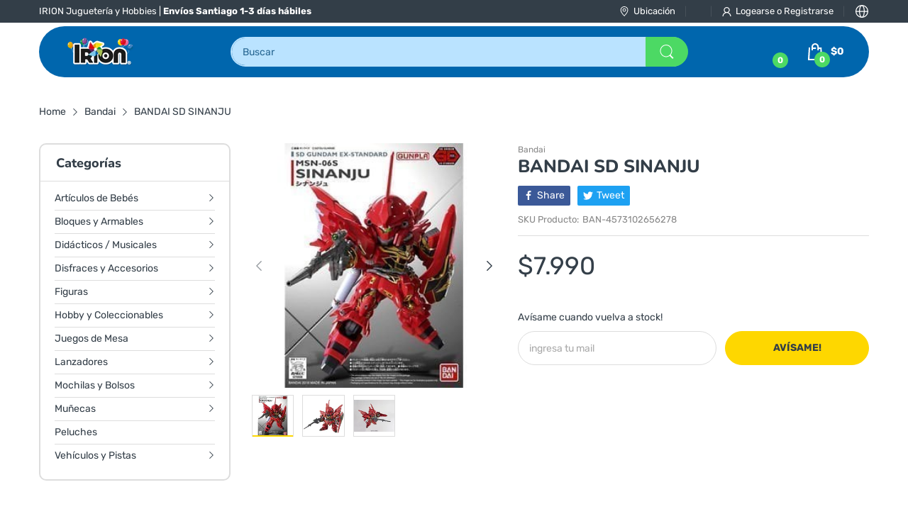

--- FILE ---
content_type: text/html; charset=utf-8
request_url: https://irion.cl/products/bandai-gundam-sinanju-sd
body_size: 89365
content:
<!doctype html>
<html lang="es" class="no-js">
  <head>
    <script src="https://ajax.googleapis.com/ajax/libs/jquery/3.7.1/jquery.min.js"></script>



    <script type="text/javascript">
        var wpErrors = [];

        window.onerror = function(error, url, line) {
            wpErrors.push({
                errorMessage : error,
                lineNumber : line
            });
        };
    </script>
    <script src="https://app.speedboostr.io/lazyloadjs/14e453-3.myshopify.com.js?v=1769983887&shop=irion.cl&page_type=product"></script>



 
<meta charset="utf-8">
    <meta http-equiv="X-UA-Compatible" content="IE=edge">
    <meta name="viewport" content="width=device-width,initial-scale=1">
    <meta name="theme-color" content="">
    <link rel="canonical" href="https://irion.cl/products/bandai-gundam-sinanju-sd"><link rel="preconnect" href="https://fonts.shopifycdn.com" crossorigin><link rel="icon" type="image/png" href="//irion.cl/cdn/shop/files/cropped-remolino_icono.png?crop=center&height=128&v=1708961588&width=128"><title>
      BANDAI SD SINANJU
 &ndash; IRION Juguetería</title><meta name="description" content="Sinanju SD Msn-06s Sinanju Ex-standar Mobile Suit Gundam: Unicorn. Marca: Bandai. Escala: Super Deformed. Maqueta articulada. Edad recomendada: 12 años +. No incluye base. COLORES Y DETALLES PUEDEN VARIAR DE LAS IMÁGENES. ADVERTENCIA: PRODUCTO NO APTO PARA MENORES DE 3 AÑOS, CONTIENE PIEZAS PEQUEÑAS. PELIGRO DE ASFIXIA">

<meta property="og:site_name" content="IRION Juguetería">
<meta property="og:url" content="https://irion.cl/products/bandai-gundam-sinanju-sd">
<meta property="og:title" content="BANDAI SD SINANJU">
<meta property="og:type" content="product">
<meta property="og:description" content="Sinanju SD Msn-06s Sinanju Ex-standar Mobile Suit Gundam: Unicorn. Marca: Bandai. Escala: Super Deformed. Maqueta articulada. Edad recomendada: 12 años +. No incluye base. COLORES Y DETALLES PUEDEN VARIAR DE LAS IMÁGENES. ADVERTENCIA: PRODUCTO NO APTO PARA MENORES DE 3 AÑOS, CONTIENE PIEZAS PEQUEÑAS. PELIGRO DE ASFIXIA"><meta property="og:image" content="http://irion.cl/cdn/shop/files/BANDAI_SD_SINANJU_-_IRION_Jugueteria_-_-2705398.jpg?v=1724576434">
  <meta property="og:image:secure_url" content="https://irion.cl/cdn/shop/files/BANDAI_SD_SINANJU_-_IRION_Jugueteria_-_-2705398.jpg?v=1724576434">
  <meta property="og:image:width" content="300">
  <meta property="og:image:height" content="300"><meta property="og:price:amount" content="7,990">
  <meta property="og:price:currency" content="CLP"><meta name="twitter:card" content="summary_large_image">
<meta name="twitter:title" content="BANDAI SD SINANJU">
<meta name="twitter:description" content="Sinanju SD Msn-06s Sinanju Ex-standar Mobile Suit Gundam: Unicorn. Marca: Bandai. Escala: Super Deformed. Maqueta articulada. Edad recomendada: 12 años +. No incluye base. COLORES Y DETALLES PUEDEN VARIAR DE LAS IMÁGENES. ADVERTENCIA: PRODUCTO NO APTO PARA MENORES DE 3 AÑOS, CONTIENE PIEZAS PEQUEÑAS. PELIGRO DE ASFIXIA"><script>document.documentElement.className = document.documentElement.className.replace('no-js', 'js');</script><script type="application/javascript">
  EventTarget.prototype.addEvent = EventTarget.prototype.addEventListener;
  EventTarget.prototype.removeEvent = EventTarget.prototype.removeEventListener;

  window.theme = Object.assign( window.theme || {}, {product: {"id":10130728124609,"title":"BANDAI SD SINANJU","handle":"bandai-gundam-sinanju-sd","description":"\u003cul\u003e\n\u003cli\u003e Sinanju SD\u003c\/li\u003e\n\u003cli\u003e Msn-06s Sinanju Ex-standar\u003c\/li\u003e\n\u003cli\u003e Mobile Suit Gundam: Unicorn.\u003c\/li\u003e\n\u003cli\u003e Marca: Bandai.\u003c\/li\u003e\n\u003cli\u003e Escala: Super Deformed.\u003c\/li\u003e\n\u003cli\u003e Maqueta articulada.\u003c\/li\u003e\n\u003cli\u003e Edad recomendada: 12 años +.\u003c\/li\u003e\n\u003cli\u003e\u003cstrong\u003e No incluye base.\u003c\/strong\u003e\u003c\/li\u003e\n\u003cli\u003e\u003cstrong\u003e COLORES Y DETALLES PUEDEN VARIAR DE LAS IMÁGENES.\u003c\/strong\u003e\u003c\/li\u003e\n\u003cli\u003e\u003cstrong\u003e ADVERTENCIA: PRODUCTO NO APTO PARA MENORES DE 3 AÑOS, CONTIENE PIEZAS PEQUEÑAS. PELIGRO DE ASFIXIA SI ES\/SON TRAGADA\/S.\u003c\/strong\u003e\u003c\/li\u003e\n\u003c\/ul\u003e","published_at":"2020-08-05T19:49:09-04:00","created_at":"2024-01-12T15:12:00-03:00","vendor":"Bandai","type":"Maquetas","tags":["GUNDAM","JPAGO2025"],"price":799000,"price_min":799000,"price_max":799000,"available":false,"price_varies":false,"compare_at_price":null,"compare_at_price_min":0,"compare_at_price_max":0,"compare_at_price_varies":false,"variants":[{"id":47575141580993,"title":"Default Title","option1":"Default Title","option2":null,"option3":null,"sku":"BAN-4573102656278","requires_shipping":true,"taxable":true,"featured_image":null,"available":false,"name":"BANDAI SD SINANJU","public_title":null,"options":["Default Title"],"price":799000,"weight":500,"compare_at_price":null,"inventory_management":"shopify","barcode":"4573102656278","requires_selling_plan":false,"selling_plan_allocations":[]}],"images":["\/\/irion.cl\/cdn\/shop\/files\/BANDAI_SD_SINANJU_-_IRION_Jugueteria_-_-2705398.jpg?v=1724576434","\/\/irion.cl\/cdn\/shop\/files\/BANDAI_SD_SINANJU_-_IRION_Jugueteria_-_-2705400.jpg?v=1724576438","\/\/irion.cl\/cdn\/shop\/files\/BANDAI_SD_SINANJU_-_IRION_Jugueteria_-_-2705402.jpg?v=1724576443"],"featured_image":"\/\/irion.cl\/cdn\/shop\/files\/BANDAI_SD_SINANJU_-_IRION_Jugueteria_-_-2705398.jpg?v=1724576434","options":["Title"],"media":[{"alt":"BANDAI SD SINANJU - IRION Juguetería - ","id":37800813363393,"position":1,"preview_image":{"aspect_ratio":1.0,"height":300,"width":300,"src":"\/\/irion.cl\/cdn\/shop\/files\/BANDAI_SD_SINANJU_-_IRION_Jugueteria_-_-2705398.jpg?v=1724576434"},"aspect_ratio":1.0,"height":300,"media_type":"image","src":"\/\/irion.cl\/cdn\/shop\/files\/BANDAI_SD_SINANJU_-_IRION_Jugueteria_-_-2705398.jpg?v=1724576434","width":300},{"alt":"BANDAI SD SINANJU - IRION Juguetería - ","id":37800813527233,"position":2,"preview_image":{"aspect_ratio":1.212,"height":396,"width":480,"src":"\/\/irion.cl\/cdn\/shop\/files\/BANDAI_SD_SINANJU_-_IRION_Jugueteria_-_-2705400.jpg?v=1724576438"},"aspect_ratio":1.212,"height":396,"media_type":"image","src":"\/\/irion.cl\/cdn\/shop\/files\/BANDAI_SD_SINANJU_-_IRION_Jugueteria_-_-2705400.jpg?v=1724576438","width":480},{"alt":"BANDAI SD SINANJU - IRION Juguetería - ","id":37800814248129,"position":3,"preview_image":{"aspect_ratio":1.273,"height":377,"width":480,"src":"\/\/irion.cl\/cdn\/shop\/files\/BANDAI_SD_SINANJU_-_IRION_Jugueteria_-_-2705402.jpg?v=1724576443"},"aspect_ratio":1.273,"height":377,"media_type":"image","src":"\/\/irion.cl\/cdn\/shop\/files\/BANDAI_SD_SINANJU_-_IRION_Jugueteria_-_-2705402.jpg?v=1724576443","width":480}],"requires_selling_plan":false,"selling_plan_groups":[],"content":"\u003cul\u003e\n\u003cli\u003e Sinanju SD\u003c\/li\u003e\n\u003cli\u003e Msn-06s Sinanju Ex-standar\u003c\/li\u003e\n\u003cli\u003e Mobile Suit Gundam: Unicorn.\u003c\/li\u003e\n\u003cli\u003e Marca: Bandai.\u003c\/li\u003e\n\u003cli\u003e Escala: Super Deformed.\u003c\/li\u003e\n\u003cli\u003e Maqueta articulada.\u003c\/li\u003e\n\u003cli\u003e Edad recomendada: 12 años +.\u003c\/li\u003e\n\u003cli\u003e\u003cstrong\u003e No incluye base.\u003c\/strong\u003e\u003c\/li\u003e\n\u003cli\u003e\u003cstrong\u003e COLORES Y DETALLES PUEDEN VARIAR DE LAS IMÁGENES.\u003c\/strong\u003e\u003c\/li\u003e\n\u003cli\u003e\u003cstrong\u003e ADVERTENCIA: PRODUCTO NO APTO PARA MENORES DE 3 AÑOS, CONTIENE PIEZAS PEQUEÑAS. PELIGRO DE ASFIXIA SI ES\/SON TRAGADA\/S.\u003c\/strong\u003e\u003c\/li\u003e\n\u003c\/ul\u003e"},routes: {
      rootUrl: "/",
      searchUrl: "/search",
      collectionAllUrl: "/collections/all",
      collectionsUrl: "/collections",
      cartAdd: "/cart/add.js",
      cartGet: "/cart.js",
      cartChange: "/cart/change.js",
      cartUpdate: "/cart/update.js",
      cartClear: "/cart/clear.js"
    },
    settings: {
      shop: {
        reviewApp: "",
        enableAgeVerifiCation: false
      },
      header: {
        sticky: true,
        enableMainMegaMenu: null,
      },
      cart: {
        type: "dropdown",
      },
      search: {
        limit: 5,
        type: "product",
        urlParams: "&resources[type]=product&resources[limit]=5&resources[options][unavailable_products]=show"
      },
    },
    template: "product",
    strings: {
      tags: "Etiquetado &quot;{{tags}}&quot;",
      page: "Páginas {{ page }}",
      shopName: "IRION Juguetería",
      cartNumber: "Translation missing: es.popup.cart_notify.number_in_cart",
      cartNumbers: "Translation missing: es.popup.cart_notify.numbers_in_cart",
      allItemsAreInCart: "Todos los items están en el carrito.",
      header: {
        dropdownCart: {
          removing: "Quitando"
        }
      },
      shipping: {
        oneRate: "Hay una opción de envío para tu dirección.",
        manyRates: "Hay {{number}} opciones de envío disponibles para tu orden.",
        notFoundRate: "No se encontraron opciones de envío disponibles para tu búsqueda."
      },
      product: {
        itemsLowStock: "Sólo quedan {{quantity}} items disponibles",
        itemLowStock: "Sólo quedan {{quantity}} item disponible",
        itemsStock: "{{quantity}} items disponibles",
        itemStock: "{{quantity}} item disponible",
        skuNA: "Translation missing: es.pages.product.sku_na",
        addToCart: "Agregar al carrito",
        unavailable: "No disponible",
        soldOut: "Agotado",
        preorder: "PRE-ORDENAR",
        order_until: "Ordenar hasta",
        order_today_until: "Ordenar hoy hasta las",
        tomorrow: "Mañana"
      },
      address: {
        addTitle: "Añadir nueva dirección",
        editTitle: "Editar dirección",
        update: "Actualizar dirección",
        add: "Añadir dirección"
      },
      date_formats: {
        hours: "Horas",
        minutes: "Minutos",
        seconds: "Segundos",
        order_until: "Translation missing: es.pages.date_formats.order_until",
        order_today: "Translation missing: es.pages.date_formats.order_today",
        tomorrow: "Translation missing: es.pages.date_formats.tomorrow",
        sunday: "Domingo",
        monday: "Lunes",
        tuesday: "Martes",
        wednesday: "Miércoles",
        thursday: "Jueves",
        friday: "Viernes",
        saturday: "Sábado",
        january: "Enero ",
        february: "Febrero",
        march: "Marzo",
        april: "Abril",
        may: "Mayo",
        june: "Junio",
        july: "Julio",
        august: "Agosto",
        september: "Septiembre",
        october: "Octubre",
        november: "Noviembre",
        december: "Diciembre"
      }
    },
    currency: {
      current: "CLP",
      pattern: "money_format",
      symbol: "$",
      format: "${{amount_no_decimals}}",
    },
    search: {
      "config" : {
        "resources[type]": "product",
        "resources[limit]": "5",
        "resources[options][unavailable_products]": "show"
      },
      strings : {
        product: "Translation missing: es.general.search.product",
        article: "Translation missing: es.general.search.article",
        collection: "Translation missing: es.general.search.collection",
        page: "Translation missing: es.general.search.page",
      }
    },
    assets: {
      search: "//irion.cl/cdn/shop/t/6/assets/search.js?v=81722516626679719071726203567",
      defaultImage: "//irion.cl/cdn/shop/t/6/assets/default-image.jpg?v=46834771110569016581724693357",
      popupQuickView: "//irion.cl/cdn/shop/t/6/assets/quick-view-popup.js?v=168783977835048886991724693327",
      storeLocationPopup: "//irion.cl/cdn/shop/t/6/assets/store-location-popup.js?v=41815728376273943541724693344",
      mapboxJs: "//irion.cl/cdn/shop/t/6/assets/mapbox-gl.js?v=106580985357004892441724693314",
      mapboxCss: "//irion.cl/cdn/shop/t/6/assets/mapbox-gl.css?v=130692305775920520191724693149"
    },
    customElementsList: [],
    sectionRegister: [],
  });Object.assign(window.theme.product.variants[0], {
        inventory_policy: "deny",
        inventory_quantity : 0
      });let jsResources = [
      "//irion.cl/cdn/shop/t/6/assets/lazysizes.min.js?v=1743878631392885421724693311","//irion.cl/cdn/shop/t/6/assets/tiny-slider.min.js?v=95527016721615007081724693352","//irion.cl/cdn/shop/t/6/assets/common.js?v=124672576136367695321726206359","//irion.cl/cdn/shop/t/6/assets/product-page.js?v=133230258557620018811724693321",];

  jsPreload();

  document.addEvent('DOMContentLoaded', jsLoad, {once: true});

  window.addEvent('load', () => {
    [
      "//irion.cl/cdn/shop/t/6/assets/search.js?v=81722516626679719071726203567",
      "//irion.cl/cdn/shop/t/6/assets/quick-view-popup.js?v=168783977835048886991724693327",
    ].forEach( url => {
      let link = document.createElement("link");
      link.as = "script";
      link.href = url;
      link.rel = "preload";
      document.head.append(link);
    });
  })

  function jsPreload(){
    jsResources.forEach( resource =>{
      let link = document.createElement('link');
      link.href = resource;
      link.rel = 'preload';
      link.as = 'script';
      document.head.append(link);
    })
  }

  async function jsLoad(){
    for (const resource of jsResources) {
      await new Promise((reslove, rejcet) => {
        let script = document.createElement("script");
        script.src = resource;
        script.onload = () => {reslove(1);};
        document.body.append(script);
      })
    }
  }
</script>


<script>window.performance && window.performance.mark && window.performance.mark('shopify.content_for_header.start');</script><meta id="shopify-digital-wallet" name="shopify-digital-wallet" content="/77274087617/digital_wallets/dialog">
<link rel="alternate" type="application/json+oembed" href="https://irion.cl/products/bandai-gundam-sinanju-sd.oembed">
<script async="async" src="/checkouts/internal/preloads.js?locale=es-CL"></script>
<script id="shopify-features" type="application/json">{"accessToken":"5ffd2ca0848b4089de545eb622937661","betas":["rich-media-storefront-analytics"],"domain":"irion.cl","predictiveSearch":true,"shopId":77274087617,"locale":"es"}</script>
<script>var Shopify = Shopify || {};
Shopify.shop = "14e453-3.myshopify.com";
Shopify.locale = "es";
Shopify.currency = {"active":"CLP","rate":"1.0"};
Shopify.country = "CL";
Shopify.theme = {"name":"Home-11 Versión Electro XI","id":164746952897,"schema_name":"Electro Theme","schema_version":"11.0.0","theme_store_id":null,"role":"main"};
Shopify.theme.handle = "null";
Shopify.theme.style = {"id":null,"handle":null};
Shopify.cdnHost = "irion.cl/cdn";
Shopify.routes = Shopify.routes || {};
Shopify.routes.root = "/";</script>
<script type="module">!function(o){(o.Shopify=o.Shopify||{}).modules=!0}(window);</script>
<script>!function(o){function n(){var o=[];function n(){o.push(Array.prototype.slice.apply(arguments))}return n.q=o,n}var t=o.Shopify=o.Shopify||{};t.loadFeatures=n(),t.autoloadFeatures=n()}(window);</script>
<script id="shop-js-analytics" type="application/json">{"pageType":"product"}</script>
<script defer="defer" async type="module" src="//irion.cl/cdn/shopifycloud/shop-js/modules/v2/client.init-shop-cart-sync_BFpxDrjM.es.esm.js"></script>
<script defer="defer" async type="module" src="//irion.cl/cdn/shopifycloud/shop-js/modules/v2/chunk.common_CnP21gUX.esm.js"></script>
<script defer="defer" async type="module" src="//irion.cl/cdn/shopifycloud/shop-js/modules/v2/chunk.modal_D61HrJrg.esm.js"></script>
<script type="module">
  await import("//irion.cl/cdn/shopifycloud/shop-js/modules/v2/client.init-shop-cart-sync_BFpxDrjM.es.esm.js");
await import("//irion.cl/cdn/shopifycloud/shop-js/modules/v2/chunk.common_CnP21gUX.esm.js");
await import("//irion.cl/cdn/shopifycloud/shop-js/modules/v2/chunk.modal_D61HrJrg.esm.js");

  window.Shopify.SignInWithShop?.initShopCartSync?.({"fedCMEnabled":true,"windoidEnabled":true});

</script>
<script id="__st">var __st={"a":77274087617,"offset":-10800,"reqid":"f99b439f-158b-4a63-ad7b-ff789601fc52-1769983887","pageurl":"irion.cl\/products\/bandai-gundam-sinanju-sd","u":"eeff1861a80a","p":"product","rtyp":"product","rid":10130728124609};</script>
<script>window.ShopifyPaypalV4VisibilityTracking = true;</script>
<script id="captcha-bootstrap">!function(){'use strict';const t='contact',e='account',n='new_comment',o=[[t,t],['blogs',n],['comments',n],[t,'customer']],c=[[e,'customer_login'],[e,'guest_login'],[e,'recover_customer_password'],[e,'create_customer']],r=t=>t.map((([t,e])=>`form[action*='/${t}']:not([data-nocaptcha='true']) input[name='form_type'][value='${e}']`)).join(','),a=t=>()=>t?[...document.querySelectorAll(t)].map((t=>t.form)):[];function s(){const t=[...o],e=r(t);return a(e)}const i='password',u='form_key',d=['recaptcha-v3-token','g-recaptcha-response','h-captcha-response',i],f=()=>{try{return window.sessionStorage}catch{return}},m='__shopify_v',_=t=>t.elements[u];function p(t,e,n=!1){try{const o=window.sessionStorage,c=JSON.parse(o.getItem(e)),{data:r}=function(t){const{data:e,action:n}=t;return t[m]||n?{data:e,action:n}:{data:t,action:n}}(c);for(const[e,n]of Object.entries(r))t.elements[e]&&(t.elements[e].value=n);n&&o.removeItem(e)}catch(o){console.error('form repopulation failed',{error:o})}}const l='form_type',E='cptcha';function T(t){t.dataset[E]=!0}const w=window,h=w.document,L='Shopify',v='ce_forms',y='captcha';let A=!1;((t,e)=>{const n=(g='f06e6c50-85a8-45c8-87d0-21a2b65856fe',I='https://cdn.shopify.com/shopifycloud/storefront-forms-hcaptcha/ce_storefront_forms_captcha_hcaptcha.v1.5.2.iife.js',D={infoText:'Protegido por hCaptcha',privacyText:'Privacidad',termsText:'Términos'},(t,e,n)=>{const o=w[L][v],c=o.bindForm;if(c)return c(t,g,e,D).then(n);var r;o.q.push([[t,g,e,D],n]),r=I,A||(h.body.append(Object.assign(h.createElement('script'),{id:'captcha-provider',async:!0,src:r})),A=!0)});var g,I,D;w[L]=w[L]||{},w[L][v]=w[L][v]||{},w[L][v].q=[],w[L][y]=w[L][y]||{},w[L][y].protect=function(t,e){n(t,void 0,e),T(t)},Object.freeze(w[L][y]),function(t,e,n,w,h,L){const[v,y,A,g]=function(t,e,n){const i=e?o:[],u=t?c:[],d=[...i,...u],f=r(d),m=r(i),_=r(d.filter((([t,e])=>n.includes(e))));return[a(f),a(m),a(_),s()]}(w,h,L),I=t=>{const e=t.target;return e instanceof HTMLFormElement?e:e&&e.form},D=t=>v().includes(t);t.addEventListener('submit',(t=>{const e=I(t);if(!e)return;const n=D(e)&&!e.dataset.hcaptchaBound&&!e.dataset.recaptchaBound,o=_(e),c=g().includes(e)&&(!o||!o.value);(n||c)&&t.preventDefault(),c&&!n&&(function(t){try{if(!f())return;!function(t){const e=f();if(!e)return;const n=_(t);if(!n)return;const o=n.value;o&&e.removeItem(o)}(t);const e=Array.from(Array(32),(()=>Math.random().toString(36)[2])).join('');!function(t,e){_(t)||t.append(Object.assign(document.createElement('input'),{type:'hidden',name:u})),t.elements[u].value=e}(t,e),function(t,e){const n=f();if(!n)return;const o=[...t.querySelectorAll(`input[type='${i}']`)].map((({name:t})=>t)),c=[...d,...o],r={};for(const[a,s]of new FormData(t).entries())c.includes(a)||(r[a]=s);n.setItem(e,JSON.stringify({[m]:1,action:t.action,data:r}))}(t,e)}catch(e){console.error('failed to persist form',e)}}(e),e.submit())}));const S=(t,e)=>{t&&!t.dataset[E]&&(n(t,e.some((e=>e===t))),T(t))};for(const o of['focusin','change'])t.addEventListener(o,(t=>{const e=I(t);D(e)&&S(e,y())}));const B=e.get('form_key'),M=e.get(l),P=B&&M;t.addEventListener('DOMContentLoaded',(()=>{const t=y();if(P)for(const e of t)e.elements[l].value===M&&p(e,B);[...new Set([...A(),...v().filter((t=>'true'===t.dataset.shopifyCaptcha))])].forEach((e=>S(e,t)))}))}(h,new URLSearchParams(w.location.search),n,t,e,['guest_login'])})(!0,!0)}();</script>
<script integrity="sha256-4kQ18oKyAcykRKYeNunJcIwy7WH5gtpwJnB7kiuLZ1E=" data-source-attribution="shopify.loadfeatures" defer="defer" src="//irion.cl/cdn/shopifycloud/storefront/assets/storefront/load_feature-a0a9edcb.js" crossorigin="anonymous"></script>
<script data-source-attribution="shopify.dynamic_checkout.dynamic.init">var Shopify=Shopify||{};Shopify.PaymentButton=Shopify.PaymentButton||{isStorefrontPortableWallets:!0,init:function(){window.Shopify.PaymentButton.init=function(){};var t=document.createElement("script");t.src="https://irion.cl/cdn/shopifycloud/portable-wallets/latest/portable-wallets.es.js",t.type="module",document.head.appendChild(t)}};
</script>
<script data-source-attribution="shopify.dynamic_checkout.buyer_consent">
  function portableWalletsHideBuyerConsent(e){var t=document.getElementById("shopify-buyer-consent"),n=document.getElementById("shopify-subscription-policy-button");t&&n&&(t.classList.add("hidden"),t.setAttribute("aria-hidden","true"),n.removeEventListener("click",e))}function portableWalletsShowBuyerConsent(e){var t=document.getElementById("shopify-buyer-consent"),n=document.getElementById("shopify-subscription-policy-button");t&&n&&(t.classList.remove("hidden"),t.removeAttribute("aria-hidden"),n.addEventListener("click",e))}window.Shopify?.PaymentButton&&(window.Shopify.PaymentButton.hideBuyerConsent=portableWalletsHideBuyerConsent,window.Shopify.PaymentButton.showBuyerConsent=portableWalletsShowBuyerConsent);
</script>
<script>
  function portableWalletsCleanup(e){e&&e.src&&console.error("Failed to load portable wallets script "+e.src);var t=document.querySelectorAll("shopify-accelerated-checkout .shopify-payment-button__skeleton, shopify-accelerated-checkout-cart .wallet-cart-button__skeleton"),e=document.getElementById("shopify-buyer-consent");for(let e=0;e<t.length;e++)t[e].remove();e&&e.remove()}function portableWalletsNotLoadedAsModule(e){e instanceof ErrorEvent&&"string"==typeof e.message&&e.message.includes("import.meta")&&"string"==typeof e.filename&&e.filename.includes("portable-wallets")&&(window.removeEventListener("error",portableWalletsNotLoadedAsModule),window.Shopify.PaymentButton.failedToLoad=e,"loading"===document.readyState?document.addEventListener("DOMContentLoaded",window.Shopify.PaymentButton.init):window.Shopify.PaymentButton.init())}window.addEventListener("error",portableWalletsNotLoadedAsModule);
</script>

<script type="module" src="https://irion.cl/cdn/shopifycloud/portable-wallets/latest/portable-wallets.es.js" onError="portableWalletsCleanup(this)" crossorigin="anonymous"></script>
<script nomodule>
  document.addEventListener("DOMContentLoaded", portableWalletsCleanup);
</script>

<link id="shopify-accelerated-checkout-styles" rel="stylesheet" media="screen" href="https://irion.cl/cdn/shopifycloud/portable-wallets/latest/accelerated-checkout-backwards-compat.css" crossorigin="anonymous">
<style id="shopify-accelerated-checkout-cart">
        #shopify-buyer-consent {
  margin-top: 1em;
  display: inline-block;
  width: 100%;
}

#shopify-buyer-consent.hidden {
  display: none;
}

#shopify-subscription-policy-button {
  background: none;
  border: none;
  padding: 0;
  text-decoration: underline;
  font-size: inherit;
  cursor: pointer;
}

#shopify-subscription-policy-button::before {
  box-shadow: none;
}

      </style>

<script>window.performance && window.performance.mark && window.performance.mark('shopify.content_for_header.end');</script>
<style data-shopify>@font-face {
  font-family: Rubik;
  font-weight: 400;
  font-style: normal;
  font-display: swap;
  src: url("//irion.cl/cdn/fonts/rubik/rubik_n4.c2fb67c90aa34ecf8da34fc1da937ee9c0c27942.woff2") format("woff2"),
       url("//irion.cl/cdn/fonts/rubik/rubik_n4.d229bd4a6a25ec476a0829a74bf3657a5fd9aa36.woff") format("woff");
}

      @font-face {
  font-family: Rubik;
  font-weight: 700;
  font-style: normal;
  font-display: swap;
  src: url("//irion.cl/cdn/fonts/rubik/rubik_n7.9ddb1ff19ac4667369e1c444a6663062e115e651.woff2") format("woff2"),
       url("//irion.cl/cdn/fonts/rubik/rubik_n7.2f2815a4763d5118fdb49ad25ccceea3eafcae92.woff") format("woff");
}

      @font-face {
  font-family: Rubik;
  font-weight: 400;
  font-style: italic;
  font-display: swap;
  src: url("//irion.cl/cdn/fonts/rubik/rubik_i4.528fdfa8adf0c2cb49c0f6d132dcaffa910849d6.woff2") format("woff2"),
       url("//irion.cl/cdn/fonts/rubik/rubik_i4.937396c2106c0db7a4072bbcd373d4e3d0ab306b.woff") format("woff");
}

      @font-face {
  font-family: Rubik;
  font-weight: 700;
  font-style: italic;
  font-display: swap;
  src: url("//irion.cl/cdn/fonts/rubik/rubik_i7.e37585fef76596b7b87ec84ca28db2ef5e3df433.woff2") format("woff2"),
       url("//irion.cl/cdn/fonts/rubik/rubik_i7.a18d51774424b841c335ca3a15ab66cba9fce8c1.woff") format("woff");
}

      @font-face {
  font-family: Nunito;
  font-weight: 800;
  font-style: normal;
  font-display: swap;
  src: url("//irion.cl/cdn/fonts/nunito/nunito_n8.a4faa34563722dcb4bd960ae538c49eb540a565f.woff2") format("woff2"),
       url("//irion.cl/cdn/fonts/nunito/nunito_n8.7b9b4d7a0ef879eb46735a0aecb391013c7f7aeb.woff") format("woff");
}


      :root {
        --heading-font: Nunito, sans-serif;
        --body-font: Rubik, sans-serif;
      }</style><link rel="preload" as="font" href="//irion.cl/cdn/fonts/rubik/rubik_n4.c2fb67c90aa34ecf8da34fc1da937ee9c0c27942.woff2" type="font/woff2" crossorigin><link rel="preload" as="font" href="//irion.cl/cdn/fonts/nunito/nunito_n8.a4faa34563722dcb4bd960ae538c49eb540a565f.woff2" type="font/woff2" crossorigin><link rel="preload" href="//irion.cl/cdn/shop/t/6/assets/header.css?v=97618946314540596591724693142" as="style">
<link rel="stylesheet" href="//irion.cl/cdn/shop/t/6/assets/header.css?v=97618946314540596591724693142" media="all">

<link rel="preload" href="//irion.cl/cdn/shop/t/6/assets/themes.min.css?v=87399020295737948001729047107" as="style">
<link rel="stylesheet" href="//irion.cl/cdn/shop/t/6/assets/themes.min.css?v=87399020295737948001729047107" media="all">



<link rel="stylesheet" href="//irion.cl/cdn/shop/t/6/assets/product-items.css?v=132467130099241887051724693162" media="print" onload="this.media='all'">
<noscript><link href="//irion.cl/cdn/shop/t/6/assets/product-items.css?v=132467130099241887051724693162" rel="stylesheet" type="text/css" media="all" /></noscript><link rel="stylesheet" href="//irion.cl/cdn/shop/t/6/assets/product-page.css?v=120704403116525056631724693165" media="print" onload="this.media='all'">
  <link rel="stylesheet" href="//irion.cl/cdn/shop/t/6/assets/fancybox.css?v=139695262128385791431724693137" media="print" onload="this.media='all'">
  <noscript><link href="//irion.cl/cdn/shop/t/6/assets/product-page.css?v=120704403116525056631724693165" rel="stylesheet" type="text/css" media="all" /></noscript>
  <noscript><link href="//irion.cl/cdn/shop/t/6/assets/fancybox.css?v=139695262128385791431724693137" rel="stylesheet" type="text/css" media="all" /></noscript><link rel="stylesheet" href="//irion.cl/cdn/shop/t/6/assets/cart.css?v=115849161278532105681724693128" media="print" onload="this.media='all'">
<link rel="stylesheet" href="//irion.cl/cdn/shop/t/6/assets/popup-style.css?v=51460423024681075901724693159" media="print" onload="this.media='all'">
<noscript><link href="//irion.cl/cdn/shop/t/6/assets/cart.css?v=115849161278532105681724693128" rel="stylesheet" type="text/css" media="all" /></noscript>
<noscript><link href="//irion.cl/cdn/shop/t/6/assets/popup-style.css?v=51460423024681075901724693159" rel="stylesheet" type="text/css" media="all" /></noscript>

<style id="test">
  :root {
    --font-body-weight: 400;
    --heading-size-h1:  36px;
    --heading-size-h2:  30px;
    --heading-size-h3:  22px;
    --heading-size-h4:  20px;
    --heading-size-h5:  18px;
    --heading-size-h6:  16px;
    --heading-1-weight: 600;
    --heading-2-weight: 600;
    --heading-3-weight: 600;
    --heading-4-weight: 600;
    --heading-5-weight: 600;
    --heading-6-weight: 600;
    
    --topbar-bg-color:             #333e48;
    --topbar-text-color:           #ffffff;
    --topbar-text-color-rgba:      255, 255, 255;
    --header-bg-color:             #ffffff;
    --text-header-color:           #004675;
    --text-header-color-rgba:      0, 70, 117;
    --header-text-color-hover:     #fed700;
    --bg-number-icon:              #4cd964;
    --text-number-icon:            #ffffff;
    
    --header-bg-mobile-color:      #0066ac;  
    --header-mobile-text-color:    #ffffff;
    --bg-color-mobile-number-icon: #4cd964;
    --color-mobile-number-icon:    #ffffff;
  
    --nav-font-size:               14px;
    --nav-sub-font-size:           14px;
    --nav-link-color:              #ffffff; 
    --nav-link-hover-color:        #333e48;
    --nav-dropdown-background:     #ffffff; 
    --nav-dropdown-link-color:     #334141; 
    --nav-dropdown-link-hover-color: #fed700;
    --nav-bg-nav-link-hover:        #e7c300;
      
    --menu-label-color-1:          #ffffff;
    --menu-label-bg-1:             #4cd964;
    --menu-label-color-2:          #ffffff;
    --menu-label-bg-2:             #007aff;
  	--menu-label-color-3:          #ffffff;
    --menu-label-bg-3:             #ff3b30;
  
    --main-color:                  #fed700;
    --main-color-rgba:             254, 215, 0;  
    --body-font-size:              14px;
    --body-border-color:           #dddddd;
    --body-bg-color:               #ffffff;
    --second-bg-color:             #f5f5f5;
    --body-color:                  #333e48;
    --body-color-rgba:             51, 62, 72;
    --body-link:                   #333e48;
    --body-link-hover:             #fed700;
    --body-color-2:                #878787;
    
    --section-heading-margin:      0 0 15px 0;
    --section-heading-cl:          #333e48;
    --section-heading-fs:          22px;
    --section-heading-fw:          400;

    --sale-lb-cl:                  #343f49;
    --sale-lb-bgcl:                #fed700;
    --hot-lb-cl:                   #ffffff;
    --hot-lb-bgcl:                 #F00000;
    --new-lb-cl:                   #ffffff;
    --new-lb-bgcl:                 #12A05C;


    --btn1-fs:                     14px;	
    --btn1-fw:                     700;
    --btn1-cl:                     #333e48;
    --btn1-bg-cl:                  #fed700;
    --btn1-hover-cl:               #ffffff;
    --btn1-hover-bg-cl:            #333e48;
    --btn1-border-width:           1px;
    --btn1-border-cl:              #fed700;
    --btn1-hover-border-cl:        #333e48;

    --btn2-fs:                     14px;
    --btn2-fw:                     700;
    --btn2-cl:                     #333e48;
    --btn2-bg-cl:                  #e6e6e6;
    --btn2-hover-cl:               #333e48;
    --btn2-hover-bg-cl:            #fed700;
    --btn2-border-width:           1px;
    --btn2-border-cl:              #e6e6e6;
    --btn2-hover-border-cl:        #fed700;

    --price-color:                 #343f49;
    --price-compare-color:         #848484;
    --price-sale-color:            #dc3545;
    --rating-star-color:           #fed700;
    --rating-star-empty-color:     #848484;

    --footer-bg:                   ;
    --footer-text-cl:              ;
  
    --product-bg-color:            #ffffff;
    --product-card-title-cl:       #0062bd;
    --product-card-title-fs:       14px;
    --product-card-vendor-fs:      12px;
    --product-card-price-fs:       20px;
    --product-card-price-sale-fs:  20px;
    --product-card-price-compare-fs: 12px;

    --breadcrumb-bg-color:         #ffffff;
    --breadcrumb-color-1:          #333e48;
    --breadcrumb-color-2:          #333e48;

    --newsletter-popup-background:      #ffffff;
    --newsletter-popup-heading-color:   #333e48;
    --newsletter-popup-subtext-color:   #878787;
    --newsletter-popup-subtext-2-color: #333e48;
    
    --button-cart-bg:   #e6e6e6;
  	--button-cart-hover-bg: #fed700;
    --button-cart-cl:   #ffffff;
    --button-cart-hover-cl:   #ffffff;
    --bg-deal-section:  #e6e6e6;
    --text-deal-text:   #383838;
  
    --bg-dark: #181818;
    --color-dark: #d9d9d9;
    --border-dark: #2f3336;
    --button-cart-bg-dark:  #495057;
  	--button-cart-hover-bg-dark: #fed700;
    --button-cart-cl-dark:  #d9d9d9;
    --button-cart-hover-cl-dark:  #181818;
  
    --font-bold:        700;
    --gutter-xlg:       40px;
    --gutter-lg:        30px;
    --gutter-md:        25px;
    --gutter-sm:        20px;
    --gutter-xs:        15px;
    --gutter-xxs:       10px;
  }
</style>

<style data-shopify>content-visibility: auto;.custom-color[data-custom-color="white"],.custom-color[data-custom-color="white"] a{
              background: #fff !important;
            }.custom-color[data-custom-color="black"],.custom-color[data-custom-color="black"] a{
              background: #000 !important;
            }</style><script data-custom-wpsob="1">function a(e){const t=e.getBoundingClientRect();return t.top>=0&&t.left>=0&&t.bottom<=(window.innerHeight||document.documentElement.clientHeight)&&t.right<=(window.innerWidth||document.documentElement.clientWidth)}function b(e){e.hasAttribute("data-wpsob-width")&&e.removeAttribute("width"),e.hasAttribute("data-wpsob-height")&&e.removeAttribute("height")}function c(){const e=document.querySelectorAll("img");for(let t=0;t<e.length;t++)a(e[t])&&b(e[t])}function d(){const e=document.querySelectorAll("img");for(let t=0;t<e.length;t++)b(e[t])}window.onload=c,window.addEventListener("scroll",d);</script>
  
    
  <!-- BEGIN app block: shopify://apps/sami-product-labels/blocks/app-embed-block/b9b44663-5d51-4be1-8104-faedd68da8c5 --><script type="text/javascript">
  window.Samita = window.Samita || {};
  Samita.ProductLabels = Samita.ProductLabels || {};
  Samita.ProductLabels.locale  = {"shop_locale":{"locale":"es","enabled":true,"primary":true,"published":true}};
  Samita.ProductLabels.page = {title : document.title.replaceAll('"', "'"), href : window.location.href, type: "product", page_id: ""};
  Samita.ProductLabels.dataShop = Samita.ProductLabels.dataShop || {};Samita.ProductLabels.dataShop = {"install":1,"configuration":{"money_format":"${{amount_no_decimals}}"},"pricing":{"plan":"GOLD","features":{"chose_product_form_collections_tag":true,"design_custom_unlimited_position":false,"design_countdown_timer_label_badge":true,"design_text_hover_label_badge":true,"label_display_product_page_first_image":true,"choose_product_variants":false,"choose_country_restriction":false,"conditions_specific_products":-1,"conditions_include_exclude_product_tag":true,"conditions_inventory_status":true,"conditions_sale_products":true,"conditions_customer_tag":true,"conditions_products_created_published":true,"conditions_set_visibility_date_time":true,"conditions_work_with_metafields":false,"images_samples":{"collections":["free_labels","custom","suggestions_for_you","all","valentine","beauty","new","newArrival","discount","sale","comboOffers","quality","bestseller","blackFriday","newYear","free","fewLeft"]},"badges_labels_conditions":{"fields":["ALL","PRODUCTS","TITLE","TYPE","VENDOR","VARIANT_PRICE","COMPARE_PRICE","SALE_PRICE","OPTION","TAG","WEIGHT","CREATE","PUBLISH","INVENTORY","VARIANT_INVENTORY","COLLECTIONS","CUSTOMER","CUSTOMER_TAG","CUSTOMER_ORDER_COUNT","CUSTOMER_TOTAL_SPENT","CUSTOMER_PURCHASE","CUSTOMER_COMPANY_NAME","PAGE","COUNTRY"]},"create_image_ai_generated":false}},"settings":{"notUseSearchFileApp":false,"general":{"maximum_condition":"3"},"watermark":true,"translations":{"default":{"Days":"d","Hours":"h","Minutes":"m","Seconds":"s"}},"image_creations":[]},"url":"14e453-3.myshopify.com","base_app_url":"https://label.samita.io/","app_url":"https://d3g7uyxz2n998u.cloudfront.net/","storefront_access_token":"f7dd0cd35324759dc24494d99c9785ed"};Samita.ProductLabels.dataShop.configuration.money_format = "${{amount_no_decimals}}";if (typeof Shopify!= "undefined" && Shopify?.theme?.role != "main") {Samita.ProductLabels.dataShop.settings.notUseSearchFileApp = false;}
  Samita.ProductLabels.theme_id =null;
  Samita.ProductLabels.products = Samita.ProductLabels.products || [];Samita.ProductLabels.product ={"id":10130728124609,"title":"BANDAI SD SINANJU","handle":"bandai-gundam-sinanju-sd","description":"\u003cul\u003e\n\u003cli\u003e Sinanju SD\u003c\/li\u003e\n\u003cli\u003e Msn-06s Sinanju Ex-standar\u003c\/li\u003e\n\u003cli\u003e Mobile Suit Gundam: Unicorn.\u003c\/li\u003e\n\u003cli\u003e Marca: Bandai.\u003c\/li\u003e\n\u003cli\u003e Escala: Super Deformed.\u003c\/li\u003e\n\u003cli\u003e Maqueta articulada.\u003c\/li\u003e\n\u003cli\u003e Edad recomendada: 12 años +.\u003c\/li\u003e\n\u003cli\u003e\u003cstrong\u003e No incluye base.\u003c\/strong\u003e\u003c\/li\u003e\n\u003cli\u003e\u003cstrong\u003e COLORES Y DETALLES PUEDEN VARIAR DE LAS IMÁGENES.\u003c\/strong\u003e\u003c\/li\u003e\n\u003cli\u003e\u003cstrong\u003e ADVERTENCIA: PRODUCTO NO APTO PARA MENORES DE 3 AÑOS, CONTIENE PIEZAS PEQUEÑAS. PELIGRO DE ASFIXIA SI ES\/SON TRAGADA\/S.\u003c\/strong\u003e\u003c\/li\u003e\n\u003c\/ul\u003e","published_at":"2020-08-05T19:49:09-04:00","created_at":"2024-01-12T15:12:00-03:00","vendor":"Bandai","type":"Maquetas","tags":["GUNDAM","JPAGO2025"],"price":799000,"price_min":799000,"price_max":799000,"available":false,"price_varies":false,"compare_at_price":null,"compare_at_price_min":0,"compare_at_price_max":0,"compare_at_price_varies":false,"variants":[{"id":47575141580993,"title":"Default Title","option1":"Default Title","option2":null,"option3":null,"sku":"BAN-4573102656278","requires_shipping":true,"taxable":true,"featured_image":null,"available":false,"name":"BANDAI SD SINANJU","public_title":null,"options":["Default Title"],"price":799000,"weight":500,"compare_at_price":null,"inventory_management":"shopify","barcode":"4573102656278","requires_selling_plan":false,"selling_plan_allocations":[]}],"images":["\/\/irion.cl\/cdn\/shop\/files\/BANDAI_SD_SINANJU_-_IRION_Jugueteria_-_-2705398.jpg?v=1724576434","\/\/irion.cl\/cdn\/shop\/files\/BANDAI_SD_SINANJU_-_IRION_Jugueteria_-_-2705400.jpg?v=1724576438","\/\/irion.cl\/cdn\/shop\/files\/BANDAI_SD_SINANJU_-_IRION_Jugueteria_-_-2705402.jpg?v=1724576443"],"featured_image":"\/\/irion.cl\/cdn\/shop\/files\/BANDAI_SD_SINANJU_-_IRION_Jugueteria_-_-2705398.jpg?v=1724576434","options":["Title"],"media":[{"alt":"BANDAI SD SINANJU - IRION Juguetería - ","id":37800813363393,"position":1,"preview_image":{"aspect_ratio":1.0,"height":300,"width":300,"src":"\/\/irion.cl\/cdn\/shop\/files\/BANDAI_SD_SINANJU_-_IRION_Jugueteria_-_-2705398.jpg?v=1724576434"},"aspect_ratio":1.0,"height":300,"media_type":"image","src":"\/\/irion.cl\/cdn\/shop\/files\/BANDAI_SD_SINANJU_-_IRION_Jugueteria_-_-2705398.jpg?v=1724576434","width":300},{"alt":"BANDAI SD SINANJU - IRION Juguetería - ","id":37800813527233,"position":2,"preview_image":{"aspect_ratio":1.212,"height":396,"width":480,"src":"\/\/irion.cl\/cdn\/shop\/files\/BANDAI_SD_SINANJU_-_IRION_Jugueteria_-_-2705400.jpg?v=1724576438"},"aspect_ratio":1.212,"height":396,"media_type":"image","src":"\/\/irion.cl\/cdn\/shop\/files\/BANDAI_SD_SINANJU_-_IRION_Jugueteria_-_-2705400.jpg?v=1724576438","width":480},{"alt":"BANDAI SD SINANJU - IRION Juguetería - ","id":37800814248129,"position":3,"preview_image":{"aspect_ratio":1.273,"height":377,"width":480,"src":"\/\/irion.cl\/cdn\/shop\/files\/BANDAI_SD_SINANJU_-_IRION_Jugueteria_-_-2705402.jpg?v=1724576443"},"aspect_ratio":1.273,"height":377,"media_type":"image","src":"\/\/irion.cl\/cdn\/shop\/files\/BANDAI_SD_SINANJU_-_IRION_Jugueteria_-_-2705402.jpg?v=1724576443","width":480}],"requires_selling_plan":false,"selling_plan_groups":[],"content":"\u003cul\u003e\n\u003cli\u003e Sinanju SD\u003c\/li\u003e\n\u003cli\u003e Msn-06s Sinanju Ex-standar\u003c\/li\u003e\n\u003cli\u003e Mobile Suit Gundam: Unicorn.\u003c\/li\u003e\n\u003cli\u003e Marca: Bandai.\u003c\/li\u003e\n\u003cli\u003e Escala: Super Deformed.\u003c\/li\u003e\n\u003cli\u003e Maqueta articulada.\u003c\/li\u003e\n\u003cli\u003e Edad recomendada: 12 años +.\u003c\/li\u003e\n\u003cli\u003e\u003cstrong\u003e No incluye base.\u003c\/strong\u003e\u003c\/li\u003e\n\u003cli\u003e\u003cstrong\u003e COLORES Y DETALLES PUEDEN VARIAR DE LAS IMÁGENES.\u003c\/strong\u003e\u003c\/li\u003e\n\u003cli\u003e\u003cstrong\u003e ADVERTENCIA: PRODUCTO NO APTO PARA MENORES DE 3 AÑOS, CONTIENE PIEZAS PEQUEÑAS. PELIGRO DE ASFIXIA SI ES\/SON TRAGADA\/S.\u003c\/strong\u003e\u003c\/li\u003e\n\u003c\/ul\u003e"};
    Samita.ProductLabels.product.collections =[463478784193,467969933505,463476719809,476863267009,463477440705,463478816961,482174927041,465016914113];
    Samita.ProductLabels.product.metafields = {};
    Samita.ProductLabels.product.variants = [{
          "id":47575141580993,
          "title":"Default Title",
          "name":null,
          "compare_at_price":null,
          "price":799000,
          "available":false,
          "weight":500,
          "sku":"BAN-4573102656278",
          "inventory_quantity":0,
          "metafields":{}
        }];if (typeof Shopify!= "undefined" && Shopify?.theme?.id == 164746952897) {Samita.ProductLabels.themeInfo = {"id":164746952897,"name":"Home-11 Versión Electro XI","role":"main","theme_store_id":null,"theme_name":"Electro Theme","theme_version":"11.0.0"};}if (typeof Shopify!= "undefined" && Shopify?.theme?.id == 164746952897) {Samita.ProductLabels.theme = {"selectors":{"product":{"elementSelectors":[".section-product-template",".Product",".product-detail",".product-page-container","#ProductSection-product-template","#shopify-section-product-template",".product:not(.featured-product,.slick-slide)",".product-main",".grid:not(.product-grid,.sf-grid,.featured-product)",".grid.product-single","#__pf",".gfqv-product-wrapper",".ga-product",".t4s-container",".gCartItem, .flexRow.noGutter, .cart__row, .line-item, .cart-item, .cart-row, .CartItem, .cart-line-item, .cart-table tbody tr, .container-indent table tbody tr"],"elementNotSelectors":[".mini-cart__recommendations-list"],"notShowCustomBlocks":".variant-swatch__item,.swatch-element,.fera-productReviews-review,share-button,.hdt-variant-picker,.col-story-block,.lightly-spaced-row","link":"[samitaPL-product-link], h3[data-href*=\"/products/\"], div[data-href*=\"/products/\"], a[data-href*=\"/products/\"], a.product-block__link[href*=\"/products/\"], a.indiv-product__link[href*=\"/products/\"], a.thumbnail__link[href*=\"/products/\"], a.product-item__link[href*=\"/products/\"], a.product-card__link[href*=\"/products/\"], a.product-card-link[href*=\"/products/\"], a.product-block__image__link[href*=\"/products/\"], a.stretched-link[href*=\"/products/\"], a.grid-product__link[href*=\"/products/\"], a.product-grid-item--link[href*=\"/products/\"], a.product-link[href*=\"/products/\"], a.product__link[href*=\"/products/\"], a.full-unstyled-link[href*=\"/products/\"], a.grid-item__link[href*=\"/products/\"], a.grid-product__link[href*=\"/products/\"], a[data-product-page-link][href*=\"/products/\"], a[href*=\"/products/\"]:not(.logo-bar__link,.ButtonGroup__Item.Button,.menu-promotion__link,.site-nav__link,.mobile-nav__link,.hero__sidebyside-image-link,.announcement-link,.breadcrumbs-list__link,.single-level-link,.d-none,.icon-twitter,.icon-facebook,.icon-pinterest,#btn,.list-menu__item.link.link--tex,.btnProductQuickview,.index-banner-slides-each,.global-banner-switch,.sub-nav-item-link,.announcement-bar__link,.Carousel__Cell,.Heading,.facebook,.twitter,.pinterest,.loyalty-redeem-product-title,.breadcrumbs__link,.btn-slide,.h2m-menu-item-inner--sub,.glink,.announcement-bar__link,.ts-link,.hero__slide-link)","signal":"[data-product-handle], [data-product-id]","notSignal":":not([data-section-id=\"product-recommendations\"],[data-section-type=\"product-recommendations\"],#product-area,#looxReviews)","priceSelectors":[".product-card_price_action","price-money",".product-block--price",".price-list","#ProductPrice",".product-price",".product__price—reg","#productPrice-product-template",".product__current-price",".product-thumb-caption-price-current",".product-item-caption-price-current",".grid-product__price,.product__price","span.price","span.product-price",".productitem--price",".product-pricing","div.price","span.money",".product-item__price",".product-list-item-price","p.price",".product-meta__prices","div.product-price","span#price",".price.money","h3.price","a.price",".price-area",".product-item-price",".pricearea",".collectionGrid .collectionBlock-info > p","#ComparePrice",".product--price-wrapper",".product-page--price-wrapper",".color--shop-accent.font-size--s.t--meta.f--main",".ComparePrice",".ProductPrice",".prodThumb .title span:last-child",".price",".product-single__price-product-template",".product-info-price",".price-money",".prod-price","#price-field",".product-grid--price",".prices,.pricing","#product-price",".money-styling",".compare-at-price",".product-item--price",".card__price",".product-card__price",".product-price__price",".product-item__price-wrapper",".product-single__price",".grid-product__price-wrap","a.grid-link p.grid-link__meta",".product__prices","#comparePrice-product-template","dl[class*=\"price\"]","div[class*=\"price\"]",".gl-card-pricing",".ga-product_price-container"],"titleSelectors":[".product-card_title",".product__heading",".product-info__title",".product-thumbnail__title",".product-card__title","div.product__title",".card__heading.h5",".cart-item__name.h4",".spf-product-card__title.h4",".gl-card-title",".ga-product_title"],"imageSelectors":[".product-card_media img",".image__style img",".imgWrapper > img",".gitem-img",".card__media img",".image__inner img",".snize-thumbnail",".zoomImg",".spf-product-card__image",".boost-pfs-filter-product-item-main-image",".pwzrswiper-slide > img",".product__image-wrapper img",".grid__image-ratio",".product__media img",".AspectRatio > img",".product__media img",".rimage-wrapper > img",".ProductItem__Image",".img-wrapper img",".aspect-ratio img",".product-card__image-wrapper > .product-card__image",".ga-products_image img",".image__container",".image-wrap .grid-product__image",".boost-sd__product-image img",".box-ratio > img",".image-cell img.card__image","img[src*=\"cdn.shopify.com\"][src*=\"/products/\"]","img[srcset*=\"cdn.shopify.com\"][srcset*=\"/products/\"]","img[data-srcset*=\"cdn.shopify.com\"][data-srcset*=\"/products/\"]","img[data-src*=\"cdn.shopify.com\"][data-src*=\"/products/\"]","img[data-srcset*=\"cdn.shopify.com\"][data-srcset*=\"/products/\"]","img[srcset*=\"cdn.shopify.com\"][src*=\"no-image\"]",".product-card__image > img",".product-image-main .image-wrap",".grid-product__image",".media > img","img[srcset*=\"cdn/shop/products/\"]","[data-bgset*=\"cdn.shopify.com\"][data-bgset*=\"/products/\"] > [data-bgset*=\"cdn.shopify.com\"][data-bgset*=\"/products/\"]","[data-bgset*=\"cdn.shopify.com\"][data-bgset*=\"/products/\"]","img[src*=\"cdn.shopify.com\"][src*=\"no-image\"]","img[src*=\"cdn/shop/products/\"]",".ga-product_image",".gfqv-product-image"],"media":".card__inner,.spf-product-card__inner","soldOutBadge":".tag.tag--rectangle, .grid-product__tag--sold-out, on-sale-badge","paymentButton":".shopify-payment-button, .product-form--smart-payment-buttons, .lh-wrap-buynow, .wx-checkout-btn","formSelectors":["form.product-form","form.product__form-buttons","form.product_form",".main-product-form","form.t4s-form__product",".product-single__form",".shopify-product-form","#shopify-section-product-template form[action*=\"/cart/add\"]","form[action*=\"/cart/add\"]:not(.form-card)",".ga-products-table li.ga-product",".pf-product-form"],"variantActivator":".product__swatches [data-swatch-option], .product__swatches .swatch--color, .swatch-view-item, variant-radios input, .swatch__container .swatch__option, .gf_swatches .gf_swatch, .product-form__controls-group-options select, ul.clickyboxes li, .pf-variant-select, ul.swatches-select li, .product-options__value, .form-check-swatch, button.btn.swatch select.product__variant, .pf-container a, button.variant.option, ul.js-product__variant--container li, .variant-input, .product-variant > ul > li  ,.input--dropdown, .HorizontalList > li, .product-single__swatch__item, .globo-swatch-list ul.value > .select-option, .form-swatch-item, .selector-wrapper select, select.pf-input, ul.swatches-select > li.nt-swatch.swatch_pr_item, ul.gfqv-swatch-values > li, .lh-swatch-select, .swatch-image, .variant-image-swatch, #option-size, .selector-wrapper .replaced, .regular-select-content > .regular-select-item, .radios--input, ul.swatch-view > li > .swatch-selector ,.single-option-selector, .swatch-element input, [data-product-option], .single-option-selector__radio, [data-index^=\"option\"], .SizeSwatchList input, .swatch-panda input[type=radio], .swatch input, .swatch-element input[type=radio], select[id*=\"product-select-\"], select[id|=\"product-select-option\"], [id|=\"productSelect-product\"], [id|=\"ProductSelect-option\"],select[id|=\"product-variants-option\"],select[id|=\"sca-qv-product-selected-option\"],select[id*=\"product-variants-\"],select[id|=\"product-selectors-option\"],select[id|=\"variant-listbox-option\"],select[id|=\"id-option\"],select[id|=\"SingleOptionSelector\"], .variant-input-wrap input, [data-action=\"select-value\"]","variant":".variant-selection__variants, .formVariantId, .product-variant-id, .product-form__variants, .ga-product_variant_select, select[name=\"id\"], input[name=\"id\"], .qview-variants > select, select[name=\"id[]\"]","variantIdByAttribute":"swatch-current-variant","quantity":".gInputElement, [name=\"qty\"], [name=\"quantity\"]","quantityWrapper":"#Quantity, input.quantity-selector.quantity-input, [data-quantity-input-wrapper], .product-form__quantity-selector, .product-form__item--quantity, .ProductForm__QuantitySelector, .quantity-product-template, .product-qty, .qty-selection, .product__quantity, .js-qty__num","productAddToCartBtnSelectors":[".product-form__cart-submit",".add-to-cart-btn",".product__add-to-cart-button","#AddToCart--product-template","#addToCart","#AddToCart-product-template","#AddToCart",".add_to_cart",".product-form--atc-button","#AddToCart-product",".AddtoCart","button.btn-addtocart",".product-submit","[name=\"add\"]","[type=\"submit\"]",".product-form__add-button",".product-form--add-to-cart",".btn--add-to-cart",".button-cart",".action-button > .add-to-cart","button.btn--tertiary.add-to-cart",".form-actions > button.button",".gf_add-to-cart",".zend_preorder_submit_btn",".gt_button",".wx-add-cart-btn",".previewer_add-to-cart_btn > button",".qview-btn-addtocart",".ProductForm__AddToCart",".button--addToCart","#AddToCartDesk","[data-pf-type=\"ProductATC\"]"],"customAddEl":{"productPageSameLevel":true,"collectionPageSameLevel":true,"cartPageSameLevel":false},"cart":{"buttonOpenCartDrawer":"","drawerForm":".ajax-cart__form, #mini-cart-form, #CartPopup, #rebuy-cart, #CartDrawer-Form, #cart , #theme-ajax-cart, form[action*=\"/cart\"]:not([action*=\"/cart/add\"]):not([hidden])","form":"body, #mini-cart-form","rowSelectors":["gCartItem","flexRow.noGutter","cart__row","line-item","cart-item","cart-row","CartItem","cart-line-item","cart-table tbody tr","container-indent table tbody tr"],"price":"td.cart-item__details > div.product-option"},"collection":{"positionBadgeImageWrapper":"","positionBadgeTitleWrapper":"","positionBadgePriceWrapper":"","notElClass":["cart-item-list__body","product-list","samitaPL-card-list","cart-items-con","boost-pfs-search-suggestion-group","collection","pf-slide","boost-sd__cart-body","boost-sd__product-list","snize-search-results-content","productGrid","footer__links","header__links-list","cartitems--list","Cart__ItemList","minicart-list-prd","mini-cart-item","mini-cart__line-item-list","cart-items","grid","products","ajax-cart__form","hero__link","collection__page-products","cc-filters-results","footer-sect","collection-grid","card-list","page-width","collection-template","mobile-nav__sublist","product-grid","site-nav__dropdown","search__results","product-recommendations","faq__wrapper","section-featured-product","announcement_wrapper","cart-summary-item-container","cart-drawer__line-items","product-quick-add","cart__items","rte","m-cart-drawer__items","scd__items","sf__product-listings","line-item","the-flutes","section-image-with-text-overlay","CarouselWrapper"]},"quickView":{"activator":"a.quickview-icon.quickview, .qv-icon, .previewer-button, .sca-qv-button, .product-item__action-button[data-action=\"open-modal\"], .boost-pfs-quickview-btn, .collection-product[data-action=\"show-product\"], button.product-item__quick-shop-button, .product-item__quick-shop-button-wrapper, .open-quick-view, .product-item__action-button[data-action=\"open-modal\"], .tt-btn-quickview, .product-item-quick-shop .available, .quickshop-trigger, .productitem--action-trigger:not(.productitem--action-atc), .quick-product__btn, .thumbnail, .quick_shop, a.sca-qv-button, .overlay, .quick-view, .open-quick-view, [data-product-card-link], a[rel=\"quick-view\"], a.quick-buy, div.quickview-button > a, .block-inner a.more-info, .quick-shop-modal-trigger, a.quick-view-btn, a.spo-quick-view, div.quickView-button, a.product__label--quick-shop, span.trigger-quick-view, a.act-quickview-button, a.product-modal, [data-quickshop-full], [data-quickshop-slim], [data-quickshop-trigger]","productForm":".qv-form, .qview-form, .description-wrapper_content, .wx-product-wrapper, #sca-qv-add-item-form, .product-form, #boost-pfs-quickview-cart-form, .product.preview .shopify-product-form, .product-details__form, .gfqv-product-form, #ModalquickView form#modal_quick_view, .quick-shop-modal form[action*=\"/cart/add\"], #quick-shop-modal form[action*=\"/cart/add\"], .white-popup.quick-view form[action*=\"/cart/add\"], .quick-view form[action*=\"/cart/add\"], [id*=\"QuickShopModal-\"] form[action*=\"/cart/add\"], .quick-shop.active form[action*=\"/cart/add\"], .quick-view-panel form[action*=\"/cart/add\"], .content.product.preview form[action*=\"/cart/add\"], .quickView-wrap form[action*=\"/cart/add\"], .quick-modal form[action*=\"/cart/add\"], #colorbox form[action*=\"/cart/add\"], .product-quick-view form[action*=\"/cart/add\"], .quickform, .modal--quickshop-full, .modal--quickshop form[action*=\"/cart/add\"], .quick-shop-form, .fancybox-inner form[action*=\"/cart/add\"], #quick-view-modal form[action*=\"/cart/add\"], [data-product-modal] form[action*=\"/cart/add\"], .modal--quick-shop.modal--is-active form[action*=\"/cart/add\"]","appVariantActivator":".previewer_options","appVariantSelector":".full_info, [data-behavior=\"previewer_link\"]","appButtonClass":["sca-qv-cartbtn","qview-btn","btn--fill btn--regular"]}}},"integrateApps":["globo.relatedproduct.loaded","globoFilterQuickviewRenderCompleted","globoFilterRenderSearchCompleted","globoFilterRenderCompleted","shopify:block:select","vsk:product:changed","collectionUpdate","cart:updated","cart:refresh","cart-notification:show"],"timeOut":250,"theme_store_id":null,"theme_name":"Electro Theme"};}if (Samita?.ProductLabels?.theme?.selectors) {
    Samita.ProductLabels.settings = {
      selectors: Samita?.ProductLabels?.theme?.selectors,
      integrateApps: Samita?.ProductLabels?.theme?.integrateApps,
      condition: Samita?.ProductLabels?.theme?.condition,
      timeOut: Samita?.ProductLabels?.theme?.timeOut,
    }
  } else {
    Samita.ProductLabels.settings = {
      "selectors": {
          "product": {
              "elementSelectors": [".product-top",".Product",".product-detail",".product-page-container","#ProductSection-product-template",".product",".product-main",".grid",".grid.product-single","#__pf",".gfqv-product-wrapper",".ga-product",".t4s-container",".gCartItem, .flexRow.noGutter, .cart__row, .line-item, .cart-item, .cart-row, .CartItem, .cart-line-item, .cart-table tbody tr, .container-indent table tbody tr"],
              "elementNotSelectors": [".mini-cart__recommendations-list"],
              "notShowCustomBlocks": ".variant-swatch__item",
              "link": "[samitaPL-product-link], a[href*=\"/products/\"]:not(.logo-bar__link,.site-nav__link,.mobile-nav__link,.hero__sidebyside-image-link,.announcement-link)",
              "signal": "[data-product-handle], [data-product-id]",
              "notSignal": ":not([data-section-id=\"product-recommendations\"],[data-section-type=\"product-recommendations\"],#product-area,#looxReviews)",
              "priceSelectors": [".product-option .cvc-money","#ProductPrice-product-template",".product-block--price",".price-list","#ProductPrice",".product-price",".product__price—reg","#productPrice-product-template",".product__current-price",".product-thumb-caption-price-current",".product-item-caption-price-current",".grid-product__price,.product__price","span.price","span.product-price",".productitem--price",".product-pricing","div.price","span.money",".product-item__price",".product-list-item-price","p.price",".product-meta__prices","div.product-price","span#price",".price.money","h3.price","a.price",".price-area",".product-item-price",".pricearea",".collectionGrid .collectionBlock-info > p","#ComparePrice",".product--price-wrapper",".product-page--price-wrapper",".color--shop-accent.font-size--s.t--meta.f--main",".ComparePrice",".ProductPrice",".prodThumb .title span:last-child",".price",".product-single__price-product-template",".product-info-price",".price-money",".prod-price","#price-field",".product-grid--price",".prices,.pricing","#product-price",".money-styling",".compare-at-price",".product-item--price",".card__price",".product-card__price",".product-price__price",".product-item__price-wrapper",".product-single__price",".grid-product__price-wrap","a.grid-link p.grid-link__meta",".product__prices","#comparePrice-product-template","dl[class*=\"price\"]","div[class*=\"price\"]",".gl-card-pricing",".ga-product_price-container"],
              "titleSelectors": [".prod-title",".product-block--title",".product-info__title",".product-thumbnail__title",".product-card__title","div.product__title",".card__heading.h5",".cart-item__name.h4",".spf-product-card__title.h4",".gl-card-title",".ga-product_title"],
              "imageSelectors": ["img.rimage__image",".grid_img",".imgWrapper > img",".gitem-img",".card__media img",".image__inner img",".snize-thumbnail",".zoomImg",".spf-product-card__image",".boost-pfs-filter-product-item-main-image",".pwzrswiper-slide > img",".product__image-wrapper img",".grid__image-ratio",".product__media img",".AspectRatio > img",".rimage-wrapper > img",".ProductItem__Image",".img-wrapper img",".product-card__image-wrapper > .product-card__image",".ga-products_image img",".image__container",".image-wrap .grid-product__image",".boost-sd__product-image img",".box-ratio > img",".image-cell img.card__image","img[src*=\"cdn.shopify.com\"][src*=\"/products/\"]","img[srcset*=\"cdn.shopify.com\"][srcset*=\"/products/\"]","img[data-srcset*=\"cdn.shopify.com\"][data-srcset*=\"/products/\"]","img[data-src*=\"cdn.shopify.com\"][data-src*=\"/products/\"]","img[srcset*=\"cdn.shopify.com\"][src*=\"no-image\"]",".product-card__image > img",".product-image-main .image-wrap",".grid-product__image",".media > img","img[srcset*=\"cdn/shop/products/\"]","[data-bgset*=\"cdn.shopify.com\"][data-bgset*=\"/products/\"]","img[src*=\"cdn.shopify.com\"][src*=\"no-image\"]","img[src*=\"cdn/shop/products/\"]",".ga-product_image",".gfqv-product-image"],
              "media": ".card__inner,.spf-product-card__inner",
              "soldOutBadge": ".tag.tag--rectangle, .grid-product__tag--sold-out",
              "paymentButton": ".shopify-payment-button, .product-form--smart-payment-buttons, .lh-wrap-buynow, .wx-checkout-btn",
              "formSelectors": ["form.product-form, form.product_form","form.t4s-form__product",".product-single__form",".shopify-product-form","#shopify-section-product-template form[action*=\"/cart/add\"]","form[action*=\"/cart/add\"]:not(.form-card)",".ga-products-table li.ga-product",".pf-product-form"],
              "variantActivator": ".product__swatches [data-swatch-option], variant-radios input, .swatch__container .swatch__option, .gf_swatches .gf_swatch, .product-form__controls-group-options select, ul.clickyboxes li, .pf-variant-select, ul.swatches-select li, .product-options__value, .form-check-swatch, button.btn.swatch select.product__variant, .pf-container a, button.variant.option, ul.js-product__variant--container li, .variant-input, .product-variant > ul > li, .input--dropdown, .HorizontalList > li, .product-single__swatch__item, .globo-swatch-list ul.value > .select-option, .form-swatch-item, .selector-wrapper select, select.pf-input, ul.swatches-select > li.nt-swatch.swatch_pr_item, ul.gfqv-swatch-values > li, .lh-swatch-select, .swatch-image, .variant-image-swatch, #option-size, .selector-wrapper .replaced, .regular-select-content > .regular-select-item, .radios--input, ul.swatch-view > li > .swatch-selector, .single-option-selector, .swatch-element input, [data-product-option], .single-option-selector__radio, [data-index^=\"option\"], .SizeSwatchList input, .swatch-panda input[type=radio], .swatch input, .swatch-element input[type=radio], select[id*=\"product-select-\"], select[id|=\"product-select-option\"], [id|=\"productSelect-product\"], [id|=\"ProductSelect-option\"], select[id|=\"product-variants-option\"], select[id|=\"sca-qv-product-selected-option\"], select[id*=\"product-variants-\"], select[id|=\"product-selectors-option\"], select[id|=\"variant-listbox-option\"], select[id|=\"id-option\"], select[id|=\"SingleOptionSelector\"], .variant-input-wrap input, [data-action=\"select-value\"]",
              "variant": ".variant-selection__variants, .product-form__variants, .ga-product_variant_select, select[name=\"id\"], input[name=\"id\"], .qview-variants > select, select[name=\"id[]\"]",
              "quantity": ".gInputElement, [name=\"qty\"], [name=\"quantity\"]",
              "quantityWrapper": "#Quantity, input.quantity-selector.quantity-input, [data-quantity-input-wrapper], .product-form__quantity-selector, .product-form__item--quantity, .ProductForm__QuantitySelector, .quantity-product-template, .product-qty, .qty-selection, .product__quantity, .js-qty__num",
              "productAddToCartBtnSelectors": [".product-form__cart-submit",".add-to-cart-btn",".product__add-to-cart-button","#AddToCart--product-template","#addToCart","#AddToCart-product-template","#AddToCart",".add_to_cart",".product-form--atc-button","#AddToCart-product",".AddtoCart","button.btn-addtocart",".product-submit","[name=\"add\"]","[type=\"submit\"]",".product-form__add-button",".product-form--add-to-cart",".btn--add-to-cart",".button-cart",".action-button > .add-to-cart","button.btn--tertiary.add-to-cart",".form-actions > button.button",".gf_add-to-cart",".zend_preorder_submit_btn",".gt_button",".wx-add-cart-btn",".previewer_add-to-cart_btn > button",".qview-btn-addtocart",".ProductForm__AddToCart",".button--addToCart","#AddToCartDesk","[data-pf-type=\"ProductATC\"]"],
              "customAddEl": {"productPageSameLevel": true,"collectionPageSameLevel": true,"cartPageSameLevel": false},
              "cart": {"buttonOpenCartDrawer": "","drawerForm": ".ajax-cart__form, #CartDrawer-Form , #theme-ajax-cart, form[action*=\"/cart\"]:not([action*=\"/cart/add\"]):not([hidden])","form": "body","rowSelectors": ["gCartItem","flexRow.noGutter","cart__row","line-item","cart-item","cart-row","CartItem","cart-line-item","cart-table tbody tr","container-indent table tbody tr"],"price": "td.cart-item__details > div.product-option"},
              "collection": {"positionBadgeImageWrapper": "","positionBadgeTitleWrapper": "","positionBadgePriceWrapper": "","notElClass": ["samitaPL-card-list","cart-items","grid","products","ajax-cart__form","hero__link","collection__page-products","cc-filters-results","footer-sect","collection-grid","card-list","page-width","collection-template","mobile-nav__sublist","product-grid","site-nav__dropdown","search__results","product-recommendations"]},
              "quickView": {"activator": "a.quickview-icon.quickview, .qv-icon, .previewer-button, .sca-qv-button, .product-item__action-button[data-action=\"open-modal\"], .boost-pfs-quickview-btn, .collection-product[data-action=\"show-product\"], button.product-item__quick-shop-button, .product-item__quick-shop-button-wrapper, .open-quick-view, .tt-btn-quickview, .product-item-quick-shop .available, .quickshop-trigger, .productitem--action-trigger:not(.productitem--action-atc), .quick-product__btn, .thumbnail, .quick_shop, a.sca-qv-button, .overlay, .quick-view, .open-quick-view, [data-product-card-link], a[rel=\"quick-view\"], a.quick-buy, div.quickview-button > a, .block-inner a.more-info, .quick-shop-modal-trigger, a.quick-view-btn, a.spo-quick-view, div.quickView-button, a.product__label--quick-shop, span.trigger-quick-view, a.act-quickview-button, a.product-modal, [data-quickshop-full], [data-quickshop-slim], [data-quickshop-trigger]","productForm": ".qv-form, .qview-form, .description-wrapper_content, .wx-product-wrapper, #sca-qv-add-item-form, .product-form, #boost-pfs-quickview-cart-form, .product.preview .shopify-product-form, .product-details__form, .gfqv-product-form, #ModalquickView form#modal_quick_view, .quick-shop-modal form[action*=\"/cart/add\"], #quick-shop-modal form[action*=\"/cart/add\"], .white-popup.quick-view form[action*=\"/cart/add\"], .quick-view form[action*=\"/cart/add\"], [id*=\"QuickShopModal-\"] form[action*=\"/cart/add\"], .quick-shop.active form[action*=\"/cart/add\"], .quick-view-panel form[action*=\"/cart/add\"], .content.product.preview form[action*=\"/cart/add\"], .quickView-wrap form[action*=\"/cart/add\"], .quick-modal form[action*=\"/cart/add\"], #colorbox form[action*=\"/cart/add\"], .product-quick-view form[action*=\"/cart/add\"], .quickform, .modal--quickshop-full, .modal--quickshop form[action*=\"/cart/add\"], .quick-shop-form, .fancybox-inner form[action*=\"/cart/add\"], #quick-view-modal form[action*=\"/cart/add\"], [data-product-modal] form[action*=\"/cart/add\"], .modal--quick-shop.modal--is-active form[action*=\"/cart/add\"]","appVariantActivator": ".previewer_options","appVariantSelector": ".full_info, [data-behavior=\"previewer_link\"]","appButtonClass": ["sca-qv-cartbtn","qview-btn","btn--fill btn--regular"]}
          }
      },
      "integrateApps": ["globo.relatedproduct.loaded","globoFilterQuickviewRenderCompleted","globoFilterRenderSearchCompleted","globoFilterRenderCompleted","collectionUpdate"],
      "timeOut": 250
    }
  }
  Samita.ProductLabels.dataLabels = [];Samita.ProductLabels.dataLabels[44702] = {"44702":{"id":44702,"type":"label","label_configs":{"type":"image","design":{"font":{"size":"14","values":[],"customFont":false,"fontFamily":"Open Sans","fontVariant":"regular","customFontFamily":"Lato","customFontVariant":"400"},"size":{"value":"custom","custom":{"width":"45","height":"45","setCaratWidth":"%","setCaratHeight":"%"}},"text":{"items":[{"lang":"default","timer":{"min":"m","sec":"s","days":"d","hours":"h"},"content":null,"textHover":{"addLink":{"url":null,"target_blank":0},"tooltip":null}}],"background":{"item":[],"type":"shape","shape":"1"}},"color":{"textColor":{"a":1,"b":51,"g":51,"r":51},"borderColor":{"a":1,"b":51,"g":51,"r":51},"backgroundLeft":{"a":1,"b":232,"g":228,"r":223},"backgroundRight":{"a":1,"b":232,"g":228,"r":223}},"image":{"items":[{"item":{"id":36986,"url":"https:\/\/labels.sfo3.digitaloceanspaces.com\/files\/19691PREVENTA_BADGE1727460400.png","html":null,"lang":"en","name":"PREVENTA_BADGE","type":"upload","price":"0.00","filters":"{}","shop_id":19691,"keywords":[],"asset_url":null,"asset_type":"images","created_at":"2024-09-27T18:06:40.000000Z","updated_at":"2024-09-27T18:06:40.000000Z","content_types":["custom"]},"lang":"default","textHover":{"addLink":{"url":null,"target_blank":0},"tooltip":null}}],"filters":{"sort":"most_relevant","color":"all","style":"outline","category":"custom","assetType":"images"}},"shape":"1","timer":{"date_range":{"days":["mon","tue","wed","thu","fri","sat","sun"],"active":false,"endTime":{"min":15,"sec":0,"hours":10},"startTime":{"min":15,"sec":0,"hours":9}}},"border":{"size":"0","style":"solid"},"margin":{"top":"0","left":"0","right":"0","bottom":"0"},"shadow":{"value":"0"},"mobiles":{"font":{"size":{"value":null,"setCaratWidth":"px"}},"size":{"width":null,"height":null,"setCaratWidth":"px","setCaratHeight":"px"},"active":true},"opacity":{"value":"1.00"},"padding":{"top":"5","left":"5","right":"5","bottom":"5"},"tablets":{"font":{"size":{"value":null,"setCaratWidth":"px"}},"size":{"width":null,"height":null,"setCaratWidth":"px","setCaratHeight":"px"},"active":true},"position":{"value":"top_right","custom":{"top":"0","left":"0","right":"0","bottom":"0"},"customType":{"leftOrRight":"left","topOrBottom":"top"},"customPosition":"belowProductPrice","selectorPositionHomePage":null,"selectorPositionOtherPage":null,"selectorPositionProductPage":null,"selectorPositionCollectionPage":null},"rotation":{"value":0},"animation":{"value":"hi-there"}},"end_at":"2026-02-28T03:00:00Z","start_at":"2026-01-22T02:59:00Z","customText":{"content":null}},"condition_configs":{"manual":{"on_pages":["all"],"product_pages":"all","device_targeting":{"show_on":"all"},"notShowCustomBlocks":null},"automate":{"operator":"and","conditions":[{"value":null,"where":"EQUALS","select":"TAG","values":["GSCENERO 2026"],"multipleUrls":null}]}},"status":1}}[44702];Samita.ProductLabels.dataLabels[46927] = {"46927":{"id":46927,"type":"label","label_configs":{"type":"image","design":{"font":{"size":"14","values":["bold"],"customFont":false,"fontFamily":"Open Sans","fontVariant":"regular","customFontFamily":"Lato","customFontVariant":"400"},"size":{"value":"custom","custom":{"width":"45","height":"45","setCaratWidth":"%","setCaratHeight":"%"}},"text":{"items":[{"lang":"default","timer":{"min":"m","sec":"s","days":"d","hours":"h"},"content":"\u003cdiv\u003eNUEVO\u003c\/div\u003e","textHover":{"addLink":{"url":null,"target_blank":0},"tooltip":null}}],"background":{"item":[],"type":"shape","shape":"1"}},"color":{"textColor":{"a":1,"b":255,"g":255,"r":255},"borderColor":{"a":1,"b":51,"g":51,"r":51},"backgroundLeft":{"a":1,"b":33,"g":224,"r":217},"backgroundRight":{"a":1,"b":74,"g":181,"r":57}},"image":{"items":[{"item":{"id":38653,"url":"https:\/\/labels.sfo3.digitaloceanspaces.com\/files\/19691Badge_NUEVO1730296305.png","html":null,"lang":"en","name":"Badge_NUEVO","type":"upload","price":"0.00","filters":"{}","shop_id":19691,"keywords":[],"asset_url":null,"asset_type":"images","created_at":"2024-10-30T13:51:45.000000Z","updated_at":"2024-10-30T13:51:45.000000Z","MediaImageId":"gid:\/\/shopify\/MediaImage\/38858492051649","MediaImageUrl":"https:\/\/cdn.shopify.com\/s\/files\/1\/0772\/7408\/7617\/files\/19691Badge_NUEVO1730296305_7692c001-49c0-4c92-8fd0-340f21d68599.png?v=1740691250","content_types":["custom"]},"lang":"default","textHover":{"addLink":{"url":null,"target_blank":0},"tooltip":null}}],"filters":{"sort":"most_relevant","color":"all","style":"outline","category":"custom","assetType":"images"}},"shape":"1","timer":{"date_range":{"days":["mon","tue","wed","thu","fri","sat","sun"],"active":false,"endTime":{"min":15,"sec":0,"hours":10},"startTime":{"min":15,"sec":0,"hours":9}}},"border":{"size":"0","style":"solid"},"margin":{"top":"0","left":"0","right":"0","bottom":"0"},"shadow":{"value":"0"},"mobiles":{"font":{"size":{"value":null,"setCaratWidth":"px"}},"size":{"width":null,"height":null,"setCaratWidth":"px","setCaratHeight":"px"},"active":true},"opacity":{"value":"1.00"},"padding":{"top":"5","left":"5","right":"5","bottom":"5"},"tablets":{"font":{"size":{"value":null,"setCaratWidth":"px"}},"size":{"width":null,"height":null,"setCaratWidth":"px","setCaratHeight":"px"},"active":true},"position":{"value":"bottom_left","custom":{"top":"0","left":"0","right":"0","bottom":"0"},"customType":{"leftOrRight":"left","topOrBottom":"top"},"customPosition":"belowProductPrice","selectorPositionHomePage":null,"selectorPositionOtherPage":null,"selectorPositionProductPage":null,"selectorPositionCollectionPage":null},"rotation":{"value":0},"animation":{"value":"swing"}},"end_at":"2025-10-15T13:53:27Z","start_at":"2025-08-22T14:53:05Z","customText":{"content":null}},"condition_configs":{"manual":{"on_pages":["all"],"product_pages":{"showOnImgs":"all"},"device_targeting":{"show_on":"all"},"notShowCustomBlocks":null},"automate":{"operator":"or","conditions":[{"value":"GSCSEPT 2025","where":"EQUALS","select":"TAG","values":[],"multipleUrls":null}]}},"status":1}}[46927];Samita.ProductLabels.dataTrustBadges = [];Samita.ProductLabels.dataHighlights = [];Samita.ProductLabels.dataBanners = [];Samita.ProductLabels.dataLabelGroups = [];Samita.ProductLabels.dataIdImages = null;
  Samita.ProductLabels.dataImages = [];Samita.ProductLabels.dataProductMetafieldKeys = [];Samita.ProductLabels.dataProductMetafieldKeys = [];Samita.ProductLabels.dataVariantMetafieldKeys = [];Samita.ProductLabels.dataVariantMetafieldKeys = [];if (Samita.ProductLabels.dataProductMetafieldKeys?.length || Samita.ProductLabels.dataVariantMetafieldKeys?.length) {
    Samita.ProductLabels.products = [];
  }

</script>
<!-- END app block --><!-- BEGIN app block: shopify://apps/sitemap-noindex-pro-seo/blocks/app-embed/4d815e2c-5af0-46ba-8301-d0f9cf660031 -->
<!-- END app block --><!-- BEGIN app block: shopify://apps/swishlist-simple-wishlist/blocks/wishlist_settings/bfcb80f2-f00d-42ae-909a-9f00c726327b --><style id="st-wishlist-custom-css">  </style><!-- BEGIN app snippet: wishlist_styles --><style> :root{ --st-add-icon-color: ; --st-added-icon-color: ; --st-loading-icon-color: ; --st-atc-button-border-radius: ; --st-atc-button-color: ; --st-atc-button-background-color: ; }  /* .st-wishlist-button, #st_wishlist_icons, .st-wishlist-details-button{ display: none; } */  #st_wishlist_icons { display: none; }  .st-wishlist-initialized .st-wishlist-button{ display: flex; }  .st-wishlist-loading-icon{ color: var(--st-loading-icon-color) }  .st-wishlist-button:not([data-type="details"]) .st-wishlist-icon{ color: var(--st-add-icon-color) }  .st-wishlist-button.st-is-added:not([data-type="details"]) .st-wishlist-icon{ color: var(--st-added-icon-color) }  .st-wishlist-button.st-is-loading:not([data-type="details"]) .st-wishlist-icon{ color: var(--st-loading-icon-color) }  .st-wishlist-initialized { .st-wishlist-details-button--header-icon, .st-wishlist-details-button { display: flex; } }  .st-initialized.st-wishlist-details-button--header-icon, .st-initialized.st-wishlist-details-button{ display: flex; }  .st-wishlist-details-button .st-wishlist-icon{ color: var(--icon-color); } </style>  <!-- END app snippet --><link rel="stylesheet" href="https://cdn.shopify.com/extensions/019bea33-d48d-7ce0-93f9-a929588b0427/arena-wishlist-389/assets/st_wl_styles.min.css" media="print" onload="this.media='all'" > <noscript><link href="//cdn.shopify.com/extensions/019bea33-d48d-7ce0-93f9-a929588b0427/arena-wishlist-389/assets/st_wl_styles.min.css" rel="stylesheet" type="text/css" media="all" /></noscript>               <template id="st_wishlist_template">  <!-- BEGIN app snippet: wishlist_drawer --> <div class="st-wishlist-details st-wishlist-details--drawer st-wishlist-details--right st-is-loading "> <div class="st-wishlist-details_overlay"><span></span></div>  <div class="st-wishlist-details_wrapper"> <div class="st-wishlist-details_header"> <div class="st-wishlist-details_title st-flex st-justify-between"> <div class="st-h3 h2">My Wishlist</div> <button class="st-close-button" aria-label="Close the wishlist drawer" title="Close the wishlist drawer" > X </button> </div><div class="st-wishlist-details_shares"><!-- BEGIN app snippet: wishlist_shares --><ul class="st-wishlist-shares st-list-style-none st-flex st-gap-20 st-justify-center" data-list=""> <li class="st-wishlist-share-item st-wishlist-share-item--facebook"> <button class="st-share-button" data-type="facebook" aria-label="Share on Facebook" title="Share on Facebook" > <svg class="st-icon" width="24px" height="24px" viewBox="0 0 24 24" enable-background="new 0 0 24 24" > <g><path fill="currentColor" d="M18.768,7.465H14.5V5.56c0-0.896,0.594-1.105,1.012-1.105s2.988,0,2.988,0V0.513L14.171,0.5C10.244,0.5,9.5,3.438,9.5,5.32 v2.145h-3v4h3c0,5.212,0,12,0,12h5c0,0,0-6.85,0-12h3.851L18.768,7.465z"></path></g> </svg> </button> </li> <li class="st-wishlist-share-item st-wishlist-share-item--pinterest"> <button class="st-share-button" data-type="pinterest" aria-label="Pin on Pinterest" title="Pin on Pinterest" > <svg class="st-icon" width="24px" height="24px" viewBox="0 0 24 24" enable-background="new 0 0 24 24" > <path fill="currentColor" d="M12.137,0.5C5.86,0.5,2.695,5,2.695,8.752c0,2.272,0.8 ,4.295,2.705,5.047c0.303,0.124,0.574,0.004,0.661-0.33 c0.062-0.231,0.206-0.816,0.271-1.061c0.088-0.331,0.055-0.446-0.19-0.736c-0.532-0.626-0.872-1.439-0.872-2.59 c0-3.339,2.498-6.328,6.505-6.328c3.548,0,5.497,2.168,5.497,5.063c0,3.809-1.687,7.024-4.189,7.024 c-1.382,0-2.416-1.142-2.085-2.545c0.397-1.675,1.167-3.479,1.167-4.688c0-1.081-0.58-1.983-1.782-1.983 c-1.413,0-2.548,1.461-2.548,3.42c0,1.247,0.422,2.09,0.422,2.09s-1.445,6.126-1.699,7.199c-0.505,2.137-0.076,4.756-0.04,5.02 c0.021,0.157,0.224,0.195,0.314,0.078c0.13-0.171,1.813-2.25,2.385-4.325c0.162-0.589,0.929-3.632,0.929-3.632 c0.459,0.876,1.801,1.646,3.228,1.646c4.247,0,7.128-3.871,7.128-9.053C20.5,4.15,17.182,0.5,12.137,0.5z"></path> </svg> </button> </li> <li class="st-wishlist-share-item st-wishlist-share-item--twitter"> <button class="st-share-button" data-type="twitter" aria-label="Tweet on Twitter" title="Tweet on Twitter" > <svg class="st-icon" width="24px" height="24px" xmlns="http://www.w3.org/2000/svg" viewBox="0 0 512 512" > <!--!Font Awesome Free 6.7.2 by @fontawesome - https://fontawesome.com License - https://fontawesome.com/license/free Copyright 2025 Fonticons, Inc.--> <path fill="currentColor" d="M389.2 48h70.6L305.6 224.2 487 464H345L233.7 318.6 106.5 464H35.8L200.7 275.5 26.8 48H172.4L272.9 180.9 389.2 48zM364.4 421.8h39.1L151.1 88h-42L364.4 421.8z"/> </svg> </button> </li> <li class="st-wishlist-share-item st-wishlist-share-item--whatsapp"> <button class="st-share-button" data-type="whatsapp" aria-label="Compartir en WhatsApp" title="Compartir en WhatsApp" > <svg class="st-icon" xmlns="http://www.w3.org/2000/svg" viewBox="0 0 448 512"> <path fill="currentColor" d="M380.9 97.1C339 55.1 283.2 32 223.9 32c-122.4 0-222 99.6-222 222 0 39.1 10.2 77.3 29.6 111L0 480l117.7-30.9c32.4 17.7 68.9 27 106.1 27h.1c122.3 0 224.1-99.6 224.1-222 0-59.3-25.2-115-67.1-157zm-157 341.6c-33.2 0-65.7-8.9-94-25.7l-6.7-4-69.8 18.3L72 359.2l-4.4-7c-18.5-29.4-28.2-63.3-28.2-98.2 0-101.7 82.8-184.5 184.6-184.5 49.3 0 95.6 19.2 130.4 54.1 34.8 34.9 56.2 81.2 56.1 130.5 0 101.8-84.9 184.6-186.6 184.6zm101.2-138.2c-5.5-2.8-32.8-16.2-37.9-18-5.1-1.9-8.8-2.8-12.5 2.8-3.7 5.6-14.3 18-17.6 21.8-3.2 3.7-6.5 4.2-12 1.4-32.6-16.3-54-29.1-75.5-66-5.7-9.8 5.7-9.1 16.3-30.3 1.8-3.7 .9-6.9-.5-9.7-1.4-2.8-12.5-30.1-17.1-41.2-4.5-10.8-9.1-9.3-12.5-9.5-3.2-.2-6.9-.2-10.6-.2-3.7 0-9.7 1.4-14.8 6.9-5.1 5.6-19.4 19-19.4 46.3 0 27.3 19.9 53.7 22.6 57.4 2.8 3.7 39.1 59.7 94.8 83.8 35.2 15.2 49 16.5 66.6 13.9 10.7-1.6 32.8-13.4 37.4-26.4 4.6-13 4.6-24.1 3.2-26.4-1.3-2.5-5-3.9-10.5-6.6z"/> </svg> </button> </li> <li class="st-wishlist-share-item st-wishlist-share-item--email"> <button class="st-share-button" data-type="email" aria-label="Share on Email" title="Share on Email" > <svg class="st-icon" width="24px" height="24px" viewBox="0 0 24 24" enable-background="new 0 0 24 24" > <path fill="currentColor" d="M22,4H2C0.897,4,0,4.897,0,6v12c0,1.103,0.897,2,2,2h20c1.103,0,2-0.897,2-2V6C24,4.897,23.103,4,22,4z M7.248,14.434 l-3.5,2C3.67,16.479,3.584,16.5,3.5,16.5c-0.174,0-0.342-0.09-0.435-0.252c-0.137-0.239-0.054-0.545,0.186-0.682l3.5-2 c0.24-0.137,0.545-0.054,0.682,0.186C7.571,13.992,7.488,14.297,7.248,14.434z M12,14.5c-0.094,0-0.189-0.026-0.271-0.08l-8.5-5.5 C2.997,8.77,2.93,8.46,3.081,8.229c0.15-0.23,0.459-0.298,0.691-0.147L12,13.405l8.229-5.324c0.232-0.15,0.542-0.084,0.691,0.147 c0.15,0.232,0.083,0.542-0.148,0.691l-8.5,5.5C12.189,14.474,12.095,14.5,12,14.5z M20.934,16.248 C20.842,16.41,20.673,16.5,20.5,16.5c-0.084,0-0.169-0.021-0.248-0.065l-3.5-2c-0.24-0.137-0.323-0.442-0.186-0.682 s0.443-0.322,0.682-0.186l3.5,2C20.988,15.703,21.071,16.009,20.934,16.248z"></path> </svg> </button> </li> <li class="st-wishlist-share-item st-wishlist-share-item--copy_link"> <button class="st-share-button" data-type="copy_link" aria-label="Copy to Clipboard" title="Copy to Clipboard" > <svg class="st-icon" width="24" height="24" viewBox="0 0 512 512"> <path fill="currentColor" d="M459.654,233.373l-90.531,90.5c-49.969,50-131.031,50-181,0c-7.875-7.844-14.031-16.688-19.438-25.813 l42.063-42.063c2-2.016,4.469-3.172,6.828-4.531c2.906,9.938,7.984,19.344,15.797,27.156c24.953,24.969,65.563,24.938,90.5,0 l90.5-90.5c24.969-24.969,24.969-65.563,0-90.516c-24.938-24.953-65.531-24.953-90.5,0l-32.188,32.219 c-26.109-10.172-54.25-12.906-81.641-8.891l68.578-68.578c50-49.984,131.031-49.984,181.031,0 C509.623,102.342,509.623,183.389,459.654,233.373z M220.326,382.186l-32.203,32.219c-24.953,24.938-65.563,24.938-90.516,0 c-24.953-24.969-24.953-65.563,0-90.531l90.516-90.5c24.969-24.969,65.547-24.969,90.5,0c7.797,7.797,12.875,17.203,15.813,27.125 c2.375-1.375,4.813-2.5,6.813-4.5l42.063-42.047c-5.375-9.156-11.563-17.969-19.438-25.828c-49.969-49.984-131.031-49.984-181.016,0 l-90.5,90.5c-49.984,50-49.984,131.031,0,181.031c49.984,49.969,131.031,49.969,181.016,0l68.594-68.594 C274.561,395.092,246.42,392.342,220.326,382.186z"></path> </svg> <span>Copied</span> </button> </li> </ul> <div class="st-email-options-popup-content"> <button class="st-email-options-popup-close-button"id="stEmailModalCloseButton">×</button>  <div class="st-email-options-popup-title">Choose email method</div>  <div class="st-email-options-popup-buttons"> <!-- Option 1: Mail Client --> <button class="st-email-options-popup-option-button" id="stEmailModalMailClientButton" aria-label="Email client" title="Email client"> <div class="st-email-options-popup-option-icon">@</div> <div class="st-email-options-popup-option-text"> <div class="st-email-options-popup-option-title">Mail Client</div> <div class="st-email-options-popup-option-description">Outlook, Apple Mail, Thunderbird</div> </div> </button>  <!-- Option 2: Gmail Web --> <button class="st-email-options-popup-option-button" id="stEmailModalGmailButton" aria-label="Gmail Web" title="Gmail Web"> <div class="st-email-options-popup-option-icon">G</div> <div class="st-email-options-popup-option-text"> <div class="st-email-options-popup-option-title">Gmail Web</div> <div class="st-email-options-popup-option-description">Open in browser</div> </div> </button>  <!-- Option 3: Outlook Web --> <button class="st-email-options-popup-option-button" id="stEmailModalOutlookButton" aria-label="Outlook Web" title="Outlook Web" > <div class="st-email-options-popup-option-icon">O</div> <div class="st-email-options-popup-option-text"> <div class="st-email-options-popup-option-title">Outlook Live Web</div> <div class="st-email-options-popup-option-description">Open Outlook Live web in browser</div> </div> </button>  <!-- Option 4: Copy link --> <button class="st-email-options-popup-option-button" id="stEmailModalCopyButton" aria-label="Copy shareable link" title="Copy shareable link"> <div class="st-email-options-popup-option-icon">C</div> <div class="st-email-options-popup-option-text"> <div class="st-email-options-popup-option-title" id="stEmailModalCopyTitle">Copy Link</div> <div class="st-email-options-popup-option-description">Copy shareable link</div> </div> </button> </div> </div>  <!-- END app snippet --></div></div>  <div class="st-wishlist-details_main"> <div class="st-wishlist-details_products st-js-products"></div> <div class="st-wishlist-details_products_total_price"> <span class="st-total-price-label">Total en Lista de Deseos:</span> <span class="st-total-price-value">[totalPriceWishlist]</span> </div>  <div class="st-wishlist-details_loading"> <svg width="50" height="50"> <use xlink:href="#st_loading_icon"></use> </svg> </div> <div class="st-wishlist-details_empty st-text-center"> <p> <b>Love it? Add to your wishlist</b> </p> <p>Your favorites, all in one place. Shop quickly and easily with the wishlist feature!</p> </div> </div> <div class="st-wishlist-details_footer_buttons">  <button class="st-footer-button st-clear-wishlist-button">🧹 Clear Wishlist</button> </div><div class="st-wishlist-save-your-wishlist"> <span>Log in to keep it permanently and sync across devices.</span> </div></div> <template style="display: none;"> <!-- BEGIN app snippet: product_card --><st-product-card data-handle="[handle]" data-id="[id]" data-wishlist-id="[wishlistId]" data-variant-id="[variantId]" class="st-product-card st-product-card--drawer st-product-card--[viewMode]" > <div class="st-product-card_image"> <div class="st-image">[img]</div> </div>  <form action="/cart/add" class="st-product-card_form"> <input type="hidden" name="form_type" value="product"> <input type="hidden" name="quantity" value="[quantityRuleMin]">  <div class="st-product-card_group st-product-card_group--title"> <div class="st-product-card_vendor_title [vendorClass]"> <div class="st-product-card_vendor">[vendor]</div> <div class="st-product-card_title">[title]</div> </div>  <div class="st-product-card_options st-none"> <div class="st-pr"> <select name="id" data-product-id="[id]"></select> <svg width="20" height="20" viewBox="0 0 20 20" fill="none" xmlns="http://www.w3.org/2000/svg" > <path fill-rule="evenodd" clip-rule="evenodd" d="M10 12.9998C9.68524 12.9998 9.38885 12.8516 9.2 12.5998L6.20001 8.59976C5.97274 8.29674 5.93619 7.89133 6.10558 7.55254C6.27497 7.21376 6.62123 6.99976 7 6.99976H13C13.3788 6.99976 13.725 7.21376 13.8944 7.55254C14.0638 7.89133 14.0273 8.29674 13.8 8.59976L10.8 12.5998C10.6111 12.8516 10.3148 12.9998 10 12.9998Z" fill="black"/> </svg> </div> </div> </div>  <div class="st-product-card_group st-product-card_group--quantity"> <div class="st-product-card_quantity"> <p class="st-product-card_price st-js-price [priceFreeClass] [compareAtPriceClass]">[price]<span class="st-js-compare-at-price">[compareAtPrice]</span></p> <div class="st-quantity-widget st-none"> <button type="button" class="st-minus-button" aria-label="" > - </button> <input type="number" name="quantity" min="1" value="1"> <button type="button" class="st-plus-button" aria-label="" > + </button> </div> </div>  <button type="submit" class="st-atc-button"> <span>Add to Cart</span> <svg width="20" height="20"> <use xlink:href="#st_loading_icon"></use> </svg> </button> </div> </form>  <div class="st-product-card_actions st-pa st-js-actions"> <button class="st-delete-button st-flex st-justify-center st-align-center" aria-label="Eliminar" title="Eliminar" > <svg width="24" height="24" class="st-icon st-delete-icon"> <use xlink:href="#st_close_icon"></use> </svg> </button> </div>  <div class="st-product-card_loading"> <div></div> <svg width="50" height="50"> <use xlink:href="#st_loading_icon"></use> </svg> </div> </st-product-card>  <!-- END app snippet --> </template> </div>  <!-- END app snippet -->   <div id="wishlist_button"> <svg width="20" height="20" class="st-wishlist-icon"> <use xlink:href="#st_add_icon"></use> </svg> <span class="st-label">[label]</span> </div>  <div class="st-toast"> <div class="st-content"></div> <button class="st-close-button" aria-label="Cerrar" title="Cerrar">X</button> </div>  <div id="st_toast_error"> <div class="st-toast-error"> <span class="st-error-icon" role="img" aria-label="Error">🔴</span> <p class="st-message">[message]</p> </div> </div>  <div id="toast_product_message"> <div class="st-product-toast"> <div class="st-product-toast_content" data-src="[src]"> <div class="st-image"> [img] </div> </div> <div class="st-product-toast_title"> <p>[title]</p> <span>[message]</span> <p class="st-product-toast_sub-message">[subMessage]</p> </div> </div> </div><!-- BEGIN app snippet: create_wishlist_popup --><div class="st-popup st-popup--create-wishlist"> <div class="st-popup_overlay js-close"></div> <div class="st-popup_box"> <form action="" id="add-wishlist-form"> <header class="st-flex st-justify-between st-align-center"> <p class="st-m-0">Create new wishlist</p> <button type="button" class="st-close-button js-close" aria-label="" > X </button> </header>  <main> <label for="add_wishlist_input">Wishlist name</label> <div> <input type="text" required name="name" maxlength="30" id="add_wishlist_input" autocomplete="off" > </div> </main>  <footer> <button type="submit" class="st-add-wishlist-button"> <p class="st-p-0 st-m-0"> Create </p> <svg class="st-icon" width="20" height="20"> <use xlink:href="#st_loading_icon"></use> </svg> </button> </footer> </form> </div> </div>  <!-- END app snippet --><!-- BEGIN app snippet: manage_popup --><div class="st-popup st-popup--manage-wishlist"> <div class="st-popup_overlay js-close"></div> <div class="st-popup_box"> <header class="st-flex st-justify-between st-align-center"> <div class="st-h3 st-m-0"></div> <button type="button" class="st-close-button js-close" aria-label="Close this" title="Close this" > X </button> </header>  <main> <ul class="st-list-style-none st-m-0 st-p-0 js-container st-manage-wishhlists"> <li data-id="[id]" class="st-wishhlist-item"> <form> <div class="st-wishlist-item_input"> <input type="text" value="[name]" readonly required maxlength="30"> <span></span> </div> <div> <button class="st-edit-button" type="button"> <svg class="st-edit-icon" width="20" height="20" xmlns="http://www.w3.org/2000/svg"> <use xlink:href="#st_edit_icon" class="edit-icon"/> <use xlink:href="#st_loading_icon" class="loading-icon"/> <use xlink:href="#st_check_icon" class="check-icon"/> </svg> </button>  <button class="st-delete-button" type="button" aria-label="Delete this" title="Delete this"> <svg width="20" height="20" class="st-delete-icon" xmlns="http://www.w3.org/2000/svg" > <use xlink:href="#st_close_icon" class="delete-icon"/> <use xlink:href="#st_loading_icon" class="loading-icon"/> </svg> </button> </div> </form> </li> </ul> </main> </div> </div>  <!-- END app snippet --><!-- BEGIN app snippet: confirm_popup -->  <div class="st-popup st-popup--confirm"> <div class="st-popup_overlay"></div> <div class="st-popup_box"> <header class="st-text-center">  </header>  <main> <div class="message st-text-center"></div> </main>  <footer class="st-flex st-justify-center st-gap-20"> <button class="st-cancel-button"> confirm_popup.cancel </button> <button class="st-confirm-button"> confirm_popup.delete </button> </footer> </div> </div>  <!-- END app snippet --><!-- BEGIN app snippet: reminder_popup -->   <div class="st-popup st-popup--reminder"> <div class="popup-content"> <div class="popup-close-x"> <button>X</button> </div>  <header class="popup-header"> <div class="st-h3 header-title">¡No olvides estas selecciones!</div> </header>   <main> <div class="popup-body"> <div class="wishlist-item"> <div class="row-item"> <div class="product-image"> <img src="https://placehold.co/600x400" width="60" height="40" alt="Product" /> </div> <div class="product-info"> <div class="product-name">Awesome Product Name</div> <div class="buttons"> <button class="st-reminder-popup-btn-view"> Ver Detalles </button> <button class="st-reminder-popup-btn-view"> Añadir al carrito </button> </div> </div> </div> </div> </div> </main> </div>  <style type="text/css"> .st-popup--reminder { position: fixed; top: 0; left: 0; width: 100%; height: 100%; display: flex; justify-content: center; align-items: center; background: transparent; border-radius: 12px; box-shadow: 0 4px 10px rgba(0,0,0,0.15); overflow: hidden; z-index: 2041996; display: none; } .st-popup--reminder.st-is-open { display: flex; }  .st-popup--reminder .wishlist-item { display: flex; flex-direction: column; justify-content: center; gap: 10px; }  .st-popup--reminder .popup-close-x { position: absolute; top: 0; right: 0; padding: 10px; }  .st-popup--reminder .popup-close-x button { background: transparent; border: none; font-size: 20px; font-weight: bold; color: #eee; transition: color 0.2s ease; }  .st-popup--reminder .popup-close-x button:hover { cursor: pointer; color: #000000; }  .st-popup--reminder .popup-content { position: relative; min-width: 500px; background-color: #fff; border-radius: 8px; border: 1px solid #ccc; box-shadow: 0 0 20px 5px #ff4d4d; }  .st-popup--reminder .popup-header { background: #f44336; padding: 10px 10px; border-radius: 8px; }  .st-popup--reminder .popup-header .header-title { color: #fff; font-size: 18px; font-weight: bold; text-align: center; margin: 0; }  .st-popup--reminder .popup-body { display: flex; flex-wrap: wrap; padding: 16px; align-items: center; gap: 16px; }  .popup-body .row-item { display: flex; align-items: center; gap: 15px; }  .popup-body .row-item .product-image { width: 120px; height: 120px; display: flex; justify-content: center; align-items: center; }  .popup-body .row-item .product-image img { width: 100%; border-radius: 8px; display: block; }  .popup-body .row-item .product-info { flex: 1; min-width: 250px; }  .popup-body .row-item .product-name { font-size: 16px; font-weight: bold; margin-bottom: 12px; }  .popup-body .row-item .buttons { display: flex; gap: 10px; flex-wrap: wrap; }  .popup-body .row-item .buttons button { flex: 1; padding: 10px 14px; border: none; border-radius: 8px; cursor: pointer; font-size: 14px; transition: background 0.2s ease; }  .popup-body .st-reminder-popup-btn-view, .popup-body .st-reminder-popup-btn-atc { background: #eee; }  .popup-body .st-reminder-popup-btn-view:hover, .popup-body .st-reminder-popup-btn-atc:hover { background: #ddd; }  /* Responsive: stack image + info on small screens */ @media (max-width: 480px) { .st-popup--reminder .popup-content { min-width: 90%; } .popup-body .wishlist-item { width: 100%; } .popup-body .row-item { flex-direction: column; } .popup-body .row-item .product-name { text-align: center; }  } </style> </div>  <!-- END app snippet --><!-- BEGIN app snippet: login_popup -->    <div class="st-popup st-popup--login"> <div class="popup-content"> <div class="popup-close-x"> <button>X</button> </div>  <header class="popup-header"> <div class="st-h3 header-title">Información</div> </header>   <main class="popup-body"> Por favor inicia sesión en tu cuenta antes de continuar. </main> <footer class="popup-footer"> <button class="popup--button login-button" data-url="/account/login"> Iniciar sesión </button> <button class="popup--button close-button"> Cerrar </button> </footer> </div>  <style type="text/css"> .st-popup--login { position: fixed; top: 0; left: 0; width: 100%; height: 100%; display: flex; justify-content: center; align-items: center; background: transparent; border-radius: 12px; box-shadow: 0 4px 10px rgba(0,0,0,0.15); overflow: hidden; z-index: 2041996; display: none; } .st-popup--login.st-is-open { display: flex; }  .st-popup--login .wishlist-item { display: flex; flex-direction: column; justify-content: center; gap: 10px; }  .st-popup--login .popup-close-x { position: absolute; top: 0; right: 0; padding: 10px; }  .st-popup--login .popup-close-x button { background: transparent; border: none; font-size: 20px; font-weight: bold; color: #AAAAAA; transition: color 0.2s ease; }  .st-popup--login .popup-close-x button:hover { cursor: pointer; color: #FFFFFF; }  .st-popup--login .popup-content { position: relative; min-width: 500px; background-color: #fff; border-radius: 8px; border: 1px solid #ccc; box-shadow: 0 0 20px 5px #000; }  .st-popup--login .popup-header { background: #000; padding: 10px 10px; border-radius: 8px; }  .st-popup--login .popup-header .header-title { color: #fff; font-size: 18px; font-weight: bold; text-align: center; margin: 0; }  .st-popup--login .popup-body { display: flex; flex-wrap: wrap; padding: 16px; align-items: center; gap: 16px; color: #000; }  .st-popup--login .popup-footer { display: flex; justify-content: center; align-items: center; padding: 16px; gap: 16px; color: #000; }  .st-popup--login .popup--button { background: #eee; padding: 10px 20px; border-radius: 5px; border: 1px solid #ccc; cursor: pointer; }  .st-popup--login .popup--button:hover { background: #ddd; }  /* Responsive: stack image + info on small screens */ @media (max-width: 480px) { .st-popup--login .popup-content { min-width: 90%; }  } </style> </div>  <!-- END app snippet --><!-- BEGIN app snippet: wishlist_select_popup --> <div class="st-popup st-popup--select-wishlist"> <div class="st-popup_overlay js-close"></div> <div class="st-popup_box"> <header class="st-flex st-justify-between st-align-center"> <div class="st-m-0 h2">popup.select_wishlist.title</div> <button type="button" class="st-close-button js-close" aria-label="Close this" title="Close this" > X </button> </header> <main> <ul class="st-list-style-none st-m-0 st-p-0 st-js-select-wishlist"> <li data-id="[id]"> <span class="st-wishlist-name">[name]</span> <div class="st-pr"> <svg height="20" width="20"> <use xlink:href="#st_check_icon" class="st-check-icon"/> <use xlink:href="#st_loading_icon" class="st-loading-icon"/> </svg> </div> </li> </ul> </main>  <footer class="st-flex st-justify-center st-gap-20"> <button class="st-add-wishlist-button">  </button> </footer> </div> </div>  <!-- END app snippet --><!-- BEGIN app snippet: details_button --><button class="st-wishlist-details-button" aria-label="Open Wishlist Details" title="Open Wishlist Details" data-type="floating" > <svg width="20" height="20" class="st-wishlist-icon"> <use xlink:href="#st_details_icon"></use> </svg> <span class="st-label st-none st-js-label">My Wishlist</span> <span class="st-number st-js-number st-none">0</span> </button>  <!-- END app snippet --> </template>   <script class="swishlist-script"> (() => { window.SWishlistConfiguration = { token: "eyJhbGciOiJIUzI1NiIsInR5cCI6IkpXVCJ9.eyJzaG9wIjoiMTRlNDUzLTMubXlzaG9waWZ5LmNvbSIsImlhdCI6MTcxMzU2MzEyMX0.zmBlr_Dhlo7VOJTmKmuiryeuRxPhuVDGEjjJ0a93OV4",currency: { currency: "CLP", moneyFormat: "${{amount_no_decimals}}", moneyWithCurrencyFormat: "${{amount_no_decimals}} CLP", }, routes: { root_url: "/", account_login_url: "/account/login", account_logout_url: "/account/logout", account_profile_url: "https://cuenta.irion.cl/profile?locale=es&region_country=CL", account_url: "/account", collections_url: "/collections", cart_url: "/cart", product_recommendations_url: "/recommendations/products", }, visibility: { showAddWishlistButton: true, } }; window.SWishlistThemesSettings = [{"id":"1588","storeId":775,"themeId":"164746952897","settings":{"general":{"pages":{"wishlistDetails":"","shareWishlist":""},"redirectToPage":true,"customer":{"allowGuest":true},"icons":{"loading":{"type":"icon_2","custom":null,"color":"#ffffff"},"add":{"type":"icon_4","custom":null,"color":"#ffffff"},"added":{"type":"icon_1","custom":null,"color":"#ffffff"}},"sharing":{"socialList":["facebook","twitter","pinterest","email","copy_link"]}},"detailsButton":{"itemsCount":{"show":false,"color":{"hex":"#fff","alpha":1},"bgColor":{"hex":"#FF0001","alpha":1}},"type":"floating","selectorQueries":[],"afterClick":"open_drawer","showLabel":true,"styles":{"borderRadius":"25px","backgroundColor":"#000000","color":"#ffffff"},"placement":"bottom_right","icon":{"type":"icon_2","color":"#ffffff","custom":null}},"notificationPopup":{"placement":"left_top","duration":2000,"effect":{"type":""}},"productPage":{"insertType":"auto","buttonPosition":"beforebegin","wishlistButton":{"fullWidth":false,"showLabel":true,"icon":{"color":"#ffffff"},"styles":{"borderWidth":"4px","borderColor":"#000000","borderStyle":"inherit","borderRadius":"25px","backgroundColor":"#000000","color":"#ffffff"}}}},"version":"1.0.0","createdAt":"2024-04-19T21:46:03.139Z","updatedAt":"2024-04-19T21:52:24.107Z"},{"id":"6269","storeId":775,"themeId":"166967476417","settings":{"general":{"pages":{"wishlistDetails":"","shareWishlist":""},"redirectToPage":true,"customer":{"allowGuest":true},"icons":{"loading":{"type":"icon_5","custom":null,"color":"#000000"},"add":{"type":"icon_2","custom":null,"color":"#000000"},"added":{"type":"icon_1","custom":null,"color":"#000000"}},"sharing":{"socialList":["facebook","twitter","pinterest","email","copy_link"]}},"detailsButton":{"itemsCount":{"show":false,"color":{"hex":"#fff","alpha":1},"bgColor":{"hex":"#FF0001","alpha":1}},"type":"floating","selectorQueries":[],"afterClick":"open_drawer","showLabel":true,"styles":{"borderRadius":"25px","backgroundColor":"#000000","color":"#ffffff"},"placement":"bottom_right","icon":{"type":"icon_2","color":"#ffffff","custom":null}},"notificationPopup":{"placement":"left_top","duration":2000,"effect":{"type":""}},"productPage":{"insertType":"extension","buttonPosition":"beforebegin","wishlistButton":{"fullWidth":false,"showLabel":true,"icon":{"color":"#ffffff"},"styles":{"borderWidth":"4px","borderColor":"#000000","borderStyle":"inherit","borderRadius":"25px","backgroundColor":"#000000","color":"#ffffff"}}}},"version":"1.0.0","createdAt":"2024-08-26T17:10:41.531Z","updatedAt":"2024-08-26T17:10:41.531Z"}]; window.SWishlistLocalesInfo = [{"name":"Afrikaans","locale":"af","version":1},{"name":"Akan","locale":"ak","version":1},{"name":"Amharic","locale":"am","version":1},{"name":"Arabic","locale":"ar","version":1},{"name":"Assamese","locale":"as","version":1},{"name":"Azerbaijani","locale":"az","version":1},{"name":"Belarusian","locale":"be","version":1},{"name":"Bulgarian","locale":"bg","version":1},{"name":"Bambara","locale":"bm","version":1},{"name":"Bangla","locale":"bn","version":1},{"name":"Tibetan","locale":"bo","version":1},{"name":"Breton","locale":"br","version":1},{"name":"Bosnian","locale":"bs","version":1},{"name":"Catalan","locale":"ca","version":1},{"name":"Chechen","locale":"ce","version":1},{"name":"Central Kurdish","locale":"ckb","version":1},{"name":"Czech","locale":"cs","version":1},{"name":"Welsh","locale":"cy","version":1},{"name":"Danish","locale":"da","version":1},{"name":"German","locale":"de","version":1},{"name":"Dzongkha","locale":"dz","version":1},{"name":"Ewe","locale":"ee","version":1},{"name":"Greek","locale":"el","version":1},{"name":"English","locale":"en","version":1},{"name":"Esperanto","locale":"eo","version":1},{"name":"Spanish","locale":"es","version":1},{"name":"Estonian","locale":"et","version":1},{"name":"Basque","locale":"eu","version":1},{"name":"Persian","locale":"fa","version":1},{"name":"Fulah","locale":"ff","version":1},{"name":"Finnish","locale":"fi","version":1},{"name":"Filipino","locale":"fil","version":1},{"name":"Faroese","locale":"fo","version":1},{"name":"French","locale":"fr","version":1},{"name":"Western Frisian","locale":"fy","version":1},{"name":"Irish","locale":"ga","version":1},{"name":"Scottish Gaelic","locale":"gd","version":1},{"name":"Galician","locale":"gl","version":1},{"name":"Gujarati","locale":"gu","version":1},{"name":"Manx","locale":"gv","version":1},{"name":"Hausa","locale":"ha","version":1},{"name":"Hebrew","locale":"he","version":1},{"name":"Hindi","locale":"hi","version":1},{"name":"Croatian","locale":"hr","version":1},{"name":"Hungarian","locale":"hu","version":1},{"name":"Armenian","locale":"hy","version":1},{"name":"Interlingua","locale":"ia","version":1},{"name":"Indonesian","locale":"id","version":1},{"name":"Igbo","locale":"ig","version":1},{"name":"Sichuan Yi","locale":"ii","version":1},{"name":"Icelandic","locale":"is","version":1},{"name":"Italian","locale":"it","version":1},{"name":"Japanese","locale":"ja","version":1},{"name":"Javanese","locale":"jv","version":1},{"name":"Georgian","locale":"ka","version":1},{"name":"Kikuyu","locale":"ki","version":1},{"name":"Kazakh","locale":"kk","version":1},{"name":"Kalaallisut","locale":"kl","version":1},{"name":"Khmer","locale":"km","version":1},{"name":"Kannada","locale":"kn","version":1},{"name":"Korean","locale":"ko","version":1},{"name":"Kashmiri","locale":"ks","version":1},{"name":"Kurdish","locale":"ku","version":1},{"name":"Cornish","locale":"kw","version":1},{"name":"Kyrgyz","locale":"ky","version":1},{"name":"Luxembourgish","locale":"lb","version":1},{"name":"Ganda","locale":"lg","version":1},{"name":"Lingala","locale":"ln","version":1},{"name":"Lao","locale":"lo","version":1},{"name":"Lithuanian","locale":"lt","version":1},{"name":"Luba-Katanga","locale":"lu","version":1},{"name":"Latvian","locale":"lv","version":1},{"name":"Malagasy","locale":"mg","version":1},{"name":"Māori","locale":"mi","version":1},{"name":"Macedonian","locale":"mk","version":1},{"name":"Malayalam","locale":"ml","version":1},{"name":"Mongolian","locale":"mn","version":1},{"name":"Marathi","locale":"mr","version":1},{"name":"Malay","locale":"ms","version":1},{"name":"Maltese","locale":"mt","version":1},{"name":"Burmese","locale":"my","version":1},{"name":"Norwegian (Bokmål)","locale":"nb","version":1},{"name":"North Ndebele","locale":"nd","version":1},{"name":"Nepali","locale":"ne","version":1},{"name":"Dutch","locale":"nl","version":1},{"name":"Norwegian Nynorsk","locale":"nn","version":1},{"name":"Norwegian","locale":"no","version":1},{"name":"Oromo","locale":"om","version":1},{"name":"Odia","locale":"or","version":1},{"name":"Ossetic","locale":"os","version":1},{"name":"Punjabi","locale":"pa","version":1},{"name":"Polish","locale":"pl","version":1},{"name":"Pashto","locale":"ps","version":1},{"name":"Portuguese (Brazil)","locale":"pt-BR","version":1},{"name":"Portuguese (Portugal)","locale":"pt-PT","version":1},{"name":"Quechua","locale":"qu","version":1},{"name":"Romansh","locale":"rm","version":1},{"name":"Rundi","locale":"rn","version":1},{"name":"Romanian","locale":"ro","version":1},{"name":"Russian","locale":"ru","version":1},{"name":"Kinyarwanda","locale":"rw","version":1},{"name":"Sanskrit","locale":"sa","version":1},{"name":"Sardinian","locale":"sc","version":1},{"name":"Sindhi","locale":"sd","version":1},{"name":"Northern Sami","locale":"se","version":1},{"name":"Sango","locale":"sg","version":1},{"name":"Sinhala","locale":"si","version":1},{"name":"Slovak","locale":"sk","version":1},{"name":"Slovenian","locale":"sl","version":1},{"name":"Shona","locale":"sn","version":1},{"name":"Somali","locale":"so","version":1},{"name":"Albanian","locale":"sq","version":1},{"name":"Serbian","locale":"sr","version":1},{"name":"Sundanese","locale":"su","version":1},{"name":"Swedish","locale":"sv","version":1},{"name":"Swahili","locale":"sw","version":1},{"name":"Tamil","locale":"ta","version":1},{"name":"Telugu","locale":"te","version":1},{"name":"Tajik","locale":"tg","version":1},{"name":"Thai","locale":"th","version":1},{"name":"Tigrinya","locale":"ti","version":1},{"name":"Turkmen","locale":"tk","version":1},{"name":"Tongan","locale":"to","version":1},{"name":"Turkish","locale":"tr","version":1},{"name":"Tatar","locale":"tt","version":1},{"name":"Uyghur","locale":"ug","version":1},{"name":"Ukrainian","locale":"uk","version":1},{"name":"Urdu","locale":"ur","version":1},{"name":"Uzbek","locale":"uz","version":1},{"name":"Vietnamese","locale":"vi","version":1},{"name":"Wolof","locale":"wo","version":1},{"name":"Xhosa","locale":"xh","version":1},{"name":"Yiddish","locale":"yi","version":1},{"name":"Yoruba","locale":"yo","version":1},{"name":"Chinese (Simplified)","locale":"zh-CN","version":1},{"name":"Chinese (Traditional)","locale":"zh-TW","version":1},{"name":"Zulu","locale":"zu","version":1}]; const planValue = { type: "free", st_app_plan: "free" }; planValue.isFreePlan = planValue.st_app_plan === "free"; planValue.isBasicPlan = planValue.st_app_plan === "basic"; planValue.isPremiumPlan = planValue.st_app_plan === "premium";  Object.defineProperty(SWishlistConfiguration, "plan", { value: planValue, writable: false, configurable: false, }); Object.freeze(SWishlistConfiguration.plan);  window.SWishlistProductJSON = {"id":10130728124609,"title":"BANDAI SD SINANJU","handle":"bandai-gundam-sinanju-sd","description":"\u003cul\u003e\n\u003cli\u003e Sinanju SD\u003c\/li\u003e\n\u003cli\u003e Msn-06s Sinanju Ex-standar\u003c\/li\u003e\n\u003cli\u003e Mobile Suit Gundam: Unicorn.\u003c\/li\u003e\n\u003cli\u003e Marca: Bandai.\u003c\/li\u003e\n\u003cli\u003e Escala: Super Deformed.\u003c\/li\u003e\n\u003cli\u003e Maqueta articulada.\u003c\/li\u003e\n\u003cli\u003e Edad recomendada: 12 años +.\u003c\/li\u003e\n\u003cli\u003e\u003cstrong\u003e No incluye base.\u003c\/strong\u003e\u003c\/li\u003e\n\u003cli\u003e\u003cstrong\u003e COLORES Y DETALLES PUEDEN VARIAR DE LAS IMÁGENES.\u003c\/strong\u003e\u003c\/li\u003e\n\u003cli\u003e\u003cstrong\u003e ADVERTENCIA: PRODUCTO NO APTO PARA MENORES DE 3 AÑOS, CONTIENE PIEZAS PEQUEÑAS. PELIGRO DE ASFIXIA SI ES\/SON TRAGADA\/S.\u003c\/strong\u003e\u003c\/li\u003e\n\u003c\/ul\u003e","published_at":"2020-08-05T19:49:09-04:00","created_at":"2024-01-12T15:12:00-03:00","vendor":"Bandai","type":"Maquetas","tags":["GUNDAM","JPAGO2025"],"price":799000,"price_min":799000,"price_max":799000,"available":false,"price_varies":false,"compare_at_price":null,"compare_at_price_min":0,"compare_at_price_max":0,"compare_at_price_varies":false,"variants":[{"id":47575141580993,"title":"Default Title","option1":"Default Title","option2":null,"option3":null,"sku":"BAN-4573102656278","requires_shipping":true,"taxable":true,"featured_image":null,"available":false,"name":"BANDAI SD SINANJU","public_title":null,"options":["Default Title"],"price":799000,"weight":500,"compare_at_price":null,"inventory_management":"shopify","barcode":"4573102656278","requires_selling_plan":false,"selling_plan_allocations":[]}],"images":["\/\/irion.cl\/cdn\/shop\/files\/BANDAI_SD_SINANJU_-_IRION_Jugueteria_-_-2705398.jpg?v=1724576434","\/\/irion.cl\/cdn\/shop\/files\/BANDAI_SD_SINANJU_-_IRION_Jugueteria_-_-2705400.jpg?v=1724576438","\/\/irion.cl\/cdn\/shop\/files\/BANDAI_SD_SINANJU_-_IRION_Jugueteria_-_-2705402.jpg?v=1724576443"],"featured_image":"\/\/irion.cl\/cdn\/shop\/files\/BANDAI_SD_SINANJU_-_IRION_Jugueteria_-_-2705398.jpg?v=1724576434","options":["Title"],"media":[{"alt":"BANDAI SD SINANJU - IRION Juguetería - ","id":37800813363393,"position":1,"preview_image":{"aspect_ratio":1.0,"height":300,"width":300,"src":"\/\/irion.cl\/cdn\/shop\/files\/BANDAI_SD_SINANJU_-_IRION_Jugueteria_-_-2705398.jpg?v=1724576434"},"aspect_ratio":1.0,"height":300,"media_type":"image","src":"\/\/irion.cl\/cdn\/shop\/files\/BANDAI_SD_SINANJU_-_IRION_Jugueteria_-_-2705398.jpg?v=1724576434","width":300},{"alt":"BANDAI SD SINANJU - IRION Juguetería - ","id":37800813527233,"position":2,"preview_image":{"aspect_ratio":1.212,"height":396,"width":480,"src":"\/\/irion.cl\/cdn\/shop\/files\/BANDAI_SD_SINANJU_-_IRION_Jugueteria_-_-2705400.jpg?v=1724576438"},"aspect_ratio":1.212,"height":396,"media_type":"image","src":"\/\/irion.cl\/cdn\/shop\/files\/BANDAI_SD_SINANJU_-_IRION_Jugueteria_-_-2705400.jpg?v=1724576438","width":480},{"alt":"BANDAI SD SINANJU - IRION Juguetería - ","id":37800814248129,"position":3,"preview_image":{"aspect_ratio":1.273,"height":377,"width":480,"src":"\/\/irion.cl\/cdn\/shop\/files\/BANDAI_SD_SINANJU_-_IRION_Jugueteria_-_-2705402.jpg?v=1724576443"},"aspect_ratio":1.273,"height":377,"media_type":"image","src":"\/\/irion.cl\/cdn\/shop\/files\/BANDAI_SD_SINANJU_-_IRION_Jugueteria_-_-2705402.jpg?v=1724576443","width":480}],"requires_selling_plan":false,"selling_plan_groups":[],"content":"\u003cul\u003e\n\u003cli\u003e Sinanju SD\u003c\/li\u003e\n\u003cli\u003e Msn-06s Sinanju Ex-standar\u003c\/li\u003e\n\u003cli\u003e Mobile Suit Gundam: Unicorn.\u003c\/li\u003e\n\u003cli\u003e Marca: Bandai.\u003c\/li\u003e\n\u003cli\u003e Escala: Super Deformed.\u003c\/li\u003e\n\u003cli\u003e Maqueta articulada.\u003c\/li\u003e\n\u003cli\u003e Edad recomendada: 12 años +.\u003c\/li\u003e\n\u003cli\u003e\u003cstrong\u003e No incluye base.\u003c\/strong\u003e\u003c\/li\u003e\n\u003cli\u003e\u003cstrong\u003e COLORES Y DETALLES PUEDEN VARIAR DE LAS IMÁGENES.\u003c\/strong\u003e\u003c\/li\u003e\n\u003cli\u003e\u003cstrong\u003e ADVERTENCIA: PRODUCTO NO APTO PARA MENORES DE 3 AÑOS, CONTIENE PIEZAS PEQUEÑAS. PELIGRO DE ASFIXIA SI ES\/SON TRAGADA\/S.\u003c\/strong\u003e\u003c\/li\u003e\n\u003c\/ul\u003e"};  window.SWishlistStrings = { locale: "es", version: 1, isPrimary: true, accessibility: { detailsButton: "Open Wishlist Details", }, shareSocialContent: "Check out some of my favorite things {{link}}", toast: { errors: { requiredLogin: "Please login to continue - <a href='/account/login'>Login</a>", requiredLoginWithoutLink: "", noProductsToShare: "No Products to share" }, success:{ add: "Added to Wishlist successfully" }, productAdded: "Added to Wishlist successfully", productDeleted: "Deleted from Wishlist successfully", productAddedCartSuccess: "Añadido al carrito con éxito", productAddedCartFailed: "Error al añadir al carrito", loginToKeepAndAccessWishlist: "Log in to keep your wishlist and access it anytime.", }, productCard: { buttons: { moreDetails: "More Details", addToCart: "Add to Cart", outOfStock: "Out of Stock", } }, productPage: { wishlistButton: { add: "Add to Wishlist", added: "Added to Wishlist", } }, reminderPopup: { title: "¡No olvides estas selecciones!", viewDetailsButton: "Ver Detalles", addToCartButton: "Añadir al carrito", notificationMessage: "Los productos en tu lista de deseos están listos para ti – ¡no te lo pierdas!", } };  })(); </script> <script src="https://cdn.shopify.com/extensions/019bea33-d48d-7ce0-93f9-a929588b0427/arena-wishlist-389/assets/st-wishlist-icons.js" defer></script> <script src="https://cdn.shopify.com/extensions/019bea33-d48d-7ce0-93f9-a929588b0427/arena-wishlist-389/assets/st-wishlist.js" defer></script>    <!-- END app block --><script src="https://cdn.shopify.com/extensions/019c1944-ab95-74db-801c-66412bee8c16/my-app-118/assets/sdk.js" type="text/javascript" defer="defer"></script>
<link href="https://cdn.shopify.com/extensions/019c1944-ab95-74db-801c-66412bee8c16/my-app-118/assets/sdk.css" rel="stylesheet" type="text/css" media="all">
<script src="https://cdn.shopify.com/extensions/6c66d7d0-f631-46bf-8039-ad48ac607ad6/forms-2301/assets/shopify-forms-loader.js" type="text/javascript" defer="defer"></script>
<script src="https://cdn.shopify.com/extensions/019c0e2c-403e-7113-9688-2b742f703d8a/expo-386/assets/expo-embed.js" type="text/javascript" defer="defer"></script>
<script src="https://cdn.shopify.com/extensions/019c0f60-ab95-7293-a1b4-cef6ea828f86/product-label-4-284/assets/samita.ProductLabels.index.js" type="text/javascript" defer="defer"></script>
<script src="https://cdn.shopify.com/extensions/019b9f09-b335-7c82-aafe-a3458746228e/magical-preorder-app-53/assets/magical-preorder.js" type="text/javascript" defer="defer"></script>
<link href="https://cdn.shopify.com/extensions/019b9f09-b335-7c82-aafe-a3458746228e/magical-preorder-app-53/assets/magical-preorder.css" rel="stylesheet" type="text/css" media="all">
<link href="https://monorail-edge.shopifysvc.com" rel="dns-prefetch">
<script>(function(){if ("sendBeacon" in navigator && "performance" in window) {try {var session_token_from_headers = performance.getEntriesByType('navigation')[0].serverTiming.find(x => x.name == '_s').description;} catch {var session_token_from_headers = undefined;}var session_cookie_matches = document.cookie.match(/_shopify_s=([^;]*)/);var session_token_from_cookie = session_cookie_matches && session_cookie_matches.length === 2 ? session_cookie_matches[1] : "";var session_token = session_token_from_headers || session_token_from_cookie || "";function handle_abandonment_event(e) {var entries = performance.getEntries().filter(function(entry) {return /monorail-edge.shopifysvc.com/.test(entry.name);});if (!window.abandonment_tracked && entries.length === 0) {window.abandonment_tracked = true;var currentMs = Date.now();var navigation_start = performance.timing.navigationStart;var payload = {shop_id: 77274087617,url: window.location.href,navigation_start,duration: currentMs - navigation_start,session_token,page_type: "product"};window.navigator.sendBeacon("https://monorail-edge.shopifysvc.com/v1/produce", JSON.stringify({schema_id: "online_store_buyer_site_abandonment/1.1",payload: payload,metadata: {event_created_at_ms: currentMs,event_sent_at_ms: currentMs}}));}}window.addEventListener('pagehide', handle_abandonment_event);}}());</script>
<script id="web-pixels-manager-setup">(function e(e,d,r,n,o){if(void 0===o&&(o={}),!Boolean(null===(a=null===(i=window.Shopify)||void 0===i?void 0:i.analytics)||void 0===a?void 0:a.replayQueue)){var i,a;window.Shopify=window.Shopify||{};var t=window.Shopify;t.analytics=t.analytics||{};var s=t.analytics;s.replayQueue=[],s.publish=function(e,d,r){return s.replayQueue.push([e,d,r]),!0};try{self.performance.mark("wpm:start")}catch(e){}var l=function(){var e={modern:/Edge?\/(1{2}[4-9]|1[2-9]\d|[2-9]\d{2}|\d{4,})\.\d+(\.\d+|)|Firefox\/(1{2}[4-9]|1[2-9]\d|[2-9]\d{2}|\d{4,})\.\d+(\.\d+|)|Chrom(ium|e)\/(9{2}|\d{3,})\.\d+(\.\d+|)|(Maci|X1{2}).+ Version\/(15\.\d+|(1[6-9]|[2-9]\d|\d{3,})\.\d+)([,.]\d+|)( \(\w+\)|)( Mobile\/\w+|) Safari\/|Chrome.+OPR\/(9{2}|\d{3,})\.\d+\.\d+|(CPU[ +]OS|iPhone[ +]OS|CPU[ +]iPhone|CPU IPhone OS|CPU iPad OS)[ +]+(15[._]\d+|(1[6-9]|[2-9]\d|\d{3,})[._]\d+)([._]\d+|)|Android:?[ /-](13[3-9]|1[4-9]\d|[2-9]\d{2}|\d{4,})(\.\d+|)(\.\d+|)|Android.+Firefox\/(13[5-9]|1[4-9]\d|[2-9]\d{2}|\d{4,})\.\d+(\.\d+|)|Android.+Chrom(ium|e)\/(13[3-9]|1[4-9]\d|[2-9]\d{2}|\d{4,})\.\d+(\.\d+|)|SamsungBrowser\/([2-9]\d|\d{3,})\.\d+/,legacy:/Edge?\/(1[6-9]|[2-9]\d|\d{3,})\.\d+(\.\d+|)|Firefox\/(5[4-9]|[6-9]\d|\d{3,})\.\d+(\.\d+|)|Chrom(ium|e)\/(5[1-9]|[6-9]\d|\d{3,})\.\d+(\.\d+|)([\d.]+$|.*Safari\/(?![\d.]+ Edge\/[\d.]+$))|(Maci|X1{2}).+ Version\/(10\.\d+|(1[1-9]|[2-9]\d|\d{3,})\.\d+)([,.]\d+|)( \(\w+\)|)( Mobile\/\w+|) Safari\/|Chrome.+OPR\/(3[89]|[4-9]\d|\d{3,})\.\d+\.\d+|(CPU[ +]OS|iPhone[ +]OS|CPU[ +]iPhone|CPU IPhone OS|CPU iPad OS)[ +]+(10[._]\d+|(1[1-9]|[2-9]\d|\d{3,})[._]\d+)([._]\d+|)|Android:?[ /-](13[3-9]|1[4-9]\d|[2-9]\d{2}|\d{4,})(\.\d+|)(\.\d+|)|Mobile Safari.+OPR\/([89]\d|\d{3,})\.\d+\.\d+|Android.+Firefox\/(13[5-9]|1[4-9]\d|[2-9]\d{2}|\d{4,})\.\d+(\.\d+|)|Android.+Chrom(ium|e)\/(13[3-9]|1[4-9]\d|[2-9]\d{2}|\d{4,})\.\d+(\.\d+|)|Android.+(UC? ?Browser|UCWEB|U3)[ /]?(15\.([5-9]|\d{2,})|(1[6-9]|[2-9]\d|\d{3,})\.\d+)\.\d+|SamsungBrowser\/(5\.\d+|([6-9]|\d{2,})\.\d+)|Android.+MQ{2}Browser\/(14(\.(9|\d{2,})|)|(1[5-9]|[2-9]\d|\d{3,})(\.\d+|))(\.\d+|)|K[Aa][Ii]OS\/(3\.\d+|([4-9]|\d{2,})\.\d+)(\.\d+|)/},d=e.modern,r=e.legacy,n=navigator.userAgent;return n.match(d)?"modern":n.match(r)?"legacy":"unknown"}(),u="modern"===l?"modern":"legacy",c=(null!=n?n:{modern:"",legacy:""})[u],f=function(e){return[e.baseUrl,"/wpm","/b",e.hashVersion,"modern"===e.buildTarget?"m":"l",".js"].join("")}({baseUrl:d,hashVersion:r,buildTarget:u}),m=function(e){var d=e.version,r=e.bundleTarget,n=e.surface,o=e.pageUrl,i=e.monorailEndpoint;return{emit:function(e){var a=e.status,t=e.errorMsg,s=(new Date).getTime(),l=JSON.stringify({metadata:{event_sent_at_ms:s},events:[{schema_id:"web_pixels_manager_load/3.1",payload:{version:d,bundle_target:r,page_url:o,status:a,surface:n,error_msg:t},metadata:{event_created_at_ms:s}}]});if(!i)return console&&console.warn&&console.warn("[Web Pixels Manager] No Monorail endpoint provided, skipping logging."),!1;try{return self.navigator.sendBeacon.bind(self.navigator)(i,l)}catch(e){}var u=new XMLHttpRequest;try{return u.open("POST",i,!0),u.setRequestHeader("Content-Type","text/plain"),u.send(l),!0}catch(e){return console&&console.warn&&console.warn("[Web Pixels Manager] Got an unhandled error while logging to Monorail."),!1}}}}({version:r,bundleTarget:l,surface:e.surface,pageUrl:self.location.href,monorailEndpoint:e.monorailEndpoint});try{o.browserTarget=l,function(e){var d=e.src,r=e.async,n=void 0===r||r,o=e.onload,i=e.onerror,a=e.sri,t=e.scriptDataAttributes,s=void 0===t?{}:t,l=document.createElement("script"),u=document.querySelector("head"),c=document.querySelector("body");if(l.async=n,l.src=d,a&&(l.integrity=a,l.crossOrigin="anonymous"),s)for(var f in s)if(Object.prototype.hasOwnProperty.call(s,f))try{l.dataset[f]=s[f]}catch(e){}if(o&&l.addEventListener("load",o),i&&l.addEventListener("error",i),u)u.appendChild(l);else{if(!c)throw new Error("Did not find a head or body element to append the script");c.appendChild(l)}}({src:f,async:!0,onload:function(){if(!function(){var e,d;return Boolean(null===(d=null===(e=window.Shopify)||void 0===e?void 0:e.analytics)||void 0===d?void 0:d.initialized)}()){var d=window.webPixelsManager.init(e)||void 0;if(d){var r=window.Shopify.analytics;r.replayQueue.forEach((function(e){var r=e[0],n=e[1],o=e[2];d.publishCustomEvent(r,n,o)})),r.replayQueue=[],r.publish=d.publishCustomEvent,r.visitor=d.visitor,r.initialized=!0}}},onerror:function(){return m.emit({status:"failed",errorMsg:"".concat(f," has failed to load")})},sri:function(e){var d=/^sha384-[A-Za-z0-9+/=]+$/;return"string"==typeof e&&d.test(e)}(c)?c:"",scriptDataAttributes:o}),m.emit({status:"loading"})}catch(e){m.emit({status:"failed",errorMsg:(null==e?void 0:e.message)||"Unknown error"})}}})({shopId: 77274087617,storefrontBaseUrl: "https://irion.cl",extensionsBaseUrl: "https://extensions.shopifycdn.com/cdn/shopifycloud/web-pixels-manager",monorailEndpoint: "https://monorail-edge.shopifysvc.com/unstable/produce_batch",surface: "storefront-renderer",enabledBetaFlags: ["2dca8a86"],webPixelsConfigList: [{"id":"1581154497","configuration":"{\"pixel_id\":\"365668098094093\",\"pixel_type\":\"facebook_pixel\"}","eventPayloadVersion":"v1","runtimeContext":"OPEN","scriptVersion":"ca16bc87fe92b6042fbaa3acc2fbdaa6","type":"APP","apiClientId":2329312,"privacyPurposes":["ANALYTICS","MARKETING","SALE_OF_DATA"],"dataSharingAdjustments":{"protectedCustomerApprovalScopes":["read_customer_address","read_customer_email","read_customer_name","read_customer_personal_data","read_customer_phone"]}},{"id":"465862849","configuration":"{\"config\":\"{\\\"pixel_id\\\":\\\"G-HVQ2WQPBYH\\\",\\\"target_country\\\":\\\"CL\\\",\\\"gtag_events\\\":[{\\\"type\\\":\\\"begin_checkout\\\",\\\"action_label\\\":\\\"G-HVQ2WQPBYH\\\"},{\\\"type\\\":\\\"search\\\",\\\"action_label\\\":\\\"G-HVQ2WQPBYH\\\"},{\\\"type\\\":\\\"view_item\\\",\\\"action_label\\\":[\\\"G-HVQ2WQPBYH\\\",\\\"MC-PX18HFF59F\\\"]},{\\\"type\\\":\\\"purchase\\\",\\\"action_label\\\":[\\\"G-HVQ2WQPBYH\\\",\\\"MC-PX18HFF59F\\\"]},{\\\"type\\\":\\\"page_view\\\",\\\"action_label\\\":[\\\"G-HVQ2WQPBYH\\\",\\\"MC-PX18HFF59F\\\"]},{\\\"type\\\":\\\"add_payment_info\\\",\\\"action_label\\\":\\\"G-HVQ2WQPBYH\\\"},{\\\"type\\\":\\\"add_to_cart\\\",\\\"action_label\\\":\\\"G-HVQ2WQPBYH\\\"}],\\\"enable_monitoring_mode\\\":false}\"}","eventPayloadVersion":"v1","runtimeContext":"OPEN","scriptVersion":"b2a88bafab3e21179ed38636efcd8a93","type":"APP","apiClientId":1780363,"privacyPurposes":[],"dataSharingAdjustments":{"protectedCustomerApprovalScopes":["read_customer_address","read_customer_email","read_customer_name","read_customer_personal_data","read_customer_phone"]}},{"id":"shopify-app-pixel","configuration":"{}","eventPayloadVersion":"v1","runtimeContext":"STRICT","scriptVersion":"0450","apiClientId":"shopify-pixel","type":"APP","privacyPurposes":["ANALYTICS","MARKETING"]},{"id":"shopify-custom-pixel","eventPayloadVersion":"v1","runtimeContext":"LAX","scriptVersion":"0450","apiClientId":"shopify-pixel","type":"CUSTOM","privacyPurposes":["ANALYTICS","MARKETING"]}],isMerchantRequest: false,initData: {"shop":{"name":"IRION Juguetería","paymentSettings":{"currencyCode":"CLP"},"myshopifyDomain":"14e453-3.myshopify.com","countryCode":"CL","storefrontUrl":"https:\/\/irion.cl"},"customer":null,"cart":null,"checkout":null,"productVariants":[{"price":{"amount":7990.0,"currencyCode":"CLP"},"product":{"title":"BANDAI SD SINANJU","vendor":"Bandai","id":"10130728124609","untranslatedTitle":"BANDAI SD SINANJU","url":"\/products\/bandai-gundam-sinanju-sd","type":"Maquetas"},"id":"47575141580993","image":{"src":"\/\/irion.cl\/cdn\/shop\/files\/BANDAI_SD_SINANJU_-_IRION_Jugueteria_-_-2705398.jpg?v=1724576434"},"sku":"BAN-4573102656278","title":"Default Title","untranslatedTitle":"Default Title"}],"purchasingCompany":null},},"https://irion.cl/cdn","1d2a099fw23dfb22ep557258f5m7a2edbae",{"modern":"","legacy":""},{"shopId":"77274087617","storefrontBaseUrl":"https:\/\/irion.cl","extensionBaseUrl":"https:\/\/extensions.shopifycdn.com\/cdn\/shopifycloud\/web-pixels-manager","surface":"storefront-renderer","enabledBetaFlags":"[\"2dca8a86\"]","isMerchantRequest":"false","hashVersion":"1d2a099fw23dfb22ep557258f5m7a2edbae","publish":"custom","events":"[[\"page_viewed\",{}],[\"product_viewed\",{\"productVariant\":{\"price\":{\"amount\":7990.0,\"currencyCode\":\"CLP\"},\"product\":{\"title\":\"BANDAI SD SINANJU\",\"vendor\":\"Bandai\",\"id\":\"10130728124609\",\"untranslatedTitle\":\"BANDAI SD SINANJU\",\"url\":\"\/products\/bandai-gundam-sinanju-sd\",\"type\":\"Maquetas\"},\"id\":\"47575141580993\",\"image\":{\"src\":\"\/\/irion.cl\/cdn\/shop\/files\/BANDAI_SD_SINANJU_-_IRION_Jugueteria_-_-2705398.jpg?v=1724576434\"},\"sku\":\"BAN-4573102656278\",\"title\":\"Default Title\",\"untranslatedTitle\":\"Default Title\"}}]]"});</script><script>
  window.ShopifyAnalytics = window.ShopifyAnalytics || {};
  window.ShopifyAnalytics.meta = window.ShopifyAnalytics.meta || {};
  window.ShopifyAnalytics.meta.currency = 'CLP';
  var meta = {"product":{"id":10130728124609,"gid":"gid:\/\/shopify\/Product\/10130728124609","vendor":"Bandai","type":"Maquetas","handle":"bandai-gundam-sinanju-sd","variants":[{"id":47575141580993,"price":799000,"name":"BANDAI SD SINANJU","public_title":null,"sku":"BAN-4573102656278"}],"remote":false},"page":{"pageType":"product","resourceType":"product","resourceId":10130728124609,"requestId":"f99b439f-158b-4a63-ad7b-ff789601fc52-1769983887"}};
  for (var attr in meta) {
    window.ShopifyAnalytics.meta[attr] = meta[attr];
  }
</script>
<script class="analytics">
  (function () {
    var customDocumentWrite = function(content) {
      var jquery = null;

      if (window.jQuery) {
        jquery = window.jQuery;
      } else if (window.Checkout && window.Checkout.$) {
        jquery = window.Checkout.$;
      }

      if (jquery) {
        jquery('body').append(content);
      }
    };

    var hasLoggedConversion = function(token) {
      if (token) {
        return document.cookie.indexOf('loggedConversion=' + token) !== -1;
      }
      return false;
    }

    var setCookieIfConversion = function(token) {
      if (token) {
        var twoMonthsFromNow = new Date(Date.now());
        twoMonthsFromNow.setMonth(twoMonthsFromNow.getMonth() + 2);

        document.cookie = 'loggedConversion=' + token + '; expires=' + twoMonthsFromNow;
      }
    }

    var trekkie = window.ShopifyAnalytics.lib = window.trekkie = window.trekkie || [];
    if (trekkie.integrations) {
      return;
    }
    trekkie.methods = [
      'identify',
      'page',
      'ready',
      'track',
      'trackForm',
      'trackLink'
    ];
    trekkie.factory = function(method) {
      return function() {
        var args = Array.prototype.slice.call(arguments);
        args.unshift(method);
        trekkie.push(args);
        return trekkie;
      };
    };
    for (var i = 0; i < trekkie.methods.length; i++) {
      var key = trekkie.methods[i];
      trekkie[key] = trekkie.factory(key);
    }
    trekkie.load = function(config) {
      trekkie.config = config || {};
      trekkie.config.initialDocumentCookie = document.cookie;
      var first = document.getElementsByTagName('script')[0];
      var script = document.createElement('script');
      script.type = 'text/javascript';
      script.onerror = function(e) {
        var scriptFallback = document.createElement('script');
        scriptFallback.type = 'text/javascript';
        scriptFallback.onerror = function(error) {
                var Monorail = {
      produce: function produce(monorailDomain, schemaId, payload) {
        var currentMs = new Date().getTime();
        var event = {
          schema_id: schemaId,
          payload: payload,
          metadata: {
            event_created_at_ms: currentMs,
            event_sent_at_ms: currentMs
          }
        };
        return Monorail.sendRequest("https://" + monorailDomain + "/v1/produce", JSON.stringify(event));
      },
      sendRequest: function sendRequest(endpointUrl, payload) {
        // Try the sendBeacon API
        if (window && window.navigator && typeof window.navigator.sendBeacon === 'function' && typeof window.Blob === 'function' && !Monorail.isIos12()) {
          var blobData = new window.Blob([payload], {
            type: 'text/plain'
          });

          if (window.navigator.sendBeacon(endpointUrl, blobData)) {
            return true;
          } // sendBeacon was not successful

        } // XHR beacon

        var xhr = new XMLHttpRequest();

        try {
          xhr.open('POST', endpointUrl);
          xhr.setRequestHeader('Content-Type', 'text/plain');
          xhr.send(payload);
        } catch (e) {
          console.log(e);
        }

        return false;
      },
      isIos12: function isIos12() {
        return window.navigator.userAgent.lastIndexOf('iPhone; CPU iPhone OS 12_') !== -1 || window.navigator.userAgent.lastIndexOf('iPad; CPU OS 12_') !== -1;
      }
    };
    Monorail.produce('monorail-edge.shopifysvc.com',
      'trekkie_storefront_load_errors/1.1',
      {shop_id: 77274087617,
      theme_id: 164746952897,
      app_name: "storefront",
      context_url: window.location.href,
      source_url: "//irion.cl/cdn/s/trekkie.storefront.c59ea00e0474b293ae6629561379568a2d7c4bba.min.js"});

        };
        scriptFallback.async = true;
        scriptFallback.src = '//irion.cl/cdn/s/trekkie.storefront.c59ea00e0474b293ae6629561379568a2d7c4bba.min.js';
        first.parentNode.insertBefore(scriptFallback, first);
      };
      script.async = true;
      script.src = '//irion.cl/cdn/s/trekkie.storefront.c59ea00e0474b293ae6629561379568a2d7c4bba.min.js';
      first.parentNode.insertBefore(script, first);
    };
    trekkie.load(
      {"Trekkie":{"appName":"storefront","development":false,"defaultAttributes":{"shopId":77274087617,"isMerchantRequest":null,"themeId":164746952897,"themeCityHash":"13320869207378102847","contentLanguage":"es","currency":"CLP","eventMetadataId":"e13d9dea-92b1-446c-b143-19b1a3f714d1"},"isServerSideCookieWritingEnabled":true,"monorailRegion":"shop_domain","enabledBetaFlags":["65f19447","b5387b81"]},"Session Attribution":{},"S2S":{"facebookCapiEnabled":true,"source":"trekkie-storefront-renderer","apiClientId":580111}}
    );

    var loaded = false;
    trekkie.ready(function() {
      if (loaded) return;
      loaded = true;

      window.ShopifyAnalytics.lib = window.trekkie;

      var originalDocumentWrite = document.write;
      document.write = customDocumentWrite;
      try { window.ShopifyAnalytics.merchantGoogleAnalytics.call(this); } catch(error) {};
      document.write = originalDocumentWrite;

      window.ShopifyAnalytics.lib.page(null,{"pageType":"product","resourceType":"product","resourceId":10130728124609,"requestId":"f99b439f-158b-4a63-ad7b-ff789601fc52-1769983887","shopifyEmitted":true});

      var match = window.location.pathname.match(/checkouts\/(.+)\/(thank_you|post_purchase)/)
      var token = match? match[1]: undefined;
      if (!hasLoggedConversion(token)) {
        setCookieIfConversion(token);
        window.ShopifyAnalytics.lib.track("Viewed Product",{"currency":"CLP","variantId":47575141580993,"productId":10130728124609,"productGid":"gid:\/\/shopify\/Product\/10130728124609","name":"BANDAI SD SINANJU","price":"7990","sku":"BAN-4573102656278","brand":"Bandai","variant":null,"category":"Maquetas","nonInteraction":true,"remote":false},undefined,undefined,{"shopifyEmitted":true});
      window.ShopifyAnalytics.lib.track("monorail:\/\/trekkie_storefront_viewed_product\/1.1",{"currency":"CLP","variantId":47575141580993,"productId":10130728124609,"productGid":"gid:\/\/shopify\/Product\/10130728124609","name":"BANDAI SD SINANJU","price":"7990","sku":"BAN-4573102656278","brand":"Bandai","variant":null,"category":"Maquetas","nonInteraction":true,"remote":false,"referer":"https:\/\/irion.cl\/products\/bandai-gundam-sinanju-sd"});
      }
    });


        var eventsListenerScript = document.createElement('script');
        eventsListenerScript.async = true;
        eventsListenerScript.src = "//irion.cl/cdn/shopifycloud/storefront/assets/shop_events_listener-3da45d37.js";
        document.getElementsByTagName('head')[0].appendChild(eventsListenerScript);

})();</script>
<script
  defer
  src="https://irion.cl/cdn/shopifycloud/perf-kit/shopify-perf-kit-3.1.0.min.js"
  data-application="storefront-renderer"
  data-shop-id="77274087617"
  data-render-region="gcp-us-central1"
  data-page-type="product"
  data-theme-instance-id="164746952897"
  data-theme-name="Electro Theme"
  data-theme-version="11.0.0"
  data-monorail-region="shop_domain"
  data-resource-timing-sampling-rate="10"
  data-shs="true"
  data-shs-beacon="true"
  data-shs-export-with-fetch="true"
  data-shs-logs-sample-rate="1"
  data-shs-beacon-endpoint="https://irion.cl/api/collect"
></script>
</head>

  <body class="template-product template-product--default cart-type-dropdown">
    <div class="body-main-content"><div class="header-group header-overlay">
        <header class="header header-overlay" id="header" data-sticky="true" data-section-id="header-container" data-section-type="header"><!-- BEGIN sections: group-header -->
<section id="shopify-section-sections--21973628289217__topbar_KeYxVM" class="shopify-section shopify-section-group-group-header"><div class="topbar-container header-overlay border-bottom-false" id="section-sections--21973628289217__topbar_KeYxVM">
  <div class="container">
    <div class="topbar-wrapper"><div class="topbar-block topbar_left">
            <ul class="topbar-items"><li class="tb-item tb-item-text">
                      <span class="text">IRION Juguetería y Hobbies | <strong>Envíos Santiago 1-3 días hábiles</strong></span>
                    </li></ul>
          </div><div class="topbar-block topbar_right">
            <ul class="topbar-items"><li class="tb-item tb-item-location">
                      <a href="/pages/store-location">
                        <span class="icon"><svg version="1.1" xmlns="http://www.w3.org/2000/svg" width="14" height="14" viewbox="0 0 49 64">
<title>electro-marker-icon</title>
<path d="M22.912 0h3.84c6.848 0.896 13.632 3.968 17.92 9.536 2.752 3.52 4.224 7.872 4.544 12.288v3.072c-0.512 5.824-2.688 11.328-5.504 16.32-4.928 8.64-11.968 15.808-18.944 22.784h-0.128c-7.424-6.464-13.44-14.4-18.752-22.656-3.136-4.928-5.44-10.56-5.888-16.448v-2.624c0.512-8.384 5.888-16.192 13.44-19.648 2.944-1.472 6.208-2.176 9.472-2.624M14.336 6.976c-4.928 2.688-8.768 7.616-9.664 13.184-0.704 4.8 0.576 9.6 2.496 13.888 4.096 9.216 10.688 16.896 17.472 24.192 0.192-0.128 0.512-0.32 0.64-0.448 6.016-6.72 11.904-13.76 16.256-21.696 2.496-4.736 3.968-10.112 3.2-15.488-0.832-6.144-5.248-11.456-10.752-14.208-6.144-3.136-13.696-2.688-19.648 0.576zM23.296 12.992c4.288-0.512 9.024 1.408 11.2 5.248 2.304 4.48 1.28 10.752-2.944 13.696-5.504 3.968-14.592 1.984-17.344-4.352-1.472-3.136-0.704-6.72 0.832-9.6 1.728-2.88 4.992-4.608 8.256-4.992M22.336 17.472c-1.92 0.64-3.648 2.112-4.224 4.16-1.152 3.776 1.984 8.256 6.016 8.192 3.776 0.384 7.808-2.688 7.36-6.72 0-4.48-5.184-7.168-9.152-5.632z"></path>
</svg></span>
                        <span class="text">Ubicación</span>
                      </a>
                    </li><li class="tb-item tb-item-phone">
                      <span class="icon"></span>
                      <span class="text"></span>
                    </li><li class="tb-item tb-item-account">
                        <span class="icon"><svg version="1.1" xmlns="http://www.w3.org/2000/svg" width="13" height="13" viewbox="0 0 59 64">
<title>electro-user-icon</title>
<path d="M28.224 0h2.496c4.544 0.256 9.088 1.984 12.48 5.056 5.568 4.928 8.256 13.056 6.336 20.288-1.216 4.864-4.416 9.024-8.384 12.032 6.4 2.944 12.16 7.744 15.040 14.272 1.728 3.712 2.56 7.744 2.88 11.776v0.576h-5.888c-0.064-5.568-2.112-11.2-5.824-15.36-4.864-5.568-12.416-8.576-19.776-7.872-7.296 0.576-14.144 4.864-18.176 11.008-2.368 3.584-3.328 7.936-3.52 12.224h-5.888v-0.64c0.384-4.032 1.216-8 2.88-11.712 2.88-6.528 8.64-11.328 15.040-14.272-6.144-4.16-9.536-11.776-8.832-19.072 0.704-9.728 9.472-17.792 19.136-18.304M26.304 6.208c-5.44 0.96-9.92 5.376-11.136 10.752-1.92 7.040 2.56 15.168 9.6 17.216 6.848 2.24 14.976-1.024 18.176-7.552 2.88-5.696 1.216-13.056-3.648-17.216-3.456-3.136-8.448-4.16-12.992-3.2z"></path>
</svg></span>
                        <span class="text"><a href="/account/login">
                              Logearse
                            </a>
                            <span>o</span>
                            <a href="/account/register">
                              Registrarse
                            </a></span>
                      </li><li class="tb-item tb-item-language">
                        <div class="group-lc-wrapper">
                          <span class="lc_icon"><svg width="20px" height="20px" viewBox="0 0 24 24" fill="none" xmlns="http://www.w3.org/2000/svg">
		<path d="M22 12C22 13.3132 21.7413 14.6136 21.2388 15.8268C20.7362 17.0401 19.9997 18.1425 19.0711 19.0711C18.1425 19.9997 17.0401 20.7362 15.8268 21.2388C14.6136 21.7413 13.3132 22 12 22C10.6868 22 9.38642 21.7413 8.17317 21.2388C6.95991 20.7362 5.85752 19.9997 4.92893 19.0711C4.00035 18.1425 3.26375 17.0401 2.7612 15.8268C2.25866 14.6136 2 13.3132 2 12C2 10.6868 2.25866 9.38642 2.76121 8.17316C3.26375 6.95991 4.00035 5.85752 4.92893 4.92893C5.85752 4.00035 6.95991 3.26375 8.17317 2.7612C9.38642 2.25866 10.6868 2 12 2C13.3132 2 14.6136 2.25866 15.8268 2.76121C17.0401 3.26375 18.1425 4.00035 19.0711 4.92893C19.9997 5.85752 20.7362 6.95991 21.2388 8.17317C21.7413 9.38642 22 10.6868 22 12L22 12Z" stroke="currentColor" stroke-width="1.5"/>
		<path d="M16 12C16 13.3132 15.8965 14.6136 15.6955 15.8268C15.4945 17.0401 15.1999 18.1425 14.8284 19.0711C14.457 19.9997 14.016 20.7362 13.5307 21.2388C13.0454 21.7413 12.5253 22 12 22C11.4747 22 10.9546 21.7413 10.4693 21.2388C9.98396 20.7362 9.54301 19.9997 9.17157 19.0711C8.80014 18.1425 8.5055 17.0401 8.30448 15.8268C8.10346 14.6136 8 13.3132 8 12C8 10.6868 8.10346 9.38642 8.30448 8.17316C8.5055 6.95991 8.80014 5.85752 9.17157 4.92893C9.54301 4.00035 9.98396 3.26375 10.4693 2.7612C10.9546 2.25866 11.4747 2 12 2C12.5253 2 13.0454 2.25866 13.5307 2.76121C14.016 3.26375 14.457 4.00035 14.8284 4.92893C15.1999 5.85752 15.4945 6.95991 15.6955 8.17317C15.8965 9.38642 16 10.6868 16 12L16 12Z" stroke="currentColor" stroke-width="1.5"/>
		<path d="M2 12H22" stroke="currentColor" stroke-width="1.5" stroke-linecap="round"/>
		</svg></span>

                          <div class="group-lc_dropdown">
                            <div class="lc_dropdown-inner"><div class="lc_dropdown">
                                  <div class="lc-heading">
                                    <span>Moneda</span><svg version="1.1" xmlns="http://www.w3.org/2000/svg" width="16" height="16" viewBox="0 0 41 64">
	    <path d="M38.4 26.304q0 0.448-0.384 0.768l-16.64 16.704q-0.32 0.32-0.832 0.32t-0.768-0.32l-16.64-16.704q-0.384-0.32-0.384-0.768t0.384-0.832l1.792-1.792q0.32-0.384 0.768-0.384t0.832 0.384l14.016 14.016 14.080-14.016q0.32-0.384 0.832-0.384t0.768 0.384l1.792 1.792q0.384 0.32 0.384 0.832z"></path>
	    </svg></div>
                                  <ul class="lc-currencies-list"><li data-value="CLP" class="currency-code  active">CLP</li></ul>
                                </div>

                                <div class="group-lc-action" style="display: none;">
                                  <label for="currency_select">Moneda</label><form method="post" action="/cart/update" id="currency_form" accept-charset="UTF-8" class="shopify-currency-form" enctype="multipart/form-data"><input type="hidden" name="form_type" value="currency" /><input type="hidden" name="utf8" value="✓" /><input type="hidden" name="return_to" value="/products/bandai-gundam-sinanju-sd" /><div class="select-group">
                                      <select  id="currencies-select" name="currency" onchange="this.closest('form').submit()"><option class="currency-value" value="CLP"  selected="true">CLP</option></select><svg version="1.1" xmlns="http://www.w3.org/2000/svg" width="16" height="16" viewBox="0 0 41 64">
	    <path d="M38.4 26.304q0 0.448-0.384 0.768l-16.64 16.704q-0.32 0.32-0.832 0.32t-0.768-0.32l-16.64-16.704q-0.384-0.32-0.384-0.768t0.384-0.832l1.792-1.792q0.32-0.384 0.768-0.384t0.832 0.384l14.016 14.016 14.080-14.016q0.32-0.384 0.832-0.384t0.768 0.384l1.792 1.792q0.384 0.32 0.384 0.832z"></path>
	    </svg></div></form></div>

                                <script type="text/javascript">
                                  if (window.innerWidth > 992) {
                                    let els_currency = document.getElementsByClassName('currency-code');
                                    for(let i = 0; i < els_currency.length; i++)
                                    {
                                      els_currency[i].addEventListener('click', function() {
                                        let _value_change = document.getElementById('currencies-select');
                                        let _value = this.getAttribute('data-value');
                                        let _value_action = document.getElementsByClassName('currency-value');

                                        for(let j = 0; j < _value_action.length; j++){
                                          if(_value_action[j].getAttribute('value') == _value){
                                            var select = document.querySelector('#currencies-select');
                                          select.value = _value;
                                          select.dispatchEvent(new Event('change'));
                                          }
                                         }
                                      });
                                    }
                                  }
                                </script><div class="lc_dropdown">
                                  <div class="lc-heading">
                                    <span>Idioma</span><svg version="1.1" xmlns="http://www.w3.org/2000/svg" width="16" height="16" viewBox="0 0 41 64">
	    <path d="M38.4 26.304q0 0.448-0.384 0.768l-16.64 16.704q-0.32 0.32-0.832 0.32t-0.768-0.32l-16.64-16.704q-0.384-0.32-0.384-0.768t0.384-0.832l1.792-1.792q0.32-0.384 0.768-0.384t0.832 0.384l14.016 14.016 14.080-14.016q0.32-0.384 0.832-0.384t0.768 0.384l1.792 1.792q0.384 0.32 0.384 0.832z"></path>
	    </svg></div>
                                  <ul class="lc-languages-list"><li class="active"><span>es</span></li></ul>
                                </div></div>
                          </div>

                        </div>
                      </li></ul>
          </div></div>
  </div>
</div></section><section id="shopify-section-sections--21973628289217__header_style_9_NUhzkU" class="shopify-section shopify-section-group-group-header"><div class="header-container header-style-9 style-2" id="section-sections--21973628289217__header_style_9_NUhzkU">
  <div class="header-wrapper" id="header-wrapper">
    <template id="desk-header-template"><div class="header-desk d-none d-lg-block">
      <div class="header-top">
        <div class="container">

          <div class="header-top_wrapper d-flex justify-content-between">
            <div class="header-logo-vertical-menu"><div class="header-logo">
      <a href="/" aria-label="IRION Juguetería"><img class="logo-desk w-100"
            loading="lazy"
            src="//irion.cl/cdn/shop/files/logo_diadelnino08_89a24af8-3e95-4675-98c2-f970afcfb7a1.png?v=1708095194&width=105"
            srcset="//irion.cl/cdn/shop/files/logo_diadelnino08_89a24af8-3e95-4675-98c2-f970afcfb7a1.png?v=1708095194&width=105 1x, //irion.cl/cdn/shop/files/logo_diadelnino08_89a24af8-3e95-4675-98c2-f970afcfb7a1.png?v=1708095194&width=210 2x"
            width="230"
            height="113"
            style="height: auto;width: 105px"
            alt="IRION Juguetería"/>
</a>
    </div><script type="application/ld+json">
      {
        "@context": "http://schema.org",
        "@type": "Organization",
        "name": "IRION Juguetería","logo": "https:\/\/irion.cl\/cdn\/shop\/files\/logo_diadelnino08_89a24af8-3e95-4675-98c2-f970afcfb7a1_230x.png?v=1708095194","sameAs": ["https:\/\/www.facebook.com\/irionjugueteria","https:\/\/www.instagram.com\/irionjugueteria"],
        "url": "https:\/\/irion.cl"
      }
    </script>
</div><div class="header-search d-header-search js-header-search">
      <search-form>
        <form action="/search" class="search-form" methos="get">
          <input type="hidden" value="product" name="type">
          <input type="hidden" value="show" name="options[unavailable_products]">
          <input type="hidden" value="last" name="options[prefix]">

          <input type="text" name="q" placeholder="Buscar" autocomplete="off">
          <button type="submit" class="btn btn-1" aria-label="Translation missing: es.section.breadcrumb.search"><svg version="1.1" xmlns="http://www.w3.org/2000/svg" width="20" height="20" viewBox="0 0 61 64">
		<path d="M16.64 2.24c5.888-2.56 12.672-2.88 18.816-0.96 6.016 1.92 11.2 6.080 14.592 11.392 3.648 5.568 5.12 12.48 4.224 19.072-0.64 5.312-2.944 10.368-6.336 14.464 4.288 4.416 8.64 8.768 12.864 13.184-1.408 1.536-3.072 2.944-4.288 4.608h-0.32c-0.064-0.448-0.576-0.64-0.768-0.96-4.096-4.16-8.128-8.32-12.16-12.416-4.672 3.456-10.496 5.376-16.384 5.312-6.080-0.064-12.096-2.368-16.768-6.208-6.272-5.184-9.984-13.184-10.112-21.312v-0.832c0.064-4.736 1.344-9.536 3.712-13.632 2.88-5.184 7.488-9.408 12.928-11.712M26.048 3.328c-8.448 0.384-16.32 5.696-20.096 13.184-2.816 5.504-3.456 12.096-1.856 18.112 1.472 5.44 4.864 10.304 9.472 13.632 3.84 2.752 8.576 4.288 13.312 4.352 5.056 0.128 10.112-1.472 14.208-4.48 3.776-2.688 6.72-6.464 8.384-10.752 2.432-5.888 2.432-12.8 0.064-18.752-1.92-4.864-5.504-9.088-9.984-11.84-4.032-2.496-8.832-3.712-13.504-3.456z"></path>
		</svg><svg class="svg-loading" xmlns="http://www.w3.org/2000/svg" width="120" height="30" viewBox="0 0 120 30" fill="#000000">
		    <circle cx="15" cy="15" r="15">
		        <animate attributeName="r" from="15" to="15" begin="0s" dur="0.8s" values="15;9;15" calcMode="linear" repeatCount="indefinite"/>
		        <animate attributeName="fill-opacity" from="1" to="1" begin="0s" dur="0.8s" values="1;.5;1" calcMode="linear" repeatCount="indefinite"/>
		    </circle>
		    <circle cx="60" cy="15" r="9" fill-opacity="0.3">
		        <animate attributeName="r" from="9" to="9" begin="0s" dur="0.8s" values="9;15;9" calcMode="linear" repeatCount="indefinite"/>
		        <animate attributeName="fill-opacity" from="0.5" to="0.5" begin="0s" dur="0.8s" values=".5;1;.5" calcMode="linear" repeatCount="indefinite"/>
		    </circle>
		    <circle cx="105" cy="15" r="15">
		        <animate attributeName="r" from="15" to="15" begin="0s" dur="0.8s" values="15;9;15" calcMode="linear" repeatCount="indefinite"/>
		        <animate attributeName="fill-opacity" from="1" to="1" begin="0s" dur="0.8s" values="1;.5;1" calcMode="linear" repeatCount="indefinite"/>
		    </circle>
		</svg></button>
        </form>
        <div class="search-results">
          <div class="search-results_list">
            <div class="search-results_list-inner js-results-container"></div>
            <button class="btn btn-1 w-100 js-view-all">Ver Todo</button>
          </div>
          <div class="search-results_empty text-center">No se encontraron resultados para la búsqueda.</div>
          <div class="search-results_loading w-100 text-center"><svg class="svg-loading" xmlns="http://www.w3.org/2000/svg" width="120" height="30" viewBox="0 0 120 30" fill="#000000">
		    <circle cx="15" cy="15" r="15">
		        <animate attributeName="r" from="15" to="15" begin="0s" dur="0.8s" values="15;9;15" calcMode="linear" repeatCount="indefinite"/>
		        <animate attributeName="fill-opacity" from="1" to="1" begin="0s" dur="0.8s" values="1;.5;1" calcMode="linear" repeatCount="indefinite"/>
		    </circle>
		    <circle cx="60" cy="15" r="9" fill-opacity="0.3">
		        <animate attributeName="r" from="9" to="9" begin="0s" dur="0.8s" values="9;15;9" calcMode="linear" repeatCount="indefinite"/>
		        <animate attributeName="fill-opacity" from="0.5" to="0.5" begin="0s" dur="0.8s" values=".5;1;.5" calcMode="linear" repeatCount="indefinite"/>
		    </circle>
		    <circle cx="105" cy="15" r="15">
		        <animate attributeName="r" from="15" to="15" begin="0s" dur="0.8s" values="15;9;15" calcMode="linear" repeatCount="indefinite"/>
		        <animate attributeName="fill-opacity" from="1" to="1" begin="0s" dur="0.8s" values="1;.5;1" calcMode="linear" repeatCount="indefinite"/>
		    </circle>
		</svg></div>
        </div>
      </search-form>
    </div>
  
<div class="header-action-list d-flex"><div class="wishlist-target">
                  <button class="st-wishlist-details-button st-initialized" data-type="manually"> <svg width="20" height="20" class="st-wishlist-icon" style="color: var(--icon-color)"> <use xlink:href="#st_details_icon"></use> </svg><span class="st-number st-js-number" style="--color: #333e48; --bg-color: #fed700;">0</span> </button>
                </div><div class="header-action-item header-cart position-relative">
      <a href="/cart" class="d-flex js-header-cart-icon--desktop effect-popup">
        <div class="header-action-item_group header-cart_icon position-relative"><svg version="1.1" xmlns="http://www.w3.org/2000/svg" width="24" height="24" viewBox="0 0 54 64">
		<path d="M26.496 0h1.664c4.992 0.256 9.792 3.456 11.648 8.128 1.152 2.496 1.088 5.248 1.088 7.872 3.52 0 7.040 0 10.56 0 0.96 15.872 1.92 31.744 2.944 47.616v0.384h-54.4v-0.512c1.152-15.808 2.176-31.68 3.264-47.488 1.728 0 3.392 0 5.12 0 0 1.152 0 2.368 0 3.52 0.128 1.28-0.448 2.56-0.384 3.84-0.64 11.776-1.344 23.552-2.048 35.328 14.336 0 28.672 0 43.008 0-0.768-12.48-1.6-24.896-2.368-37.376-1.92 0-3.84 0-5.696 0 0 1.792 0 3.584 0 5.376-1.856 0-3.648 0-5.44 0 0-4.416 0-8.832 0-13.312 0-2.304-0.96-4.608-2.752-6.080-2.496-2.24-6.464-2.56-9.408-0.96-1.792 0.96-3.136 2.624-3.712 4.608-0.512 1.664-0.32 3.392-0.384 5.056 3.648 0 7.232 0 10.816 0 0 1.792 0 3.584 0 5.312-3.584 0-7.168 0-10.816 0 0 1.792 0 3.584 0 5.376-1.792 0-3.584 0-5.376 0 0-4.544-0.064-9.088 0-13.568 0-3.456 1.408-6.784 3.84-9.216 2.304-2.304 5.568-3.648 8.832-3.904z"></path>
		</svg><div class="number position-absolute js-cart-item-count">0</div>
        </div>
        <div class="header-action-item_group">
          <div class="header-action-item_label header-cart_label js-cart-item-total">$0</div>
        </div>
      </a>
    </div>
  
</div>
          </div>
        </div>
      </div>

      <div class="header-bottom">
        <div class="container">
          <div class="header-bottom_wrapper d-flex">

            <div class="header-bottom-lr">
              <div class="header-bottom_left"></div></div>

          </div>
        </div>
      </div>
    </div>
  
</template>

    <noscript><div class="header-desk d-none d-lg-block">
      <div class="header-top">
        <div class="container">

          <div class="header-top_wrapper d-flex justify-content-between">
            <div class="header-logo-vertical-menu"><div class="header-logo">
      <a href="/" aria-label="IRION Juguetería"><img class="logo-desk w-100"
            loading="lazy"
            src="//irion.cl/cdn/shop/files/logo_diadelnino08_89a24af8-3e95-4675-98c2-f970afcfb7a1.png?v=1708095194&width=105"
            srcset="//irion.cl/cdn/shop/files/logo_diadelnino08_89a24af8-3e95-4675-98c2-f970afcfb7a1.png?v=1708095194&width=105 1x, //irion.cl/cdn/shop/files/logo_diadelnino08_89a24af8-3e95-4675-98c2-f970afcfb7a1.png?v=1708095194&width=210 2x"
            width="230"
            height="113"
            style="height: auto;width: 105px"
            alt="IRION Juguetería"/>
</a>
    </div><script type="application/ld+json">
      {
        "@context": "http://schema.org",
        "@type": "Organization",
        "name": "IRION Juguetería","logo": "https:\/\/irion.cl\/cdn\/shop\/files\/logo_diadelnino08_89a24af8-3e95-4675-98c2-f970afcfb7a1_230x.png?v=1708095194","sameAs": ["https:\/\/www.facebook.com\/irionjugueteria","https:\/\/www.instagram.com\/irionjugueteria"],
        "url": "https:\/\/irion.cl"
      }
    </script>
</div><div class="header-search d-header-search js-header-search">
      <search-form>
        <form action="/search" class="search-form" methos="get">
          <input type="hidden" value="product" name="type">
          <input type="hidden" value="show" name="options[unavailable_products]">
          <input type="hidden" value="last" name="options[prefix]">

          <input type="text" name="q" placeholder="Buscar" autocomplete="off">
          <button type="submit" class="btn btn-1" aria-label="Translation missing: es.section.breadcrumb.search"><svg version="1.1" xmlns="http://www.w3.org/2000/svg" width="20" height="20" viewBox="0 0 61 64">
		<path d="M16.64 2.24c5.888-2.56 12.672-2.88 18.816-0.96 6.016 1.92 11.2 6.080 14.592 11.392 3.648 5.568 5.12 12.48 4.224 19.072-0.64 5.312-2.944 10.368-6.336 14.464 4.288 4.416 8.64 8.768 12.864 13.184-1.408 1.536-3.072 2.944-4.288 4.608h-0.32c-0.064-0.448-0.576-0.64-0.768-0.96-4.096-4.16-8.128-8.32-12.16-12.416-4.672 3.456-10.496 5.376-16.384 5.312-6.080-0.064-12.096-2.368-16.768-6.208-6.272-5.184-9.984-13.184-10.112-21.312v-0.832c0.064-4.736 1.344-9.536 3.712-13.632 2.88-5.184 7.488-9.408 12.928-11.712M26.048 3.328c-8.448 0.384-16.32 5.696-20.096 13.184-2.816 5.504-3.456 12.096-1.856 18.112 1.472 5.44 4.864 10.304 9.472 13.632 3.84 2.752 8.576 4.288 13.312 4.352 5.056 0.128 10.112-1.472 14.208-4.48 3.776-2.688 6.72-6.464 8.384-10.752 2.432-5.888 2.432-12.8 0.064-18.752-1.92-4.864-5.504-9.088-9.984-11.84-4.032-2.496-8.832-3.712-13.504-3.456z"></path>
		</svg><svg class="svg-loading" xmlns="http://www.w3.org/2000/svg" width="120" height="30" viewBox="0 0 120 30" fill="#000000">
		    <circle cx="15" cy="15" r="15">
		        <animate attributeName="r" from="15" to="15" begin="0s" dur="0.8s" values="15;9;15" calcMode="linear" repeatCount="indefinite"/>
		        <animate attributeName="fill-opacity" from="1" to="1" begin="0s" dur="0.8s" values="1;.5;1" calcMode="linear" repeatCount="indefinite"/>
		    </circle>
		    <circle cx="60" cy="15" r="9" fill-opacity="0.3">
		        <animate attributeName="r" from="9" to="9" begin="0s" dur="0.8s" values="9;15;9" calcMode="linear" repeatCount="indefinite"/>
		        <animate attributeName="fill-opacity" from="0.5" to="0.5" begin="0s" dur="0.8s" values=".5;1;.5" calcMode="linear" repeatCount="indefinite"/>
		    </circle>
		    <circle cx="105" cy="15" r="15">
		        <animate attributeName="r" from="15" to="15" begin="0s" dur="0.8s" values="15;9;15" calcMode="linear" repeatCount="indefinite"/>
		        <animate attributeName="fill-opacity" from="1" to="1" begin="0s" dur="0.8s" values="1;.5;1" calcMode="linear" repeatCount="indefinite"/>
		    </circle>
		</svg></button>
        </form>
        <div class="search-results">
          <div class="search-results_list">
            <div class="search-results_list-inner js-results-container"></div>
            <button class="btn btn-1 w-100 js-view-all">Ver Todo</button>
          </div>
          <div class="search-results_empty text-center">No se encontraron resultados para la búsqueda.</div>
          <div class="search-results_loading w-100 text-center"><svg class="svg-loading" xmlns="http://www.w3.org/2000/svg" width="120" height="30" viewBox="0 0 120 30" fill="#000000">
		    <circle cx="15" cy="15" r="15">
		        <animate attributeName="r" from="15" to="15" begin="0s" dur="0.8s" values="15;9;15" calcMode="linear" repeatCount="indefinite"/>
		        <animate attributeName="fill-opacity" from="1" to="1" begin="0s" dur="0.8s" values="1;.5;1" calcMode="linear" repeatCount="indefinite"/>
		    </circle>
		    <circle cx="60" cy="15" r="9" fill-opacity="0.3">
		        <animate attributeName="r" from="9" to="9" begin="0s" dur="0.8s" values="9;15;9" calcMode="linear" repeatCount="indefinite"/>
		        <animate attributeName="fill-opacity" from="0.5" to="0.5" begin="0s" dur="0.8s" values=".5;1;.5" calcMode="linear" repeatCount="indefinite"/>
		    </circle>
		    <circle cx="105" cy="15" r="15">
		        <animate attributeName="r" from="15" to="15" begin="0s" dur="0.8s" values="15;9;15" calcMode="linear" repeatCount="indefinite"/>
		        <animate attributeName="fill-opacity" from="1" to="1" begin="0s" dur="0.8s" values="1;.5;1" calcMode="linear" repeatCount="indefinite"/>
		    </circle>
		</svg></div>
        </div>
      </search-form>
    </div>
  
<div class="header-action-list d-flex"><div class="wishlist-target">
                  <button class="st-wishlist-details-button st-initialized" data-type="manually"> <svg width="20" height="20" class="st-wishlist-icon" style="color: var(--icon-color)"> <use xlink:href="#st_details_icon"></use> </svg><span class="st-number st-js-number" style="--color: #333e48; --bg-color: #fed700;">0</span> </button>
                </div><div class="header-action-item header-cart position-relative">
      <a href="/cart" class="d-flex js-header-cart-icon--desktop effect-popup">
        <div class="header-action-item_group header-cart_icon position-relative"><svg version="1.1" xmlns="http://www.w3.org/2000/svg" width="24" height="24" viewBox="0 0 54 64">
		<path d="M26.496 0h1.664c4.992 0.256 9.792 3.456 11.648 8.128 1.152 2.496 1.088 5.248 1.088 7.872 3.52 0 7.040 0 10.56 0 0.96 15.872 1.92 31.744 2.944 47.616v0.384h-54.4v-0.512c1.152-15.808 2.176-31.68 3.264-47.488 1.728 0 3.392 0 5.12 0 0 1.152 0 2.368 0 3.52 0.128 1.28-0.448 2.56-0.384 3.84-0.64 11.776-1.344 23.552-2.048 35.328 14.336 0 28.672 0 43.008 0-0.768-12.48-1.6-24.896-2.368-37.376-1.92 0-3.84 0-5.696 0 0 1.792 0 3.584 0 5.376-1.856 0-3.648 0-5.44 0 0-4.416 0-8.832 0-13.312 0-2.304-0.96-4.608-2.752-6.080-2.496-2.24-6.464-2.56-9.408-0.96-1.792 0.96-3.136 2.624-3.712 4.608-0.512 1.664-0.32 3.392-0.384 5.056 3.648 0 7.232 0 10.816 0 0 1.792 0 3.584 0 5.312-3.584 0-7.168 0-10.816 0 0 1.792 0 3.584 0 5.376-1.792 0-3.584 0-5.376 0 0-4.544-0.064-9.088 0-13.568 0-3.456 1.408-6.784 3.84-9.216 2.304-2.304 5.568-3.648 8.832-3.904z"></path>
		</svg><div class="number position-absolute js-cart-item-count">0</div>
        </div>
        <div class="header-action-item_group">
          <div class="header-action-item_label header-cart_label js-cart-item-total">$0</div>
        </div>
      </a>
    </div>
  
</div>
          </div>
        </div>
      </div>

      <div class="header-bottom">
        <div class="container">
          <div class="header-bottom_wrapper d-flex">

            <div class="header-bottom-lr">
              <div class="header-bottom_left"></div></div>

          </div>
        </div>
      </div>
    </div>
  
</noscript><div class="header-mobile d-lg-none">
      <div class="container">
        <div class="header-mobile_top">
          <label class="header-hamburger" for="mobile-drawer-input"><svg width="20" height="16" viewBox="0 0 20 16" fill="none" xmlns="http://www.w3.org/2000/svg"><path d="M19 9H1C0.734784 9 0.48043 8.89464 0.292893 8.70711C0.105357 8.51957 0 8.26522 0 8C0 7.73478 0.105357 7.48043 0.292893 7.29289C0.48043 7.10536 0.734784 7 1 7H19C19.2652 7 19.5196 7.10536 19.7071 7.29289C19.8946 7.48043 20 7.73478 20 8C20 8.26522 19.8946 8.51957 19.7071 8.70711C19.5196 8.89464 19.2652 9 19 9ZM19 2H1C0.734784 2 0.48043 1.89464 0.292893 1.70711C0.105357 1.51957 0 1.26522 0 1C0 0.734784 0.105357 0.48043 0.292893 0.292893C0.48043 0.105357 0.734784 0 1 0H19C19.2652 0 19.5196 0.105357 19.7071 0.292893C19.8946 0.48043 20 0.734784 20 1C20 1.26522 19.8946 1.51957 19.7071 1.70711C19.5196 1.89464 19.2652 2 19 2ZM19 16H1C0.734784 16 0.48043 15.8946 0.292893 15.7071C0.105357 15.5196 0 15.2652 0 15C0 14.7348 0.105357 14.4804 0.292893 14.2929C0.48043 14.1054 0.734784 14 1 14H19C19.2652 14 19.5196 14.1054 19.7071 14.2929C19.8946 14.4804 20 14.7348 20 15C20 15.2652 19.8946 15.5196 19.7071 15.7071C19.5196 15.8946 19.2652 16 19 16Z" fill="currentColor"/></svg></label><div class="header-logo">
      <a href="/"><img class="logo-desk w-100"
                  loading="lazy"
                  src="//irion.cl/cdn/shop/files/logo_diadelnino08_89a24af8-3e95-4675-98c2-f970afcfb7a1.png?v=1708095194&width=105"
                  srcset="//irion.cl/cdn/shop/files/logo_diadelnino08_89a24af8-3e95-4675-98c2-f970afcfb7a1.png?v=1708095194&width=105 1x, Liquid error (snippets/header-snippet line 930): Width must be between 1 and 5760 2x"
                  width="230"
                  height="113"
                  style="height: auto;width: 105px"
                  alt="IRION Juguetería"/>
</a>
    </div>
  
<div class="header-icons">
            <ul class="icon-list">
              <li class="icon-item m-icon-search">
                <span class="mis-open"><svg version="1.1" xmlns="http://www.w3.org/2000/svg" width="20" height="20" viewBox="0 0 61 64">
		<path d="M16.64 2.24c5.888-2.56 12.672-2.88 18.816-0.96 6.016 1.92 11.2 6.080 14.592 11.392 3.648 5.568 5.12 12.48 4.224 19.072-0.64 5.312-2.944 10.368-6.336 14.464 4.288 4.416 8.64 8.768 12.864 13.184-1.408 1.536-3.072 2.944-4.288 4.608h-0.32c-0.064-0.448-0.576-0.64-0.768-0.96-4.096-4.16-8.128-8.32-12.16-12.416-4.672 3.456-10.496 5.376-16.384 5.312-6.080-0.064-12.096-2.368-16.768-6.208-6.272-5.184-9.984-13.184-10.112-21.312v-0.832c0.064-4.736 1.344-9.536 3.712-13.632 2.88-5.184 7.488-9.408 12.928-11.712M26.048 3.328c-8.448 0.384-16.32 5.696-20.096 13.184-2.816 5.504-3.456 12.096-1.856 18.112 1.472 5.44 4.864 10.304 9.472 13.632 3.84 2.752 8.576 4.288 13.312 4.352 5.056 0.128 10.112-1.472 14.208-4.48 3.776-2.688 6.72-6.464 8.384-10.752 2.432-5.888 2.432-12.8 0.064-18.752-1.92-4.864-5.504-9.088-9.984-11.84-4.032-2.496-8.832-3.712-13.504-3.456z"></path>
		</svg></span>
                <span class="mis-close"><svg version="1.1" xmlns="http://www.w3.org/2000/svg" width="16" height="16" viewBox="0 0 44 64"><path d="M0 48.64q0-2.304 1.664-3.968l12.48-12.48-12.48-12.544q-1.664-1.6-1.664-3.904t1.664-3.904 3.904-1.6 3.904 1.6l12.544 12.544 12.48-12.544q1.6-1.6 3.904-1.6t3.904 1.6 1.6 3.904-1.6 3.904l-12.48 12.544 12.48 12.48q1.6 1.664 1.6 3.968t-1.6 3.904-3.904 1.6-3.904-1.6l-12.48-12.48-12.544 12.48q-1.6 1.6-3.904 1.6t-3.904-1.6q-1.664-1.664-1.664-3.904z"></path></svg></span>

                <script type="text/javascript">
                  let misOpen = document.querySelector('.mis-open');
                  let mClose = document.querySelector('.mis-close');

                  misOpen.addEventListener("click", (e) => {
                    document.querySelector('.m-icon-search').classList.add('active');
                    document.querySelector('.m-header-search').classList.add('active');
                  });

                  mClose.addEventListener("click", (e) => {
                    document.querySelector('.m-icon-search').classList.remove('active');
                    document.querySelector('.m-header-search').classList.remove('active');
                  });
                </script>
              </li><li class="icon-item icon-user">
                  <a href=" /account/login "><svg version="1.1" xmlns="http://www.w3.org/2000/svg" width="13" height="13" viewBox="0 0 59 64">
		<path d="M28.224 0h2.496c4.544 0.256 9.088 1.984 12.48 5.056 5.568 4.928 8.256 13.056 6.336 20.288-1.216 4.864-4.416 9.024-8.384 12.032 6.4 2.944 12.16 7.744 15.040 14.272 1.728 3.712 2.56 7.744 2.88 11.776v0.576h-5.888c-0.064-5.568-2.112-11.2-5.824-15.36-4.864-5.568-12.416-8.576-19.776-7.872-7.296 0.576-14.144 4.864-18.176 11.008-2.368 3.584-3.328 7.936-3.52 12.224h-5.888v-0.64c0.384-4.032 1.216-8 2.88-11.712 2.88-6.528 8.64-11.328 15.040-14.272-6.144-4.16-9.536-11.776-8.832-19.072 0.704-9.728 9.472-17.792 19.136-18.304M26.304 6.208c-5.44 0.96-9.92 5.376-11.136 10.752-1.92 7.040 2.56 15.168 9.6 17.216 6.848 2.24 14.976-1.024 18.176-7.552 2.88-5.696 1.216-13.056-3.648-17.216-3.456-3.136-8.448-4.16-12.992-3.2z"></path>
		</svg></a>
                </li><li class="icon-item icon-header-cart">
                <a href="/cart" class="position-relative js-header-cart-icon--mobile"><svg version="1.1" xmlns="http://www.w3.org/2000/svg" width="24" height="24" viewBox="0 0 54 64">
		<path d="M26.496 0h1.664c4.992 0.256 9.792 3.456 11.648 8.128 1.152 2.496 1.088 5.248 1.088 7.872 3.52 0 7.040 0 10.56 0 0.96 15.872 1.92 31.744 2.944 47.616v0.384h-54.4v-0.512c1.152-15.808 2.176-31.68 3.264-47.488 1.728 0 3.392 0 5.12 0 0 1.152 0 2.368 0 3.52 0.128 1.28-0.448 2.56-0.384 3.84-0.64 11.776-1.344 23.552-2.048 35.328 14.336 0 28.672 0 43.008 0-0.768-12.48-1.6-24.896-2.368-37.376-1.92 0-3.84 0-5.696 0 0 1.792 0 3.584 0 5.376-1.856 0-3.648 0-5.44 0 0-4.416 0-8.832 0-13.312 0-2.304-0.96-4.608-2.752-6.080-2.496-2.24-6.464-2.56-9.408-0.96-1.792 0.96-3.136 2.624-3.712 4.608-0.512 1.664-0.32 3.392-0.384 5.056 3.648 0 7.232 0 10.816 0 0 1.792 0 3.584 0 5.312-3.584 0-7.168 0-10.816 0 0 1.792 0 3.584 0 5.376-1.792 0-3.584 0-5.376 0 0-4.544-0.064-9.088 0-13.568 0-3.456 1.408-6.784 3.84-9.216 2.304-2.304 5.568-3.648 8.832-3.904z"></path>
		</svg><span class="number position-absolute js-cart-item-count">0</span>
                </a>
              </li>
            </ul>
          </div>
        </div>

        <div class="header-mobile_bottom">
          <div class="header-search m-header-search">
            <search-form>
              <form action="/search" class="search-form" methos="get">
                <input type="hidden" value="product" name="type">
                <input type="hidden" value="show" name="options[unavailable_products]">
                <input type="hidden" value="last" name="options[prefix]">
                <input type="text" name="q" placeholder="Buscar" autocomplete="off">
                <button type="submit" class="btn btn-2" aria-label="Translation missing: es.section.breadcrumb.search"><svg version="1.1" xmlns="http://www.w3.org/2000/svg" width="20" height="20" viewBox="0 0 61 64">
		<path d="M16.64 2.24c5.888-2.56 12.672-2.88 18.816-0.96 6.016 1.92 11.2 6.080 14.592 11.392 3.648 5.568 5.12 12.48 4.224 19.072-0.64 5.312-2.944 10.368-6.336 14.464 4.288 4.416 8.64 8.768 12.864 13.184-1.408 1.536-3.072 2.944-4.288 4.608h-0.32c-0.064-0.448-0.576-0.64-0.768-0.96-4.096-4.16-8.128-8.32-12.16-12.416-4.672 3.456-10.496 5.376-16.384 5.312-6.080-0.064-12.096-2.368-16.768-6.208-6.272-5.184-9.984-13.184-10.112-21.312v-0.832c0.064-4.736 1.344-9.536 3.712-13.632 2.88-5.184 7.488-9.408 12.928-11.712M26.048 3.328c-8.448 0.384-16.32 5.696-20.096 13.184-2.816 5.504-3.456 12.096-1.856 18.112 1.472 5.44 4.864 10.304 9.472 13.632 3.84 2.752 8.576 4.288 13.312 4.352 5.056 0.128 10.112-1.472 14.208-4.48 3.776-2.688 6.72-6.464 8.384-10.752 2.432-5.888 2.432-12.8 0.064-18.752-1.92-4.864-5.504-9.088-9.984-11.84-4.032-2.496-8.832-3.712-13.504-3.456z"></path>
		</svg><svg class="svg-loading" xmlns="http://www.w3.org/2000/svg" width="120" height="30" viewBox="0 0 120 30" fill="#000000">
		    <circle cx="15" cy="15" r="15">
		        <animate attributeName="r" from="15" to="15" begin="0s" dur="0.8s" values="15;9;15" calcMode="linear" repeatCount="indefinite"/>
		        <animate attributeName="fill-opacity" from="1" to="1" begin="0s" dur="0.8s" values="1;.5;1" calcMode="linear" repeatCount="indefinite"/>
		    </circle>
		    <circle cx="60" cy="15" r="9" fill-opacity="0.3">
		        <animate attributeName="r" from="9" to="9" begin="0s" dur="0.8s" values="9;15;9" calcMode="linear" repeatCount="indefinite"/>
		        <animate attributeName="fill-opacity" from="0.5" to="0.5" begin="0s" dur="0.8s" values=".5;1;.5" calcMode="linear" repeatCount="indefinite"/>
		    </circle>
		    <circle cx="105" cy="15" r="15">
		        <animate attributeName="r" from="15" to="15" begin="0s" dur="0.8s" values="15;9;15" calcMode="linear" repeatCount="indefinite"/>
		        <animate attributeName="fill-opacity" from="1" to="1" begin="0s" dur="0.8s" values="1;.5;1" calcMode="linear" repeatCount="indefinite"/>
		    </circle>
		</svg></button>
              </form>
              <div class="search-results">
                <div class="search-results_list">
                  <div class="search-results_list-inner js-results-container"></div>
                  <button class="btn btn-1 w-100 js-view-all">Ver Todo</button>
                </div>
                <div class="search-results_empty text-center">No se encontraron resultados para la búsqueda.</div>
                <div class="search-results_loading w-100 text-center"><svg class="svg-loading" xmlns="http://www.w3.org/2000/svg" width="120" height="30" viewBox="0 0 120 30" fill="#000000">
		    <circle cx="15" cy="15" r="15">
		        <animate attributeName="r" from="15" to="15" begin="0s" dur="0.8s" values="15;9;15" calcMode="linear" repeatCount="indefinite"/>
		        <animate attributeName="fill-opacity" from="1" to="1" begin="0s" dur="0.8s" values="1;.5;1" calcMode="linear" repeatCount="indefinite"/>
		    </circle>
		    <circle cx="60" cy="15" r="9" fill-opacity="0.3">
		        <animate attributeName="r" from="9" to="9" begin="0s" dur="0.8s" values="9;15;9" calcMode="linear" repeatCount="indefinite"/>
		        <animate attributeName="fill-opacity" from="0.5" to="0.5" begin="0s" dur="0.8s" values=".5;1;.5" calcMode="linear" repeatCount="indefinite"/>
		    </circle>
		    <circle cx="105" cy="15" r="15">
		        <animate attributeName="r" from="15" to="15" begin="0s" dur="0.8s" values="15;9;15" calcMode="linear" repeatCount="indefinite"/>
		        <animate attributeName="fill-opacity" from="1" to="1" begin="0s" dur="0.8s" values="1;.5;1" calcMode="linear" repeatCount="indefinite"/>
		    </circle>
		</svg></div>
              </div>
            </search-form>
          </div>
        </div>
      </div>

      <input type="checkbox" class="d-none" id="mobile-drawer-input">
      <template id="header-mobile-drawer-wrapper">
        <div class="drawer drawer--left header-mobile_drawer" id="header-mobile-drawer">
          <div class="mobile-layout-bar">
            <div class="m-block-icons">
              <label class="drawer-close" for="mobile-drawer-input"><svg version="1.1" xmlns="http://www.w3.org/2000/svg" width="16" height="16" viewBox="0 0 44 64"><path d="M0 48.64q0-2.304 1.664-3.968l12.48-12.48-12.48-12.544q-1.664-1.6-1.664-3.904t1.664-3.904 3.904-1.6 3.904 1.6l12.544 12.544 12.48-12.544q1.6-1.6 3.904-1.6t3.904 1.6 1.6 3.904-1.6 3.904l-12.48 12.544 12.48 12.48q1.6 1.664 1.6 3.968t-1.6 3.904-3.904 1.6-3.904-1.6l-12.48-12.48-12.544 12.48q-1.6 1.6-3.904 1.6t-3.904-1.6q-1.664-1.664-1.664-3.904z"></path></svg></label>
              <ul class="icon-list"><li class="wishlist-target">
                    <button class="st-wishlist-details-button st-initialized" data-type="manually"> <svg width="20" height="20" class="st-wishlist-icon" style="color: var(--icon-color)"> <use xlink:href="#st_details_icon"></use> </svg><span class="st-number st-js-number" style="--color: #333e48; --bg-color: #fed700;">0</span> </button>
                  </li></ul>
            </div>
          </div><div class="drawer-wrapper lc-two">
            <ul class="menu-list menu-mobile-list style-link"></ul><div class="menu-item menu-item--help"><div class="menu-item--help_title">Necesitas ayuda? Escríbenos!</div><div class="menu-item--help_text"><svg version="1.1" xmlns="http://www.w3.org/2000/svg" width="14" height="14" viewBox="0 0 64 64">
		<path d="M59.456 53.696v-27.392q-1.152 1.28-2.496 2.304-9.536 7.36-15.232 12.096-1.792 1.536-2.944 2.368t-3.072 1.792-3.648 0.832h-0.128q-1.664 0-3.648-0.832t-3.072-1.792-2.944-2.368q-5.632-4.736-15.232-12.096-1.344-1.024-2.496-2.304v27.392q0 0.448 0.384 0.832t0.768 0.32h52.608q0.448 0 0.768-0.32t0.384-0.832zM59.456 16.192v-0.896t-0.064-0.448-0.064-0.448-0.192-0.32-0.32-0.256-0.512-0.128h-52.608q-0.448 0-0.768 0.384t-0.384 0.768q0 6.016 5.312 10.176 6.848 5.376 14.272 11.264 0.256 0.192 1.28 1.088t1.6 1.344 1.6 1.088 1.792 1.024 1.536 0.32h0.128q0.704 0 1.536-0.32t1.792-1.024 1.6-1.088 1.6-1.344 1.28-1.088q7.424-5.888 14.336-11.264 1.92-1.536 3.584-4.16t1.664-4.672zM64 14.848v38.848q0 2.368-1.664 4.032t-4.032 1.728h-52.608q-2.304 0-4.032-1.728t-1.664-4.032v-38.848q0-2.368 1.664-4.032t4.032-1.664h52.608q2.368 0 4.032 1.664t1.664 4.032z"></path>
		</svg><span>hola@irion.cl</span>
                  </div></div><div class="currency-language"><div class="currency-language-form">
                    <label for="language_select">Idioma</label>
                    <div class="select-group">
                      <select  id="languages-select" name="languages-select" onchange="location = this.value;"><option value="/"selected>ES</option></select><svg version="1.1" xmlns="http://www.w3.org/2000/svg" width="16" height="16" viewBox="0 0 41 64">
	    <path d="M38.4 26.304q0 0.448-0.384 0.768l-16.64 16.704q-0.32 0.32-0.832 0.32t-0.768-0.32l-16.64-16.704q-0.384-0.32-0.384-0.768t0.384-0.832l1.792-1.792q0.32-0.384 0.768-0.384t0.832 0.384l14.016 14.016 14.080-14.016q0.32-0.384 0.832-0.384t0.768 0.384l1.792 1.792q0.384 0.32 0.384 0.832z"></path>
	    </svg></div>
                  </div><div class="currency-language-form"><form method="post" action="/localization" id="currency_form_mobile" accept-charset="UTF-8" class="shopify-localization-form" enctype="multipart/form-data"><input type="hidden" name="form_type" value="localization" /><input type="hidden" name="utf8" value="✓" /><input type="hidden" name="_method" value="put" /><input type="hidden" name="return_to" value="/products/bandai-gundam-sinanju-sd" /><label for="currency_select-mobile">Moneda</label>
                      <div class="select-group">
                        <select  id="currencies-select-mobile" name="currency" onchange="this.closest('form').submit()"><option value="CLP"  selected="true">CLP</option></select><svg version="1.1" xmlns="http://www.w3.org/2000/svg" width="16" height="16" viewBox="0 0 41 64">
	    <path d="M38.4 26.304q0 0.448-0.384 0.768l-16.64 16.704q-0.32 0.32-0.832 0.32t-0.768-0.32l-16.64-16.704q-0.384-0.32-0.384-0.768t0.384-0.832l1.792-1.792q0.32-0.384 0.768-0.384t0.832 0.384l14.016 14.016 14.080-14.016q0.32-0.384 0.832-0.384t0.768 0.384l1.792 1.792q0.384 0.32 0.384 0.832z"></path>
	    </svg></div></form></div></div></div>
        </div>
      </template>
    </div>
  
<template id="dropdown-cart-template">
        <div class="dropdown-cart js-header-dropdown-cart" data-cart-item-count="0">
          <form action="/cart" method="post" class="cart-form">
            <header class="dropdown-cart_title dropdown-cart_border-bottom d-flex justify-content-between align-items-center">
              <span>Mi carrito</span>
              <button type="button" class="btn-close js-btn-close cursor-pointer" title="Cerrar"><svg version="1.1" xmlns="http://www.w3.org/2000/svg" width="16" height="16" viewBox="0 0 44 64"><path d="M0 48.64q0-2.304 1.664-3.968l12.48-12.48-12.48-12.544q-1.664-1.6-1.664-3.904t1.664-3.904 3.904-1.6 3.904 1.6l12.544 12.544 12.48-12.544q1.6-1.6 3.904-1.6t3.904 1.6 1.6 3.904-1.6 3.904l-12.48 12.544 12.48 12.48q1.6 1.664 1.6 3.968t-1.6 3.904-3.904 1.6-3.904-1.6l-12.48-12.48-12.544 12.48q-1.6 1.6-3.904 1.6t-3.904-1.6q-1.664-1.664-1.664-3.904z"></path></svg></button>
            </header>

            <main class="dropdown-cart_body cart-item-list js-cart-line-item-list dropdown-cart_border-bottom position-relative"></main>
            <footer class="dropdown-cart_footer">
              <div class="cart-total dropdown-cart_border-bottom d-flex align-items-center justify-content-between">
                <span class="cart-total_label">Total carrito</span>
                <div class="cart-total_price js-cart-total">$0</div>
              </div>
              <div class="cart-buttons d-flex align-items-center justify-content-between">
                <a href="/cart" class="btn btn-2 btn-review-cart">Ver carrito</a>
                <button type="submit" name="checkout" class="btn btn-1 btn-submit">Ir al pago</button>
              </div>
            </footer>
          </form>
          <div class="cart-empty text-center"><div class="text">Tu carrito está vacío</div>
          </div>
        </div>
      </template>
</div>

  <style type="text/css">
    .header-style-9.style-2 .header-top_wrapper{
      background: #0066ad;
    }
  </style>
</div><style> #shopify-section-sections--21973628289217__header_style_9_NUhzkU /*Fondo Searchbar*/.search-form input {background-color: #bae3ff;} #shopify-section-sections--21973628289217__header_style_9_NUhzkU /*Borde Searchbar*/.search-form {border-color: #bae3ff; margin-top: 5px;} #shopify-section-sections--21973628289217__header_style_9_NUhzkU /*Color carrito*/.header-cart svg {color: #ffffff; fill: #ffffff;} #shopify-section-sections--21973628289217__header_style_9_NUhzkU /*Color cantidad carrito*/.header-action-item_label {color: #ffffff;} #shopify-section-sections--21973628289217__header_style_9_NUhzkU .header-cart svg {color: #ffffff; fill: #ffffff;} #shopify-section-sections--21973628289217__header_style_9_NUhzkU .wishlist-details-button {color: #ffffff; fill: #ffffff;} </style></section><section id="shopify-section-sections--21973628289217__header_department_8KXjVt" class="shopify-section shopify-section-group-group-header"><link rel="stylesheet" href="//irion.cl/cdn/shop/t/6/assets/section-header-department.css?v=105485298882507946111724693194" media="all"><div class="section-header-department box-shadow d-lg-none" id="section-sections--21973628289217__header_department_8KXjVt" data-section-id="sections--21973628289217__header_department_8KXjVt">
    <div class="container">
      <div class="section-wrapper">
         
        <div class="header-department-inner">
          <ul class="hd-list"><li class="item">
                <a href="/collections/bebes"><svg xmlns="http://www.w3.org/2000/svg" viewbox="0 0 448 512"><!--!Font Awesome Free 6.5.1 by @fontawesome - https://fontawesome.com License - https://fontawesome.com/license/free Copyright 2024 Fonticons, Inc.--><path fill="#0066ac" d="M152 88a72 72 0 1 1 144 0A72 72 0 1 1 152 88zM39.7 144.5c13-17.9 38-21.8 55.9-8.8L131.8 162c26.8 19.5 59.1 30 92.2 30s65.4-10.5 92.2-30l36.2-26.4c17.9-13 42.9-9 55.9 8.8s9 42.9-8.8 55.9l-36.2 26.4c-13.6 9.9-28.1 18.2-43.3 25V288H128V251.7c-15.2-6.7-29.7-15.1-43.3-25L48.5 200.3c-17.9-13-21.8-38-8.8-55.9zm89.8 184.8l60.6 53-26 37.2 24.3 24.3c15.6 15.6 15.6 40.9 0 56.6s-40.9 15.6-56.6 0l-48-48C70 438.6 68.1 417 79.2 401.1l50.2-71.8zm128.5 53l60.6-53 50.2 71.8c11.1 15.9 9.2 37.5-4.5 51.2l-48 48c-15.6 15.6-40.9 15.6-56.6 0s-15.6-40.9 0-56.6L284 419.4l-26-37.2z"></path></svg><span class="text">Artículos Bebé</span></a>
              </li><li class="item">
                <a href="/collections/bloques_y_armables"><svg xmlns="http://www.w3.org/2000/svg" viewbox="0 0 576 512"><!--!Font Awesome Free 6.5.1 by @fontawesome - https://fontawesome.com License - https://fontawesome.com/license/free Copyright 2024 Fonticons, Inc.--><path fill="#0066ac" d="M290.8 48.6l78.4 29.7L288 109.5 206.8 78.3l78.4-29.7c1.8-.7 3.8-.7 5.7 0zM136 92.5V204.7c-1.3 .4-2.6 .8-3.9 1.3l-96 36.4C14.4 250.6 0 271.5 0 294.7V413.9c0 22.2 13.1 42.3 33.5 51.3l96 42.2c14.4 6.3 30.7 6.3 45.1 0L288 457.5l113.5 49.9c14.4 6.3 30.7 6.3 45.1 0l96-42.2c20.3-8.9 33.5-29.1 33.5-51.3V294.7c0-23.3-14.4-44.1-36.1-52.4l-96-36.4c-1.3-.5-2.6-.9-3.9-1.3V92.5c0-23.3-14.4-44.1-36.1-52.4l-96-36.4c-12.8-4.8-26.9-4.8-39.7 0l-96 36.4C150.4 48.4 136 69.3 136 92.5zM392 210.6l-82.4 31.2V152.6L392 121v89.6zM154.8 250.9l78.4 29.7L152 311.7 70.8 280.6l78.4-29.7c1.8-.7 3.8-.7 5.7 0zm18.8 204.4V354.8L256 323.2v95.9l-82.4 36.2zM421.2 250.9c1.8-.7 3.8-.7 5.7 0l78.4 29.7L424 311.7l-81.2-31.1 78.4-29.7zM523.2 421.2l-77.6 34.1V354.8L528 323.2v90.7c0 3.2-1.9 6-4.8 7.3z"></path></svg><span class="text">Bloques/ Armables</span></a>
              </li><li class="item">
                <a href="/collections/didacticos_y_educactivos"><svg xmlns="http://www.w3.org/2000/svg" viewbox="0 0 640 512"><!--!Font Awesome Free 6.5.1 by @fontawesome - https://fontawesome.com License - https://fontawesome.com/license/free Copyright 2024 Fonticons, Inc.--><path fill="#0066ac" d="M308.5 135.3c7.1-6.3 9.9-16.2 6.2-25c-2.3-5.3-4.8-10.5-7.6-15.5L304 89.4c-3-5-6.3-9.9-9.8-14.6c-5.7-7.6-15.7-10.1-24.7-7.1l-28.2 9.3c-10.7-8.8-23-16-36.2-20.9L199 27.1c-1.9-9.3-9.1-16.7-18.5-17.8C173.9 8.4 167.2 8 160.4 8h-.7c-6.8 0-13.5 .4-20.1 1.2c-9.4 1.1-16.6 8.6-18.5 17.8L115 56.1c-13.3 5-25.5 12.1-36.2 20.9L50.5 67.8c-9-3-19-.5-24.7 7.1c-3.5 4.7-6.8 9.6-9.9 14.6l-3 5.3c-2.8 5-5.3 10.2-7.6 15.6c-3.7 8.7-.9 18.6 6.2 25l22.2 19.8C32.6 161.9 32 168.9 32 176s.6 14.1 1.7 20.9L11.5 216.7c-7.1 6.3-9.9 16.2-6.2 25c2.3 5.3 4.8 10.5 7.6 15.6l3 5.2c3 5.1 6.3 9.9 9.9 14.6c5.7 7.6 15.7 10.1 24.7 7.1l28.2-9.3c10.7 8.8 23 16 36.2 20.9l6.1 29.1c1.9 9.3 9.1 16.7 18.5 17.8c6.7 .8 13.5 1.2 20.4 1.2s13.7-.4 20.4-1.2c9.4-1.1 16.6-8.6 18.5-17.8l6.1-29.1c13.3-5 25.5-12.1 36.2-20.9l28.2 9.3c9 3 19 .5 24.7-7.1c3.5-4.7 6.8-9.5 9.8-14.6l3.1-5.4c2.8-5 5.3-10.2 7.6-15.5c3.7-8.7 .9-18.6-6.2-25l-22.2-19.8c1.1-6.8 1.7-13.8 1.7-20.9s-.6-14.1-1.7-20.9l22.2-19.8zM112 176a48 48 0 1 1 96 0 48 48 0 1 1 -96 0zM504.7 500.5c6.3 7.1 16.2 9.9 25 6.2c5.3-2.3 10.5-4.8 15.5-7.6l5.4-3.1c5-3 9.9-6.3 14.6-9.8c7.6-5.7 10.1-15.7 7.1-24.7l-9.3-28.2c8.8-10.7 16-23 20.9-36.2l29.1-6.1c9.3-1.9 16.7-9.1 17.8-18.5c.8-6.7 1.2-13.5 1.2-20.4s-.4-13.7-1.2-20.4c-1.1-9.4-8.6-16.6-17.8-18.5L583.9 307c-5-13.3-12.1-25.5-20.9-36.2l9.3-28.2c3-9 .5-19-7.1-24.7c-4.7-3.5-9.6-6.8-14.6-9.9l-5.3-3c-5-2.8-10.2-5.3-15.6-7.6c-8.7-3.7-18.6-.9-25 6.2l-19.8 22.2c-6.8-1.1-13.8-1.7-20.9-1.7s-14.1 .6-20.9 1.7l-19.8-22.2c-6.3-7.1-16.2-9.9-25-6.2c-5.3 2.3-10.5 4.8-15.6 7.6l-5.2 3c-5.1 3-9.9 6.3-14.6 9.9c-7.6 5.7-10.1 15.7-7.1 24.7l9.3 28.2c-8.8 10.7-16 23-20.9 36.2L315.1 313c-9.3 1.9-16.7 9.1-17.8 18.5c-.8 6.7-1.2 13.5-1.2 20.4s.4 13.7 1.2 20.4c1.1 9.4 8.6 16.6 17.8 18.5l29.1 6.1c5 13.3 12.1 25.5 20.9 36.2l-9.3 28.2c-3 9-.5 19 7.1 24.7c4.7 3.5 9.5 6.8 14.6 9.8l5.4 3.1c5 2.8 10.2 5.3 15.5 7.6c8.7 3.7 18.6 .9 25-6.2l19.8-22.2c6.8 1.1 13.8 1.7 20.9 1.7s14.1-.6 20.9-1.7l19.8 22.2zM464 304a48 48 0 1 1 0 96 48 48 0 1 1 0-96z"></path></svg><span class="text">Didácticos</span></a>
              </li><li class="item">
                <a href="/collections/disfraces_y_accesorios"><svg xmlns="http://www.w3.org/2000/svg" viewbox="0 0 576 512"><!--!Font Awesome Free 6.5.1 by @fontawesome - https://fontawesome.com License - https://fontawesome.com/license/free Copyright 2024 Fonticons, Inc.--><path fill="#0066ac" d="M288 64C64 64 0 160 0 272S80 448 176 448h8.4c24.2 0 46.4-13.7 57.2-35.4l23.2-46.3c4.4-8.8 13.3-14.3 23.2-14.3s18.8 5.5 23.2 14.3l23.2 46.3c10.8 21.7 33 35.4 57.2 35.4H400c96 0 176-64 176-176s-64-208-288-208zM96 256a64 64 0 1 1 128 0A64 64 0 1 1 96 256zm320-64a64 64 0 1 1 0 128 64 64 0 1 1 0-128z"></path></svg><span class="text">Disfraces/ Roles</span></a>
              </li><li class="item">
                <a href="/collections/figuras"><svg xmlns="http://www.w3.org/2000/svg" viewbox="0 0 448 512"><!--!Font Awesome Free 6.5.1 by @fontawesome - https://fontawesome.com License - https://fontawesome.com/license/free Copyright 2024 Fonticons, Inc.--><path fill="#0066ac" d="M224 256c-57.2 0-105.6-37.5-122-89.3c-1.1 1.3-2.2 2.6-3.5 3.8c-15.8 15.8-38.8 20.7-53.6 22.1c-8.1 .8-14.6-5.7-13.8-13.8c1.4-14.7 6.3-37.8 22.1-53.6c5.8-5.8 12.6-10.1 19.6-13.4c-7-3.2-13.8-7.6-19.6-13.4C37.4 82.7 32.6 59.7 31.1 44.9c-.8-8.1 5.7-14.6 13.8-13.8c14.7 1.4 37.8 6.3 53.6 22.1c4.8 4.8 8.7 10.4 11.7 16.1C131.4 28.2 174.4 0 224 0c70.7 0 128 57.3 128 128s-57.3 128-128 128zM0 482.3C0 399.5 56.4 330 132.8 309.9c6-1.6 12.2 .9 15.9 5.8l62.5 83.3c6.4 8.5 19.2 8.5 25.6 0l62.5-83.3c3.7-4.9 9.9-7.4 15.9-5.8C391.6 330 448 399.5 448 482.3c0 16.4-13.3 29.7-29.7 29.7H29.7C13.3 512 0 498.7 0 482.3zM160 96c-8.8 0-16 7.2-16 16s7.2 16 16 16H288c8.8 0 16-7.2 16-16s-7.2-16-16-16H160z"></path></svg><span class="text">Figuras</span></a>
              </li><li class="item">
                <a href="/collections/juegos_de_mesa"><svg xmlns="http://www.w3.org/2000/svg" viewbox="0 0 640 512"><!--!Font Awesome Free 6.5.1 by @fontawesome - https://fontawesome.com License - https://fontawesome.com/license/free Copyright 2024 Fonticons, Inc.--><path fill="#0066ac" d="M274.9 34.3c-28.1-28.1-73.7-28.1-101.8 0L34.3 173.1c-28.1 28.1-28.1 73.7 0 101.8L173.1 413.7c28.1 28.1 73.7 28.1 101.8 0L413.7 274.9c28.1-28.1 28.1-73.7 0-101.8L274.9 34.3zM200 224a24 24 0 1 1 48 0 24 24 0 1 1 -48 0zM96 200a24 24 0 1 1 0 48 24 24 0 1 1 0-48zM224 376a24 24 0 1 1 0-48 24 24 0 1 1 0 48zM352 200a24 24 0 1 1 0 48 24 24 0 1 1 0-48zM224 120a24 24 0 1 1 0-48 24 24 0 1 1 0 48zm96 328c0 35.3 28.7 64 64 64H576c35.3 0 64-28.7 64-64V256c0-35.3-28.7-64-64-64H461.7c11.6 36 3.1 77-25.4 105.5L320 413.8V448zM480 328a24 24 0 1 1 0 48 24 24 0 1 1 0-48z"></path></svg><span class="text">Juegos de Mesa</span></a>
              </li><li class="item">
                <a href="/collections/mochilas_y_bolsos"><svg xmlns="http://www.w3.org/2000/svg" viewbox="0 0 384 512"><!--!Font Awesome Free 6.5.1 by @fontawesome - https://fontawesome.com License - https://fontawesome.com/license/free Copyright 2024 Fonticons, Inc.--><path fill="#0066ac" d="M144 56c0-4.4 3.6-8 8-8h80c4.4 0 8 3.6 8 8v72H144V56zm176 72H288V56c0-30.9-25.1-56-56-56H152C121.1 0 96 25.1 96 56v72H64c-35.3 0-64 28.7-64 64V416c0 35.3 28.7 64 64 64c0 17.7 14.3 32 32 32s32-14.3 32-32H256c0 17.7 14.3 32 32 32s32-14.3 32-32c35.3 0 64-28.7 64-64V192c0-35.3-28.7-64-64-64zM112 224H272c8.8 0 16 7.2 16 16s-7.2 16-16 16H112c-8.8 0-16-7.2-16-16s7.2-16 16-16zm0 128H272c8.8 0 16 7.2 16 16s-7.2 16-16 16H112c-8.8 0-16-7.2-16-16s7.2-16 16-16z"></path></svg><span class="text">Mochilas y Bolsos</span></a>
              </li><li class="item">
                <a href="/collections/munecas"><svg xmlns="http://www.w3.org/2000/svg" viewbox="0 0 320 512"><!--!Font Awesome Free 6.5.1 by @fontawesome - https://fontawesome.com License - https://fontawesome.com/license/free Copyright 2024 Fonticons, Inc.--><path fill="#0066ac" d="M224 64A64 64 0 1 0 96 64a64 64 0 1 0 128 0zM88 400v80c0 17.7 14.3 32 32 32s32-14.3 32-32V400h16v80c0 17.7 14.3 32 32 32s32-14.3 32-32V400h17.8c10.9 0 18.6-10.7 15.2-21.1l-31.1-93.4 28.6 37.8c10.7 14.1 30.8 16.8 44.8 6.2s16.8-30.7 6.2-44.8L254.6 207c-22.4-29.6-57.5-47-94.6-47s-72.2 17.4-94.6 47L6.5 284.7c-10.7 14.1-7.9 34.2 6.2 44.8s34.2 7.9 44.8-6.2l28.7-37.8L55 378.9C51.6 389.3 59.3 400 70.2 400H88z"></path></svg><span class="text">Muñecas</span></a>
              </li><li class="item">
                <a href="/collections/lanzadores"><svg xmlns="http://www.w3.org/2000/svg" viewbox="0 0 576 512"><!--!Font Awesome Free 6.5.1 by @fontawesome - https://fontawesome.com License - https://fontawesome.com/license/free Copyright 2024 Fonticons, Inc.--><path fill="#0066c0" d="M528 56c0-13.3-10.7-24-24-24s-24 10.7-24 24v8H32C14.3 64 0 78.3 0 96V208c0 17.7 14.3 32 32 32H42c20.8 0 36.1 19.6 31 39.8L33 440.2c-2.4 9.6-.2 19.7 5.8 27.5S54.1 480 64 480h96c14.7 0 27.5-10 31-24.2L217 352H321.4c23.7 0 44.8-14.9 52.7-37.2L400.9 240H432c8.5 0 16.6-3.4 22.6-9.4L477.3 208H544c17.7 0 32-14.3 32-32V96c0-17.7-14.3-32-32-32H528V56zM321.4 304H229l16-64h105l-21 58.7c-1.1 3.2-4.2 5.3-7.5 5.3zM80 128H464c8.8 0 16 7.2 16 16s-7.2 16-16 16H80c-8.8 0-16-7.2-16-16s7.2-16 16-16z"></path></svg><span class="text">Lanzadores</span></a>
              </li><li class="item">
                <a href="/collections/peluches"><svg xmlns="http://www.w3.org/2000/svg" viewbox="0 0 640 512"><!--!Font Awesome Free 6.5.1 by @fontawesome - https://fontawesome.com License - https://fontawesome.com/license/free Copyright 2024 Fonticons, Inc.--><path fill="#0066ac" d="M407 47c9.4-9.4 24.6-9.4 33.9 0l17.2 17.2c1.9-.1 3.9-.2 5.8-.2h32c11.2 0 21.9 2.3 31.6 6.5L543 55c9.4-9.4 24.6-9.4 33.9 0s9.4 24.6 0 33.9L564 101.9c7.6 12.2 12 26.7 12 42.1c0 10.2 7.4 18.8 16.7 23c27.9 12.5 47.3 40.5 47.3 73c0 26.2-12.6 49.4-32 64v32c0 8.8-7.2 16-16 16H560c-8.8 0-16-7.2-16-16V320H480v16c0 8.8-7.2 16-16 16H432c-8.8 0-16-7.2-16-16V318.4c-11.8-2.4-22.7-7.4-32-14.4c-1.5-1.1-2.9-2.3-4.3-3.5c-17-14.7-27.7-36.4-27.7-60.5c0-8.8-7.2-16-16-16s-16 7.2-16 16c0 44.7 26.2 83.2 64 101.2V352c0 17.7 14.3 32 32 32h32v64c0 17.7-14.3 32-32 32H352c-17.7 0-32-14.3-32-32V372c-19.8 7.7-41.4 12-64 12s-44.2-4.3-64-12v76c0 17.7-14.3 32-32 32H96c-17.7 0-32-14.3-32-32V329.1L45.9 369.7c-5.4 12.1-19.6 17.6-31.7 12.2S-3.3 362.4 2.1 350.3L24 300.9c5.3-11.9 8-24.7 8-37.7C32 155.7 117.2 68 223.8 64.1l.2-.1h7.2H256h32c41.7 0 83.4 12.1 117.2 25.7c1.7-1.8 3.5-3.6 5.3-5.2L407 81c-9.4-9.4-9.4-24.6 0-33.9zm73 185a24 24 0 1 0 -48 0 24 24 0 1 0 48 0zm88 24a24 24 0 1 0 0-48 24 24 0 1 0 0 48zM480 144a16 16 0 1 0 -32 0 16 16 0 1 0 32 0zm48 16a16 16 0 1 0 0-32 16 16 0 1 0 0 32z"></path></svg><span class="text">Peluches</span></a>
              </li><li class="item">
                <a href="/collections/vehiculos_y_pistas"><svg xmlns="http://www.w3.org/2000/svg" viewbox="0 0 640 512"><!--!Font Awesome Free 6.5.1 by @fontawesome - https://fontawesome.com License - https://fontawesome.com/license/free Copyright 2024 Fonticons, Inc.--><path fill="#0066ac" d="M171.3 96H224v96H111.3l30.4-75.9C146.5 104 158.2 96 171.3 96zM272 192V96h81.2c9.7 0 18.9 4.4 25 12l67.2 84H272zm256.2 1L428.2 68c-18.2-22.8-45.8-36-75-36H171.3c-39.3 0-74.6 23.9-89.1 60.3L40.6 196.4C16.8 205.8 0 228.9 0 256V368c0 17.7 14.3 32 32 32H65.3c7.6 45.4 47.1 80 94.7 80s87.1-34.6 94.7-80H385.3c7.6 45.4 47.1 80 94.7 80s87.1-34.6 94.7-80H608c17.7 0 32-14.3 32-32V320c0-65.2-48.8-119-111.8-127zM434.7 368a48 48 0 1 1 90.5 32 48 48 0 1 1 -90.5-32zM160 336a48 48 0 1 1 0 96 48 48 0 1 1 0-96z"></path></svg><span class="text">Vehículos y Pistas</span></a>
              </li></ul>
        </div>

      </div>
    </div>
  </div></section>
<!-- END sections: group-header --><script type="application/javascript">
            function insertHeader(){
              let deskTemplate = document.getElementById("desk-header-template");
              if(!deskTemplate){
                return;
              }
              if(window.innerWidth >= 992){
                deskTemplate.insertAdjacentElement('beforebegin', deskTemplate.content.firstElementChild);
                deskTemplate.remove();
                document.dispatchEvent(new CustomEvent('desktop-lazyloaded'));
              }else{
                window.addEvent('resize', function(){
                  let div = document.createElement('div');
                  div.innerHTML = deskTemplate.innerHTML;
                  deskTemplate.insertAdjacentElement('beforebegin', div.firstElementChild);
                  deskTemplate.remove();
                  document.dispatchEvent(new CustomEvent('desktop-lazyloaded'));
                }, {once: true});
              }
            }

            insertHeader();</script>
        </header>
      </div>
<link
  rel="preload"
  as="image"
  href="//irion.cl/cdn/shop/files/BANDAI_SD_SINANJU_-_IRION_Jugueteria_-_-2705398.jpg?v=1724576434&width=300"
  media="all"
  imagesrcset="//irion.cl/cdn/shop/files/BANDAI_SD_SINANJU_-_IRION_Jugueteria_-_-2705398.jpg?v=1724576434&width=100 100w,//irion.cl/cdn/shop/files/BANDAI_SD_SINANJU_-_IRION_Jugueteria_-_-2705398.jpg?v=1724576434&width=180 180w,"><main id="main-content"><div class="section-breadcrumb ">
	<div class="container">
	  <div class="section-wrapper">
	    <div class="breadcrumb">
		    <ul class="breadcrumb-list" itemscope itemtype="https://schema.org/BreadcrumbList">
		        <li itemprop="itemListElement" itemscope itemtype="https://schema.org/ListItem">
		          <a itemprop="item" href="https://irion.cl">
		            <span itemprop="name">Home</span>
		            <meta itemprop="position" content="0"/>
		          </a>
		        </li><li class="svg-element-ui"><svg class="svg-anlge-right" width="10" height="18" viewBox="0 0 10 18" fill="none" xmlns="http://www.w3.org/2000/svg">
			<path d="M9.69217 8.35754L1.59765 0.265714C1.24247 -0.0885713 0.667021 -0.0885713 0.310942 0.265714C-0.0442398 0.619999 -0.0442398 1.19545 0.310942 1.54974L7.76341 8.99951L0.311839 16.4493C-0.0433428 16.8036 -0.0433428 17.379 0.311839 17.7342C0.667021 18.0885 1.24337 18.0885 1.59855 17.7342L9.69307 9.64238C10.0429 9.29176 10.0429 8.70727 9.69217 8.35754Z" fill="currentColor"/>
		</svg></li>
		              <li itemprop="itemListElement" itemscope itemtype="https://schema.org/ListItem">
		                <a href="/collections/bandai" itemprop="item">
		                  <span itemprop="name">Bandai</span>
		                  <meta itemprop="position" content="1"/>
		                </a>
		              </li><li class="svg-element-ui"><svg class="svg-anlge-right" width="10" height="18" viewBox="0 0 10 18" fill="none" xmlns="http://www.w3.org/2000/svg">
			<path d="M9.69217 8.35754L1.59765 0.265714C1.24247 -0.0885713 0.667021 -0.0885713 0.310942 0.265714C-0.0442398 0.619999 -0.0442398 1.19545 0.310942 1.54974L7.76341 8.99951L0.311839 16.4493C-0.0433428 16.8036 -0.0433428 17.379 0.311839 17.7342C0.667021 18.0885 1.24337 18.0885 1.59855 17.7342L9.69307 9.64238C10.0429 9.29176 10.0429 8.70727 9.69217 8.35754Z" fill="currentColor"/>
		</svg></li>
		            <li itemprop="itemListElement" itemscope itemtype="https://schema.org/ListItem" class="active">
		              <a href="/products/bandai-gundam-sinanju-sd" itemprop="item" class="d-none">
			              <span itemprop="name">BANDAI SD SINANJU</span>
			              <meta itemprop="position" content="2"/>
			          </a>
		              <span>BANDAI SD SINANJU</span>
		            </li>
		          </ul>
	    </div>
	  </div>
	</div>
</div>
<div class="container"><div class="page-template page-product-template"><section id="shopify-section-template--21973628190913__main" class="shopify-section"><div class="section-product-template sidebar-left" id="section-template--21973628190913__main" data-section-id="template--21973628190913__main" data-section-type="product-template">
    <div class="section-wrapper row"><div class="col-12 col-lg-3 d-none d-lg-block col-sidebar"><link rel="stylesheet" href="//irion.cl/cdn/shop/t/6/assets/left-column.css?v=32169166254968499301724693145" media="all"><aside class="sidebar" id="product-sidebar"><div class="sb-widget d-none d-lg-block">
      <div class="sb-menu"><h5 class="sb-title">Categorías</h5><div class="sb-menu-inner">
            <ul class="sb-menu-list"><li class="item menu-item-dropdown">
                    <div class="dropdown-inner">
                      <a href="/collections/bebes"><span>Artículos de Bebés</span></a>
                      <span class="expand mi-expand"><svg class="svg-anlge-right" width="10" height="18" viewBox="0 0 10 18" fill="none" xmlns="http://www.w3.org/2000/svg">
			<path d="M9.69217 8.35754L1.59765 0.265714C1.24247 -0.0885713 0.667021 -0.0885713 0.310942 0.265714C-0.0442398 0.619999 -0.0442398 1.19545 0.310942 1.54974L7.76341 8.99951L0.311839 16.4493C-0.0433428 16.8036 -0.0433428 17.379 0.311839 17.7342C0.667021 18.0885 1.24337 18.0885 1.59855 17.7342L9.69307 9.64238C10.0429 9.29176 10.0429 8.70727 9.69217 8.35754Z" fill="currentColor"/>
		</svg></span>
                    </div>
                    <ul class="child-list"><li class="child-item"><a href="/collections/caminadores_apoyo"><span>Caminadores y Apoyos</span></a></li><li class="child-item"><a href="/collections/cascabeles_sonajeros_menaje"><span>Cascabeles, sonajeros y menaje</span></a></li><li class="child-item"><a href="/collections/didacticos_o_musicales"><span>Didácticos / Musicales</span></a></li><li class="child-item"><a href="/collections/figuras_y_peluches"><span>Figuras y peluches</span></a></li><li class="child-item"><a href="/collections/luces_y_linternas"><span>Luces y Linternas</span></a></li><li class="child-item"><a href="/collections/mecedoras_y_sillas"><span>Mecedoras y sillas</span></a></li><li class="child-item"><a href="/collections/moviles_proyectores_pantallas"><span>Móviles, proyectores y pantallas</span></a></li><li class="child-item"><a href="/collections/pelela_y_bano"><span>Pelelas y baño</span></a></li><li class="child-item"><a href="/collections/vehiculos_bebe"><span>Vehículos bebé</span></a></li></ul>
                  </li><li class="item menu-item-dropdown">
                    <div class="dropdown-inner">
                      <a href="/collections/bloques_y_armables"><span>Bloques y Armables</span></a>
                      <span class="expand mi-expand"><svg class="svg-anlge-right" width="10" height="18" viewBox="0 0 10 18" fill="none" xmlns="http://www.w3.org/2000/svg">
			<path d="M9.69217 8.35754L1.59765 0.265714C1.24247 -0.0885713 0.667021 -0.0885713 0.310942 0.265714C-0.0442398 0.619999 -0.0442398 1.19545 0.310942 1.54974L7.76341 8.99951L0.311839 16.4493C-0.0433428 16.8036 -0.0433428 17.379 0.311839 17.7342C0.667021 18.0885 1.24337 18.0885 1.59855 17.7342L9.69307 9.64238C10.0429 9.29176 10.0429 8.70727 9.69217 8.35754Z" fill="currentColor"/>
		</svg></span>
                    </div>
                    <ul class="child-list"><li class="child-item"><a href="/collections/bloques_prescolares"><span>Bloques Prescolares</span></a></li><li class="child-item"><a href="/collections/bloques_tradicionales"><span>Bloques tradicionales</span></a></li></ul>
                  </li><li class="item menu-item-dropdown">
                    <div class="dropdown-inner">
                      <a href="/collections/didacticos_o_musicales"><span>Didácticos / Musicales</span></a>
                      <span class="expand mi-expand"><svg class="svg-anlge-right" width="10" height="18" viewBox="0 0 10 18" fill="none" xmlns="http://www.w3.org/2000/svg">
			<path d="M9.69217 8.35754L1.59765 0.265714C1.24247 -0.0885713 0.667021 -0.0885713 0.310942 0.265714C-0.0442398 0.619999 -0.0442398 1.19545 0.310942 1.54974L7.76341 8.99951L0.311839 16.4493C-0.0433428 16.8036 -0.0433428 17.379 0.311839 17.7342C0.667021 18.0885 1.24337 18.0885 1.59855 17.7342L9.69307 9.64238C10.0429 9.29176 10.0429 8.70727 9.69217 8.35754Z" fill="currentColor"/>
		</svg></span>
                    </div>
                    <ul class="child-list"><li class="child-item"><a href="/collections/aprendizaje"><span>Aprendizaje</span></a></li><li class="child-item"><a href="/collections/encajes"><span>Encajes</span></a></li><li class="child-item"><a href="/collections/masas"><span>Masas</span></a></li><li class="child-item"><a href="/collections/puzzles_didacticos"><span>Puzzles didácticos</span></a></li></ul>
                  </li><li class="item menu-item-dropdown">
                    <div class="dropdown-inner">
                      <a href="/collections/disfraces_y_accesorios"><span>Disfraces y Accesorios</span></a>
                      <span class="expand mi-expand"><svg class="svg-anlge-right" width="10" height="18" viewBox="0 0 10 18" fill="none" xmlns="http://www.w3.org/2000/svg">
			<path d="M9.69217 8.35754L1.59765 0.265714C1.24247 -0.0885713 0.667021 -0.0885713 0.310942 0.265714C-0.0442398 0.619999 -0.0442398 1.19545 0.310942 1.54974L7.76341 8.99951L0.311839 16.4493C-0.0433428 16.8036 -0.0433428 17.379 0.311839 17.7342C0.667021 18.0885 1.24337 18.0885 1.59855 17.7342L9.69307 9.64238C10.0429 9.29176 10.0429 8.70727 9.69217 8.35754Z" fill="currentColor"/>
		</svg></span>
                    </div>
                    <ul class="child-list"><li class="child-item"><a href="/collections/rodados_accesorios"><span>Accesorios</span></a></li><li class="child-item"><a href="/collections/maquilaje"><span>Maquillaje</span></a></li><li class="child-item"><a href="/collections/mascaras"><span>Máscaras</span></a></li><li class="child-item"><a href="/collections/disfraces_ropa"><span>Ropa</span></a></li></ul>
                  </li><li class="item menu-item-dropdown">
                    <div class="dropdown-inner">
                      <a href="/collections/figuras"><span>Figuras</span></a>
                      <span class="expand mi-expand"><svg class="svg-anlge-right" width="10" height="18" viewBox="0 0 10 18" fill="none" xmlns="http://www.w3.org/2000/svg">
			<path d="M9.69217 8.35754L1.59765 0.265714C1.24247 -0.0885713 0.667021 -0.0885713 0.310942 0.265714C-0.0442398 0.619999 -0.0442398 1.19545 0.310942 1.54974L7.76341 8.99951L0.311839 16.4493C-0.0433428 16.8036 -0.0433428 17.379 0.311839 17.7342C0.667021 18.0885 1.24337 18.0885 1.59855 17.7342L9.69307 9.64238C10.0429 9.29176 10.0429 8.70727 9.69217 8.35754Z" fill="currentColor"/>
		</svg></span>
                    </div>
                    <ul class="child-list"><li class="child-item"><a href="/collections/figuras_articuladas"><span>Figuras Articuladas</span></a></li><li class="child-item"><a href="/collections/figuras_estaticas"><span>Figuras estáticas</span></a></li><li class="child-item"><a href="/collections/figuras_sorpresa"><span>Figuras Sorpresa</span></a></li></ul>
                  </li><li class="item menu-item-dropdown">
                    <div class="dropdown-inner">
                      <a href="/collections/hobby_y_coleccionables"><span>Hobby y Coleccionables</span></a>
                      <span class="expand mi-expand"><svg class="svg-anlge-right" width="10" height="18" viewBox="0 0 10 18" fill="none" xmlns="http://www.w3.org/2000/svg">
			<path d="M9.69217 8.35754L1.59765 0.265714C1.24247 -0.0885713 0.667021 -0.0885713 0.310942 0.265714C-0.0442398 0.619999 -0.0442398 1.19545 0.310942 1.54974L7.76341 8.99951L0.311839 16.4493C-0.0433428 16.8036 -0.0433428 17.379 0.311839 17.7342C0.667021 18.0885 1.24337 18.0885 1.59855 17.7342L9.69307 9.64238C10.0429 9.29176 10.0429 8.70727 9.69217 8.35754Z" fill="currentColor"/>
		</svg></span>
                    </div>
                    <ul class="child-list"><li class="child-item"><a href="/collections/armables"><span>Armables</span></a></li><li class="child-item"><a href="/collections/bases"><span>Bases</span></a></li><li class="child-item"><a href="/collections/cartas_estrategia"><span>Cartas y Estrategia</span></a></li><li class="child-item"><a href="/collections/figuras_coleccion"><span>Figuras de colección</span></a></li><li class="child-item"><a href="/collections/herramientas_hobby"><span>Herramientas</span></a></li><li class="child-item"><a href="/collections/maquetas"><span>Maquetas</span></a></li><li class="child-item"><a href="/collections/puzzles_especiales"><span>Puzzles especiales</span></a></li><li class="child-item"><a href="/collections/vehiculos_coleccion"><span>Vehículos colección</span></a></li></ul>
                  </li><li class="item menu-item-dropdown">
                    <div class="dropdown-inner">
                      <a href="/collections/juegos_de_mesa"><span>Juegos de Mesa</span></a>
                      <span class="expand mi-expand"><svg class="svg-anlge-right" width="10" height="18" viewBox="0 0 10 18" fill="none" xmlns="http://www.w3.org/2000/svg">
			<path d="M9.69217 8.35754L1.59765 0.265714C1.24247 -0.0885713 0.667021 -0.0885713 0.310942 0.265714C-0.0442398 0.619999 -0.0442398 1.19545 0.310942 1.54974L7.76341 8.99951L0.311839 16.4493C-0.0433428 16.8036 -0.0433428 17.379 0.311839 17.7342C0.667021 18.0885 1.24337 18.0885 1.59855 17.7342L9.69307 9.64238C10.0429 9.29176 10.0429 8.70727 9.69217 8.35754Z" fill="currentColor"/>
		</svg></span>
                    </div>
                    <ul class="child-list"><li class="child-item"><a href="/collections/cartas_y_naipes"><span>Cartas y naipes</span></a></li><li class="child-item"><a href="/collections/juegos_clasicos_familiares"><span>Clásicos y familiares</span></a></li><li class="child-item"><a href="/collections/juegos_infantiles"><span>Juegos Infantiles</span></a></li><li class="child-item"><a href="/collections/juegos_puzzles"><span>Puzzles</span></a></li></ul>
                  </li><li class="item menu-item-dropdown">
                    <div class="dropdown-inner">
                      <a href="/collections/lanzadores"><span>Lanzadores</span></a>
                      <span class="expand mi-expand"><svg class="svg-anlge-right" width="10" height="18" viewBox="0 0 10 18" fill="none" xmlns="http://www.w3.org/2000/svg">
			<path d="M9.69217 8.35754L1.59765 0.265714C1.24247 -0.0885713 0.667021 -0.0885713 0.310942 0.265714C-0.0442398 0.619999 -0.0442398 1.19545 0.310942 1.54974L7.76341 8.99951L0.311839 16.4493C-0.0433428 16.8036 -0.0433428 17.379 0.311839 17.7342C0.667021 18.0885 1.24337 18.0885 1.59855 17.7342L9.69307 9.64238C10.0429 9.29176 10.0429 8.70727 9.69217 8.35754Z" fill="currentColor"/>
		</svg></span>
                    </div>
                    <ul class="child-list"><li class="child-item"><a href="/collections/accesorios_lanzadores"><span>Accesorios lanzadores</span></a></li><li class="child-item"><a href="/collections/lanza_agua"><span>Lanza agua</span></a></li><li class="child-item"><a href="/collections/lanza_proyectiles"><span>Lanza proyectiles</span></a></li><li class="child-item"><a href="/collections/trompos"><span>Trompos</span></a></li></ul>
                  </li><li class="item menu-item-dropdown">
                    <div class="dropdown-inner">
                      <a href="/collections/mochilas_y_bolsos"><span>Mochilas y Bolsos</span></a>
                      <span class="expand mi-expand"><svg class="svg-anlge-right" width="10" height="18" viewBox="0 0 10 18" fill="none" xmlns="http://www.w3.org/2000/svg">
			<path d="M9.69217 8.35754L1.59765 0.265714C1.24247 -0.0885713 0.667021 -0.0885713 0.310942 0.265714C-0.0442398 0.619999 -0.0442398 1.19545 0.310942 1.54974L7.76341 8.99951L0.311839 16.4493C-0.0433428 16.8036 -0.0433428 17.379 0.311839 17.7342C0.667021 18.0885 1.24337 18.0885 1.59855 17.7342L9.69307 9.64238C10.0429 9.29176 10.0429 8.70727 9.69217 8.35754Z" fill="currentColor"/>
		</svg></span>
                    </div>
                    <ul class="child-list"><li class="child-item"><a href="/collections/mochilas_accesorios"><span>Accesorios mochilas</span></a></li><li class="child-item"><a href="/collections/bolsos"><span>Bolsos</span></a></li><li class="child-item"><a href="/collections/escolares"><span>Escolares</span></a></li><li class="child-item"><a href="/collections/loncheras"><span>Loncheras</span></a></li><li class="child-item"><a href="/collections/mochilas_adultos"><span>Mochilas adultos</span></a></li><li class="child-item"><a href="/collections/viaje"><span>Viaje</span></a></li></ul>
                  </li><li class="item menu-item-dropdown">
                    <div class="dropdown-inner">
                      <a href="/collections/munecas"><span>Muñecas</span></a>
                      <span class="expand mi-expand"><svg class="svg-anlge-right" width="10" height="18" viewBox="0 0 10 18" fill="none" xmlns="http://www.w3.org/2000/svg">
			<path d="M9.69217 8.35754L1.59765 0.265714C1.24247 -0.0885713 0.667021 -0.0885713 0.310942 0.265714C-0.0442398 0.619999 -0.0442398 1.19545 0.310942 1.54974L7.76341 8.99951L0.311839 16.4493C-0.0433428 16.8036 -0.0433428 17.379 0.311839 17.7342C0.667021 18.0885 1.24337 18.0885 1.59855 17.7342L9.69307 9.64238C10.0429 9.29176 10.0429 8.70727 9.69217 8.35754Z" fill="currentColor"/>
		</svg></span>
                    </div>
                    <ul class="child-list"><li class="child-item"><a href="/collections/accesorios_munecas"><span>Accesorios Muñecas</span></a></li></ul>
                  </li><li class="item">
                    <a href="/collections/peluches">
                      <span>Peluches</span>
                    </a>
                  </li><li class="item menu-item-dropdown">
                    <div class="dropdown-inner">
                      <a href="/collections/vehiculos_y_pistas"><span>Vehículos y Pistas</span></a>
                      <span class="expand mi-expand"><svg class="svg-anlge-right" width="10" height="18" viewBox="0 0 10 18" fill="none" xmlns="http://www.w3.org/2000/svg">
			<path d="M9.69217 8.35754L1.59765 0.265714C1.24247 -0.0885713 0.667021 -0.0885713 0.310942 0.265714C-0.0442398 0.619999 -0.0442398 1.19545 0.310942 1.54974L7.76341 8.99951L0.311839 16.4493C-0.0433428 16.8036 -0.0433428 17.379 0.311839 17.7342C0.667021 18.0885 1.24337 18.0885 1.59855 17.7342L9.69307 9.64238C10.0429 9.29176 10.0429 8.70727 9.69217 8.35754Z" fill="currentColor"/>
		</svg></span>
                    </div>
                    <ul class="child-list"><li class="child-item"><a href="/collections/pistas"><span>Pistas</span></a></li><li class="child-item"><a href="/collections/vehiculos_escala"><span>Vehículos escala</span></a></li><li class="child-item"><a href="/collections/vehiculos_radiocontrolados"><span>Vehículos Radiocontrolados</span></a></li><li class="child-item"><a href="/collections/vehiculos_tradicionales"><span>Vehículos Tradicionales</span></a></li></ul>
                  </li></ul>
          </div>

          <script type="text/javascript">
            let _elements = document.querySelectorAll(".mi-expand");
            _elements.forEach((e) => {
                e.addEvent("click", () => {
                  if(e.closest(".menu-item-dropdown").classList.contains("active")){
                    e.closest(".menu-item-dropdown").classList.remove('active');
                  }
                  else{
                    e.closest(".menu-item-dropdown").classList.add('active');
                  }
                });
            }); 
          </script></div>
    </div>
<div class="sb-widget" id="section-sb-products-listing" data-section-id="section-sb-products-listing" data-section-type="featured-collection">
        <div class="sb-product"><h5 class="sb-title">Productos más recientes</h5><slider-component>
            <div class="slider-container js-slider-container">
              <div class="slider-wrapper">
                <div class="slider-list" id="slider-sb-products-listing"><div class="latest-product-item"><div class="product-card balance-row-1 ">
		<header class="product-card_header">
			<div class="product-card_media position-relative">
				<a href="/products/jurassic-world-dilophosaurus-survival">
<span class="image__style position-relative " style="padding-top: 100%;">
			<img class="overlay-ui w-100 h-100 lazyload"
				loading="lazy"
				src="[data-uri]"
				data-srcset="//irion.cl/cdn/shop/files/MAT_JKL67_01.jpg?v=1769715309&width=100 100w"
				data-widths="[100]"
				data-aspectratio="1.0"
				width="1000"
				height="1000"
				data-sizes="auto"
				data-optimumx="1.5"
				data-expand="30"
				data-parent-fit="cover"
				alt="JURASSIC WORLD DILOPHOSAURUS STRIKE ATTACK"
				title="JURASSIC WORLD DILOPHOSAURUS STRIKE ATTACK"
				fetchpriority="high"
				
			    />
			<noscript>
				<img
					class="pa w100 h100 l0 t0"
					src="//irion.cl/cdn/shop/files/MAT_JKL67_01.jpg?crop=center&height=1000&v=1769715309&width=1000"
					width="1000"
					height="1000"
					alt="JURASSIC WORLD DILOPHOSAURUS STRIKE ATTACK"
					title="JURASSIC WORLD DILOPHOSAURUS STRIKE ATTACK"
				/>
			</noscript>
		</span></a>
			</div>
		</header>
		<main class="product-card_body">
			<div class="product-card_title">
				<a href="/products/jurassic-world-dilophosaurus-survival">JURASSIC WORLD DILOPHOSAURUS STRIKE ATTACK</a>
			</div>
			<div class="product-price"><div class="price">$7.990</div></div>
		</main>
	</div><div class="product-card balance-row-1 ">
		<header class="product-card_header">
			<div class="product-card_media position-relative">
				<a href="/products/jurassic-world-nasutoceratops-rugido-salvaje">
<span class="image__style position-relative " style="padding-top: 100%;">
			<img class="overlay-ui w-100 h-100 lazyload"
				loading="lazy"
				src="[data-uri]"
				data-srcset="//irion.cl/cdn/shop/files/MAT_JGC81_01.jpg?v=1769547058&width=100 100w"
				data-widths="[100]"
				data-aspectratio="1.0"
				width="1000"
				height="1000"
				data-sizes="auto"
				data-optimumx="1.5"
				data-expand="30"
				data-parent-fit="cover"
				alt="JURASSIC WORLD NASUTOCERATOPS RUGIDO SALVAJE"
				title="JURASSIC WORLD NASUTOCERATOPS RUGIDO SALVAJE"
				fetchpriority="high"
				
			    />
			<noscript>
				<img
					class="pa w100 h100 l0 t0"
					src="//irion.cl/cdn/shop/files/MAT_JGC81_01.jpg?crop=center&height=1000&v=1769547058&width=1000"
					width="1000"
					height="1000"
					alt="JURASSIC WORLD NASUTOCERATOPS RUGIDO SALVAJE"
					title="JURASSIC WORLD NASUTOCERATOPS RUGIDO SALVAJE"
				/>
			</noscript>
		</span></a>
			</div>
		</header>
		<main class="product-card_body">
			<div class="product-card_title">
				<a href="/products/jurassic-world-nasutoceratops-rugido-salvaje">JURASSIC WORLD NASUTOCERATOPS RUGIDO SALVAJE</a>
			</div>
			<div class="product-price"><div class="price">$29.990</div></div>
		</main>
	</div><div class="product-card balance-row-1 ">
		<header class="product-card_header">
			<div class="product-card_media position-relative">
				<a href="/products/jurassic-world-maiasaura-rugido-salvaje">
<span class="image__style position-relative " style="padding-top: 100%;">
			<img class="overlay-ui w-100 h-100 lazyload"
				loading="lazy"
				src="[data-uri]"
				data-srcset="//irion.cl/cdn/shop/files/MAT_JGC82_01.jpg?v=1769546358&width=100 100w"
				data-widths="[100]"
				data-aspectratio="1.0"
				width="1000"
				height="1000"
				data-sizes="auto"
				data-optimumx="1.5"
				data-expand="30"
				data-parent-fit="cover"
				alt="JURASSIC WORLD MAIASAURA RUGIDO SALVAJE"
				title="JURASSIC WORLD MAIASAURA RUGIDO SALVAJE"
				fetchpriority="high"
				
			    />
			<noscript>
				<img
					class="pa w100 h100 l0 t0"
					src="//irion.cl/cdn/shop/files/MAT_JGC82_01.jpg?crop=center&height=1000&v=1769546358&width=1000"
					width="1000"
					height="1000"
					alt="JURASSIC WORLD MAIASAURA RUGIDO SALVAJE"
					title="JURASSIC WORLD MAIASAURA RUGIDO SALVAJE"
				/>
			</noscript>
		</span></a>
			</div>
		</header>
		<main class="product-card_body">
			<div class="product-card_title">
				<a href="/products/jurassic-world-maiasaura-rugido-salvaje">JURASSIC WORLD MAIASAURA RUGIDO SALVAJE</a>
			</div>
			<div class="product-price"><div class="price">$29.990</div></div>
		</main>
	</div><div class="product-card balance-row-1 ">
		<header class="product-card_header">
			<div class="product-card_media position-relative">
				<a href="/products/jurassic-world-utahraptor-rugido-salvaje">
<span class="image__style position-relative " style="padding-top: 100%;">
			<img class="overlay-ui w-100 h-100 lazyload"
				loading="lazy"
				src="[data-uri]"
				data-srcset="//irion.cl/cdn/shop/files/MAT_JGC80_01.jpg?v=1769545058&width=100 100w"
				data-widths="[100]"
				data-aspectratio="1.0"
				width="1000"
				height="1000"
				data-sizes="auto"
				data-optimumx="1.5"
				data-expand="30"
				data-parent-fit="cover"
				alt="JURASSIC WORLD UTAHRAPTOR RUGIDO SALVAJE"
				title="JURASSIC WORLD UTAHRAPTOR RUGIDO SALVAJE"
				fetchpriority="high"
				
			    />
			<noscript>
				<img
					class="pa w100 h100 l0 t0"
					src="//irion.cl/cdn/shop/files/MAT_JGC80_01.jpg?crop=center&height=1000&v=1769545058&width=1000"
					width="1000"
					height="1000"
					alt="JURASSIC WORLD UTAHRAPTOR RUGIDO SALVAJE"
					title="JURASSIC WORLD UTAHRAPTOR RUGIDO SALVAJE"
				/>
			</noscript>
		</span></a>
			</div>
		</header>
		<main class="product-card_body">
			<div class="product-card_title">
				<a href="/products/jurassic-world-utahraptor-rugido-salvaje">JURASSIC WORLD UTAHRAPTOR RUGIDO SALVAJE</a>
			</div>
			<div class="product-price"><div class="price">$29.990</div></div>
		</main>
	</div></div><div class="latest-product-item"><div class="product-card balance-row-1 ">
		<header class="product-card_header">
			<div class="product-card_media position-relative">
				<a href="/products/jurassic-world-baryonyx-rugido-salvaje">
<span class="image__style position-relative " style="padding-top: 100%;">
			<img class="overlay-ui w-100 h-100 lazyload"
				loading="lazy"
				src="[data-uri]"
				data-srcset="//irion.cl/cdn/shop/files/MAT_JGC79_01.jpg?v=1769544454&width=100 100w"
				data-widths="[100]"
				data-aspectratio="1.0"
				width="1000"
				height="1000"
				data-sizes="auto"
				data-optimumx="1.5"
				data-expand="30"
				data-parent-fit="cover"
				alt="JURASSIC WORLD BARYONYX RUGIDO SALVAJE"
				title="JURASSIC WORLD BARYONYX RUGIDO SALVAJE"
				fetchpriority="high"
				
			    />
			<noscript>
				<img
					class="pa w100 h100 l0 t0"
					src="//irion.cl/cdn/shop/files/MAT_JGC79_01.jpg?crop=center&height=1000&v=1769544454&width=1000"
					width="1000"
					height="1000"
					alt="JURASSIC WORLD BARYONYX RUGIDO SALVAJE"
					title="JURASSIC WORLD BARYONYX RUGIDO SALVAJE"
				/>
			</noscript>
		</span></a>
			</div>
		</header>
		<main class="product-card_body">
			<div class="product-card_title">
				<a href="/products/jurassic-world-baryonyx-rugido-salvaje">JURASSIC WORLD BARYONYX RUGIDO SALVAJE</a>
			</div>
			<div class="product-price"><div class="price">$29.990</div></div>
		</main>
	</div><div class="product-card balance-row-1 ">
		<header class="product-card_header">
			<div class="product-card_media position-relative">
				<a href="/products/figura-ultimate-megazord-con-megaespada-de-poder">
<span class="image__style position-relative " style="padding-top: 100%;">
			<img class="overlay-ui w-100 h-100 lazyload"
				loading="lazy"
				src="[data-uri]"
				data-srcset="//irion.cl/cdn/shop/files/PLAYM_043377686910_01.jpg?v=1769542098&width=100 100w"
				data-widths="[100]"
				data-aspectratio="1.0"
				width="1000"
				height="1000"
				data-sizes="auto"
				data-optimumx="1.5"
				data-expand="30"
				data-parent-fit="cover"
				alt="FIGURA ULTIMATE MEGAZORD CON MEGAESPADA DE PODER"
				title="FIGURA ULTIMATE MEGAZORD CON MEGAESPADA DE PODER"
				fetchpriority="high"
				
			    />
			<noscript>
				<img
					class="pa w100 h100 l0 t0"
					src="//irion.cl/cdn/shop/files/PLAYM_043377686910_01.jpg?crop=center&height=1000&v=1769542098&width=1000"
					width="1000"
					height="1000"
					alt="FIGURA ULTIMATE MEGAZORD CON MEGAESPADA DE PODER"
					title="FIGURA ULTIMATE MEGAZORD CON MEGAESPADA DE PODER"
				/>
			</noscript>
		</span></a>
			</div>
		</header>
		<main class="product-card_body">
			<div class="product-card_title">
				<a href="/products/figura-ultimate-megazord-con-megaespada-de-poder">FIGURA ULTIMATE MEGAZORD CON MEGAESPADA DE PODER</a>
			</div>
			<div class="product-price"><div class="price">$49.990</div></div>
		</main>
	</div><div class="product-card balance-row-1 ">
		<header class="product-card_header">
			<div class="product-card_media position-relative">
				<a href="/products/pista-de-carreras-choques-y-chapuzones-jurassic-world-mattel">
<span class="image__style position-relative " style="padding-top: 100%;">
			<img class="overlay-ui w-100 h-100 lazyload"
				loading="lazy"
				src="[data-uri]"
				data-srcset="//irion.cl/cdn/shop/files/MAT_JFP32_01.jpg?v=1769541121&width=100 100w"
				data-widths="[100]"
				data-aspectratio="1.0"
				width="1000"
				height="1000"
				data-sizes="auto"
				data-optimumx="1.5"
				data-expand="30"
				data-parent-fit="cover"
				alt="PISTA DE CARRERAS CHOQUES Y CHAPUZONES JURASSIC WORLD | MATTEL"
				title="PISTA DE CARRERAS CHOQUES Y CHAPUZONES JURASSIC WORLD | MATTEL"
				fetchpriority="high"
				
			    />
			<noscript>
				<img
					class="pa w100 h100 l0 t0"
					src="//irion.cl/cdn/shop/files/MAT_JFP32_01.jpg?crop=center&height=1000&v=1769541121&width=1000"
					width="1000"
					height="1000"
					alt="PISTA DE CARRERAS CHOQUES Y CHAPUZONES JURASSIC WORLD | MATTEL"
					title="PISTA DE CARRERAS CHOQUES Y CHAPUZONES JURASSIC WORLD | MATTEL"
				/>
			</noscript>
		</span></a>
			</div>
		</header>
		<main class="product-card_body">
			<div class="product-card_title">
				<a href="/products/pista-de-carreras-choques-y-chapuzones-jurassic-world-mattel">PISTA DE CARRERAS CHOQUES Y CHAPUZONES JURASSIC WORLD | MATTEL</a>
			</div>
			<div class="product-price"><div class="price">$49.990</div></div>
		</main>
	</div><div class="product-card balance-row-1 ">
		<header class="product-card_header">
			<div class="product-card_media position-relative">
				<a href="/products/jurassic-world-terraventure-sorpresa-1-un">
<span class="image__style position-relative " style="padding-top: 100%;">
			<img class="overlay-ui w-100 h-100 lazyload"
				loading="lazy"
				src="[data-uri]"
				data-srcset="//irion.cl/cdn/shop/files/blok_810181531374_a_977565b4-063f-4b69-9a97-e13a18e4dd98.jpg?v=1768844603&width=100 100w"
				data-widths="[100]"
				data-aspectratio="1.0"
				width="1000"
				height="1000"
				data-sizes="auto"
				data-optimumx="1.5"
				data-expand="30"
				data-parent-fit="cover"
				alt="JURASSIC WORLD TERRAVENTURE SORPRESA (1 UN)"
				title="JURASSIC WORLD TERRAVENTURE SORPRESA (1 UN)"
				fetchpriority="high"
				
			    />
			<noscript>
				<img
					class="pa w100 h100 l0 t0"
					src="//irion.cl/cdn/shop/files/blok_810181531374_a_977565b4-063f-4b69-9a97-e13a18e4dd98.jpg?crop=center&height=1000&v=1768844603&width=1000"
					width="1000"
					height="1000"
					alt="JURASSIC WORLD TERRAVENTURE SORPRESA (1 UN)"
					title="JURASSIC WORLD TERRAVENTURE SORPRESA (1 UN)"
				/>
			</noscript>
		</span></a>
			</div>
		</header>
		<main class="product-card_body">
			<div class="product-card_title">
				<a href="/products/jurassic-world-terraventure-sorpresa-1-un">JURASSIC WORLD TERRAVENTURE SORPRESA (1 UN)</a>
			</div>
			<div class="product-price"><div class="price">$2.990</div></div>
		</main>
	</div></div></div>
<div class="slider-controls js-slider-controls" id="controls-sb-products-listing">
      <button type="button" class="slider-prev-button js-prev-button" aria-label="Siguiente"></button>
      <button type="button" class="slider-next-button js-next-button" aria-label="Anterior"></button>
    </div><script type="application/json" data-tns-config>
  {
    "container": "#slider-sb-products-listing","controlsContainer" : "#controls-sb-products-listing","autoplay" : false,
    

"loop": false,"nav": false,"mouseDrag" : true,
    "swipeAnlge" : 30,
    "navPosition": "bottom",
    "autoplayButtonOutput" : false,"responsive" : {
        "0": {
          "items": 1,
          "gutter":0
        },
        "375": {
          "items": 1,
          "gutter":0
        },
        "576": {
          "items": 1,
          "gutter":0
        },
        "768": {
          "items": 1,
          "gutter":0
        },
        "992": {
          "items": 1,
          "gutter":0
        },
        "1200": {
          "items": 1,
          "gutter":0
        }
      },
    
    "slideBy": 1
  }
</script>

<style data-shopify>#section-sb-products-listing{--spacing-between-items: 0px;--width-container: 800.0%;}
    #section-sb-products-listing .slider-container:not(.slider-initialized) .slider-wrapper{margin-right: calc(0px - var(--spacing-between-items));}
    #section-sb-products-listing .slider-container:not(.slider-initialized) #slider-sb-products-listing{width: var(--width-container);}
    #section-sb-products-listing .slider-container:not(.slider-initialized) #slider-sb-products-listing .slider-item{padding-right: var(--spacing-between-items);width: 12.5%;}
    @media screen and (min-width: 375px){ #section-sb-products-listing{--spacing-between-items: 0px;--width-container: 800.0%;}}
    @media screen and (min-width: 576px){ #section-sb-products-listing{--spacing-between-items: 0px;--width-container: 800.0%;}}
    @media screen and (min-width: 768px){ #section-sb-products-listing{--spacing-between-items: 0px;--width-container: 800.0%;}}
    @media screen and (min-width: 992px){ #section-sb-products-listing{--spacing-between-items: 0px;--width-container: 800.0%;}}
    @media screen and (min-width: 1200px){ #section-sb-products-listing{--spacing-between-items: 0px;--width-container: 800.0%;}}</style></div>
            </div>
          </slider-component>

        </div>
      </div>

      <script>
        window.theme = window.theme || {};
        if(!!window.theme.sectionRegister){
          !window.theme.sectionRegister.includes("featured-collection") && (window.theme.sectionRegister = [...window.theme.sectionRegister, "featured-collection"]);
        }else{
          window.theme.sectionRegister = ["featured-collection"];
        }
      </script>

      <script>
        window.theme = window.theme || {};
        if(!!window.theme.customElementsList){
          !window.theme.customElementsList.includes("slider-component") && (window.theme.customElementsList = [...window.theme.customElementsList, "slider-component"]);
        }else{
          window.theme.customElementsList = ["slider-component"];
        }
      </script>

</aside></div>
        <div class="col-12 col-lg-9 col-main">
          <div class="section-body"><div class="product-info row">
    <div class="col-12 col-lg-5 product-info_media"><div class="product-media"><div class="product-label-save js-product-label-save d-none"><div class="label-save-price">
          <span class='js-percent'></span>% <span class='js-money-saved d-nonde'>$-7.990</span>
        </div>
      </div>

      <div class="product-media_main">
        <slider-component id="product-media-main">
          <div class="slider-container js-slider-container">
            <div class="slider-wrapper">
              <div class="slider-list d-block" id="slider-media-main"><div class="slider-item w-100"data-fancybox="gallery" data-src="//irion.cl/cdn/shop/files/BANDAI_SD_SINANJU_-_IRION_Jugueteria_-_-2705398.jpg?v=1724576434">
<span class="image__style position-relative " style="padding-top: 100.0%;">
			<img class="overlay-ui w-100 h-100 lazyload"
				loading="lazy"
				src="[data-uri]"
				data-srcset="//irion.cl/cdn/shop/files/BANDAI_SD_SINANJU_-_IRION_Jugueteria_-_-2705398.jpg?v=1724576434&width=100 100w,//irion.cl/cdn/shop/files/BANDAI_SD_SINANJU_-_IRION_Jugueteria_-_-2705398.jpg?v=1724576434&width=180 180w,//irion.cl/cdn/shop/files/BANDAI_SD_SINANJU_-_IRION_Jugueteria_-_-2705398.jpg?v=1724576434&width=300 300w"
				data-widths="[100,180,300]"
				data-aspectratio="1.0"
				width="300"
				height="300"
				data-sizes="auto"
				data-optimumx="1.5"
				data-expand="30"
				data-parent-fit="cover"
				alt="BANDAI SD SINANJU - IRION Juguetería - "
				title="BANDAI SD SINANJU - IRION Juguetería - "
				fetchpriority="high"
				 style="object-position: 50.0% 50.0%;"
			    />
			<noscript>
				<img
					class="pa w100 h100 l0 t0"
					src="//irion.cl/cdn/shop/files/BANDAI_SD_SINANJU_-_IRION_Jugueteria_-_-2705398.jpg?crop=center&height=300&v=1724576434&width=300"
					width="300"
					height="300"
					alt="BANDAI SD SINANJU - IRION Juguetería - "
					title="BANDAI SD SINANJU - IRION Juguetería - "
				/>
			</noscript>
		</span></div><div class="slider-item w-100"data-fancybox="gallery" data-src="//irion.cl/cdn/shop/files/BANDAI_SD_SINANJU_-_IRION_Jugueteria_-_-2705400.jpg?v=1724576438">
<span class="image__style position-relative dislazy "><img data-wpsob="1" data-wpsob-height="1" height="1" data-wpsob-width="1" width="1" data-wpsob-lazy="1" loading="lazy" class="overlay-ui w-100 h-100" src="//irion.cl/cdn/shop/files/BANDAI_SD_SINANJU_-_IRION_Jugueteria_-_-2705400.jpg?v=1724576438&width=480"
				alt="BANDAI SD SINANJU - IRION Juguetería - " style="object-position: 50.0% 50.0%;"/>
		</span></div><div class="slider-item w-100"data-fancybox="gallery" data-src="//irion.cl/cdn/shop/files/BANDAI_SD_SINANJU_-_IRION_Jugueteria_-_-2705402.jpg?v=1724576443">
<span class="image__style position-relative dislazy "><img data-wpsob="1" data-wpsob-height="1" height="1" data-wpsob-width="1" width="1" data-wpsob-lazy="1" loading="lazy" class="overlay-ui w-100 h-100" src="//irion.cl/cdn/shop/files/BANDAI_SD_SINANJU_-_IRION_Jugueteria_-_-2705402.jpg?v=1724576443&width=480"
				alt="BANDAI SD SINANJU - IRION Juguetería - " style="object-position: 50.0% 50.0%;"/>
		</span></div></div>
<div class="slider-controls js-slider-controls" id="controls-media-main">
      <button type="button" class="slider-prev-button js-prev-button" aria-label="Siguiente"></button>
      <button type="button" class="slider-next-button js-next-button" aria-label="Anterior"></button>
    </div><script type="application/json" data-tns-config>
  {
    "container": "#slider-media-main","controlsContainer" : "#controls-media-main","navContainer" : "#slider-media-thumbnails","autoplay" : false,
    

"loop": false,"navAsThumbnails": true,"mouseDrag" : true,
    "swipeAnlge" : 30,
    "navPosition": "bottom",
    "autoplayButtonOutput" : false,
    "slideBy": 1
  }
</script>

</div>
          </div>
        </slider-component>
      </div>

      <script>
        document.addEventListener('DOMContentLoaded', function () {
          Fancybox.bind("[data-fancybox]");
        });
      </script>

      <div class="product-media_thumbnails">
        <slider-component id="product-media-thumnails">
          <div class="slider-container js-slider-container">
            <div class="slider-wrapper">
              <div class="slider-list" id="slider-media-thumbnails"><div class="media-item slider-item tns-nav-active ">
                    <div class="item">
<span class="image__style position-relative " style="padding-top: 100.0%;">
			<img class="overlay-ui w-100 h-100 lazyload"
				loading="lazy"
				src="[data-uri]"
				data-srcset="//irion.cl/cdn/shop/files/BANDAI_SD_SINANJU_-_IRION_Jugueteria_-_-2705398.jpg?v=1724576434&width=100 100w"
				data-widths="[100]"
				data-aspectratio="1.0"
				width="300"
				height="300"
				data-sizes="auto"
				data-optimumx="1.5"
				data-expand="30"
				data-parent-fit="cover"
				alt="BANDAI SD SINANJU - IRION Juguetería - "
				title="BANDAI SD SINANJU - IRION Juguetería - "
				fetchpriority="high"
				 style="object-position: 50.0% 50.0%;"
			    />
			<noscript>
				<img
					class="pa w100 h100 l0 t0"
					src="//irion.cl/cdn/shop/files/BANDAI_SD_SINANJU_-_IRION_Jugueteria_-_-2705398.jpg?crop=center&height=300&v=1724576434&width=300"
					width="300"
					height="300"
					alt="BANDAI SD SINANJU - IRION Juguetería - "
					title="BANDAI SD SINANJU - IRION Juguetería - "
				/>
			</noscript>
		</span></div>
                  </div><div class="media-item slider-item">
                    <div class="item">
<span class="image__style position-relative " style="padding-top: 82.5%;">
			<img class="overlay-ui w-100 h-100 lazyload"
				loading="lazy"
				src="[data-uri]"
				data-srcset="//irion.cl/cdn/shop/files/BANDAI_SD_SINANJU_-_IRION_Jugueteria_-_-2705400.jpg?v=1724576438&width=100 100w"
				data-widths="[100]"
				data-aspectratio="1.2121212121212122"
				width="480"
				height="396"
				data-sizes="auto"
				data-optimumx="1.5"
				data-expand="30"
				data-parent-fit="cover"
				alt="BANDAI SD SINANJU - IRION Juguetería - "
				title="BANDAI SD SINANJU - IRION Juguetería - "
				fetchpriority="high"
				 style="object-position: 50.0% 50.0%;"
			    />
			<noscript>
				<img
					class="pa w100 h100 l0 t0"
					src="//irion.cl/cdn/shop/files/BANDAI_SD_SINANJU_-_IRION_Jugueteria_-_-2705400.jpg?crop=center&height=396&v=1724576438&width=480"
					width="480"
					height="396"
					alt="BANDAI SD SINANJU - IRION Juguetería - "
					title="BANDAI SD SINANJU - IRION Juguetería - "
				/>
			</noscript>
		</span></div>
                  </div><div class="media-item slider-item">
                    <div class="item">
<span class="image__style position-relative " style="padding-top: 78.54166666666667%;">
			<img class="overlay-ui w-100 h-100 lazyload"
				loading="lazy"
				src="[data-uri]"
				data-srcset="//irion.cl/cdn/shop/files/BANDAI_SD_SINANJU_-_IRION_Jugueteria_-_-2705402.jpg?v=1724576443&width=100 100w"
				data-widths="[100]"
				data-aspectratio="1.273209549071618"
				width="480"
				height="377"
				data-sizes="auto"
				data-optimumx="1.5"
				data-expand="30"
				data-parent-fit="cover"
				alt="BANDAI SD SINANJU - IRION Juguetería - "
				title="BANDAI SD SINANJU - IRION Juguetería - "
				fetchpriority="high"
				 style="object-position: 50.0% 50.0%;"
			    />
			<noscript>
				<img
					class="pa w100 h100 l0 t0"
					src="//irion.cl/cdn/shop/files/BANDAI_SD_SINANJU_-_IRION_Jugueteria_-_-2705402.jpg?crop=center&height=377&v=1724576443&width=480"
					width="480"
					height="377"
					alt="BANDAI SD SINANJU - IRION Juguetería - "
					title="BANDAI SD SINANJU - IRION Juguetería - "
				/>
			</noscript>
		</span></div>
                  </div></div>
<div class="slider-controls slider-controls-"></div><script type="application/json" data-tns-config>
  {
    "container": "#slider-media-thumbnails","controls": false,"autoplay" : false,
    

"loop": false,"nav": false,"mouseDrag" : true,
    "swipeAnlge" : 30,
    "navPosition": "bottom",
    "autoplayButtonOutput" : false,"responsive" : {
        "0": {
          "items": 4,
          "gutter":12
        },
        "375": {
          "items": 4,
          "gutter":12
        },
        "576": {
          "items": 4,
          "gutter":12
        },
        "768": {
          "items": 5,
          "gutter":12
        },
        "992": {
          "items": 5,
          "gutter":12
        },
        "1200": {
          "items": 5,
          "gutter":12
        }
      },
    
    "slideBy": "page"
  }
</script>

<style data-shopify>#product-media-thumnails{--spacing-between-items: 12px;--width-container: 75.0%;}
    #product-media-thumnails .slider-container:not(.slider-initialized) .slider-wrapper{margin-right: calc(0px - var(--spacing-between-items));}
    #product-media-thumnails .slider-container:not(.slider-initialized) #slider-media-thumbnails{width: var(--width-container);}
    #product-media-thumnails .slider-container:not(.slider-initialized) #slider-media-thumbnails .slider-item{padding-right: var(--spacing-between-items);width: 33.333333333333336%;}
    @media screen and (min-width: 375px){ #product-media-thumnails{--spacing-between-items: 12px;--width-container: 75.0%;}#product-media-thumnails .slider-container:not(.slider-initialized) .js-slider-controls {display: none};}
    @media screen and (min-width: 576px){ #product-media-thumnails{--spacing-between-items: 12px;--width-container: 75.0%;}#product-media-thumnails .slider-container:not(.slider-initialized) .js-slider-controls {display: none};}
    @media screen and (min-width: 768px){ #product-media-thumnails{--spacing-between-items: 12px;--width-container: 60.0%;}#product-media-thumnails .slider-container:not(.slider-initialized) .js-slider-controls {display: none};}
    @media screen and (min-width: 992px){ #product-media-thumnails{--spacing-between-items: 12px;--width-container: 60.0%;}#product-media-thumnails .slider-container:not(.slider-initialized) .js-slider-controls {display: none};}
    @media screen and (min-width: 1200px){ #product-media-thumnails{--spacing-between-items: 12px;--width-container: 60.0%;}#product-media-thumnails .slider-container:not(.slider-initialized) .js-slider-controls {display: none};}</style></div>
          </div>
        </slider-component>
      </div>
    </div>
  
</div>

    <div class="col-12 col-lg-7 product-info_details">
      <div class="product-info_title"><a href="/collections/vendors?q=Bandai" class="product-details_vendor">Bandai</a><h1 class="product-details_title">BANDAI SD SINANJU</h1>

        <div class="product-info_reviews"></div>

    <div class="share-links social-sharing" data-permalink="https://irion.cl/products/bandai-gundam-sinanju-sd">
      <ul class="list-inline">
        
        
          <li>
            <a class="facebook" target="_blank" rel="noopener" href="//www.facebook.com/sharer.php?u=https://irion.cl/products/bandai-gundam-sinanju-sd" title="Facebook"><svg version="1.1" xmlns="http://www.w3.org/2000/svg" width="24" height="24" viewBox="0 0 37 64">
		<path d="M34.24 0.448v9.408h-5.568q-3.072 0-4.16 1.28t-1.088 3.84v6.784h10.496l-1.408 10.56h-9.088v27.136h-10.944v-27.136h-9.088v-10.56h9.088v-7.808q0-6.656 3.712-10.304t9.92-3.648q5.248 0 8.128 0.448z"></path>
		</svg><span>Share</span>
            </a>
          </li>
         
        
        
        <li>
          <a class="twitter" target="_blank" rel="noopener" href="//twitter.com/share?url=https://irion.cl/products/bandai-gundam-sinanju-sd&amp;text=bandai-gundam-sinanju-sd" title="Twitter"><svg version="1.1" xmlns="http://www.w3.org/2000/svg" width="24" height="24" viewBox="0 0 79 64">
		<path d="M78.784 7.552q-3.264 4.928-8.064 8.384 0.064 0.896 0.064 2.048 0 6.528-1.92 12.992-1.856 6.528-5.76 12.48-3.904 5.888-9.28 10.496t-12.864 7.296q-7.552 2.752-16.192 2.752-13.44 0-24.768-7.232 1.984 0.192 3.84 0.192 11.264 0 20.096-6.912-5.248-0.128-9.408-3.264-4.096-3.136-5.696-8 1.536 0.32 3.072 0.32 2.176 0 4.224-0.576-5.568-1.088-9.28-5.568-3.648-4.416-3.648-10.24v-0.256q3.392 1.92 7.296 2.048-3.328-2.176-5.248-5.76-1.92-3.52-1.92-7.68 0-4.352 2.176-8.128 6.080 7.488 14.72 11.904 8.64 4.48 18.56 4.992-0.384-1.792-0.384-3.712 0-6.656 4.736-11.392t11.392-4.736q7.040 0 11.84 5.12 5.44-1.088 10.24-3.968-1.856 5.824-7.104 8.96 4.864-0.576 9.28-2.56z"></path>
		</svg><span>Tweet</span>
          </a>
        </li>
          

      </ul>
    </div><div class="product-details_sku"><span>SKU Producto:</span> <span class="js-sku">BAN-4573102656278</span></div>
  
<div class="product-details_inventory js-inventory d-none" data-status="out-stock">
      <span>Disponible:</span>
      <div class="product-details_inventory_wrapper">
        <div class="product-details_inventory_status">
          <div class="inventory inventory_low-stock">Sólo quedan 0 item disponible
</div>
          <div class="inventory inventory_items-stock">0 item disponible
</div>
          <div class="inventory inventory_in-stock">En stock</div>
          <div class="inventory inventory_pre-order">Pre-ordenar</div>
          <div class="inventory inventory_out-stock">Sin stock</div>
        </div>
      </div>
    </div>
  
</div><div class="product-wishlist-compare d-none"><button class="st-wishlist-button" data-type="details" data-handle="bandai-gundam-sinanju-sd"></button></div><div class="porduct-details">
        <div class="product-details_price d-flex justify-content-between align-items-end"><div class="product-details_price-wrapper">
      <div class="product-details_price-inner">
        <div class="price-sale js-price">$7.990</div>
        <div class="product-details_price-save d-flex align-items-center">
          <del class="price-compare js-price-compare d-none"></del></div>
      </div>
    </div>
  
</div><div class="product-detaitls_form"><form method="post" action="/cart/add" id="product_form_10130728124609" accept-charset="UTF-8" class="product-form js-form-add-to-cart" enctype="multipart/form-data" novalidate="novalidate"><input type="hidden" name="form_type" value="product" /><input type="hidden" name="utf8" value="✓" />
<div class="">
          <div class="product-form_wrapper"><div class="product-form_quantity js-product-quantity d-none">
      <div class="product-form_quantity_wrapper">
        <label for="form-quantity-10130728124609">Cantidad</label>
        <div class="input-group">
          <quantity-input>
            <quantity-input-minus type="button" class="cursor-pointer"><svg version="1.1" xmlns="http://www.w3.org/2000/svg" width="12" height="12" viewBox="0 0 37 64">
		<path d="M35.2 28.8q1.92 0 1.92 3.2t-1.92 3.2h-33.28q-1.92 0-1.92-3.2t1.92-3.2h33.28z"></path></svg></quantity-input-minus>
            <input type="number" name="quantity" readonly min="1" value="1" pattern="[0-9]+">
            <quantity-input-plus type="button" class="cursor-pointer"><svg version="1.1" xmlns="http://www.w3.org/2000/svg" width="12" height="12" viewBox="0 0 37 64">
		<path d="M35.2 28.8q1.92 0 1.92 3.2t-1.92 3.2h-13.44v13.44q0 1.92-3.2 1.92t-3.2-1.92v-13.44h-13.44q-1.92 0-1.92-3.2t1.92-3.2h13.44v-13.44q0-1.92 3.2-1.92t3.2 1.92v13.44h13.44z"></path></svg></quantity-input-plus>
          </quantity-input>
        </div>
      </div><button type="submit" name="add" class="btn btn-1 btn-add-to-cart js-atc-btn" disabled aria-label="Agregar al carrito">
          <span>Agotado</span><svg class="svg-loading" xmlns="http://www.w3.org/2000/svg" xmlns:xlink="http://www.w3.org/1999/xlink" style="margin: auto; background: none; shape-rendering: auto;" width="28px" height="28px" viewBox="0 0 100 100" preserveAspectRatio="xMidYMid"><circle cx="50" cy="50" fill="none" stroke="var(--main-color)" stroke-width="5" r="35" stroke-dasharray="164.93361431346415 56.97787143782138">  <animateTransform attributeName="transform" type="rotate" repeatCount="indefinite" dur="1s" values="0 50 50;360 50 50" keyTimes="0;1"></animateTransform></circle></svg></button></div>
  
</div>
          <div class="essential-upsell-default-placement"></div><div class="product-form_dynamic-checkout js-product-dymanic-checkout d-none ">
              <div data-shopify="payment-button" class="shopify-payment-button"> <shopify-accelerated-checkout recommended="null" fallback="{&quot;supports_subs&quot;:true,&quot;supports_def_opts&quot;:true,&quot;name&quot;:&quot;buy_it_now&quot;,&quot;wallet_params&quot;:{}}" access-token="5ffd2ca0848b4089de545eb622937661" buyer-country="CL" buyer-locale="es" buyer-currency="CLP" variant-params="[{&quot;id&quot;:47575141580993,&quot;requiresShipping&quot;:true}]" shop-id="77274087617" enabled-flags="[&quot;d6d12da0&quot;]" disabled > <div class="shopify-payment-button__button" role="button" disabled aria-hidden="true" style="background-color: transparent; border: none"> <div class="shopify-payment-button__skeleton">&nbsp;</div> </div> </shopify-accelerated-checkout> <small id="shopify-buyer-consent" class="hidden" aria-hidden="true" data-consent-type="subscription"> Este artículo es una compra recurrente o diferida. Al continuar, acepto la <span id="shopify-subscription-policy-button">política de cancelación</span> y autorizo a realizar cargos en mi forma de pago según los precios, la frecuencia y las fechas indicadas en esta página hasta que se prepare mi pedido o yo lo cancele, si está permitido. </small> </div>
            </div><select name="id" id="select-master" class="d-none"><option value="47575141580993"selected>Default Title</option></select>
        </div><input type="hidden" name="product-id" value="10130728124609" /><input type="hidden" name="section-id" value="template--21973628190913__main" /></form></div><form method="post" action="/contact#contact-notify-when-available" id="contact-notify-when-available" accept-charset="UTF-8" class="contact-form"><input type="hidden" name="form_type" value="contact" /><input type="hidden" name="utf8" value="✓" />
        <input type="hidden" name="contact[body]" value="" data-value="Avísame cuando {{product_name}} vuelva a estar disponible.">
        <div class="product-subscribe js-product-subscribe">
          <div class="product-subscribe_form">
            <label><p>Avísame cuando vuelva a stock!</p></label>
            <div class="product-subscribe_wrapper">
              <input type="email" name="contact[email]" placeholder="ingresa tu mail" required>
              <button type="submit" class="btn btn-1">AVÍSAME!</button>
            </div></div>
          <div class="product-subscribe_message">
            <div class="product-subscribe_message_icon">
              <svg width="20" height="16" viewBox="0 0 20 16" fill="none" xmlns="http://www.w3.org/2000/svg">
                <path fill-rule="evenodd" clip-rule="evenodd" d="M5.6691 15.5305L0.869102 10.7305C0.243502 10.1049 0.243502 9.09374 0.869102 8.46814C1.4947 7.84254 2.5059 7.84254 3.1315 8.46814L6.7091 12.0457L16.7859 0.559339C17.3619 -0.112661 18.3715 -0.189461 19.0403 0.384939C19.7123 0.960939 19.7907 1.96894 19.2147 2.63934L8.0147 15.4393C7.7251 15.7785 7.3059 15.9801 6.8611 15.9977C6.3763 15.9993 5.9683 15.8313 5.6691 15.5305Z" fill="currentColor"/>
              </svg>
            </div>
            <div class="product-subscribe_wrapper">
              <div class="product-subscribe_message_heading"><b>Avisame cuando esté disponible</b></div>
              <div class="product-subscribe_message_subheading">Recibirás un correo cuando el producto vuelva a stock.</div>
            </div>
          </div>
        </div>
      </form>

</div>
    </div>
</div>
<script type="application/json" data-settings>
  {
    "showInventory": false,
    "inventoryThreshold": 1,
    "enableSubscribe": true
  }
</script></div>

          <div class="section-footer">
            <div class="section-footer_item"><div class="product-tabs js-product-tabs">
        <ul class="nav-controls list-inline d-flex js-tab-controls"><li class="nav-item js-tab-control active" data-target="#tab-content-description">Descripción</li>
<li class="nav-item js-tab-control" data-target="#tab-content-page-1">Envíos y Devoluciones</li><li class="nav-item js-tab-control" data-target="#tab-content-review" id="product-reviews-widget">Reseñas</li>
          
        </ul>

        <div class="tab-contents js-tab-contents"><div class="tab-item js-tab-content active" id="tab-content-description"><ul>
<li> Sinanju SD</li>
<li> Msn-06s Sinanju Ex-standar</li>
<li> Mobile Suit Gundam: Unicorn.</li>
<li> Marca: Bandai.</li>
<li> Escala: Super Deformed.</li>
<li> Maqueta articulada.</li>
<li> Edad recomendada: 12 años +.</li>
<li><strong> No incluye base.</strong></li>
<li><strong> COLORES Y DETALLES PUEDEN VARIAR DE LAS IMÁGENES.</strong></li>
<li><strong> ADVERTENCIA: PRODUCTO NO APTO PARA MENORES DE 3 AÑOS, CONTIENE PIEZAS PEQUEÑAS. PELIGRO DE ASFIXIA SI ES/SON TRAGADA/S.</strong></li>
</ul></div>
<div class="tab-item js-tab-content" id="tab-content-page-1"><h2>Política de Despachos y Retiros</h2>
<p>Los productos adquiridos en https://irion.cl/ son despachados a todo Chile continental (sujeto a restricciones de los couriers) a través de diferentes couriers que la empresa estime conveniente (los mas recurrentes son Starken y Chilexpress).<br><br data-mce-fragment="1">Los despachos realizados por Starken o Chilexpress se demoran de 1 a 5 días hábiles en ser entregados al courrier. Puedes realizar el seguimiento en  https://www.starken.cl/  y https://www.chilexpress.cl/<br><br data-mce-fragment="1">Los tiempos de despachos son de 1 a 4 días hábiles en la RM y 2 a 15 días hábiles en Regiones (Sujeto a restricciones y tiempos de couriers).<br><br data-mce-fragment="1">IRION  no se hace responsable de los retrasos o inconvenientes producidos bajo responsabilidad de la empresa de despacho durante el envío de los productos adquiridos por el cliente o por eventos de fuerza mayor.<br><br data-mce-fragment="1">En caso de pérdida de la encomienda causada bajo cargo de la empresa Courrier, IRION realizara la devolución de importe o envío del mismo producto o producto con características similares una vez recibida la confirmación de reembolso por parte de la empresa Courier<br><br data-mce-fragment="1">La sola foto con el paquete en la dirección de despacho indicada y/o firma de la boleta de recepción asume la conformidad de los productos. Si usted no se encuentra en el lugar de entrega debe saber que si el pedido es recepcionado por otra persona que firma la recepción de la orden esta se considerará como una recepción conforme y tampoco se podrá cobrar el seguro, deje instrucciones precisas a las posibles personas que recibirán su pedido para no tener problemas en caso de algún reclamo al seguro<br><br data-mce-fragment="1">Las órdenes se procesan de Lunes a Viernes desde las 12:00 horas. Si la compra fue realizada posteriormente, será procesada al día hábil siguiente. Los fines de semana y feriados no se procesan los envíos.<br><br></p>
<h2>Política de Cambios y Garantía Legal</h2>
<h4>¿Cómo se puede realizar un cambio?</h4>
<p>1.- Para realizar un cambio debe enviar un correo a postventa@irion.cl para coordinar la recepción del producto en nuestras tiendas debe enviar el comprobante de pago de este e imagenes del producto que esté en perfectas condiciones (sellos, empaque y todos sus componentes) posteriormente debe acudir a la sucursal indicada con el comprobante de la compra, ya sea boleta, factura o ticket de cambio, o cualquier documento acreditativo de la compra del producto.<br><br data-mce-fragment="1">2.- El producto debe estar sin uso, en su embalaje original, con todos sus accesorios, manuales y pólizas de garantía.</p>
<p><strong>¿Cuánto tiempo tengo para realizar cambios?</strong><br data-mce-fragment="1">7 días desde la fecha de compra del producto.<br><br data-mce-fragment="1"><strong>¿Dónde puedo realizar el cambio?</strong><br data-mce-fragment="1">En cualquiera de nuestras tiendas acordadas previa coordinación mediante el correo postventa@irion.cl<br><br data-mce-fragment="1"><strong>¿Qué productos no tienen cambios?</strong><br data-mce-fragment="1">Todo producto que haya sido usado, que se encuentre abierto, sin su embalaje original y con muestras de uso. Productos comprados en Outlet de segunda selección previamente informados e identificados.<br data-mce-fragment="1"><br data-mce-fragment="1">Nota: IRION no realiza devolución de dinero por gusto en compras realizadas en tiendas físicas.<br data-mce-fragment="1"><br data-mce-fragment="1"><strong>1.¿En qué casos tengo derecho a ejercer la Garantía Legal?</strong><br><br data-mce-fragment="1">Para ejercer el derecho a la garantía legal el producto debe presentar una falla de fabricación. Productos como Nippers, Decals, Sticker, Pinturas, Productos y/o Accesorios perecibles y otros similares no tienen garantía dado que son consumibles desde el momento en que se abre su envase original.<br data-mce-fragment="1"><br data-mce-fragment="1"><strong>2.¿Cómo ejerzo la Garantía Legal?</strong><br><br data-mce-fragment="1">Debe acercarse a una de nuestras tiendas con el producto y comprobante de pago de este, ya sea boleta, factura o ticket de compra o cambio, o cualquier documento acreditativo de la compra del bien, e indicar al jefe de tienda, encargado o vendedor cuál es la falla que presenta el producto y que desea enviar a Servicio Técnico. Debes coordinar la entrega del producto en postventa@irion.cl.<br><br data-mce-fragment="1">En caso de dejar tu producto en una de nuestras tiendas, internamente realizaremos el envío para revisión sin costo adicional (por concepto de garantía legal).<br><br data-mce-fragment="1"><strong>3.¿En qué casos no aplica la Garantía Legal?</strong><br><br data-mce-fragment="1">La Garantía no aplica cuando el producto presenta: alteraciones, mal cuidado, proceso de desgaste por uso, tiempo , sobreexposición, mala manipulación de fuerzas (sobretodo en productos de articulación sensible)<br><br data-mce-fragment="1"><strong>4.¿Qué productos deben ser evaluados por el Servicio Técnico?<br></strong><br data-mce-fragment="1">Todo producto que presente alguna falla. Estos deben ser evaluados para ver su desperfecto y verificar o descartar que la falla no sea atribuible a un mal uso.<br><br data-mce-fragment="1"><strong>5.En caso de que la falla no sea atribuible a un mal uso, ésta garantía operará en los términos contemplados en la ley, en tanto el comprador podrá optar,a su arbitrio, </strong><strong>entre las siguientes opciones:<br></strong></p>
<ul>
<li>Reparación gratuita del producto.</li>
<li>Su reposición (cambio).</li>
<li>La devolución de la cantidad pagada.</li>
<li>Esta evaluación es de 15 días hábiles para la RM y de 21 días hábiles para regiones desde la recepción del producto por parte del servicio técnico.</li>
</ul>
<p> </p></div><div class="tab-item js-tab-content" id="tab-content-review"></div>
          
        </div>
      </div><script type="text/javascript">
      let tabLinks = document.querySelectorAll(".js-tab-control");
      let tabContent =document.querySelectorAll(".js-tab-content");

      tabLinks.forEach(function(el) {
         el.addEventListener("click", openTabs);
      });

      function openTabs(el) {
        let btn = el.currentTarget;
        let target = btn.dataset.target;

        tabContent.forEach(function(el) {
          el.classList.remove("active");
        });

        tabLinks.forEach(function(el) {
          el.classList.remove("active");
        });

        document.querySelector(target).classList.add("active");
        btn.classList.add("active");
      }
    </script>
  
</div>
          </div>
        </div></div>
  </div><script type="application/ld+json">
      {
        "@context": "http://schema.org",
        "@type": "Product",
      "offers": [{
            "@type": "Offer",
            "name": "Default Title",
            "availability":"https://schema.org/OutOfStock",
            "price": 7990.0,
            "priceCurrency": "CLP",
            "priceValidUntil": "2026-02-11","sku": "BAN-4573102656278","url": "/products/bandai-gundam-sinanju-sd?variant=47575141580993"
          }
],
        "gtin13": "4573102656278",
        "productId": "4573102656278",
      "name": "BANDAI SD SINANJU",
      "description": "\n Sinanju SD\n Msn-06s Sinanju Ex-standar\n Mobile Suit Gundam: Unicorn.\n Marca: Bandai.\n Escala: Super Deformed.\n Maqueta articulada.\n Edad recomendada: 12 años +.\n No incluye base.\n COLORES Y DETALLES PUEDEN VARIAR DE LAS IMÁGENES.\n ADVERTENCIA: PRODUCTO NO APTO PARA MENORES DE 3 AÑOS, CONTIENE PIEZAS PEQUEÑAS. PELIGRO DE ASFIXIA SI ES\/SON TRAGADA\/S.\n",
      "category": "Maquetas",
      "url": "/products/bandai-gundam-sinanju-sd",
      "sku": "BAN-4573102656278",
      "image": {
        "@type": "ImageObject",
        "url": "https://irion.cl/cdn/shop/files/BANDAI_SD_SINANJU_-_IRION_Jugueteria_-_-2705398_1024x.jpg?v=1724576434",
        "image": "https://irion.cl/cdn/shop/files/BANDAI_SD_SINANJU_-_IRION_Jugueteria_-_-2705398_1024x.jpg?v=1724576434",
        "name": "BANDAI SD SINANJU - IRION Juguetería - ",
        "width": "1024",
        "height": "1024"
      },
      "brand": {
        "@type": "Brand",
        "name": "Bandai"
      },
      "aggregateRating": {
        "@type": "AggregateRating",
        "ratingValue": "5.0",
        "reviewCount": "10"
      }
      }
    </script>
  
<script crossorigin="anonymous" src="//irion.cl/cdn/shop/t/6/assets/fancybox.umd.min.js?v=159059741027064621231724693307" defer></script>

  <script>
    (() => {
      window.theme = window.theme || {};
      (window.theme.sectionRegister = window.theme.sectionRegister || []).push("product-template");
      (window.theme.customElementsList = window.theme.customElementsList || []).push('slider-component');
      window.theme.customElementsList.push('collapse-panel');
    })();
  </script><style> #shopify-section-template--21973628190913__main .js-money-saved {display: none !important;} #shopify-section-template--21973628190913__main .js-percent {font-size: large;} #shopify-section-template--21973628190913__main .ma-rule-message {color: red; font-style: italic; padding-top: 10px; font-size: 16px;} </style></section><section id="shopify-section-template--21973628190913__related-products" class="shopify-section"><div class="secion-related-products" id="section-template--21973628190913__related-products" data-section-id="template--21973628190913__related-products" data-section-type="related-products" data-source="current-collection">

  <div class="section-wrapper"><div class="section-header">
<div class="section-heading">
        <h2 class="heading">Productos relacionados</h2></div>
</div><div class="section-body">
      <slider-component>
        <div class="slider-container js-slider-container">
          <div class="slider-wrapper">
            <div class="slider-list" id="slider-template--21973628190913__related-products">
              <div class="slider-item">
<product-card>
		<section class="product-card balance-row-1 effect-switch ">
			<header class="product-card_header">
				<div class="product-card_vendor-title">
					<div class="product-vendor"><a href="/collections/vendors?q=Bandai">Bandai</a></div>
					<h3 class="product-card_title">
						<a href="/products/bandai-gundam-astray-gold-frame-amatsu-mina-rg-1144">BANDAI RG MOBILE SUIT GUNDAM ASTRAY GOLD FRAME AMATSU MINA</a>
					</h3>
				</div>
				<div class="product-card_media position-relative">
					<a href="/products/bandai-gundam-astray-gold-frame-amatsu-mina-rg-1144" collection-id="
  
463478784193,
  
467969933505,
  
463476719809,
  
476863267009,
  
463477440705,
  
463478816961,
  
482174927041,
  
465016914113
  
  ">
<span class="image__style position-relative " style="padding-top: 100%;">
			<img class="overlay-ui w-100 h-100 lazyload"
				loading="lazy"
				src="[data-uri]"
				data-srcset="//irion.cl/cdn/shop/files/BANDAI_RG_MOBILE_SUIT_GUNDAM_ASTRAY_GOLD_FRAME_AMATSU_MINA_-_IRION_Jugueteria_-_-2703622.jpg?v=1724571624&width=100 100w,//irion.cl/cdn/shop/files/BANDAI_RG_MOBILE_SUIT_GUNDAM_ASTRAY_GOLD_FRAME_AMATSU_MINA_-_IRION_Jugueteria_-_-2703622.jpg?v=1724571624&width=180 180w,//irion.cl/cdn/shop/files/BANDAI_RG_MOBILE_SUIT_GUNDAM_ASTRAY_GOLD_FRAME_AMATSU_MINA_-_IRION_Jugueteria_-_-2703622.jpg?v=1724571624&width=360 360w,//irion.cl/cdn/shop/files/BANDAI_RG_MOBILE_SUIT_GUNDAM_ASTRAY_GOLD_FRAME_AMATSU_MINA_-_IRION_Jugueteria_-_-2703622.jpg?v=1724571624&width=540 540w"
				data-widths="[100,180,360,540]"
				data-aspectratio="1.0"
				width="600"
				height="600"
				data-sizes="auto"
				data-optimumx="1.5"
				data-expand="30"
				data-parent-fit="cover"
				alt="BANDAI RG MOBILE SUIT GUNDAM ASTRAY GOLD FRAME AMATSU MINA - IRION Juguetería - "
				title="BANDAI RG MOBILE SUIT GUNDAM ASTRAY GOLD FRAME AMATSU MINA - IRION Juguetería - "
				fetchpriority="high"
				
			    />
			<noscript>
				<img
					class="pa w100 h100 l0 t0"
					src="//irion.cl/cdn/shop/files/BANDAI_RG_MOBILE_SUIT_GUNDAM_ASTRAY_GOLD_FRAME_AMATSU_MINA_-_IRION_Jugueteria_-_-2703622.jpg?crop=center&height=600&v=1724571624&width=600"
					width="600"
					height="600"
					alt="BANDAI RG MOBILE SUIT GUNDAM ASTRAY GOLD FRAME AMATSU MINA - IRION Juguetería - "
					title="BANDAI RG MOBILE SUIT GUNDAM ASTRAY GOLD FRAME AMATSU MINA - IRION Juguetería - "
				/>
			</noscript>
		</span><span class="product-card_media_behind position-absolute">
<span class="image__style position-relative " style="padding-top: 100%;">
			<img class="overlay-ui w-100 h-100 lazyload"
				loading="lazy"
				src="[data-uri]"
				data-srcset="//irion.cl/cdn/shop/files/BANDAI_RG_MOBILE_SUIT_GUNDAM_ASTRAY_GOLD_FRAME_AMATSU_MINA_-_IRION_Jugueteria_-_-2703624.jpg?v=1724571629&width=100 100w,//irion.cl/cdn/shop/files/BANDAI_RG_MOBILE_SUIT_GUNDAM_ASTRAY_GOLD_FRAME_AMATSU_MINA_-_IRION_Jugueteria_-_-2703624.jpg?v=1724571629&width=180 180w,//irion.cl/cdn/shop/files/BANDAI_RG_MOBILE_SUIT_GUNDAM_ASTRAY_GOLD_FRAME_AMATSU_MINA_-_IRION_Jugueteria_-_-2703624.jpg?v=1724571629&width=360 360w,//irion.cl/cdn/shop/files/BANDAI_RG_MOBILE_SUIT_GUNDAM_ASTRAY_GOLD_FRAME_AMATSU_MINA_-_IRION_Jugueteria_-_-2703624.jpg?v=1724571629&width=540 540w"
				data-widths="[100,180,360,540]"
				data-aspectratio="1.0"
				width="600"
				height="600"
				data-sizes="auto"
				data-optimumx="1.5"
				data-expand="30"
				data-parent-fit="cover"
				alt="BANDAI RG MOBILE SUIT GUNDAM ASTRAY GOLD FRAME AMATSU MINA - IRION Juguetería - "
				title="BANDAI RG MOBILE SUIT GUNDAM ASTRAY GOLD FRAME AMATSU MINA - IRION Juguetería - "
				fetchpriority="high"
				
			    />
			<noscript>
				<img
					class="pa w100 h100 l0 t0"
					src="//irion.cl/cdn/shop/files/BANDAI_RG_MOBILE_SUIT_GUNDAM_ASTRAY_GOLD_FRAME_AMATSU_MINA_-_IRION_Jugueteria_-_-2703624.jpg?crop=center&height=600&v=1724571629&width=600"
					width="600"
					height="600"
					alt="BANDAI RG MOBILE SUIT GUNDAM ASTRAY GOLD FRAME AMATSU MINA - IRION Juguetería - "
					title="BANDAI RG MOBILE SUIT GUNDAM ASTRAY GOLD FRAME AMATSU MINA - IRION Juguetería - "
				/>
			</noscript>
		</span></span>
					</a><div class="product-card_labels"><div class="label label-sale">
				
				18%
</div></div></div>
			</header><footer class="product-card_footer">
				<div class="product-card_price_action">
					<div class="product-price"><div class="sold-out">Agotado</div></div>
					<div class="product-card_actions">
						<form method="post" action="/cart/add" accept-charset="UTF-8" class="product-form js-form-add-to-cart" enctype="multipart/form-data" novalidate="novalidate">
			<input type="hidden" name="form_type" value="product"/>
			<input type="hidden" name="utf8" value="✓"/>
			<input type="hidden" name="id" value="47575139745985"></form>
					</div>
				</div>
				<div class="product-buttons d-none">
					<button class="product-card_quick-view js-product-card-quick-view" type="button" data-product-handle="bandai-gundam-astray-gold-frame-amatsu-mina-rg-1144"><svg xmlns="http://www.w3.org/2000/svg" width="24" height="24" viewBox="0 0 17 17" fill="none">
          <path d="M6.80664 11.211L6.87745 11.1403L6.80669 11.0696L6.33469 10.5976L6.26402 10.5269L6.19331 10.5975L2.59998 14.1864L2.59998 11.5709L2.59998 11.4709L2.49998 11.4709L1.83331 11.4709L1.73331 11.4709L1.73331 11.5709L1.73331 15.5709L1.73331 15.6709L1.83331 15.6709L5.83331 15.6709L5.93331 15.6709L5.93331 15.5709L5.93331 14.9043L5.93331 14.8043L5.83331 14.8043L3.20831 14.8043L6.80664 11.211ZM15.2666 2.23761L15.2666 2.13761L15.1666 2.13761L11.1666 2.13761L11.0666 2.13761L11.0666 2.23761L11.0666 2.90428L11.0666 3.00428L11.1666 3.00428L13.7916 3.00428L10.1933 6.59752L10.1226 6.66818L10.1932 6.73894L10.6646 7.21094L10.7352 7.2817L10.806 7.21104L14.4 3.62212L14.4 6.23761L14.4 6.33761L14.5 6.33761L15.1666 6.33761L15.2666 6.33761L15.2666 6.23761L15.2666 2.23761ZM11.0666 15.5709L11.0666 15.6709L11.1666 15.6709L15.1666 15.6709L15.2666 15.6709L15.2666 15.5709L15.2666 11.5709L15.2666 11.4709L15.1666 11.4709L14.5 11.4709L14.4 11.4709L14.4 11.5709L14.4 14.1864L10.8066 10.5975L10.7359 10.5268L10.6652 10.5976L10.1939 11.0696L10.1232 11.1404L10.194 11.211L13.7917 14.8043L11.1666 14.8043L11.0666 14.8043L11.0666 14.9043L11.0666 15.5709ZM5.93331 2.23761L5.93331 2.13761L5.83331 2.13761L1.83331 2.13761L1.73331 2.13761L1.73331 2.23761L1.73331 6.23761L1.73331 6.33761L1.83331 6.33761L2.49998 6.33761L2.59998 6.33761L2.59998 6.23761L2.59998 3.62215L6.19331 7.21103L6.26407 7.2817L6.33474 7.21094L6.80607 6.73894L6.87673 6.66818L6.80598 6.59752L3.20828 3.00428L5.83331 3.00428L5.93331 3.00428L5.93331 2.90428L5.93331 2.23761Z" fill="currentColor" stroke="currentColor" stroke-width="0.2"/>
       	</svg></button><div class="product-wishlist">
				            <button class="st-wishlist-button" data-handle="bandai-gundam-astray-gold-frame-amatsu-mina-rg-1144"></button>
				        </div></div>
			</footer>

		</section>
	</product-card></div><div class="slider-item">
<product-card>
		<section class="product-card balance-row-1 effect-switch ">
			<header class="product-card_header">
				<div class="product-card_vendor-title">
					<div class="product-vendor"><a href="/collections/vendors?q=Bandai">Bandai</a></div>
					<h3 class="product-card_title">
						<a href="/products/bandai-gundam-00-raiser-rg-1144">BANDAI RG MOBILE SUIT GUNDAM 00 RAISER</a>
					</h3>
				</div>
				<div class="product-card_media position-relative">
					<a href="/products/bandai-gundam-00-raiser-rg-1144" collection-id="
  
463478784193,
  
467969933505,
  
463476719809,
  
476863267009,
  
463477440705,
  
463478816961,
  
465016914113
  
  ">
<span class="image__style position-relative " style="padding-top: 100%;">
			<img class="overlay-ui w-100 h-100 lazyload"
				loading="lazy"
				src="[data-uri]"
				data-srcset="//irion.cl/cdn/shop/files/BANDAI_RG_MOBILE_SUIT_GUNDAM_00_RAISER_-_IRION_Jugueteria_-_-2703616.jpg?v=1724571608&width=100 100w,//irion.cl/cdn/shop/files/BANDAI_RG_MOBILE_SUIT_GUNDAM_00_RAISER_-_IRION_Jugueteria_-_-2703616.jpg?v=1724571608&width=180 180w,//irion.cl/cdn/shop/files/BANDAI_RG_MOBILE_SUIT_GUNDAM_00_RAISER_-_IRION_Jugueteria_-_-2703616.jpg?v=1724571608&width=360 360w,//irion.cl/cdn/shop/files/BANDAI_RG_MOBILE_SUIT_GUNDAM_00_RAISER_-_IRION_Jugueteria_-_-2703616.jpg?v=1724571608&width=500 500w"
				data-widths="[100,180,360,500]"
				data-aspectratio="1.0"
				width="500"
				height="500"
				data-sizes="auto"
				data-optimumx="1.5"
				data-expand="30"
				data-parent-fit="cover"
				alt="BANDAI RG MOBILE SUIT GUNDAM 00 RAISER - IRION Juguetería - "
				title="BANDAI RG MOBILE SUIT GUNDAM 00 RAISER - IRION Juguetería - "
				fetchpriority="high"
				
			    />
			<noscript>
				<img
					class="pa w100 h100 l0 t0"
					src="//irion.cl/cdn/shop/files/BANDAI_RG_MOBILE_SUIT_GUNDAM_00_RAISER_-_IRION_Jugueteria_-_-2703616.jpg?crop=center&height=500&v=1724571608&width=500"
					width="500"
					height="500"
					alt="BANDAI RG MOBILE SUIT GUNDAM 00 RAISER - IRION Juguetería - "
					title="BANDAI RG MOBILE SUIT GUNDAM 00 RAISER - IRION Juguetería - "
				/>
			</noscript>
		</span><span class="product-card_media_behind position-absolute">
<span class="image__style position-relative " style="padding-top: 100%;">
			<img class="overlay-ui w-100 h-100 lazyload"
				loading="lazy"
				src="[data-uri]"
				data-srcset="//irion.cl/cdn/shop/files/BANDAI_RG_MOBILE_SUIT_GUNDAM_00_RAISER_-_IRION_Jugueteria_-_-2703618.jpg?v=1724571612&width=100 100w,//irion.cl/cdn/shop/files/BANDAI_RG_MOBILE_SUIT_GUNDAM_00_RAISER_-_IRION_Jugueteria_-_-2703618.jpg?v=1724571612&width=180 180w,//irion.cl/cdn/shop/files/BANDAI_RG_MOBILE_SUIT_GUNDAM_00_RAISER_-_IRION_Jugueteria_-_-2703618.jpg?v=1724571612&width=360 360w,//irion.cl/cdn/shop/files/BANDAI_RG_MOBILE_SUIT_GUNDAM_00_RAISER_-_IRION_Jugueteria_-_-2703618.jpg?v=1724571612&width=500 500w"
				data-widths="[100,180,360,500]"
				data-aspectratio="1.0"
				width="500"
				height="500"
				data-sizes="auto"
				data-optimumx="1.5"
				data-expand="30"
				data-parent-fit="cover"
				alt="BANDAI RG MOBILE SUIT GUNDAM 00 RAISER - IRION Juguetería - "
				title="BANDAI RG MOBILE SUIT GUNDAM 00 RAISER - IRION Juguetería - "
				fetchpriority="high"
				
			    />
			<noscript>
				<img
					class="pa w100 h100 l0 t0"
					src="//irion.cl/cdn/shop/files/BANDAI_RG_MOBILE_SUIT_GUNDAM_00_RAISER_-_IRION_Jugueteria_-_-2703618.jpg?crop=center&height=500&v=1724571612&width=500"
					width="500"
					height="500"
					alt="BANDAI RG MOBILE SUIT GUNDAM 00 RAISER - IRION Juguetería - "
					title="BANDAI RG MOBILE SUIT GUNDAM 00 RAISER - IRION Juguetería - "
				/>
			</noscript>
		</span></span>
					</a></div>
			</header><footer class="product-card_footer">
				<div class="product-card_price_action">
					<div class="product-price"><div class="sold-out">Agotado</div></div>
					<div class="product-card_actions">
						<form method="post" action="/cart/add" accept-charset="UTF-8" class="product-form js-form-add-to-cart" enctype="multipart/form-data" novalidate="novalidate">
			<input type="hidden" name="form_type" value="product"/>
			<input type="hidden" name="utf8" value="✓"/>
			<input type="hidden" name="id" value="47575140008129"></form>
					</div>
				</div>
				<div class="product-buttons d-none">
					<button class="product-card_quick-view js-product-card-quick-view" type="button" data-product-handle="bandai-gundam-00-raiser-rg-1144"><svg xmlns="http://www.w3.org/2000/svg" width="24" height="24" viewBox="0 0 17 17" fill="none">
          <path d="M6.80664 11.211L6.87745 11.1403L6.80669 11.0696L6.33469 10.5976L6.26402 10.5269L6.19331 10.5975L2.59998 14.1864L2.59998 11.5709L2.59998 11.4709L2.49998 11.4709L1.83331 11.4709L1.73331 11.4709L1.73331 11.5709L1.73331 15.5709L1.73331 15.6709L1.83331 15.6709L5.83331 15.6709L5.93331 15.6709L5.93331 15.5709L5.93331 14.9043L5.93331 14.8043L5.83331 14.8043L3.20831 14.8043L6.80664 11.211ZM15.2666 2.23761L15.2666 2.13761L15.1666 2.13761L11.1666 2.13761L11.0666 2.13761L11.0666 2.23761L11.0666 2.90428L11.0666 3.00428L11.1666 3.00428L13.7916 3.00428L10.1933 6.59752L10.1226 6.66818L10.1932 6.73894L10.6646 7.21094L10.7352 7.2817L10.806 7.21104L14.4 3.62212L14.4 6.23761L14.4 6.33761L14.5 6.33761L15.1666 6.33761L15.2666 6.33761L15.2666 6.23761L15.2666 2.23761ZM11.0666 15.5709L11.0666 15.6709L11.1666 15.6709L15.1666 15.6709L15.2666 15.6709L15.2666 15.5709L15.2666 11.5709L15.2666 11.4709L15.1666 11.4709L14.5 11.4709L14.4 11.4709L14.4 11.5709L14.4 14.1864L10.8066 10.5975L10.7359 10.5268L10.6652 10.5976L10.1939 11.0696L10.1232 11.1404L10.194 11.211L13.7917 14.8043L11.1666 14.8043L11.0666 14.8043L11.0666 14.9043L11.0666 15.5709ZM5.93331 2.23761L5.93331 2.13761L5.83331 2.13761L1.83331 2.13761L1.73331 2.13761L1.73331 2.23761L1.73331 6.23761L1.73331 6.33761L1.83331 6.33761L2.49998 6.33761L2.59998 6.33761L2.59998 6.23761L2.59998 3.62215L6.19331 7.21103L6.26407 7.2817L6.33474 7.21094L6.80607 6.73894L6.87673 6.66818L6.80598 6.59752L3.20828 3.00428L5.83331 3.00428L5.93331 3.00428L5.93331 2.90428L5.93331 2.23761Z" fill="currentColor" stroke="currentColor" stroke-width="0.2"/>
       	</svg></button><div class="product-wishlist">
				            <button class="st-wishlist-button" data-handle="bandai-gundam-00-raiser-rg-1144"></button>
				        </div></div>
			</footer>

		</section>
	</product-card></div><div class="slider-item">
<product-card>
		<section class="product-card balance-row-1 effect-switch ">
			<header class="product-card_header">
				<div class="product-card_vendor-title">
					<div class="product-vendor"><a href="/collections/vendors?q=Bandai">Bandai</a></div>
					<h3 class="product-card_title">
						<a href="/products/bandai-gundam-exia-rg-1144">BANDAI RG MOBILE SUIT GUNDAM EXIA</a>
					</h3>
				</div>
				<div class="product-card_media position-relative">
					<a href="/products/bandai-gundam-exia-rg-1144" collection-id="
  
463478784193,
  
467969933505,
  
463476719809,
  
476863267009,
  
463477440705,
  
465016914113
  
  ">
<span class="image__style position-relative " style="padding-top: 100%;">
			<img class="overlay-ui w-100 h-100 lazyload"
				loading="lazy"
				src="[data-uri]"
				data-srcset="//irion.cl/cdn/shop/files/BANDAI_RG_MOBILE_SUIT_GUNDAM_EXIA_-_IRION_Jugueteria_-_-2703656.jpg?v=1724571722&width=100 100w,//irion.cl/cdn/shop/files/BANDAI_RG_MOBILE_SUIT_GUNDAM_EXIA_-_IRION_Jugueteria_-_-2703656.jpg?v=1724571722&width=180 180w,//irion.cl/cdn/shop/files/BANDAI_RG_MOBILE_SUIT_GUNDAM_EXIA_-_IRION_Jugueteria_-_-2703656.jpg?v=1724571722&width=360 360w,//irion.cl/cdn/shop/files/BANDAI_RG_MOBILE_SUIT_GUNDAM_EXIA_-_IRION_Jugueteria_-_-2703656.jpg?v=1724571722&width=540 540w"
				data-widths="[100,180,360,540]"
				data-aspectratio="1.0"
				width="600"
				height="600"
				data-sizes="auto"
				data-optimumx="1.5"
				data-expand="30"
				data-parent-fit="cover"
				alt="BANDAI RG MOBILE SUIT GUNDAM EXIA - IRION Juguetería - "
				title="BANDAI RG MOBILE SUIT GUNDAM EXIA - IRION Juguetería - "
				fetchpriority="high"
				
			    />
			<noscript>
				<img
					class="pa w100 h100 l0 t0"
					src="//irion.cl/cdn/shop/files/BANDAI_RG_MOBILE_SUIT_GUNDAM_EXIA_-_IRION_Jugueteria_-_-2703656.jpg?crop=center&height=600&v=1724571722&width=600"
					width="600"
					height="600"
					alt="BANDAI RG MOBILE SUIT GUNDAM EXIA - IRION Juguetería - "
					title="BANDAI RG MOBILE SUIT GUNDAM EXIA - IRION Juguetería - "
				/>
			</noscript>
		</span><span class="product-card_media_behind position-absolute">
<span class="image__style position-relative " style="padding-top: 100%;">
			<img class="overlay-ui w-100 h-100 lazyload"
				loading="lazy"
				src="[data-uri]"
				data-srcset="//irion.cl/cdn/shop/files/BANDAI_RG_MOBILE_SUIT_GUNDAM_EXIA_-_IRION_Jugueteria_-_-2703657.jpg?v=1724571727&width=100 100w,//irion.cl/cdn/shop/files/BANDAI_RG_MOBILE_SUIT_GUNDAM_EXIA_-_IRION_Jugueteria_-_-2703657.jpg?v=1724571727&width=180 180w,//irion.cl/cdn/shop/files/BANDAI_RG_MOBILE_SUIT_GUNDAM_EXIA_-_IRION_Jugueteria_-_-2703657.jpg?v=1724571727&width=360 360w,//irion.cl/cdn/shop/files/BANDAI_RG_MOBILE_SUIT_GUNDAM_EXIA_-_IRION_Jugueteria_-_-2703657.jpg?v=1724571727&width=540 540w"
				data-widths="[100,180,360,540]"
				data-aspectratio="1.0"
				width="800"
				height="800"
				data-sizes="auto"
				data-optimumx="1.5"
				data-expand="30"
				data-parent-fit="cover"
				alt="BANDAI RG MOBILE SUIT GUNDAM EXIA - IRION Juguetería - "
				title="BANDAI RG MOBILE SUIT GUNDAM EXIA - IRION Juguetería - "
				fetchpriority="high"
				
			    />
			<noscript>
				<img
					class="pa w100 h100 l0 t0"
					src="//irion.cl/cdn/shop/files/BANDAI_RG_MOBILE_SUIT_GUNDAM_EXIA_-_IRION_Jugueteria_-_-2703657.jpg?crop=center&height=800&v=1724571727&width=800"
					width="800"
					height="800"
					alt="BANDAI RG MOBILE SUIT GUNDAM EXIA - IRION Juguetería - "
					title="BANDAI RG MOBILE SUIT GUNDAM EXIA - IRION Juguetería - "
				/>
			</noscript>
		</span></span>
					</a></div>
			</header><footer class="product-card_footer">
				<div class="product-card_price_action">
					<div class="product-price"><div class="sold-out">Agotado</div></div>
					<div class="product-card_actions">
						<form method="post" action="/cart/add" accept-charset="UTF-8" class="product-form js-form-add-to-cart" enctype="multipart/form-data" novalidate="novalidate">
			<input type="hidden" name="form_type" value="product"/>
			<input type="hidden" name="utf8" value="✓"/>
			<input type="hidden" name="id" value="47575140106433"></form>
					</div>
				</div>
				<div class="product-buttons d-none">
					<button class="product-card_quick-view js-product-card-quick-view" type="button" data-product-handle="bandai-gundam-exia-rg-1144"><svg xmlns="http://www.w3.org/2000/svg" width="24" height="24" viewBox="0 0 17 17" fill="none">
          <path d="M6.80664 11.211L6.87745 11.1403L6.80669 11.0696L6.33469 10.5976L6.26402 10.5269L6.19331 10.5975L2.59998 14.1864L2.59998 11.5709L2.59998 11.4709L2.49998 11.4709L1.83331 11.4709L1.73331 11.4709L1.73331 11.5709L1.73331 15.5709L1.73331 15.6709L1.83331 15.6709L5.83331 15.6709L5.93331 15.6709L5.93331 15.5709L5.93331 14.9043L5.93331 14.8043L5.83331 14.8043L3.20831 14.8043L6.80664 11.211ZM15.2666 2.23761L15.2666 2.13761L15.1666 2.13761L11.1666 2.13761L11.0666 2.13761L11.0666 2.23761L11.0666 2.90428L11.0666 3.00428L11.1666 3.00428L13.7916 3.00428L10.1933 6.59752L10.1226 6.66818L10.1932 6.73894L10.6646 7.21094L10.7352 7.2817L10.806 7.21104L14.4 3.62212L14.4 6.23761L14.4 6.33761L14.5 6.33761L15.1666 6.33761L15.2666 6.33761L15.2666 6.23761L15.2666 2.23761ZM11.0666 15.5709L11.0666 15.6709L11.1666 15.6709L15.1666 15.6709L15.2666 15.6709L15.2666 15.5709L15.2666 11.5709L15.2666 11.4709L15.1666 11.4709L14.5 11.4709L14.4 11.4709L14.4 11.5709L14.4 14.1864L10.8066 10.5975L10.7359 10.5268L10.6652 10.5976L10.1939 11.0696L10.1232 11.1404L10.194 11.211L13.7917 14.8043L11.1666 14.8043L11.0666 14.8043L11.0666 14.9043L11.0666 15.5709ZM5.93331 2.23761L5.93331 2.13761L5.83331 2.13761L1.83331 2.13761L1.73331 2.13761L1.73331 2.23761L1.73331 6.23761L1.73331 6.33761L1.83331 6.33761L2.49998 6.33761L2.59998 6.33761L2.59998 6.23761L2.59998 3.62215L6.19331 7.21103L6.26407 7.2817L6.33474 7.21094L6.80607 6.73894L6.87673 6.66818L6.80598 6.59752L3.20828 3.00428L5.83331 3.00428L5.93331 3.00428L5.93331 2.90428L5.93331 2.23761Z" fill="currentColor" stroke="currentColor" stroke-width="0.2"/>
       	</svg></button><div class="product-wishlist">
				            <button class="st-wishlist-button" data-handle="bandai-gundam-exia-rg-1144"></button>
				        </div></div>
			</footer>

		</section>
	</product-card></div><div class="slider-item">
<product-card>
		<section class="product-card balance-row-1 effect-switch ">
			<header class="product-card_header">
				<div class="product-card_vendor-title">
					<div class="product-vendor"><a href="/collections/vendors?q=Bandai">Bandai</a></div>
					<h3 class="product-card_title">
						<a href="/products/bandai-gundam-msm-07s-zgok-rg-1144">BANDAI RG MOBILE SUIT GUNDAM MSM-07S ZGOK</a>
					</h3>
				</div>
				<div class="product-card_media position-relative">
					<a href="/products/bandai-gundam-msm-07s-zgok-rg-1144" collection-id="
  
463478784193,
  
467969933505,
  
463476719809,
  
476863267009,
  
463477440705,
  
463478816961,
  
465016914113
  
  ">
<span class="image__style position-relative " style="padding-top: 100%;">
			<img class="overlay-ui w-100 h-100 lazyload"
				loading="lazy"
				src="[data-uri]"
				data-srcset="//irion.cl/cdn/shop/files/BANDAI_RG_MOBILE_SUIT_GUNDAM_MSM-07S_ZGOK_-_IRION_Jugueteria_-_-2703768.jpg?v=1724572052&width=100 100w,//irion.cl/cdn/shop/files/BANDAI_RG_MOBILE_SUIT_GUNDAM_MSM-07S_ZGOK_-_IRION_Jugueteria_-_-2703768.jpg?v=1724572052&width=180 180w,//irion.cl/cdn/shop/files/BANDAI_RG_MOBILE_SUIT_GUNDAM_MSM-07S_ZGOK_-_IRION_Jugueteria_-_-2703768.jpg?v=1724572052&width=360 360w,//irion.cl/cdn/shop/files/BANDAI_RG_MOBILE_SUIT_GUNDAM_MSM-07S_ZGOK_-_IRION_Jugueteria_-_-2703768.jpg?v=1724572052&width=500 500w"
				data-widths="[100,180,360,500]"
				data-aspectratio="1.0"
				width="500"
				height="500"
				data-sizes="auto"
				data-optimumx="1.5"
				data-expand="30"
				data-parent-fit="cover"
				alt="BANDAI RG MOBILE SUIT GUNDAM MSM-07S ZGOK - IRION Juguetería - "
				title="BANDAI RG MOBILE SUIT GUNDAM MSM-07S ZGOK - IRION Juguetería - "
				fetchpriority="high"
				
			    />
			<noscript>
				<img
					class="pa w100 h100 l0 t0"
					src="//irion.cl/cdn/shop/files/BANDAI_RG_MOBILE_SUIT_GUNDAM_MSM-07S_ZGOK_-_IRION_Jugueteria_-_-2703768.jpg?crop=center&height=500&v=1724572052&width=500"
					width="500"
					height="500"
					alt="BANDAI RG MOBILE SUIT GUNDAM MSM-07S ZGOK - IRION Juguetería - "
					title="BANDAI RG MOBILE SUIT GUNDAM MSM-07S ZGOK - IRION Juguetería - "
				/>
			</noscript>
		</span><span class="product-card_media_behind position-absolute">
<span class="image__style position-relative " style="padding-top: 100%;">
			<img class="overlay-ui w-100 h-100 lazyload"
				loading="lazy"
				src="[data-uri]"
				data-srcset="//irion.cl/cdn/shop/files/BANDAI_RG_MOBILE_SUIT_GUNDAM_MSM-07S_ZGOK_-_IRION_Jugueteria_-_-2703770.jpg?v=1724572057&width=100 100w,//irion.cl/cdn/shop/files/BANDAI_RG_MOBILE_SUIT_GUNDAM_MSM-07S_ZGOK_-_IRION_Jugueteria_-_-2703770.jpg?v=1724572057&width=180 180w,//irion.cl/cdn/shop/files/BANDAI_RG_MOBILE_SUIT_GUNDAM_MSM-07S_ZGOK_-_IRION_Jugueteria_-_-2703770.jpg?v=1724572057&width=360 360w,//irion.cl/cdn/shop/files/BANDAI_RG_MOBILE_SUIT_GUNDAM_MSM-07S_ZGOK_-_IRION_Jugueteria_-_-2703770.jpg?v=1724572057&width=500 500w"
				data-widths="[100,180,360,500]"
				data-aspectratio="1.0"
				width="500"
				height="500"
				data-sizes="auto"
				data-optimumx="1.5"
				data-expand="30"
				data-parent-fit="cover"
				alt="BANDAI RG MOBILE SUIT GUNDAM MSM-07S ZGOK - IRION Juguetería - "
				title="BANDAI RG MOBILE SUIT GUNDAM MSM-07S ZGOK - IRION Juguetería - "
				fetchpriority="high"
				
			    />
			<noscript>
				<img
					class="pa w100 h100 l0 t0"
					src="//irion.cl/cdn/shop/files/BANDAI_RG_MOBILE_SUIT_GUNDAM_MSM-07S_ZGOK_-_IRION_Jugueteria_-_-2703770.jpg?crop=center&height=500&v=1724572057&width=500"
					width="500"
					height="500"
					alt="BANDAI RG MOBILE SUIT GUNDAM MSM-07S ZGOK - IRION Juguetería - "
					title="BANDAI RG MOBILE SUIT GUNDAM MSM-07S ZGOK - IRION Juguetería - "
				/>
			</noscript>
		</span></span>
					</a></div>
			</header><footer class="product-card_footer">
				<div class="product-card_price_action">
					<div class="product-price"><div class="sold-out">Agotado</div></div>
					<div class="product-card_actions">
						<form method="post" action="/cart/add" accept-charset="UTF-8" class="product-form js-form-add-to-cart" enctype="multipart/form-data" novalidate="novalidate">
			<input type="hidden" name="form_type" value="product"/>
			<input type="hidden" name="utf8" value="✓"/>
			<input type="hidden" name="id" value="47575140204737"></form>
					</div>
				</div>
				<div class="product-buttons d-none">
					<button class="product-card_quick-view js-product-card-quick-view" type="button" data-product-handle="bandai-gundam-msm-07s-zgok-rg-1144"><svg xmlns="http://www.w3.org/2000/svg" width="24" height="24" viewBox="0 0 17 17" fill="none">
          <path d="M6.80664 11.211L6.87745 11.1403L6.80669 11.0696L6.33469 10.5976L6.26402 10.5269L6.19331 10.5975L2.59998 14.1864L2.59998 11.5709L2.59998 11.4709L2.49998 11.4709L1.83331 11.4709L1.73331 11.4709L1.73331 11.5709L1.73331 15.5709L1.73331 15.6709L1.83331 15.6709L5.83331 15.6709L5.93331 15.6709L5.93331 15.5709L5.93331 14.9043L5.93331 14.8043L5.83331 14.8043L3.20831 14.8043L6.80664 11.211ZM15.2666 2.23761L15.2666 2.13761L15.1666 2.13761L11.1666 2.13761L11.0666 2.13761L11.0666 2.23761L11.0666 2.90428L11.0666 3.00428L11.1666 3.00428L13.7916 3.00428L10.1933 6.59752L10.1226 6.66818L10.1932 6.73894L10.6646 7.21094L10.7352 7.2817L10.806 7.21104L14.4 3.62212L14.4 6.23761L14.4 6.33761L14.5 6.33761L15.1666 6.33761L15.2666 6.33761L15.2666 6.23761L15.2666 2.23761ZM11.0666 15.5709L11.0666 15.6709L11.1666 15.6709L15.1666 15.6709L15.2666 15.6709L15.2666 15.5709L15.2666 11.5709L15.2666 11.4709L15.1666 11.4709L14.5 11.4709L14.4 11.4709L14.4 11.5709L14.4 14.1864L10.8066 10.5975L10.7359 10.5268L10.6652 10.5976L10.1939 11.0696L10.1232 11.1404L10.194 11.211L13.7917 14.8043L11.1666 14.8043L11.0666 14.8043L11.0666 14.9043L11.0666 15.5709ZM5.93331 2.23761L5.93331 2.13761L5.83331 2.13761L1.83331 2.13761L1.73331 2.13761L1.73331 2.23761L1.73331 6.23761L1.73331 6.33761L1.83331 6.33761L2.49998 6.33761L2.59998 6.33761L2.59998 6.23761L2.59998 3.62215L6.19331 7.21103L6.26407 7.2817L6.33474 7.21094L6.80607 6.73894L6.87673 6.66818L6.80598 6.59752L3.20828 3.00428L5.83331 3.00428L5.93331 3.00428L5.93331 2.90428L5.93331 2.23761Z" fill="currentColor" stroke="currentColor" stroke-width="0.2"/>
       	</svg></button><div class="product-wishlist">
				            <button class="st-wishlist-button" data-handle="bandai-gundam-msm-07s-zgok-rg-1144"></button>
				        </div></div>
			</footer>

		</section>
	</product-card></div><div class="slider-item">
<product-card>
		<section class="product-card balance-row-1 effect-switch ">
			<header class="product-card_header">
				<div class="product-card_vendor-title">
					<div class="product-vendor"><a href="/collections/vendors?q=Bandai">Bandai</a></div>
					<h3 class="product-card_title">
						<a href="/products/bandai-wing-gundam-ver-ka-mg-1100">BANDAI MG WING GUNDAM VER. KA</a>
					</h3>
				</div>
				<div class="product-card_media position-relative">
					<a href="/products/bandai-wing-gundam-ver-ka-mg-1100" collection-id="
  
463478784193,
  
467969933505,
  
463476719809,
  
476863267009,
  
463477440705,
  
463478816961,
  
465016914113
  
  ">
<span class="image__style position-relative " style="padding-top: 100%;">
			<img class="overlay-ui w-100 h-100 lazyload"
				loading="lazy"
				src="[data-uri]"
				data-srcset="//irion.cl/cdn/shop/files/BANDAI_MG_WING_GUNDAM_VER._KA_-_IRION_Jugueteria_-_-2701298.jpg?v=1724561110&width=100 100w,//irion.cl/cdn/shop/files/BANDAI_MG_WING_GUNDAM_VER._KA_-_IRION_Jugueteria_-_-2701298.jpg?v=1724561110&width=180 180w,//irion.cl/cdn/shop/files/BANDAI_MG_WING_GUNDAM_VER._KA_-_IRION_Jugueteria_-_-2701298.jpg?v=1724561110&width=360 360w,//irion.cl/cdn/shop/files/BANDAI_MG_WING_GUNDAM_VER._KA_-_IRION_Jugueteria_-_-2701298.jpg?v=1724561110&width=500 500w"
				data-widths="[100,180,360,500]"
				data-aspectratio="1.0"
				width="500"
				height="500"
				data-sizes="auto"
				data-optimumx="1.5"
				data-expand="30"
				data-parent-fit="cover"
				alt="BANDAI MG WING GUNDAM VER. KA - IRION Juguetería - "
				title="BANDAI MG WING GUNDAM VER. KA - IRION Juguetería - "
				fetchpriority="high"
				
			    />
			<noscript>
				<img
					class="pa w100 h100 l0 t0"
					src="//irion.cl/cdn/shop/files/BANDAI_MG_WING_GUNDAM_VER._KA_-_IRION_Jugueteria_-_-2701298.jpg?crop=center&height=500&v=1724561110&width=500"
					width="500"
					height="500"
					alt="BANDAI MG WING GUNDAM VER. KA - IRION Juguetería - "
					title="BANDAI MG WING GUNDAM VER. KA - IRION Juguetería - "
				/>
			</noscript>
		</span><span class="product-card_media_behind position-absolute">
<span class="image__style position-relative " style="padding-top: 100%;">
			<img class="overlay-ui w-100 h-100 lazyload"
				loading="lazy"
				src="[data-uri]"
				data-srcset="//irion.cl/cdn/shop/files/BANDAI_MG_WING_GUNDAM_VER._KA_-_IRION_Jugueteria_-_-2701299.jpg?v=1724561116&width=100 100w,//irion.cl/cdn/shop/files/BANDAI_MG_WING_GUNDAM_VER._KA_-_IRION_Jugueteria_-_-2701299.jpg?v=1724561116&width=180 180w,//irion.cl/cdn/shop/files/BANDAI_MG_WING_GUNDAM_VER._KA_-_IRION_Jugueteria_-_-2701299.jpg?v=1724561116&width=360 360w,//irion.cl/cdn/shop/files/BANDAI_MG_WING_GUNDAM_VER._KA_-_IRION_Jugueteria_-_-2701299.jpg?v=1724561116&width=540 540w"
				data-widths="[100,180,360,540]"
				data-aspectratio="1.6881720430107527"
				width="1413"
				height="837"
				data-sizes="auto"
				data-optimumx="1.5"
				data-expand="30"
				data-parent-fit="cover"
				alt="BANDAI MG WING GUNDAM VER. KA - IRION Juguetería - "
				title="BANDAI MG WING GUNDAM VER. KA - IRION Juguetería - "
				fetchpriority="high"
				
			    />
			<noscript>
				<img
					class="pa w100 h100 l0 t0"
					src="//irion.cl/cdn/shop/files/BANDAI_MG_WING_GUNDAM_VER._KA_-_IRION_Jugueteria_-_-2701299.jpg?crop=center&height=837&v=1724561116&width=1413"
					width="1413"
					height="837"
					alt="BANDAI MG WING GUNDAM VER. KA - IRION Juguetería - "
					title="BANDAI MG WING GUNDAM VER. KA - IRION Juguetería - "
				/>
			</noscript>
		</span></span>
					</a></div>
			</header><footer class="product-card_footer">
				<div class="product-card_price_action">
					<div class="product-price"><div class="sold-out">Agotado</div></div>
					<div class="product-card_actions">
						<form method="post" action="/cart/add" accept-charset="UTF-8" class="product-form js-form-add-to-cart" enctype="multipart/form-data" novalidate="novalidate">
			<input type="hidden" name="form_type" value="product"/>
			<input type="hidden" name="utf8" value="✓"/>
			<input type="hidden" name="id" value="47575141155009"></form>
					</div>
				</div>
				<div class="product-buttons d-none">
					<button class="product-card_quick-view js-product-card-quick-view" type="button" data-product-handle="bandai-wing-gundam-ver-ka-mg-1100"><svg xmlns="http://www.w3.org/2000/svg" width="24" height="24" viewBox="0 0 17 17" fill="none">
          <path d="M6.80664 11.211L6.87745 11.1403L6.80669 11.0696L6.33469 10.5976L6.26402 10.5269L6.19331 10.5975L2.59998 14.1864L2.59998 11.5709L2.59998 11.4709L2.49998 11.4709L1.83331 11.4709L1.73331 11.4709L1.73331 11.5709L1.73331 15.5709L1.73331 15.6709L1.83331 15.6709L5.83331 15.6709L5.93331 15.6709L5.93331 15.5709L5.93331 14.9043L5.93331 14.8043L5.83331 14.8043L3.20831 14.8043L6.80664 11.211ZM15.2666 2.23761L15.2666 2.13761L15.1666 2.13761L11.1666 2.13761L11.0666 2.13761L11.0666 2.23761L11.0666 2.90428L11.0666 3.00428L11.1666 3.00428L13.7916 3.00428L10.1933 6.59752L10.1226 6.66818L10.1932 6.73894L10.6646 7.21094L10.7352 7.2817L10.806 7.21104L14.4 3.62212L14.4 6.23761L14.4 6.33761L14.5 6.33761L15.1666 6.33761L15.2666 6.33761L15.2666 6.23761L15.2666 2.23761ZM11.0666 15.5709L11.0666 15.6709L11.1666 15.6709L15.1666 15.6709L15.2666 15.6709L15.2666 15.5709L15.2666 11.5709L15.2666 11.4709L15.1666 11.4709L14.5 11.4709L14.4 11.4709L14.4 11.5709L14.4 14.1864L10.8066 10.5975L10.7359 10.5268L10.6652 10.5976L10.1939 11.0696L10.1232 11.1404L10.194 11.211L13.7917 14.8043L11.1666 14.8043L11.0666 14.8043L11.0666 14.9043L11.0666 15.5709ZM5.93331 2.23761L5.93331 2.13761L5.83331 2.13761L1.83331 2.13761L1.73331 2.13761L1.73331 2.23761L1.73331 6.23761L1.73331 6.33761L1.83331 6.33761L2.49998 6.33761L2.59998 6.33761L2.59998 6.23761L2.59998 3.62215L6.19331 7.21103L6.26407 7.2817L6.33474 7.21094L6.80607 6.73894L6.87673 6.66818L6.80598 6.59752L3.20828 3.00428L5.83331 3.00428L5.93331 3.00428L5.93331 2.90428L5.93331 2.23761Z" fill="currentColor" stroke="currentColor" stroke-width="0.2"/>
       	</svg></button><div class="product-wishlist">
				            <button class="st-wishlist-button" data-handle="bandai-wing-gundam-ver-ka-mg-1100"></button>
				        </div></div>
			</footer>

		</section>
	</product-card></div><div class="slider-item">
<product-card>
		<section class="product-card balance-row-1 effect-switch ">
			<header class="product-card_header">
				<div class="product-card_vendor-title">
					<div class="product-vendor"><a href="/collections/vendors?q=Bandai">Bandai</a></div>
					<h3 class="product-card_title">
						<a href="/products/bandai-gundam-astray-red-frame-pg-160">BANDAI PG GUNDAM ASTRAY RED FRAME</a>
					</h3>
				</div>
				<div class="product-card_media position-relative">
					<a href="/products/bandai-gundam-astray-red-frame-pg-160" collection-id="
  
463478784193,
  
467969933505,
  
463476719809,
  
476863267009,
  
463477440705,
  
465016914113
  
  ">
<span class="image__style position-relative " style="padding-top: 100%;">
			<img class="overlay-ui w-100 h-100 lazyload"
				loading="lazy"
				src="[data-uri]"
				data-srcset="//irion.cl/cdn/shop/files/BANDAI_PG_GUNDAM_ASTRAY_RED_FRAME_-_IRION_Jugueteria_-_-2702298.jpg?v=1724565576&width=100 100w,//irion.cl/cdn/shop/files/BANDAI_PG_GUNDAM_ASTRAY_RED_FRAME_-_IRION_Jugueteria_-_-2702298.jpg?v=1724565576&width=180 180w,//irion.cl/cdn/shop/files/BANDAI_PG_GUNDAM_ASTRAY_RED_FRAME_-_IRION_Jugueteria_-_-2702298.jpg?v=1724565576&width=360 360w,//irion.cl/cdn/shop/files/BANDAI_PG_GUNDAM_ASTRAY_RED_FRAME_-_IRION_Jugueteria_-_-2702298.jpg?v=1724565576&width=540 540w"
				data-widths="[100,180,360,540]"
				data-aspectratio="1.0"
				width="1000"
				height="1000"
				data-sizes="auto"
				data-optimumx="1.5"
				data-expand="30"
				data-parent-fit="cover"
				alt="BANDAI PG GUNDAM ASTRAY RED FRAME - IRION Juguetería - "
				title="BANDAI PG GUNDAM ASTRAY RED FRAME - IRION Juguetería - "
				fetchpriority="high"
				
			    />
			<noscript>
				<img
					class="pa w100 h100 l0 t0"
					src="//irion.cl/cdn/shop/files/BANDAI_PG_GUNDAM_ASTRAY_RED_FRAME_-_IRION_Jugueteria_-_-2702298.jpg?crop=center&height=1000&v=1724565576&width=1000"
					width="1000"
					height="1000"
					alt="BANDAI PG GUNDAM ASTRAY RED FRAME - IRION Juguetería - "
					title="BANDAI PG GUNDAM ASTRAY RED FRAME - IRION Juguetería - "
				/>
			</noscript>
		</span><span class="product-card_media_behind position-absolute">
<span class="image__style position-relative " style="padding-top: 100%;">
			<img class="overlay-ui w-100 h-100 lazyload"
				loading="lazy"
				src="[data-uri]"
				data-srcset="//irion.cl/cdn/shop/files/BANDAI_PG_GUNDAM_ASTRAY_RED_FRAME_-_IRION_Jugueteria_-_-2702300.jpg?v=1724565581&width=100 100w,//irion.cl/cdn/shop/files/BANDAI_PG_GUNDAM_ASTRAY_RED_FRAME_-_IRION_Jugueteria_-_-2702300.jpg?v=1724565581&width=180 180w,//irion.cl/cdn/shop/files/BANDAI_PG_GUNDAM_ASTRAY_RED_FRAME_-_IRION_Jugueteria_-_-2702300.jpg?v=1724565581&width=360 360w,//irion.cl/cdn/shop/files/BANDAI_PG_GUNDAM_ASTRAY_RED_FRAME_-_IRION_Jugueteria_-_-2702300.jpg?v=1724565581&width=540 540w"
				data-widths="[100,180,360,540]"
				data-aspectratio="1.0"
				width="1000"
				height="1000"
				data-sizes="auto"
				data-optimumx="1.5"
				data-expand="30"
				data-parent-fit="cover"
				alt="BANDAI PG GUNDAM ASTRAY RED FRAME - IRION Juguetería - "
				title="BANDAI PG GUNDAM ASTRAY RED FRAME - IRION Juguetería - "
				fetchpriority="high"
				
			    />
			<noscript>
				<img
					class="pa w100 h100 l0 t0"
					src="//irion.cl/cdn/shop/files/BANDAI_PG_GUNDAM_ASTRAY_RED_FRAME_-_IRION_Jugueteria_-_-2702300.jpg?crop=center&height=1000&v=1724565581&width=1000"
					width="1000"
					height="1000"
					alt="BANDAI PG GUNDAM ASTRAY RED FRAME - IRION Juguetería - "
					title="BANDAI PG GUNDAM ASTRAY RED FRAME - IRION Juguetería - "
				/>
			</noscript>
		</span></span>
					</a></div>
			</header><footer class="product-card_footer">
				<div class="product-card_price_action">
					<div class="product-price"><div class="sold-out">Agotado</div></div>
					<div class="product-card_actions">
						<form method="post" action="/cart/add" accept-charset="UTF-8" class="product-form js-form-add-to-cart" enctype="multipart/form-data" novalidate="novalidate">
			<input type="hidden" name="form_type" value="product"/>
			<input type="hidden" name="utf8" value="✓"/>
			<input type="hidden" name="id" value="47575142465729"></form>
					</div>
				</div>
				<div class="product-buttons d-none">
					<button class="product-card_quick-view js-product-card-quick-view" type="button" data-product-handle="bandai-gundam-astray-red-frame-pg-160"><svg xmlns="http://www.w3.org/2000/svg" width="24" height="24" viewBox="0 0 17 17" fill="none">
          <path d="M6.80664 11.211L6.87745 11.1403L6.80669 11.0696L6.33469 10.5976L6.26402 10.5269L6.19331 10.5975L2.59998 14.1864L2.59998 11.5709L2.59998 11.4709L2.49998 11.4709L1.83331 11.4709L1.73331 11.4709L1.73331 11.5709L1.73331 15.5709L1.73331 15.6709L1.83331 15.6709L5.83331 15.6709L5.93331 15.6709L5.93331 15.5709L5.93331 14.9043L5.93331 14.8043L5.83331 14.8043L3.20831 14.8043L6.80664 11.211ZM15.2666 2.23761L15.2666 2.13761L15.1666 2.13761L11.1666 2.13761L11.0666 2.13761L11.0666 2.23761L11.0666 2.90428L11.0666 3.00428L11.1666 3.00428L13.7916 3.00428L10.1933 6.59752L10.1226 6.66818L10.1932 6.73894L10.6646 7.21094L10.7352 7.2817L10.806 7.21104L14.4 3.62212L14.4 6.23761L14.4 6.33761L14.5 6.33761L15.1666 6.33761L15.2666 6.33761L15.2666 6.23761L15.2666 2.23761ZM11.0666 15.5709L11.0666 15.6709L11.1666 15.6709L15.1666 15.6709L15.2666 15.6709L15.2666 15.5709L15.2666 11.5709L15.2666 11.4709L15.1666 11.4709L14.5 11.4709L14.4 11.4709L14.4 11.5709L14.4 14.1864L10.8066 10.5975L10.7359 10.5268L10.6652 10.5976L10.1939 11.0696L10.1232 11.1404L10.194 11.211L13.7917 14.8043L11.1666 14.8043L11.0666 14.8043L11.0666 14.9043L11.0666 15.5709ZM5.93331 2.23761L5.93331 2.13761L5.83331 2.13761L1.83331 2.13761L1.73331 2.13761L1.73331 2.23761L1.73331 6.23761L1.73331 6.33761L1.83331 6.33761L2.49998 6.33761L2.59998 6.33761L2.59998 6.23761L2.59998 3.62215L6.19331 7.21103L6.26407 7.2817L6.33474 7.21094L6.80607 6.73894L6.87673 6.66818L6.80598 6.59752L3.20828 3.00428L5.83331 3.00428L5.93331 3.00428L5.93331 2.90428L5.93331 2.23761Z" fill="currentColor" stroke="currentColor" stroke-width="0.2"/>
       	</svg></button><div class="product-wishlist">
				            <button class="st-wishlist-button" data-handle="bandai-gundam-astray-red-frame-pg-160"></button>
				        </div></div>
			</footer>

		</section>
	</product-card></div><div class="slider-item">
<product-card>
		<section class="product-card balance-row-1 effect-switch ">
			<header class="product-card_header">
				<div class="product-card_vendor-title">
					<div class="product-vendor"><a href="/collections/vendors?q=Bandai">Bandai</a></div>
					<h3 class="product-card_title">
						<a href="/products/bandai-sd-gundam-ex-standard-008-00-gundam">BANDAI SD MOBILE SUIT EX-STANDARD 008 - 00 GUNDAM</a>
					</h3>
				</div>
				<div class="product-card_media position-relative">
					<a href="/products/bandai-sd-gundam-ex-standard-008-00-gundam" collection-id="
  
463478784193,
  
467969933505,
  
463476719809,
  
476863267009,
  
463477440705,
  
463478816961,
  
482174927041,
  
465016848577,
  
465016914113
  
  ">
<span class="image__style position-relative " style="padding-top: 100%;">
			<img class="overlay-ui w-100 h-100 lazyload"
				loading="lazy"
				src="[data-uri]"
				data-srcset="//irion.cl/cdn/shop/files/BANDAI_SD_MOBILE_SUIT_EX-STANDARD_008_-_00_GUNDAM_-_IRION_Jugueteria_-_-2704719.jpg?v=1724574740&width=100 100w,//irion.cl/cdn/shop/files/BANDAI_SD_MOBILE_SUIT_EX-STANDARD_008_-_00_GUNDAM_-_IRION_Jugueteria_-_-2704719.jpg?v=1724574740&width=180 180w,//irion.cl/cdn/shop/files/BANDAI_SD_MOBILE_SUIT_EX-STANDARD_008_-_00_GUNDAM_-_IRION_Jugueteria_-_-2704719.jpg?v=1724574740&width=360 360w,//irion.cl/cdn/shop/files/BANDAI_SD_MOBILE_SUIT_EX-STANDARD_008_-_00_GUNDAM_-_IRION_Jugueteria_-_-2704719.jpg?v=1724574740&width=500 500w"
				data-widths="[100,180,360,500]"
				data-aspectratio="1.0"
				width="500"
				height="500"
				data-sizes="auto"
				data-optimumx="1.5"
				data-expand="30"
				data-parent-fit="cover"
				alt="BANDAI SD MOBILE SUIT EX-STANDARD 008 - 00 GUNDAM - IRION Juguetería - "
				title="BANDAI SD MOBILE SUIT EX-STANDARD 008 - 00 GUNDAM - IRION Juguetería - "
				fetchpriority="high"
				
			    />
			<noscript>
				<img
					class="pa w100 h100 l0 t0"
					src="//irion.cl/cdn/shop/files/BANDAI_SD_MOBILE_SUIT_EX-STANDARD_008_-_00_GUNDAM_-_IRION_Jugueteria_-_-2704719.jpg?crop=center&height=500&v=1724574740&width=500"
					width="500"
					height="500"
					alt="BANDAI SD MOBILE SUIT EX-STANDARD 008 - 00 GUNDAM - IRION Juguetería - "
					title="BANDAI SD MOBILE SUIT EX-STANDARD 008 - 00 GUNDAM - IRION Juguetería - "
				/>
			</noscript>
		</span><span class="product-card_media_behind position-absolute">
<span class="image__style position-relative " style="padding-top: 100%;">
			<img class="overlay-ui w-100 h-100 lazyload"
				loading="lazy"
				src="[data-uri]"
				data-srcset="//irion.cl/cdn/shop/files/BANDAI_SD_MOBILE_SUIT_EX-STANDARD_008_-_00_GUNDAM_-_IRION_Jugueteria_-_-2704721.jpg?v=1724574744&width=100 100w,//irion.cl/cdn/shop/files/BANDAI_SD_MOBILE_SUIT_EX-STANDARD_008_-_00_GUNDAM_-_IRION_Jugueteria_-_-2704721.jpg?v=1724574744&width=180 180w,//irion.cl/cdn/shop/files/BANDAI_SD_MOBILE_SUIT_EX-STANDARD_008_-_00_GUNDAM_-_IRION_Jugueteria_-_-2704721.jpg?v=1724574744&width=360 360w,//irion.cl/cdn/shop/files/BANDAI_SD_MOBILE_SUIT_EX-STANDARD_008_-_00_GUNDAM_-_IRION_Jugueteria_-_-2704721.jpg?v=1724574744&width=500 500w"
				data-widths="[100,180,360,500]"
				data-aspectratio="1.0"
				width="500"
				height="500"
				data-sizes="auto"
				data-optimumx="1.5"
				data-expand="30"
				data-parent-fit="cover"
				alt="BANDAI SD MOBILE SUIT EX-STANDARD 008 - 00 GUNDAM - IRION Juguetería - "
				title="BANDAI SD MOBILE SUIT EX-STANDARD 008 - 00 GUNDAM - IRION Juguetería - "
				fetchpriority="high"
				
			    />
			<noscript>
				<img
					class="pa w100 h100 l0 t0"
					src="//irion.cl/cdn/shop/files/BANDAI_SD_MOBILE_SUIT_EX-STANDARD_008_-_00_GUNDAM_-_IRION_Jugueteria_-_-2704721.jpg?crop=center&height=500&v=1724574744&width=500"
					width="500"
					height="500"
					alt="BANDAI SD MOBILE SUIT EX-STANDARD 008 - 00 GUNDAM - IRION Juguetería - "
					title="BANDAI SD MOBILE SUIT EX-STANDARD 008 - 00 GUNDAM - IRION Juguetería - "
				/>
			</noscript>
		</span></span>
					</a></div>
			</header><footer class="product-card_footer">
				<div class="product-card_price_action">
					<div class="product-price"><div class="price">$7.990</div></div>
					<div class="product-card_actions">
						<form method="post" action="/cart/add" accept-charset="UTF-8" class="product-form js-form-add-to-cart" enctype="multipart/form-data" novalidate="novalidate">
			<input type="hidden" name="form_type" value="product"/>
			<input type="hidden" name="utf8" value="✓"/>
			<input type="hidden" name="id" value="47575142564033"><button type="submit" name="add" class="btn-add-to-cart js-atc-btn" aria-label="Agregar al carrito"><svg version="1.1" xmlns="http://www.w3.org/2000/svg" width="18" height="18" viewBox="0 0 68 64"><path d="M2.24 0.576c3.52-0.704 7.168 0.192 10.24 1.792 2.624 1.344 4.224 4.096 5.056 6.848 0.96 3.008 1.344 6.144 1.92 9.216 0.96 5.056 2.304 10.048 3.072 15.104 0.384 2.048 0.704 4.224 2.112 5.888 1.408 1.6 3.776 1.664 5.824 1.728 5.376 0 10.816-0.256 16.192 0.128 1.344 0.064 2.88 0 3.648-1.344 3.52-5.312 6.464-11.008 9.28-16.768 0.576-1.152 1.28-2.368 2.56-2.816 1.344-0.448 3.008-0.256 4.032 0.768 1.152 1.28 1.344 3.2 0.704 4.736-2.688 5.376-5.184 10.816-8.512 15.872-1.472 2.176-3.008 4.544-5.184 6.144-1.792 1.28-4.096 0.832-6.144 0.768-6.272-0.064-12.544 0.384-18.752 0-4.16-0.32-8.256-2.368-10.624-5.888-1.728-2.752-2.368-6.080-3.008-9.216-1.28-6.784-2.624-13.504-3.904-20.288-0.384-1.6-0.896-3.392-2.304-4.352-2.24-1.6-5.376-0.256-7.552-1.984-1.344-0.96-0.704-2.688-0.832-4.096-0.128-1.216 1.152-1.984 2.176-2.24zM34.432 4.928c-0.064-1.216 1.408-1.536 2.368-1.792 2.048-0.32 4.608-0.384 6.208 1.152 0.448 3.776 0.64 7.616 0.768 11.392 1.92 0.128 3.84-0.256 5.76-0.064 0.704 0.064 1.536 0.512 1.472 1.344-0.32 1.472-1.472 2.56-2.368 3.712-2.688 3.456-5.76 6.528-8.832 9.536-0.448 0.448-1.024 0.704-1.6 0.448-1.216-0.512-1.984-1.728-2.88-2.688-2.112-2.304-4.224-4.544-6.144-6.912-0.96-1.216-2.176-2.24-2.624-3.712-0.256-0.832 0.512-1.6 1.344-1.664 1.92-0.256 3.84 0.128 5.76 0 0.256-3.584 0.384-7.168 0.768-10.752zM25.28 51.584c2.432-0.704 5.184 0 6.784 1.856 2.368 2.624 1.984 7.232-0.96 9.216-3.136 2.304-8.448 1.216-9.92-2.56-1.664-3.328 0.64-7.616 4.096-8.512zM45.376 53.504c2.432-2.88 7.36-2.944 9.856-0.128 2.112 2.304 2.048 6.208-0.064 8.512-1.216 1.28-2.944 2.048-4.672 2.112h-0.128c-1.856-0.064-3.776-0.832-4.928-2.24-2.048-2.304-2.112-6.016-0.064-8.256z"></path></svg><span class="text">Agregar al carrito</span>
						</button></form>
					</div>
				</div>
				<div class="product-buttons">
					<button class="product-card_quick-view js-product-card-quick-view" type="button" data-product-handle="bandai-sd-gundam-ex-standard-008-00-gundam"><svg xmlns="http://www.w3.org/2000/svg" width="24" height="24" viewBox="0 0 17 17" fill="none">
          <path d="M6.80664 11.211L6.87745 11.1403L6.80669 11.0696L6.33469 10.5976L6.26402 10.5269L6.19331 10.5975L2.59998 14.1864L2.59998 11.5709L2.59998 11.4709L2.49998 11.4709L1.83331 11.4709L1.73331 11.4709L1.73331 11.5709L1.73331 15.5709L1.73331 15.6709L1.83331 15.6709L5.83331 15.6709L5.93331 15.6709L5.93331 15.5709L5.93331 14.9043L5.93331 14.8043L5.83331 14.8043L3.20831 14.8043L6.80664 11.211ZM15.2666 2.23761L15.2666 2.13761L15.1666 2.13761L11.1666 2.13761L11.0666 2.13761L11.0666 2.23761L11.0666 2.90428L11.0666 3.00428L11.1666 3.00428L13.7916 3.00428L10.1933 6.59752L10.1226 6.66818L10.1932 6.73894L10.6646 7.21094L10.7352 7.2817L10.806 7.21104L14.4 3.62212L14.4 6.23761L14.4 6.33761L14.5 6.33761L15.1666 6.33761L15.2666 6.33761L15.2666 6.23761L15.2666 2.23761ZM11.0666 15.5709L11.0666 15.6709L11.1666 15.6709L15.1666 15.6709L15.2666 15.6709L15.2666 15.5709L15.2666 11.5709L15.2666 11.4709L15.1666 11.4709L14.5 11.4709L14.4 11.4709L14.4 11.5709L14.4 14.1864L10.8066 10.5975L10.7359 10.5268L10.6652 10.5976L10.1939 11.0696L10.1232 11.1404L10.194 11.211L13.7917 14.8043L11.1666 14.8043L11.0666 14.8043L11.0666 14.9043L11.0666 15.5709ZM5.93331 2.23761L5.93331 2.13761L5.83331 2.13761L1.83331 2.13761L1.73331 2.13761L1.73331 2.23761L1.73331 6.23761L1.73331 6.33761L1.83331 6.33761L2.49998 6.33761L2.59998 6.33761L2.59998 6.23761L2.59998 3.62215L6.19331 7.21103L6.26407 7.2817L6.33474 7.21094L6.80607 6.73894L6.87673 6.66818L6.80598 6.59752L3.20828 3.00428L5.83331 3.00428L5.93331 3.00428L5.93331 2.90428L5.93331 2.23761Z" fill="currentColor" stroke="currentColor" stroke-width="0.2"/>
       	</svg></button><div class="product-wishlist">
				            <button class="st-wishlist-button" data-handle="bandai-sd-gundam-ex-standard-008-00-gundam"></button>
				        </div></div>
			</footer>

		</section>
	</product-card></div><div class="slider-item">
<product-card>
		<section class="product-card balance-row-1 effect-switch ">
			<header class="product-card_header">
				<div class="product-card_vendor-title">
					<div class="product-vendor"><a href="/collections/vendors?q=Bandai">Bandai</a></div>
					<h3 class="product-card_title">
						<a href="/products/bandai-evangelion-01-test-type-evangelion-2-0">BANDAI EVANGELION-01 TEST TYPE 03 (EVANGELION 2.0)</a>
					</h3>
				</div>
				<div class="product-card_media position-relative">
					<a href="/products/bandai-evangelion-01-test-type-evangelion-2-0" collection-id="
  
463478784193,
  
463486025921,
  
463476719809,
  
476863267009,
  
463477440705,
  
465016914113,
  
474854457537
  
  ">
<span class="image__style position-relative " style="padding-top: 100%;">
			<img class="overlay-ui w-100 h-100 lazyload"
				loading="lazy"
				src="[data-uri]"
				data-srcset="//irion.cl/cdn/shop/files/BANDAI_EVANGELION-01_TEST_TYPE_03_EVANGELION_2.0_-_IRION_Jugueteria_-_-2685868.jpg?v=1724525312&width=100 100w,//irion.cl/cdn/shop/files/BANDAI_EVANGELION-01_TEST_TYPE_03_EVANGELION_2.0_-_IRION_Jugueteria_-_-2685868.jpg?v=1724525312&width=180 180w,//irion.cl/cdn/shop/files/BANDAI_EVANGELION-01_TEST_TYPE_03_EVANGELION_2.0_-_IRION_Jugueteria_-_-2685868.jpg?v=1724525312&width=360 360w,//irion.cl/cdn/shop/files/BANDAI_EVANGELION-01_TEST_TYPE_03_EVANGELION_2.0_-_IRION_Jugueteria_-_-2685868.jpg?v=1724525312&width=500 500w"
				data-widths="[100,180,360,500]"
				data-aspectratio="1.0"
				width="500"
				height="500"
				data-sizes="auto"
				data-optimumx="1.5"
				data-expand="30"
				data-parent-fit="cover"
				alt="BANDAI EVANGELION-01 TEST TYPE 03 (EVANGELION 2.0) - IRION Juguetería - "
				title="BANDAI EVANGELION-01 TEST TYPE 03 (EVANGELION 2.0) - IRION Juguetería - "
				fetchpriority="high"
				
			    />
			<noscript>
				<img
					class="pa w100 h100 l0 t0"
					src="//irion.cl/cdn/shop/files/BANDAI_EVANGELION-01_TEST_TYPE_03_EVANGELION_2.0_-_IRION_Jugueteria_-_-2685868.jpg?crop=center&height=500&v=1724525312&width=500"
					width="500"
					height="500"
					alt="BANDAI EVANGELION-01 TEST TYPE 03 (EVANGELION 2.0) - IRION Juguetería - "
					title="BANDAI EVANGELION-01 TEST TYPE 03 (EVANGELION 2.0) - IRION Juguetería - "
				/>
			</noscript>
		</span><span class="product-card_media_behind position-absolute">
<span class="image__style position-relative " style="padding-top: 100%;">
			<img class="overlay-ui w-100 h-100 lazyload"
				loading="lazy"
				src="[data-uri]"
				data-srcset="//irion.cl/cdn/shop/files/BANDAI_EVANGELION-01_TEST_TYPE_03_EVANGELION_2.0_-_IRION_Jugueteria_-_-2685871.jpg?v=1724525319&width=100 100w,//irion.cl/cdn/shop/files/BANDAI_EVANGELION-01_TEST_TYPE_03_EVANGELION_2.0_-_IRION_Jugueteria_-_-2685871.jpg?v=1724525319&width=180 180w,//irion.cl/cdn/shop/files/BANDAI_EVANGELION-01_TEST_TYPE_03_EVANGELION_2.0_-_IRION_Jugueteria_-_-2685871.jpg?v=1724525319&width=360 360w,//irion.cl/cdn/shop/files/BANDAI_EVANGELION-01_TEST_TYPE_03_EVANGELION_2.0_-_IRION_Jugueteria_-_-2685871.jpg?v=1724525319&width=500 500w"
				data-widths="[100,180,360,500]"
				data-aspectratio="1.0"
				width="500"
				height="500"
				data-sizes="auto"
				data-optimumx="1.5"
				data-expand="30"
				data-parent-fit="cover"
				alt="BANDAI EVANGELION-01 TEST TYPE 03 (EVANGELION 2.0) - IRION Juguetería - "
				title="BANDAI EVANGELION-01 TEST TYPE 03 (EVANGELION 2.0) - IRION Juguetería - "
				fetchpriority="high"
				
			    />
			<noscript>
				<img
					class="pa w100 h100 l0 t0"
					src="//irion.cl/cdn/shop/files/BANDAI_EVANGELION-01_TEST_TYPE_03_EVANGELION_2.0_-_IRION_Jugueteria_-_-2685871.jpg?crop=center&height=500&v=1724525319&width=500"
					width="500"
					height="500"
					alt="BANDAI EVANGELION-01 TEST TYPE 03 (EVANGELION 2.0) - IRION Juguetería - "
					title="BANDAI EVANGELION-01 TEST TYPE 03 (EVANGELION 2.0) - IRION Juguetería - "
				/>
			</noscript>
		</span></span>
					</a><div class="product-card_labels"><div class="label label-sale">
				
				20%
</div></div></div>
			</header><footer class="product-card_footer">
				<div class="product-card_price_action">
					<div class="product-price"><div class="sold-out">Agotado</div></div>
					<div class="product-card_actions">
						<form method="post" action="/cart/add" accept-charset="UTF-8" class="product-form js-form-add-to-cart" enctype="multipart/form-data" novalidate="novalidate">
			<input type="hidden" name="form_type" value="product"/>
			<input type="hidden" name="utf8" value="✓"/>
			<input type="hidden" name="id" value="47575143022785"></form>
					</div>
				</div>
				<div class="product-buttons d-none">
					<button class="product-card_quick-view js-product-card-quick-view" type="button" data-product-handle="bandai-evangelion-01-test-type-evangelion-2-0"><svg xmlns="http://www.w3.org/2000/svg" width="24" height="24" viewBox="0 0 17 17" fill="none">
          <path d="M6.80664 11.211L6.87745 11.1403L6.80669 11.0696L6.33469 10.5976L6.26402 10.5269L6.19331 10.5975L2.59998 14.1864L2.59998 11.5709L2.59998 11.4709L2.49998 11.4709L1.83331 11.4709L1.73331 11.4709L1.73331 11.5709L1.73331 15.5709L1.73331 15.6709L1.83331 15.6709L5.83331 15.6709L5.93331 15.6709L5.93331 15.5709L5.93331 14.9043L5.93331 14.8043L5.83331 14.8043L3.20831 14.8043L6.80664 11.211ZM15.2666 2.23761L15.2666 2.13761L15.1666 2.13761L11.1666 2.13761L11.0666 2.13761L11.0666 2.23761L11.0666 2.90428L11.0666 3.00428L11.1666 3.00428L13.7916 3.00428L10.1933 6.59752L10.1226 6.66818L10.1932 6.73894L10.6646 7.21094L10.7352 7.2817L10.806 7.21104L14.4 3.62212L14.4 6.23761L14.4 6.33761L14.5 6.33761L15.1666 6.33761L15.2666 6.33761L15.2666 6.23761L15.2666 2.23761ZM11.0666 15.5709L11.0666 15.6709L11.1666 15.6709L15.1666 15.6709L15.2666 15.6709L15.2666 15.5709L15.2666 11.5709L15.2666 11.4709L15.1666 11.4709L14.5 11.4709L14.4 11.4709L14.4 11.5709L14.4 14.1864L10.8066 10.5975L10.7359 10.5268L10.6652 10.5976L10.1939 11.0696L10.1232 11.1404L10.194 11.211L13.7917 14.8043L11.1666 14.8043L11.0666 14.8043L11.0666 14.9043L11.0666 15.5709ZM5.93331 2.23761L5.93331 2.13761L5.83331 2.13761L1.83331 2.13761L1.73331 2.13761L1.73331 2.23761L1.73331 6.23761L1.73331 6.33761L1.83331 6.33761L2.49998 6.33761L2.59998 6.33761L2.59998 6.23761L2.59998 3.62215L6.19331 7.21103L6.26407 7.2817L6.33474 7.21094L6.80607 6.73894L6.87673 6.66818L6.80598 6.59752L3.20828 3.00428L5.83331 3.00428L5.93331 3.00428L5.93331 2.90428L5.93331 2.23761Z" fill="currentColor" stroke="currentColor" stroke-width="0.2"/>
       	</svg></button><div class="product-wishlist">
				            <button class="st-wishlist-button" data-handle="bandai-evangelion-01-test-type-evangelion-2-0"></button>
				        </div></div>
			</footer>

		</section>
	</product-card></div><div class="slider-item">
<product-card>
		<section class="product-card balance-row-1 effect-switch ">
			<header class="product-card_header">
				<div class="product-card_vendor-title">
					<div class="product-vendor"><a href="/collections/vendors?q=Bandai">Bandai</a></div>
					<h3 class="product-card_title">
						<a href="/products/bandai-evangelion-01-test-type-rebuild-of-evangelion">BANDAI EVANGELION-01 TEST TYPE 01 (REBUILD OF EVANGELION)</a>
					</h3>
				</div>
				<div class="product-card_media position-relative">
					<a href="/products/bandai-evangelion-01-test-type-rebuild-of-evangelion" collection-id="
  
463478784193,
  
463486025921,
  
463485862081,
  
463476719809,
  
476863267009,
  
463477440705,
  
463478816961,
  
465016914113,
  
474854457537
  
  ">
<span class="image__style position-relative " style="padding-top: 100%;">
			<img class="overlay-ui w-100 h-100 lazyload"
				loading="lazy"
				src="[data-uri]"
				data-srcset="//irion.cl/cdn/shop/files/BANDAI_EVANGELION-01_TEST_TYPE_01_REBUILD_OF_EVANGELION_-_IRION_Jugueteria_-_-2685853.jpg?v=1724525267&width=100 100w,//irion.cl/cdn/shop/files/BANDAI_EVANGELION-01_TEST_TYPE_01_REBUILD_OF_EVANGELION_-_IRION_Jugueteria_-_-2685853.jpg?v=1724525267&width=180 180w,//irion.cl/cdn/shop/files/BANDAI_EVANGELION-01_TEST_TYPE_01_REBUILD_OF_EVANGELION_-_IRION_Jugueteria_-_-2685853.jpg?v=1724525267&width=360 360w,//irion.cl/cdn/shop/files/BANDAI_EVANGELION-01_TEST_TYPE_01_REBUILD_OF_EVANGELION_-_IRION_Jugueteria_-_-2685853.jpg?v=1724525267&width=500 500w"
				data-widths="[100,180,360,500]"
				data-aspectratio="1.0"
				width="500"
				height="500"
				data-sizes="auto"
				data-optimumx="1.5"
				data-expand="30"
				data-parent-fit="cover"
				alt="BANDAI EVANGELION-01 TEST TYPE 01 (REBUILD OF EVANGELION) - IRION Juguetería - "
				title="BANDAI EVANGELION-01 TEST TYPE 01 (REBUILD OF EVANGELION) - IRION Juguetería - "
				fetchpriority="high"
				
			    />
			<noscript>
				<img
					class="pa w100 h100 l0 t0"
					src="//irion.cl/cdn/shop/files/BANDAI_EVANGELION-01_TEST_TYPE_01_REBUILD_OF_EVANGELION_-_IRION_Jugueteria_-_-2685853.jpg?crop=center&height=500&v=1724525267&width=500"
					width="500"
					height="500"
					alt="BANDAI EVANGELION-01 TEST TYPE 01 (REBUILD OF EVANGELION) - IRION Juguetería - "
					title="BANDAI EVANGELION-01 TEST TYPE 01 (REBUILD OF EVANGELION) - IRION Juguetería - "
				/>
			</noscript>
		</span><span class="product-card_media_behind position-absolute">
<span class="image__style position-relative " style="padding-top: 100%;">
			<img class="overlay-ui w-100 h-100 lazyload"
				loading="lazy"
				src="[data-uri]"
				data-srcset="//irion.cl/cdn/shop/files/BANDAI_EVANGELION-01_TEST_TYPE_01_REBUILD_OF_EVANGELION_-_IRION_Jugueteria_-_-2685856.jpg?v=1724525275&width=100 100w,//irion.cl/cdn/shop/files/BANDAI_EVANGELION-01_TEST_TYPE_01_REBUILD_OF_EVANGELION_-_IRION_Jugueteria_-_-2685856.jpg?v=1724525275&width=180 180w,//irion.cl/cdn/shop/files/BANDAI_EVANGELION-01_TEST_TYPE_01_REBUILD_OF_EVANGELION_-_IRION_Jugueteria_-_-2685856.jpg?v=1724525275&width=360 360w,//irion.cl/cdn/shop/files/BANDAI_EVANGELION-01_TEST_TYPE_01_REBUILD_OF_EVANGELION_-_IRION_Jugueteria_-_-2685856.jpg?v=1724525275&width=500 500w"
				data-widths="[100,180,360,500]"
				data-aspectratio="1.0"
				width="500"
				height="500"
				data-sizes="auto"
				data-optimumx="1.5"
				data-expand="30"
				data-parent-fit="cover"
				alt="BANDAI EVANGELION-01 TEST TYPE 01 (REBUILD OF EVANGELION) - IRION Juguetería - "
				title="BANDAI EVANGELION-01 TEST TYPE 01 (REBUILD OF EVANGELION) - IRION Juguetería - "
				fetchpriority="high"
				
			    />
			<noscript>
				<img
					class="pa w100 h100 l0 t0"
					src="//irion.cl/cdn/shop/files/BANDAI_EVANGELION-01_TEST_TYPE_01_REBUILD_OF_EVANGELION_-_IRION_Jugueteria_-_-2685856.jpg?crop=center&height=500&v=1724525275&width=500"
					width="500"
					height="500"
					alt="BANDAI EVANGELION-01 TEST TYPE 01 (REBUILD OF EVANGELION) - IRION Juguetería - "
					title="BANDAI EVANGELION-01 TEST TYPE 01 (REBUILD OF EVANGELION) - IRION Juguetería - "
				/>
			</noscript>
		</span></span>
					</a><div class="product-card_labels"><div class="label label-sale">
				
				20%
</div></div></div>
			</header><footer class="product-card_footer">
				<div class="product-card_price_action">
					<div class="product-price"><div class="sold-out">Agotado</div></div>
					<div class="product-card_actions">
						<form method="post" action="/cart/add" accept-charset="UTF-8" class="product-form js-form-add-to-cart" enctype="multipart/form-data" novalidate="novalidate">
			<input type="hidden" name="form_type" value="product"/>
			<input type="hidden" name="utf8" value="✓"/>
			<input type="hidden" name="id" value="47575143416001"></form>
					</div>
				</div>
				<div class="product-buttons d-none">
					<button class="product-card_quick-view js-product-card-quick-view" type="button" data-product-handle="bandai-evangelion-01-test-type-rebuild-of-evangelion"><svg xmlns="http://www.w3.org/2000/svg" width="24" height="24" viewBox="0 0 17 17" fill="none">
          <path d="M6.80664 11.211L6.87745 11.1403L6.80669 11.0696L6.33469 10.5976L6.26402 10.5269L6.19331 10.5975L2.59998 14.1864L2.59998 11.5709L2.59998 11.4709L2.49998 11.4709L1.83331 11.4709L1.73331 11.4709L1.73331 11.5709L1.73331 15.5709L1.73331 15.6709L1.83331 15.6709L5.83331 15.6709L5.93331 15.6709L5.93331 15.5709L5.93331 14.9043L5.93331 14.8043L5.83331 14.8043L3.20831 14.8043L6.80664 11.211ZM15.2666 2.23761L15.2666 2.13761L15.1666 2.13761L11.1666 2.13761L11.0666 2.13761L11.0666 2.23761L11.0666 2.90428L11.0666 3.00428L11.1666 3.00428L13.7916 3.00428L10.1933 6.59752L10.1226 6.66818L10.1932 6.73894L10.6646 7.21094L10.7352 7.2817L10.806 7.21104L14.4 3.62212L14.4 6.23761L14.4 6.33761L14.5 6.33761L15.1666 6.33761L15.2666 6.33761L15.2666 6.23761L15.2666 2.23761ZM11.0666 15.5709L11.0666 15.6709L11.1666 15.6709L15.1666 15.6709L15.2666 15.6709L15.2666 15.5709L15.2666 11.5709L15.2666 11.4709L15.1666 11.4709L14.5 11.4709L14.4 11.4709L14.4 11.5709L14.4 14.1864L10.8066 10.5975L10.7359 10.5268L10.6652 10.5976L10.1939 11.0696L10.1232 11.1404L10.194 11.211L13.7917 14.8043L11.1666 14.8043L11.0666 14.8043L11.0666 14.9043L11.0666 15.5709ZM5.93331 2.23761L5.93331 2.13761L5.83331 2.13761L1.83331 2.13761L1.73331 2.13761L1.73331 2.23761L1.73331 6.23761L1.73331 6.33761L1.83331 6.33761L2.49998 6.33761L2.59998 6.33761L2.59998 6.23761L2.59998 3.62215L6.19331 7.21103L6.26407 7.2817L6.33474 7.21094L6.80607 6.73894L6.87673 6.66818L6.80598 6.59752L3.20828 3.00428L5.83331 3.00428L5.93331 3.00428L5.93331 2.90428L5.93331 2.23761Z" fill="currentColor" stroke="currentColor" stroke-width="0.2"/>
       	</svg></button><div class="product-wishlist">
				            <button class="st-wishlist-button" data-handle="bandai-evangelion-01-test-type-rebuild-of-evangelion"></button>
				        </div></div>
			</footer>

		</section>
	</product-card></div>
            </div>
<div class="slider-controls js-slider-controls" id="controls-template--21973628190913__related-products">
      <button type="button" class="slider-prev-button js-prev-button" aria-label="Siguiente"></button>
      <button type="button" class="slider-next-button js-next-button" aria-label="Anterior"></button>
    </div><script type="application/json" data-tns-config>
  {
    "container": "#slider-template--21973628190913__related-products","controlsContainer" : "#controls-template--21973628190913__related-products","autoplay" : false,
    "autoplayTimeout": 4000,

"loop": false,"nav": false,"mouseDrag" : true,
    "swipeAnlge" : 30,
    "navPosition": "bottom",
    "autoplayButtonOutput" : false,"responsive" : {
        "0": {
          "items": 2,
          "gutter":0
        },
        "375": {
          "items": 2,
          "gutter":0
        },
        "576": {
          "items": 3,
          "gutter":0
        },
        "768": {
          "items": 4,
          "gutter":0
        },
        "992": {
          "items": 5,
          "gutter":0
        },
        "1200": {
          "items": 6,
          "gutter":0
        }
      },
    
    "slideBy": 1
  }
</script>

<style data-shopify>#section-template--21973628190913__related-products{--spacing-between-items: 0px;--width-container: 500.0%;}
    #section-template--21973628190913__related-products .slider-container:not(.slider-initialized) .slider-wrapper{margin-right: calc(0px - var(--spacing-between-items));}
    #section-template--21973628190913__related-products .slider-container:not(.slider-initialized) #slider-template--21973628190913__related-products{width: var(--width-container);}
    #section-template--21973628190913__related-products .slider-container:not(.slider-initialized) #slider-template--21973628190913__related-products .slider-item{padding-right: var(--spacing-between-items);width: 10.0%;}
    @media screen and (min-width: 375px){ #section-template--21973628190913__related-products{--spacing-between-items: 0px;--width-container: 500.0%;}}
    @media screen and (min-width: 576px){ #section-template--21973628190913__related-products{--spacing-between-items: 0px;--width-container: 333.33333333333337%;}}
    @media screen and (min-width: 768px){ #section-template--21973628190913__related-products{--spacing-between-items: 0px;--width-container: 250.0%;}}
    @media screen and (min-width: 992px){ #section-template--21973628190913__related-products{--spacing-between-items: 0px;--width-container: 200.0%;}}
    @media screen and (min-width: 1200px){ #section-template--21973628190913__related-products{--spacing-between-items: 0px;--width-container: 166.66666666666669%;}}</style></div>
        </div>
      </slider-component>
    </div>
  </div>

</div>
<script>
  (() => {
    window.theme = window.theme || {};
    (window.theme.sectionRegister = window.theme.sectionRegister || []).push("related-products");
    (window.theme.customElementsList = window.theme.customElementsList || []).push('slider-component');
  })();
</script><style data-shopify>





</style></section><div id="shopify-section-template--21973628190913__loox-product-reviews-app-section" class="shopify-section">



</div><div id="shopify-section-template--21973628190913__17241792120414e9eb" class="shopify-section">



</div><div id="shopify-section-template--21973628190913__17260774650fe3c191" class="shopify-section">



</div></div>

</div></main>
      
      <footer class="footer" data-section-id="251d164643533a527361dbe1a7b9235d" data-section-type="footer" data-url="/?sections=footer-widget,footer">
        <link rel="stylesheet" href="//irion.cl/cdn/shop/t/6/assets/footer.css?v=44179917370066951881724693139" media="print" onload="this.media='all'"><!-- BEGIN sections: group-footer -->
<section id="shopify-section-sections--21973628256449__section_bottom_products_PQhctx" class="shopify-section shopify-section-group-group-footer"><link rel="stylesheet" href="//irion.cl/cdn/shop/t/6/assets/section-bottom-products.css?v=68724517369849188341724693169" media="print" onload="this.media='all'"><div class="section-bottom-widget" id="section-sections--21973628256449__section_bottom_products_PQhctx">
  <div class="container">

    <div class="section-wrapper">
      <div class="section-body row"><div class="block-widget block-product-listing  col-lg-3 col-md-6 col-12">
              <div class="block-wrapper"><div class="bw-item"><h4><a href="/collections/productos-mas-vendidos">Más Vendidos</a></h4><div class="product-listing-items"><div class="product-card balance-row-1 ">
		<header class="product-card_header">
			<div class="product-card_media position-relative">
				<a href="/collections/productos-mas-vendidos/products/agregar-al-carrito">
<span class="image__style position-relative " style="padding-top: 100%;">
			<img class="overlay-ui w-100 h-100 lazyload"
				loading="lazy"
				src="[data-uri]"
				data-srcset="//irion.cl/cdn/shop/files/Accesorios_Opcionales_-_IRION_Jugueteria_-_-2680959.jpg?v=1750803065&width=100 100w"
				data-widths="[100]"
				data-aspectratio="1.0"
				width="1000"
				height="1000"
				data-sizes="auto"
				data-optimumx="1.5"
				data-expand="30"
				data-parent-fit="cover"
				alt="Accesorios Opcionales - IRION Juguetería - "
				title="Accesorios Opcionales - IRION Juguetería - "
				fetchpriority="high"
				
			    />
			<noscript>
				<img
					class="pa w100 h100 l0 t0"
					src="//irion.cl/cdn/shop/files/Accesorios_Opcionales_-_IRION_Jugueteria_-_-2680959.jpg?crop=center&height=1000&v=1750803065&width=1000"
					width="1000"
					height="1000"
					alt="Accesorios Opcionales - IRION Juguetería - "
					title="Accesorios Opcionales - IRION Juguetería - "
				/>
			</noscript>
		</span></a>
			</div>
		</header>
		<main class="product-card_body">
			<div class="product-card_title">
				<a href="/products/agregar-al-carrito">Accesorios</a>
			</div>
			<div class="product-price"><div class="price">$500</div></div>
		</main>
	</div><div class="product-card balance-row-1 ">
		<header class="product-card_header">
			<div class="product-card_media position-relative">
				<a href="/collections/productos-mas-vendidos/products/gsi-creos-gundammarker-gm03-cafe-2-2">
<span class="image__style position-relative " style="padding-top: 100%;">
			<img class="overlay-ui w-100 h-100 lazyload"
				loading="lazy"
				src="[data-uri]"
				data-srcset="//irion.cl/cdn/shop/files/GSI-4973028935820_A.jpg?v=1705083247&width=100 100w"
				data-widths="[100]"
				data-aspectratio="1.0"
				width="500"
				height="500"
				data-sizes="auto"
				data-optimumx="1.5"
				data-expand="30"
				data-parent-fit="cover"
				alt="GSI CREOS GUNDAM MARKER GM02 GRIS"
				title="GSI CREOS GUNDAM MARKER GM02 GRIS"
				fetchpriority="high"
				
			    />
			<noscript>
				<img
					class="pa w100 h100 l0 t0"
					src="//irion.cl/cdn/shop/files/GSI-4973028935820_A.jpg?crop=center&height=500&v=1705083247&width=500"
					width="500"
					height="500"
					alt="GSI CREOS GUNDAM MARKER GM02 GRIS"
					title="GSI CREOS GUNDAM MARKER GM02 GRIS"
				/>
			</noscript>
		</span></a>
			</div>
		</header>
		<main class="product-card_body">
			<div class="product-card_title">
				<a href="/products/gsi-creos-gundammarker-gm03-cafe-2-2">GSI CREOS GUNDAM MARKER GM02 GRIS</a>
			</div>
			<div class="product-price"><div class="price">$3.490</div></div>
		</main>
	</div><div class="product-card balance-row-1 ">
		<header class="product-card_header">
			<div class="product-card_media position-relative">
				<a href="/collections/productos-mas-vendidos/products/bandai-action-base-4-clear">
<span class="image__style position-relative " style="padding-top: 100%;">
			<img class="overlay-ui w-100 h-100 lazyload"
				loading="lazy"
				src="[data-uri]"
				data-srcset="//irion.cl/cdn/shop/files/BANDAI_ACTION_BASE_4_CLEAR_-_IRION_Jugueteria_-_-2684678.jpg?v=1724521932&width=100 100w"
				data-widths="[100]"
				data-aspectratio="1.0"
				width="1000"
				height="1000"
				data-sizes="auto"
				data-optimumx="1.5"
				data-expand="30"
				data-parent-fit="cover"
				alt="BANDAI ACTION BASE 4 CLEAR - IRION Juguetería - "
				title="BANDAI ACTION BASE 4 CLEAR - IRION Juguetería - "
				fetchpriority="high"
				
			    />
			<noscript>
				<img
					class="pa w100 h100 l0 t0"
					src="//irion.cl/cdn/shop/files/BANDAI_ACTION_BASE_4_CLEAR_-_IRION_Jugueteria_-_-2684678.jpg?crop=center&height=1000&v=1724521932&width=1000"
					width="1000"
					height="1000"
					alt="BANDAI ACTION BASE 4 CLEAR - IRION Juguetería - "
					title="BANDAI ACTION BASE 4 CLEAR - IRION Juguetería - "
				/>
			</noscript>
		</span></a>
			</div>
		</header>
		<main class="product-card_body">
			<div class="product-card_title">
				<a href="/products/bandai-action-base-4-clear">BANDAI ACTION BASE 4 CLEAR</a>
			</div>
			<div class="product-price"><div class="price-sale">$6.990</div>
				<del class="price-compare">$9.990</del></div>
		</main>
	</div></div></div></div>
            </div><div class="block-widget block-product-listing  col-lg-3 col-md-6 col-12">
              <div class="block-wrapper"><div class="bw-item"><h4><a href="/collections/productos-en-oferta">Productos en Oferta</a></h4><div class="product-listing-items"><div class="product-card balance-row-1 ">
		<header class="product-card_header">
			<div class="product-card_media position-relative">
				<a href="/collections/productos-en-oferta/products/bandai-hg-mobile-suit-f91-gundam-copia-5">
<span class="image__style position-relative " style="padding-top: 100%;">
			<img class="overlay-ui w-100 h-100 lazyload"
				loading="lazy"
				src="[data-uri]"
				data-srcset="//irion.cl/cdn/shop/files/TOY-GDM-6082_09.jpg?v=1763475658&width=100 100w"
				data-widths="[100]"
				data-aspectratio="1.5873015873015872"
				width="600"
				height="378"
				data-sizes="auto"
				data-optimumx="1.5"
				data-expand="30"
				data-parent-fit="cover"
				alt="BANDAI HG GUNDAM LFRITH THORN"
				title="BANDAI HG GUNDAM LFRITH THORN"
				fetchpriority="high"
				
			    />
			<noscript>
				<img
					class="pa w100 h100 l0 t0"
					src="//irion.cl/cdn/shop/files/TOY-GDM-6082_09.jpg?crop=center&height=378&v=1763475658&width=600"
					width="600"
					height="378"
					alt="BANDAI HG GUNDAM LFRITH THORN"
					title="BANDAI HG GUNDAM LFRITH THORN"
				/>
			</noscript>
		</span></a>
			</div>
		</header>
		<main class="product-card_body">
			<div class="product-card_title">
				<a href="/products/bandai-hg-mobile-suit-f91-gundam-copia-5">BANDAI HG GUNDAM LFRITH THORN</a>
			</div>
			<div class="product-price"><div class="price-sale">$20.990</div>
				<del class="price-compare">$24.990</del></div>
		</main>
	</div><div class="product-card balance-row-1 ">
		<header class="product-card_header">
			<div class="product-card_media position-relative">
				<a href="/collections/productos-en-oferta/products/figura-sakura-miku-fantastic-series-blokees">
<span class="image__style position-relative " style="padding-top: 100%;">
			<img class="overlay-ui w-100 h-100 lazyload"
				loading="lazy"
				src="[data-uri]"
				data-srcset="//irion.cl/cdn/shop/files/BLKS_73507_01_cab407fa-c72d-4e84-871d-068bdfe52149.jpg?v=1761154204&width=100 100w"
				data-widths="[100]"
				data-aspectratio="1.0"
				width="1000"
				height="1000"
				data-sizes="auto"
				data-optimumx="1.5"
				data-expand="30"
				data-parent-fit="cover"
				alt="FIGURA SAKURA MIKU FANTASTIC SERIES BLOKEES"
				title="FIGURA SAKURA MIKU FANTASTIC SERIES BLOKEES"
				fetchpriority="high"
				
			    />
			<noscript>
				<img
					class="pa w100 h100 l0 t0"
					src="//irion.cl/cdn/shop/files/BLKS_73507_01_cab407fa-c72d-4e84-871d-068bdfe52149.jpg?crop=center&height=1000&v=1761154204&width=1000"
					width="1000"
					height="1000"
					alt="FIGURA SAKURA MIKU FANTASTIC SERIES BLOKEES"
					title="FIGURA SAKURA MIKU FANTASTIC SERIES BLOKEES"
				/>
			</noscript>
		</span></a>
			</div>
		</header>
		<main class="product-card_body">
			<div class="product-card_title">
				<a href="/products/figura-sakura-miku-fantastic-series-blokees">FIGURA SAKURA MIKU FANTASTIC SERIES BLOKEES</a>
			</div>
			<div class="product-price"><div class="price-sale">$39.990</div>
				<del class="price-compare">$43.990</del></div>
		</main>
	</div><div class="product-card balance-row-1 ">
		<header class="product-card_header">
			<div class="product-card_media position-relative">
				<a href="/collections/productos-en-oferta/products/figura-hatsune-miku-fantastic-series-blokees">
<span class="image__style position-relative " style="padding-top: 100%;">
			<img class="overlay-ui w-100 h-100 lazyload"
				loading="lazy"
				src="[data-uri]"
				data-srcset="//irion.cl/cdn/shop/files/BLKS_73502_01.jpg?v=1761153435&width=100 100w"
				data-widths="[100]"
				data-aspectratio="1.0"
				width="1000"
				height="1000"
				data-sizes="auto"
				data-optimumx="1.5"
				data-expand="30"
				data-parent-fit="cover"
				alt="FIGURA HATSUNE MIKU FANTASTIC SERIES BLOKEES"
				title="FIGURA HATSUNE MIKU FANTASTIC SERIES BLOKEES"
				fetchpriority="high"
				
			    />
			<noscript>
				<img
					class="pa w100 h100 l0 t0"
					src="//irion.cl/cdn/shop/files/BLKS_73502_01.jpg?crop=center&height=1000&v=1761153435&width=1000"
					width="1000"
					height="1000"
					alt="FIGURA HATSUNE MIKU FANTASTIC SERIES BLOKEES"
					title="FIGURA HATSUNE MIKU FANTASTIC SERIES BLOKEES"
				/>
			</noscript>
		</span></a>
			</div>
		</header>
		<main class="product-card_body">
			<div class="product-card_title">
				<a href="/products/figura-hatsune-miku-fantastic-series-blokees">FIGURA HATSUNE MIKU FANTASTIC SERIES BLOKEES</a>
			</div>
			<div class="product-price"><div class="price-sale">$37.990</div>
				<del class="price-compare">$39.990</del></div>
		</main>
	</div></div></div></div>
            </div><div class="block-widget block-product-listing  col-lg-3 col-md-6 col-12">
              <div class="block-wrapper"><div class="bw-item"><h4><a href="/collections/productos-mas-recientes">Productos Recientes</a></h4><div class="product-listing-items"><div class="product-card balance-row-1 ">
		<header class="product-card_header">
			<div class="product-card_media position-relative">
				<a href="/collections/productos-mas-recientes/products/jurassic-world-dilophosaurus-survival">
<span class="image__style position-relative " style="padding-top: 100%;">
			<img class="overlay-ui w-100 h-100 lazyload"
				loading="lazy"
				src="[data-uri]"
				data-srcset="//irion.cl/cdn/shop/files/MAT_JKL67_01.jpg?v=1769715309&width=100 100w"
				data-widths="[100]"
				data-aspectratio="1.0"
				width="1000"
				height="1000"
				data-sizes="auto"
				data-optimumx="1.5"
				data-expand="30"
				data-parent-fit="cover"
				alt="JURASSIC WORLD DILOPHOSAURUS STRIKE ATTACK"
				title="JURASSIC WORLD DILOPHOSAURUS STRIKE ATTACK"
				fetchpriority="high"
				
			    />
			<noscript>
				<img
					class="pa w100 h100 l0 t0"
					src="//irion.cl/cdn/shop/files/MAT_JKL67_01.jpg?crop=center&height=1000&v=1769715309&width=1000"
					width="1000"
					height="1000"
					alt="JURASSIC WORLD DILOPHOSAURUS STRIKE ATTACK"
					title="JURASSIC WORLD DILOPHOSAURUS STRIKE ATTACK"
				/>
			</noscript>
		</span></a>
			</div>
		</header>
		<main class="product-card_body">
			<div class="product-card_title">
				<a href="/products/jurassic-world-dilophosaurus-survival">JURASSIC WORLD DILOPHOSAURUS STRIKE ATTACK</a>
			</div>
			<div class="product-price"><div class="price">$7.990</div></div>
		</main>
	</div><div class="product-card balance-row-1 ">
		<header class="product-card_header">
			<div class="product-card_media position-relative">
				<a href="/collections/productos-mas-recientes/products/jurassic-world-nasutoceratops-rugido-salvaje">
<span class="image__style position-relative " style="padding-top: 100%;">
			<img class="overlay-ui w-100 h-100 lazyload"
				loading="lazy"
				src="[data-uri]"
				data-srcset="//irion.cl/cdn/shop/files/MAT_JGC81_01.jpg?v=1769547058&width=100 100w"
				data-widths="[100]"
				data-aspectratio="1.0"
				width="1000"
				height="1000"
				data-sizes="auto"
				data-optimumx="1.5"
				data-expand="30"
				data-parent-fit="cover"
				alt="JURASSIC WORLD NASUTOCERATOPS RUGIDO SALVAJE"
				title="JURASSIC WORLD NASUTOCERATOPS RUGIDO SALVAJE"
				fetchpriority="high"
				
			    />
			<noscript>
				<img
					class="pa w100 h100 l0 t0"
					src="//irion.cl/cdn/shop/files/MAT_JGC81_01.jpg?crop=center&height=1000&v=1769547058&width=1000"
					width="1000"
					height="1000"
					alt="JURASSIC WORLD NASUTOCERATOPS RUGIDO SALVAJE"
					title="JURASSIC WORLD NASUTOCERATOPS RUGIDO SALVAJE"
				/>
			</noscript>
		</span></a>
			</div>
		</header>
		<main class="product-card_body">
			<div class="product-card_title">
				<a href="/products/jurassic-world-nasutoceratops-rugido-salvaje">JURASSIC WORLD NASUTOCERATOPS RUGIDO SALVAJE</a>
			</div>
			<div class="product-price"><div class="price">$29.990</div></div>
		</main>
	</div><div class="product-card balance-row-1 ">
		<header class="product-card_header">
			<div class="product-card_media position-relative">
				<a href="/collections/productos-mas-recientes/products/jurassic-world-maiasaura-rugido-salvaje">
<span class="image__style position-relative " style="padding-top: 100%;">
			<img class="overlay-ui w-100 h-100 lazyload"
				loading="lazy"
				src="[data-uri]"
				data-srcset="//irion.cl/cdn/shop/files/MAT_JGC82_01.jpg?v=1769546358&width=100 100w"
				data-widths="[100]"
				data-aspectratio="1.0"
				width="1000"
				height="1000"
				data-sizes="auto"
				data-optimumx="1.5"
				data-expand="30"
				data-parent-fit="cover"
				alt="JURASSIC WORLD MAIASAURA RUGIDO SALVAJE"
				title="JURASSIC WORLD MAIASAURA RUGIDO SALVAJE"
				fetchpriority="high"
				
			    />
			<noscript>
				<img
					class="pa w100 h100 l0 t0"
					src="//irion.cl/cdn/shop/files/MAT_JGC82_01.jpg?crop=center&height=1000&v=1769546358&width=1000"
					width="1000"
					height="1000"
					alt="JURASSIC WORLD MAIASAURA RUGIDO SALVAJE"
					title="JURASSIC WORLD MAIASAURA RUGIDO SALVAJE"
				/>
			</noscript>
		</span></a>
			</div>
		</header>
		<main class="product-card_body">
			<div class="product-card_title">
				<a href="/products/jurassic-world-maiasaura-rugido-salvaje">JURASSIC WORLD MAIASAURA RUGIDO SALVAJE</a>
			</div>
			<div class="product-price"><div class="price">$29.990</div></div>
		</main>
	</div></div></div></div>
            </div><div class="block-widget block-image  col-lg-3 col-md-6 col-12">
              <div class="block-wrapper"><div class="bw-item"><a href="/collections/gsc" aria-label="Image">
<span class="image__style position-relative " style="padding-top: 109.11854103343464%;">
			<img class="overlay-ui w-100 h-100 lazyload"
				loading="lazy"
				src="[data-uri]"
				data-srcset="//irion.cl/cdn/shop/files/home_distribuidores_png.png?v=1708368761&width=100 100w,//irion.cl/cdn/shop/files/home_distribuidores_png.png?v=1708368761&width=180 180w,//irion.cl/cdn/shop/files/home_distribuidores_png.png?v=1708368761&width=329 329w"
				data-widths="[100,180,329]"
				data-aspectratio="0.9164345403899722"
				width="329"
				height="359"
				data-sizes="auto"
				data-optimumx="1.5"
				data-expand="30"
				data-parent-fit="cover"
				alt=""
				title=""
				fetchpriority="high"
				 style="object-position: 50.0% 50.0%;"
			    />
			<noscript>
				<img
					class="pa w100 h100 l0 t0"
					src="//irion.cl/cdn/shop/files/home_distribuidores_png.png?crop=center&height=359&v=1708368761&width=329"
					width="329"
					height="359"
					alt=""
					title=""
				/>
			</noscript>
		</span></a></div></div>
            </div></div>
    </div>

  </div>
</div><style data-shopify>#section-sections--21973628256449__section_bottom_products_PQhctx{padding:100px 0 40px 0;}@media screen and (max-width: 767px){#section-sections--21973628256449__section_bottom_products_PQhctx{padding: 50px 0 40px 0;}}</style></section><section id="shopify-section-sections--21973628256449__section_logo_list_Uetf7B" class="shopify-section shopify-section-group-group-footer"><link rel="stylesheet" href="//irion.cl/cdn/shop/t/6/assets/section-logo-list.css?v=70600196251349008431724693218" media="print" onload="this.media='all'"><div class="section-logo-list" id="section-sections--21973628256449__section_logo_list_Uetf7B" data-section-id="sections--21973628256449__section_logo_list_Uetf7B" data-section-type="logo-list">
  <div class="container">
    <div class="section-wrapper"><div class="section-body align-items-center">
        <slider-component>
          <div class="slider-container position-relative js-slider-container">
            <div class="slider-wrapper">
              <div class="slider-list" id="slider-sections--21973628256449__section_logo_list_Uetf7B"><div class="slider-item logo-item"><div class="logo-item_inner"><a href="/collections/bandai" aria-label="Logo image">
<span class="image__style position-relative " style="padding-top: 100.0%;">
			<img class="overlay-ui w-100 h-100 lazyload"
				loading="lazy"
				src="[data-uri]"
				data-srcset="//irion.cl/cdn/shop/files/500_bandai.png?v=1708115022&width=100 100w,//irion.cl/cdn/shop/files/500_bandai.png?v=1708115022&width=180 180w"
				data-widths="[100,180]"
				data-aspectratio="1.0"
				width="500"
				height="500"
				data-sizes="auto"
				data-optimumx="1.5"
				data-expand="30"
				data-parent-fit="cover"
				alt=""
				title=""
				fetchpriority="high"
				 style="object-position: 50.0% 50.0%;"
			    />
			<noscript>
				<img
					class="pa w100 h100 l0 t0"
					src="//irion.cl/cdn/shop/files/500_bandai.png?crop=center&height=500&v=1708115022&width=500"
					width="500"
					height="500"
					alt=""
					title=""
				/>
			</noscript>
		</span></a></div>
                  </div><div class="slider-item logo-item"><div class="logo-item_inner"><a href="/collections/hasbro" aria-label="Logo image">
<span class="image__style position-relative " style="padding-top: 100.0%;">
			<img class="overlay-ui w-100 h-100 lazyload"
				loading="lazy"
				src="[data-uri]"
				data-srcset="//irion.cl/cdn/shop/files/Hasbro_4c_no_R.png?v=1708114802&width=100 100w,//irion.cl/cdn/shop/files/Hasbro_4c_no_R.png?v=1708114802&width=180 180w"
				data-widths="[100,180]"
				data-aspectratio="1.0"
				width="2100"
				height="2100"
				data-sizes="auto"
				data-optimumx="1.5"
				data-expand="30"
				data-parent-fit="cover"
				alt=""
				title=""
				fetchpriority="high"
				 style="object-position: 50.0% 50.0%;"
			    />
			<noscript>
				<img
					class="pa w100 h100 l0 t0"
					src="//irion.cl/cdn/shop/files/Hasbro_4c_no_R.png?crop=center&height=2100&v=1708114802&width=2100"
					width="2100"
					height="2100"
					alt=""
					title=""
				/>
			</noscript>
		</span></a></div>
                  </div><div class="slider-item logo-item"><div class="logo-item_inner"><a href="/collections/mattel" aria-label="Logo image">
<span class="image__style position-relative " style="padding-top: 100.0%;">
			<img class="overlay-ui w-100 h-100 lazyload"
				loading="lazy"
				src="[data-uri]"
				data-srcset="//irion.cl/cdn/shop/files/mattel_logo_chico.png?v=1708114866&width=100 100w,//irion.cl/cdn/shop/files/mattel_logo_chico.png?v=1708114866&width=180 180w"
				data-widths="[100,180]"
				data-aspectratio="1.0"
				width="180"
				height="180"
				data-sizes="auto"
				data-optimumx="1.5"
				data-expand="30"
				data-parent-fit="cover"
				alt=""
				title=""
				fetchpriority="high"
				 style="object-position: 50.0% 50.0%;"
			    />
			<noscript>
				<img
					class="pa w100 h100 l0 t0"
					src="//irion.cl/cdn/shop/files/mattel_logo_chico.png?crop=center&height=180&v=1708114866&width=180"
					width="180"
					height="180"
					alt=""
					title=""
				/>
			</noscript>
		</span></a></div>
                  </div><div class="slider-item logo-item"><div class="logo-item_inner"><a href="/collections/gsc" aria-label="Logo image">
<span class="image__style position-relative " style="padding-top: 100.0%;">
			<img class="overlay-ui w-100 h-100 lazyload"
				loading="lazy"
				src="[data-uri]"
				data-srcset="//irion.cl/cdn/shop/files/logo_gsc.png?v=1708115254&width=100 100w,//irion.cl/cdn/shop/files/logo_gsc.png?v=1708115254&width=180 180w"
				data-widths="[100,180]"
				data-aspectratio="1.0"
				width="600"
				height="600"
				data-sizes="auto"
				data-optimumx="1.5"
				data-expand="30"
				data-parent-fit="cover"
				alt=""
				title=""
				fetchpriority="high"
				 style="object-position: 50.0% 50.0%;"
			    />
			<noscript>
				<img
					class="pa w100 h100 l0 t0"
					src="//irion.cl/cdn/shop/files/logo_gsc.png?crop=center&height=600&v=1708115254&width=600"
					width="600"
					height="600"
					alt=""
					title=""
				/>
			</noscript>
		</span></a></div>
                  </div><div class="slider-item logo-item"><div class="logo-item_inner"><a href="/collections/fisher-price" aria-label="Logo image">
<span class="image__style position-relative " style="padding-top: 36.544342507645254%;">
			<img class="overlay-ui w-100 h-100 lazyload"
				loading="lazy"
				src="[data-uri]"
				data-srcset="//irion.cl/cdn/shop/files/logo_fisherprice.png?v=1708115380&width=100 100w,//irion.cl/cdn/shop/files/logo_fisherprice.png?v=1708115380&width=180 180w"
				data-widths="[100,180]"
				data-aspectratio="2.7364016736401675"
				width="654"
				height="239"
				data-sizes="auto"
				data-optimumx="1.5"
				data-expand="30"
				data-parent-fit="cover"
				alt=""
				title=""
				fetchpriority="high"
				 style="object-position: 50.0% 50.0%;"
			    />
			<noscript>
				<img
					class="pa w100 h100 l0 t0"
					src="//irion.cl/cdn/shop/files/logo_fisherprice.png?crop=center&height=239&v=1708115380&width=654"
					width="654"
					height="239"
					alt=""
					title=""
				/>
			</noscript>
		</span></a></div>
                  </div><div class="slider-item logo-item"><div class="logo-item_inner"><a href="/collections/pokemon" aria-label="Logo image">
<span class="image__style position-relative " style="padding-top: 36.875%;">
			<img class="overlay-ui w-100 h-100 lazyload"
				loading="lazy"
				src="[data-uri]"
				data-srcset="//irion.cl/cdn/shop/files/pokemon_logo_02.png?v=1708371773&width=100 100w,//irion.cl/cdn/shop/files/pokemon_logo_02.png?v=1708371773&width=180 180w"
				data-widths="[100,180]"
				data-aspectratio="2.711864406779661"
				width="640"
				height="236"
				data-sizes="auto"
				data-optimumx="1.5"
				data-expand="30"
				data-parent-fit="cover"
				alt=""
				title=""
				fetchpriority="high"
				 style="object-position: 50.0% 50.0%;"
			    />
			<noscript>
				<img
					class="pa w100 h100 l0 t0"
					src="//irion.cl/cdn/shop/files/pokemon_logo_02.png?crop=center&height=236&v=1708371773&width=640"
					width="640"
					height="236"
					alt=""
					title=""
				/>
			</noscript>
		</span></a></div>
                  </div></div>
<div class="slider-controls js-slider-controls" id="controls-sections--21973628256449__section_logo_list_Uetf7B">
      <button type="button" class="slider-prev-button js-prev-button" aria-label="Siguiente"></button>
      <button type="button" class="slider-next-button js-next-button" aria-label="Anterior"></button>
    </div><script type="application/json" data-tns-config>
  {
    "container": "#slider-sections--21973628256449__section_logo_list_Uetf7B","controlsContainer" : "#controls-sections--21973628256449__section_logo_list_Uetf7B","autoplay" : false,
    "autoplayTimeout": 4000,

"loop": false,"nav": false,"mouseDrag" : true,
    "swipeAnlge" : 30,
    "navPosition": "bottom",
    "autoplayButtonOutput" : false,"responsive" : {
        "0": {
          "items": 3,
          "gutter":30
        },
        "375": {
          "items": 3,
          "gutter":30
        },
        "576": {
          "items": 3,
          "gutter":30
        },
        "768": {
          "items": 4,
          "gutter":30
        },
        "992": {
          "items": 6,
          "gutter":30
        },
        "1200": {
          "items": 6,
          "gutter":30
        }
      },
    
    "slideBy": 1
  }
</script>

<style data-shopify>#section-sections--21973628256449__section_logo_list_Uetf7B{--spacing-between-items: 30px;--width-container: 200.00000000000003%;}
    #section-sections--21973628256449__section_logo_list_Uetf7B .slider-container:not(.slider-initialized) .slider-wrapper{margin-right: calc(0px - var(--spacing-between-items));}
    #section-sections--21973628256449__section_logo_list_Uetf7B .slider-container:not(.slider-initialized) #slider-sections--21973628256449__section_logo_list_Uetf7B{width: var(--width-container);}
    #section-sections--21973628256449__section_logo_list_Uetf7B .slider-container:not(.slider-initialized) #slider-sections--21973628256449__section_logo_list_Uetf7B .slider-item{padding-right: var(--spacing-between-items);width: 16.666666666666668%;}
    @media screen and (min-width: 375px){ #section-sections--21973628256449__section_logo_list_Uetf7B{--spacing-between-items: 30px;--width-container: 200.00000000000003%;}}
    @media screen and (min-width: 576px){ #section-sections--21973628256449__section_logo_list_Uetf7B{--spacing-between-items: 30px;--width-container: 200.00000000000003%;}}
    @media screen and (min-width: 768px){ #section-sections--21973628256449__section_logo_list_Uetf7B{--spacing-between-items: 30px;--width-container: 150.0%;}}
    @media screen and (min-width: 992px){ #section-sections--21973628256449__section_logo_list_Uetf7B{--spacing-between-items: 30px;--width-container: 100.00000000000001%;}#section-sections--21973628256449__section_logo_list_Uetf7B .slider-container:not(.slider-initialized) .js-slider-controls {display: none};}
    @media screen and (min-width: 1200px){ #section-sections--21973628256449__section_logo_list_Uetf7B{--spacing-between-items: 30px;--width-container: 100.00000000000001%;}#section-sections--21973628256449__section_logo_list_Uetf7B .slider-container:not(.slider-initialized) .js-slider-controls {display: none};}</style></div>
          </div>
        </slider-component>
      </div>
    </div>
  </div>
</div>

<script>
  window.theme = window.theme || {};
  if(!!window.theme.sectionRegister){
    !window.theme.sectionRegister.includes("logo-list") && (window.theme.sectionRegister = [...window.theme.sectionRegister, "logo-list"]);
  }else{
    window.theme.sectionRegister = ["logo-list"];
  }
</script>
<script>
  window.theme = window.theme || {};
  if(!!window.theme.customElementsList){
    !window.theme.customElementsList.includes("slider-component") && (window.theme.customElementsList = [...window.theme.customElementsList, "slider-component"]);
  }else{
    window.theme.customElementsList = ["slider-component"];
  }
</script><style data-shopify>#section-sections--21973628256449__section_logo_list_Uetf7B{padding:30px 0 30px 0;}</style></section><section id="shopify-section-sections--21973628256449__footer_widget_UaMCqF" class="shopify-section shopify-section-group-group-footer"><div class="footer-content"><div class="newsletter-container" style="background-color: #0066ac;">
        <div class="container">
          <div class="newsletter-inner"><div class="newsletter-title h3"><svg width="30px" height="30px" aria-hidden="true" focusable="false" data-prefix="fal" data-icon="paper-plane" role="img" xmlns="http://www.w3.org/2000/svg" viewBox="0 0 512 512" class="svg-inline--fa fa-paper-plane fa-w-16 fa-2x"><path fill="currentColor" d="M464 4.3L16 262.7C-7 276-4.7 309.9 19.8 320L160 378v102c0 30.2 37.8 43.3 56.7 20.3l60.7-73.8 126.4 52.2c19.1 7.9 40.7-4.2 43.8-24.7l64-417.1C515.7 10.2 487-9 464 4.3zM192 480v-88.8l54.5 22.5L192 480zm224-30.9l-206.2-85.2 199.5-235.8c4.8-5.6-2.9-13.2-8.5-8.4L145.5 337.3 32 290.5 480 32l-64 417.1z" class=""></path></svg><span class="text-color" style="color:#ffffff;">Suscríbete para recibir noticias</span>
              </div><div class="subtext text-color" style="color:#ffffff;"><p>...y no te pierdas de las nuevas colecciones!</p></div><form method="post" action="/contact#ContactFooter" id="ContactFooter" accept-charset="UTF-8" class="subscribe-form"><input type="hidden" name="form_type" value="customer" /><input type="hidden" name="utf8" value="✓" />
      <input type="hidden" name="contact[tags]" value="newsletter">
      <div class="newsletter-form__field-wrapper">
        <div class="field">
          <input type="email" name="contact[email]" placeholder="Ingresa tu email" aria-label="Ingresa tu email" aria-required="true" autocorrect="off" autocapitalize="off" required>
          <button type="submit" class="btn btn-1" name="subscribe">
            <span class="btn-text">Suscribirse</span>
          </button>
        </div></div>
  
    </form>
  
</div>
        </div>

        <style type="text/css">
          footer .newsletter-container .newsletter-title svg path{
            fill: #ffffff;
          }
        </style>
      </div>

  <div class="section-footer-widget" id="section-sections--21973628256449__footer_widget_UaMCqF" style="background-color: #f8f8f8;">
    <div class="container">

      <div class="section-wrapper"><div class="block-widget block-information" >
                <div class="block-wrapper"><div class="block-widget_item d-flex widget-logo">
                      <a href="/" aria-label="IRION Juguetería"><img class="logo-desk w-100"
                            src="//irion.cl/cdn/shop/files/logo_156x82_ab815fdd-2686-4fb8-b774-f39f58795625_155x.png?v=1708970730"
                            srcset="//irion.cl/cdn/shop/files/logo_156x82_ab815fdd-2686-4fb8-b774-f39f58795625_155x.png?v=1708970730 1x, //irion.cl/cdn/shop/files/logo_156x82_ab815fdd-2686-4fb8-b774-f39f58795625_310x.png?v=1708970730 2x"
                            width="156"
                            height="82"
                            style="height: auto; width: 155px"
                            alt="IRION Juguetería"/></a>
                    </div><div class="block-widget_item d-flex widget-phone"><div class="icon text-color"><svg version="1.1" xmlns="http://www.w3.org/2000/svg" width="50" height="55" viewbox="0 0 67 64">
    <path d="M32.256 0h2.88c5.824 0.768 11.712 3.008 15.808 7.296 3.84 3.904 5.888 9.152 6.848 14.464 1.024 0.832 2.112 1.728 2.816 2.88 1.984 0.704 3.776 2.048 4.8 3.904 1.088 1.92 1.6 4.032 1.984 6.080v2.88c-0.576 3.264-1.728 6.848-4.544 8.832-0.832 0.64-2.048 0.704-2.688 1.664-0.576 0.896-1.344 1.6-2.24 2.24-0.384 2.688-1.28 5.504-3.136 7.552-1.984 2.24-4.992 3.328-7.936 3.392-1.728 0.064-3.52-0.512-5.184 0.064-1.152 0.768-1.664 2.304-3.072 2.752h-7.744c-2.368-0.064-4.032-2.496-3.776-4.736 0.064-1.856 1.728-3.392 3.584-3.52 2.56-0.192 5.248-0.192 7.808 0.192 1.472 0.192 2.368 1.408 3.2 2.496 3.2 0.192 6.592 0.192 9.536-1.216 2.304-1.088 3.648-3.584 3.968-6.016 0.32-1.28-0.96-1.856-1.728-2.624-0.768-0.64-0.96-1.792-1.024-2.752-0.256-2.56 0-5.184 0.064-7.744 0.128-3.968-0.064-7.936 0.128-11.84 0.064-1.728 0.832-3.584 2.56-4.288-0.704-5.568-3.456-10.88-7.872-14.336-7.552-6.464-19.776-6.528-27.392-0.128-4.224 3.584-6.72 8.896-7.68 14.336 1.344 0.704 2.176 2.048 2.432 3.52 0.576 2.816 0.256 5.76 0.256 8.64-0.128 3.584 0.256 7.104 0.064 10.688-0.192 1.536-0.384 3.264-1.408 4.544-0.96 1.152-2.688 1.344-4.096 0.896-1.216-0.448-1.92-1.664-2.624-2.688-2.24-0.704-4.096-2.24-5.12-4.352-0.896-1.728-1.408-3.648-1.728-5.568v-2.88c0.384-2.112 0.896-4.224 1.984-6.080 1.024-1.92 2.88-3.264 4.928-3.904 0.448-1.28 1.664-2.048 2.688-2.88 0.96-5.504 3.2-11.008 7.296-14.976 4.16-3.968 9.728-6.016 15.36-6.784M9.792 24.832c-0.64 6.528-0.128 13.12-0.384 19.648-0.064 1.024 0.064 2.112 0.576 3.072 0.576-0.064 1.28 0.192 1.728-0.192 0.704-1.408 0.448-3.072 0.384-4.608 0-6.016 0.256-12.032-0.256-17.984-0.64-0.192-1.536-0.448-2.048 0.064M55.552 24.768c-0.576 6.656-0.128 13.312-0.384 20.032 0 0.832 0.128 1.792 0.512 2.56 0.448 0.384 1.152 0.128 1.664 0.192 0.832-1.472 0.576-3.2 0.576-4.8-0.064-6.016 0.256-12.032-0.32-18.048-0.704-0.192-1.408-0.256-2.048 0.064M3.584 31.104c-1.024 2.752-1.088 5.76-0.384 8.64 0.448 1.984 1.536 4.032 3.52 4.864-0.064-5.696 0.192-11.456-0.128-17.152-1.472 0.704-2.496 2.112-3.008 3.648M60.672 27.456c0.064 5.696-0.192 11.456 0.128 17.152 1.216-0.64 2.176-1.728 2.752-2.944 1.152-2.624 1.28-5.568 0.832-8.384-0.384-2.304-1.472-4.8-3.712-5.824M29.824 60.8c2.944 0.64 6.080 0.64 9.088 0 0.192-0.64 0.192-1.344 0-1.984-2.816-0.064-5.76-0.896-8.512-0.064-0.96 0.256-0.896 1.28-0.576 2.048z"></path></svg></div><div class="phone"><div class="text-1 text-color">Horarios de Atención</div><div class="text-2 text-color">Lunes a Viernes: 11:00-19:00 <br>Sábados: 11:00 - 14:30</div></div>
                    </div><div class="block-widget_item widget-address"><div class="address-text text-color" style="font-weight: 700;">Ubicación</div><div class="address text-1 text-color">Avenida Libertador Bernardo  O'Higgins 921. L134.
Galería Santiago Centro.
Metro U. de Chile.</div></div>
                  
<div class="block-widget_item widget-social"><ul class="widget-social-icons list-inline d-flex align-items-center"><li>
        <a target="_blank" rel="noopener" href="https://www.facebook.com/irionjugueteria" title="Facebook"><svg version="1.1" xmlns="http://www.w3.org/2000/svg" width="24" height="24" viewbox="0 0 37 64"><path d="M34.24 0.448v9.408h-5.568q-3.072 0-4.16 1.28t-1.088 3.84v6.784h10.496l-1.408 10.56h-9.088v27.136h-10.944v-27.136h-9.088v-10.56h9.088v-7.808q0-6.656 3.712-10.304t9.92-3.648q5.248 0 8.128 0.448z"></path></svg></a>
      </li><li>
        <a target="_blank" rel="noopener" href="" title="Twitter"><svg version="1.1" xmlns="http://www.w3.org/2000/svg" width="24" height="24" viewbox="0 0 79 64"><path d="M78.784 7.552q-3.264 4.928-8.064 8.384 0.064 0.896 0.064 2.048 0 6.528-1.92 12.992-1.856 6.528-5.76 12.48-3.904 5.888-9.28 10.496t-12.864 7.296q-7.552 2.752-16.192 2.752-13.44 0-24.768-7.232 1.984 0.192 3.84 0.192 11.264 0 20.096-6.912-5.248-0.128-9.408-3.264-4.096-3.136-5.696-8 1.536 0.32 3.072 0.32 2.176 0 4.224-0.576-5.568-1.088-9.28-5.568-3.648-4.416-3.648-10.24v-0.256q3.392 1.92 7.296 2.048-3.328-2.176-5.248-5.76-1.92-3.52-1.92-7.68 0-4.352 2.176-8.128 6.080 7.488 14.72 11.904 8.64 4.48 18.56 4.992-0.384-1.792-0.384-3.712 0-6.656 4.736-11.392t11.392-4.736q7.040 0 11.84 5.12 5.44-1.088 10.24-3.968-1.856 5.824-7.104 8.96 4.864-0.576 9.28-2.56z"></path></svg></a>
      </li><li>
        <a target="_blank" rel="noopener" href="" title="Pinterest"><svg version="1.1" xmlns="http://www.w3.org/2000/svg" width="24" height="24" viewbox="0 0 55 64"><path d="M54.848 32q0 7.488-3.648 13.76t-9.984 9.984-13.76 3.712q-3.968 0-7.808-1.152 2.112-3.328 2.752-5.888 0.384-1.216 1.984-7.552 0.704 1.408 2.56 2.432t4.096 1.024q4.352 0 7.744-2.432t5.248-6.72 1.856-9.664q0-4.096-2.176-7.68t-6.144-5.76-9.088-2.304q-3.776 0-7.040 1.088t-5.504 2.752-3.904 3.904-2.368 4.608-0.768 4.8q0 3.712 1.408 6.528t4.224 3.968q1.024 0.448 1.344-0.704 0.064-0.256 0.256-1.088t0.32-1.088q0.192-0.832-0.384-1.536-1.856-2.176-1.856-5.376 0-5.376 3.712-9.28t9.792-3.904q5.376 0 8.448 2.944t3.008 7.616q0 6.080-2.496 10.304t-6.272 4.288q-2.176 0-3.456-1.6t-0.832-3.712q0.256-1.216 0.96-3.328t1.088-3.648 0.384-2.752q0-1.792-0.96-2.944t-2.752-1.152q-2.24 0-3.776 1.984t-1.536 5.12q0 2.56 0.896 4.352l-3.52 14.912q-0.576 2.496-0.448 6.336-7.36-3.264-11.904-10.048t-4.544-15.104q0-7.488 3.712-13.76t9.92-9.984 13.824-3.712 13.76 3.712 9.984 9.984 3.648 13.76z"></path></svg></a>
      </li><li>
        <a target="_blank" rel="noopener" href="https://www.instagram.com/irionjugueteria" title="Instagram"><svg version="1.1" xmlns="http://www.w3.org/2000/svg" width="24" height="24" viewbox="0 0 55 64"><path d="M44.16 32q0-1.664-0.384-3.2h11.264v22.016q0 3.584-2.496 6.144t-6.080 2.56h-37.888q-3.584 0-6.080-2.56t-2.496-6.144v-22.016h11.136q-0.256 2.048-0.256 3.2 0 6.784 4.864 11.712t11.776 4.928q6.784 0 11.712-4.928t4.928-11.712zM46.464 4.48q3.584 0 6.080 2.496t2.496 6.080v9.344h-13.952q-4.992-7.040-13.568-7.040-8.832 0-13.568 7.040h-13.952v-9.344q0-3.584 2.496-6.080t6.080-2.496h37.888zM50.56 15.104v-4.608q0-1.536-1.536-1.536h-4.608q-1.536 0-1.536 1.536v4.608q0 0.512 0.448 1.024t1.088 0.512h4.608q1.536 0 1.536-1.536zM37.76 32q0 4.224-3.008 7.232t-7.232 3.008-7.232-3.008-3.008-7.232q0-4.352 3.008-7.296t7.232-2.944 7.232 2.944 3.008 7.296z"></path>
</svg></a>
      </li></ul></div></div>
              </div>
            
<div class="block-widget block-menu" >
                <div class="block-wrapper"><div class="block-widget_title text-color">
                      Información
                      <span class="icon"><svg version="1.1" xmlns="http://www.w3.org/2000/svg" width="16" height="16" viewBox="0 0 41 64">
	    <path d="M38.4 26.304q0 0.448-0.384 0.768l-16.64 16.704q-0.32 0.32-0.832 0.32t-0.768-0.32l-16.64-16.704q-0.384-0.32-0.384-0.768t0.384-0.832l1.792-1.792q0.32-0.384 0.768-0.384t0.832 0.384l14.016 14.016 14.080-14.016q0.32-0.384 0.832-0.384t0.768 0.384l1.792 1.792q0.384 0.32 0.384 0.832z"></path>
	    </svg></span>
                    </div><ul class="menu-list"><li class="menu-item"><a href="/pages/contact-us" class="text-color-1">Contáctanos</a></li><li class="menu-item"><a href="/pages/shipping-return" class="text-color-1">Envíos y devoluciones</a></li><li class="menu-item"><a href="/pages/politicas-de-privacidad" class="text-color-1">Políticas de privacidad</a></li><li class="menu-item"><a href="/pages/terminos-y-condiciones" class="text-color-1">Términos y condiciones</a></li><li class="menu-item"><a href="/pages/store-location" class="text-color-1">Ubicación Tienda</a></li><li class="menu-item"><a href="https://irion.cl/a/sitemap-tools/sitemap" class="text-color-1">Sitemap</a></li></ul>
                </div>
              </div>
            
<div class="block-widget block-menu" >
                <div class="block-wrapper"><div class="block-widget_title text-color">
                      Servicio de Atención
                      <span class="icon"><svg version="1.1" xmlns="http://www.w3.org/2000/svg" width="16" height="16" viewBox="0 0 41 64">
	    <path d="M38.4 26.304q0 0.448-0.384 0.768l-16.64 16.704q-0.32 0.32-0.832 0.32t-0.768-0.32l-16.64-16.704q-0.384-0.32-0.384-0.768t0.384-0.832l1.792-1.792q0.32-0.384 0.768-0.384t0.832 0.384l14.016 14.016 14.080-14.016q0.32-0.384 0.832-0.384t0.768 0.384l1.792 1.792q0.384 0.32 0.384 0.832z"></path>
	    </svg></span>
                    </div><ul class="menu-list"><li class="menu-item"><a href="#" class="text-color-1">Consultas generales:<br><strong>hola[at]irion.cl</strong></a></li><li class="menu-item"><a href="#" class="text-color-1">Venta y Postventa: <br><strong>postventa[at]irion.cl</strong></a></li><li class="menu-item"><a href="#" class="text-color-1">Institucional y Mayorista: <br><strong>admin[at]irion.cl</strong></a></li></ul>
                </div>
              </div>
            
</div>
      
    </div>
  </div>

  
<style data-shopify>#section-sections--21973628256449__footer_widget_UaMCqF .text-color{ color: #333e48;}#section-sections--21973628256449__footer_widget_UaMCqF .text-color-1{ color: #333e48;}#section-sections--21973628256449__footer_widget_UaMCqF .text-color-1:hover {color: #df3737;}.section-footer-widget .widget-social a svg path{color: #333e48}.section-footer-widget .widget-social a:hover svg path{color: #df3737}#section-sections--21973628256449__footer_widget_UaMCqF{padding:80px 0px 60px 0px;background-color:#f8f8f8;}</style></div>

<script type="text/javascript">
  let footerBlockTitle = document.querySelectorAll('.block-widget_title');

  footerBlockTitle.forEach(function (e) {
    e.addEventListener("click", function () {
      if(this.closest(".block-wrapper").classList.contains("active")){
        this.closest(".block-wrapper").classList.remove("active");
      }
      else{
        this.closest(".block-wrapper").classList.add("active");
      }
    });
  });
</script>

<style> #shopify-section-sections--21973628256449__footer_widget_UaMCqF /*Color icono avion*/.fa-paper-plane {color: #ffffff; fill: #ffffff;} #shopify-section-sections--21973628256449__footer_widget_UaMCqF /*Color icono microfono*/.iconservice {color: #0066ac; fill: #0066ac;} </style></section><section id="shopify-section-sections--21973628256449__footer_rqcyUV" class="shopify-section shopify-section-group-group-footer"><div class="section-footer" id="section-sections--21973628256449__footer_rqcyUV">
  <div class="container">
    <div class="section-wrapper d-flex align-items-center">
      <div class="copyright" style="color: #333e48;">&copy; 2026 <strong><a href="/" title="">IRION Juguetería</a></strong>. All Rights Reserved</div><div class="footer__payment">
          <ul class="list list-payment"></ul>
        </div></div>
  </div>
</div>

<style data-shopify>

#section-sections--21973628256449__footer_rqcyUV    {padding:12px 0 4px 0;background-color:#eaeaea;}</style></section>
<!-- END sections: group-footer --></footer>
    </div>

    <div>
      <button class="btn btn-1" id="back-to-top"><svg class="svg-angle-up" width="20" height="20" version="1.1" id="Layer_1" xmlns="http://www.w3.org/2000/svg" xmlns:xlink="http://www.w3.org/1999/xlink" x="0px" y="0px"viewBox="0 0 512.01 512.01" style="enable-background:new 0 0 512.01 512.01;" xml:space="preserve">
			<path d="M505.755,358.256L271.088,123.589c-8.341-8.341-21.824-8.341-30.165,0L6.256,358.256c-8.341,8.341-8.341,21.824,0,30.165s21.824,8.341,30.165,0l219.584-219.584l219.584,219.584c4.16,4.16,9.621,6.251,15.083,6.251c5.462,0,10.923-2.091,15.083-6.251C514.096,380.08,514.096,366.597,505.755,358.256z"/>
		</svg></button><template id="popup-container">
  <div>
    <popup-message id="popup-message" class="popup-component popup-message">
      <div class="popup-component_overlay js-popup-close"></div>
      <div class="popup-component_box text-center">
        <button type="button" class="btn-close js-popup-close"><svg version="1.1" xmlns="http://www.w3.org/2000/svg" width="16" height="16" viewBox="0 0 44 64"><path d="M0 48.64q0-2.304 1.664-3.968l12.48-12.48-12.48-12.544q-1.664-1.6-1.664-3.904t1.664-3.904 3.904-1.6 3.904 1.6l12.544 12.544 12.48-12.544q1.6-1.6 3.904-1.6t3.904 1.6 1.6 3.904-1.6 3.904l-12.48 12.544 12.48 12.48q1.6 1.664 1.6 3.968t-1.6 3.904-3.904 1.6-3.904-1.6l-12.48-12.48-12.544 12.48q-1.6 1.6-3.904 1.6t-3.904-1.6q-1.664-1.664-1.664-3.904z"></path></svg></button>
        <p class="js-message"></p>
      </div>
    </popup-message>

    <popup-quick-view id="popup-quick-view" class="popup-component popup-quick-view">
      <div class="popup-component_overlay js-popup-close"></div>
      <div class="popup-component_box">
        <div class="popup-component_box_content">
          <button type="button" class="btn-close js-popup-close"><svg version="1.1" xmlns="http://www.w3.org/2000/svg" width="16" height="16" viewBox="0 0 44 64"><path d="M0 48.64q0-2.304 1.664-3.968l12.48-12.48-12.48-12.544q-1.664-1.6-1.664-3.904t1.664-3.904 3.904-1.6 3.904 1.6l12.544 12.544 12.48-12.544q1.6-1.6 3.904-1.6t3.904 1.6 1.6 3.904-1.6 3.904l-12.48 12.544 12.48 12.48q1.6 1.664 1.6 3.968t-1.6 3.904-3.904 1.6-3.904-1.6l-12.48-12.48-12.544 12.48q-1.6 1.6-3.904 1.6t-3.904-1.6q-1.664-1.664-1.664-3.904z"></path></svg></button>
          <div class="popup-component_box_inner js-popup-box-inner">
          </div>
        </div>
      </div>
    </popup-quick-view>
  </div>
</template><popup-component id="cart-message" class="popup-component popup-cart-message">
  <div class="popup-component_overlay"></div>

  <div class="popup-component_box text-center">
    <button type="button" class="btn-close js-popup-close js-cart-popup-close"><svg version="1.1" xmlns="http://www.w3.org/2000/svg" width="16" height="16" viewBox="0 0 44 64"><path d="M0 48.64q0-2.304 1.664-3.968l12.48-12.48-12.48-12.544q-1.664-1.6-1.664-3.904t1.664-3.904 3.904-1.6 3.904 1.6l12.544 12.544 12.48-12.544q1.6-1.6 3.904-1.6t3.904 1.6 1.6 3.904-1.6 3.904l-12.48 12.544 12.48 12.48q1.6 1.664 1.6 3.968t-1.6 3.904-3.904 1.6-3.904-1.6l-12.48-12.48-12.544 12.48q-1.6 1.6-3.904 1.6t-3.904-1.6q-1.664-1.664-1.664-3.904z"></path></svg></button>
    <div class=" popup-cart-message_body">
      <div class="message"><svg class="svg-check" version="1.1" id="Capa_1" xmlns="http://www.w3.org/2000/svg" xmlns:xlink="http://www.w3.org/1999/xlink" x="0px" y="0px" width="24" height="24" viewBox="0 0 405.272 405.272" style="enable-background:new 0 0 405.272 405.272;" xml:space="preserve"> <path d="M393.401,124.425L179.603,338.208c-15.832,15.835-41.514,15.835-57.361,0L11.878,227.836 c-15.838-15.835-15.838-41.52,0-57.358c15.841-15.841,41.521-15.841,57.355-0.006l81.698,81.699L336.037,67.064 c15.841-15.841,41.523-15.829,57.358,0C409.23,82.902,409.23,108.578,393.401,124.425z"/> </svg><span>Producto agregado al carrito.</span>
      </div>

      <div class="modal-buttons">
        <a href="javascript:void(null)" class="btn btn-2 popup-cart-close">Seguir comprando</a>
        <a class="btn btn-1" href="/cart">Ver carrito</a>
      </div>
    </div>
  </div>
</popup-component></div><!-- WPD Start -->
                
         

               
               <!-- WPD End -->


  <script>
  window.Samita = window.Samita || {}
  Samita.ProductLabels = Samita.ProductLabels || {}
  Samita.ProductLabels.overrideOptions = Samita.ProductLabels.overrideOptions || {}
  Samita.ProductLabels.overrideOptions.selectors = Samita.ProductLabels.overrideOptions.selectors || {}
  Samita.ProductLabels.overrideOptions.selectors.product = {
    elementSelectors: [".page-product-template"],
    imageSelectors: [".product-media_main .slider-item",".product-card_media img"],
    formSelectors: [".product-form"],
    // customAddEl: { productPageSameLevel: false, collectionPageSameLevel: false, cartPageSameLevel: false },
    // link: "a.boost-sd\\_product-link.boost-sd__product-link-image, a.grid-view-item__link"
  }
</script>

<style>
  preorder-button .ma-preorder .ma-rule-message {
    color: #333e48;
  }
</style>
  <style> @media only screen and (max-width: 992px) {.content-text-1 {font-size: 45px !important; }} </style>
<div id="shopify-block-AYVRjem9WQzYvSFEya__14826766009936288847" class="shopify-block shopify-app-block"><script id="Discounty-config">
  function discountyExtractTextFromHtml(htmlString) {
    if (!htmlString) return '';
    return new DOMParser().parseFromString(htmlString, 'text/html').body.textContent || '';
  }

  var $Discounty = {shopData: {"shopConfig":{"shopId":27197,"cart":{"isActive":true,"styles":"{}","content":{"totalText":"Total","savingText":"Saving"},"injectionInfo":[]},"globalConfig":{"appEnabled":true,"considerCurrencyExchangeRate":true,"customVariantListener":{"element":"","isDatasetProperty":false,"property":""},"developerModeVariantListener":false,"globalCss":"","setTemplateCurrencyFormatAsDefault":false},"volumeDiscount":{"content":{"buyColumnLabel":"Buy","discountText":"{{Discount}} Off","eachItemText":"on each","getColumnLabel":"Get","newPriceText":"each item {{new-price}}","title":"Buy more, Save more"},"injectionInfo":[],"isActive":true,"styles":"{}"},"miniVolumeDiscount":{"injectionInfo":[],"isActive":false,"styles":"{}"},"startCountDown":{"content":{"title":"Sale starts in","daysLabel":"Day","hoursLabel":"Hr","minutesLabel":"Min","secondsLabel":"Sec","ctaText":"Click here","ctaLink":null},"productPageInjectionInfo":[],"homepageInjectionInfo":[],"isActive":true,"styles":"{}"},"endCountDown":{"content":{"title":"Sale ends in","daysLabel":"Day","hoursLabel":"Hr","minutesLabel":"Min","secondsLabel":"Sec","ctaText":"Click here","ctaLink":null},"productPageInjectionInfo":[],"homepageInjectionInfo":[],"isActive":true,"styles":"{}"},"bxgyPopup":{"content":{"title":"Your current cart qualifies for these rewards","subtitle":"Now you are able to choose between them. Add before checking out!","btnSelectLabel":"Select","btnAddLabel":"Add to Cart","btnContinueLabel":"Continue Shopping","hideContinueBtn":false,"badgeShowFreeGift":false,"badgeType":"PERCENTAGE","dismissType":"TRIGGER"},"injectionInfo":[],"isActive":true,"styles":"{}","autoOpenDrawerEnabled":true},"bxgyFab":{"content":{"hideCloseBtn":false,"isFabLeft":true},"injectionInfo":[],"isActive":false,"styles":"{}"},"shipping":{"progressbar":{"content":{"thresholdInitialText":"Add {{amount}} more to unlock {{discount}} off shipping","thresholdProgressText":"You're {{amount}} away from {{discount}} off shipping","thresholdReachedText":"You've unlocked {{discount}} off shipping!"},"productPageInjectionInfo":[],"cartPageInjectionInfo":[],"cartDrawerInjectionInfo":[],"isActive":true,"activeOnProductPage":true,"activeOnCartPage":true,"styles":"{}"},"progressBarDiscount":null}},"expiresAt":"2026-02-02T21:48:08.959340+00:00"},shopDomain: "14e453-3.myshopify.com",
    isHomePage: false,
    currencyFormat: discountyExtractTextFromHtml(`$0`)
                    .replace(
                      discountyExtractTextFromHtml(`0`),"{{money}}"),
    initialSelectedVariant: {"id":47575141580993,"title":"Default Title","option1":"Default Title","option2":null,"option3":null,"sku":"BAN-4573102656278","requires_shipping":true,"taxable":true,"featured_image":null,"available":false,"name":"BANDAI SD SINANJU","public_title":null,"options":["Default Title"],"price":799000,"weight":500,"compare_at_price":null,"inventory_management":"shopify","barcode":"4573102656278","requires_selling_plan":false,"selling_plan_allocations":[]},
    initialCart: [] || [],
    preloadedProducts: [
      
    ],
    products: [{
          id: 10130728124609,
          handle: "bandai-gundam-sinanju-sd",
          variants: [{
                id: 47575141580993,
                price: 799000,
                compare_at_price: null,
                discounts: [],},],
        },
      
    ],
  };
</script>

<div id="discounty-bxgy-discount-widgets-container"></div>


</div><div id="shopify-block-AZFd6aGFnS21FS1hVa__13768625480086291342" class="shopify-block shopify-app-block"><script>
  window['ShopifyForms'] = {
    ...window['ShopifyForms'],
    currentPageType: "product"
  };
</script>


</div><div id="shopify-block-AL1J1V0xjL0Q3U0I4O__15418052891816840908" class="shopify-block shopify-app-block">


<script>
  const expoPlan = `development`;
  window.expoPlan = expoPlan;
  let expoTemp = [];
  window.EXPO = {
    settings: {"multi_currency":"enabled","extra_subtotal":"enabled","edit_text":{"Select option":"Selecciona opción","Select file":"Seleccionar archivo","Upload file":"Subir archivo","Not uploaded":"No subido","No file chosen":"No se seleccionó archivo","Item extra note:":"Nota para el item:","Selections will add {__amount__} to the product single price":"La selección añadirá {__amount__} al precio total del producto"},"translations":null,"new_flow":"enabled","show_product_extra_price":"enabled"},
    cart: {"note":null,"attributes":{},"original_total_price":0,"total_price":0,"total_discount":0,"total_weight":0.0,"item_count":0,"items":[],"requires_shipping":false,"currency":"CLP","items_subtotal_price":0,"cart_level_discount_applications":[],"checkout_charge_amount":0},
    currentPage: "product",
    optionSets: [],
  };

  if ( window.EXPO.settings === false ) {
    window.EXPO.settings = {
      multi_currency: "disabled",
      extra_subtotal: "enabled",
      show_product_extra_price: "enabled",
      edit_text: {},
      translations: {},
    };
  }

  
    window.EXPO.totalOptionSets = ``;
    window.EXPO.totalOptionSets = parseInt(window.EXPO.totalOptionSets ?? 0);
    window.EXPO.currentProduct = {"id":10130728124609,"title":"BANDAI SD SINANJU","handle":"bandai-gundam-sinanju-sd","description":"\u003cul\u003e\n\u003cli\u003e Sinanju SD\u003c\/li\u003e\n\u003cli\u003e Msn-06s Sinanju Ex-standar\u003c\/li\u003e\n\u003cli\u003e Mobile Suit Gundam: Unicorn.\u003c\/li\u003e\n\u003cli\u003e Marca: Bandai.\u003c\/li\u003e\n\u003cli\u003e Escala: Super Deformed.\u003c\/li\u003e\n\u003cli\u003e Maqueta articulada.\u003c\/li\u003e\n\u003cli\u003e Edad recomendada: 12 años +.\u003c\/li\u003e\n\u003cli\u003e\u003cstrong\u003e No incluye base.\u003c\/strong\u003e\u003c\/li\u003e\n\u003cli\u003e\u003cstrong\u003e COLORES Y DETALLES PUEDEN VARIAR DE LAS IMÁGENES.\u003c\/strong\u003e\u003c\/li\u003e\n\u003cli\u003e\u003cstrong\u003e ADVERTENCIA: PRODUCTO NO APTO PARA MENORES DE 3 AÑOS, CONTIENE PIEZAS PEQUEÑAS. PELIGRO DE ASFIXIA SI ES\/SON TRAGADA\/S.\u003c\/strong\u003e\u003c\/li\u003e\n\u003c\/ul\u003e","published_at":"2020-08-05T19:49:09-04:00","created_at":"2024-01-12T15:12:00-03:00","vendor":"Bandai","type":"Maquetas","tags":["GUNDAM","JPAGO2025"],"price":799000,"price_min":799000,"price_max":799000,"available":false,"price_varies":false,"compare_at_price":null,"compare_at_price_min":0,"compare_at_price_max":0,"compare_at_price_varies":false,"variants":[{"id":47575141580993,"title":"Default Title","option1":"Default Title","option2":null,"option3":null,"sku":"BAN-4573102656278","requires_shipping":true,"taxable":true,"featured_image":null,"available":false,"name":"BANDAI SD SINANJU","public_title":null,"options":["Default Title"],"price":799000,"weight":500,"compare_at_price":null,"inventory_management":"shopify","barcode":"4573102656278","requires_selling_plan":false,"selling_plan_allocations":[]}],"images":["\/\/irion.cl\/cdn\/shop\/files\/BANDAI_SD_SINANJU_-_IRION_Jugueteria_-_-2705398.jpg?v=1724576434","\/\/irion.cl\/cdn\/shop\/files\/BANDAI_SD_SINANJU_-_IRION_Jugueteria_-_-2705400.jpg?v=1724576438","\/\/irion.cl\/cdn\/shop\/files\/BANDAI_SD_SINANJU_-_IRION_Jugueteria_-_-2705402.jpg?v=1724576443"],"featured_image":"\/\/irion.cl\/cdn\/shop\/files\/BANDAI_SD_SINANJU_-_IRION_Jugueteria_-_-2705398.jpg?v=1724576434","options":["Title"],"media":[{"alt":"BANDAI SD SINANJU - IRION Juguetería - ","id":37800813363393,"position":1,"preview_image":{"aspect_ratio":1.0,"height":300,"width":300,"src":"\/\/irion.cl\/cdn\/shop\/files\/BANDAI_SD_SINANJU_-_IRION_Jugueteria_-_-2705398.jpg?v=1724576434"},"aspect_ratio":1.0,"height":300,"media_type":"image","src":"\/\/irion.cl\/cdn\/shop\/files\/BANDAI_SD_SINANJU_-_IRION_Jugueteria_-_-2705398.jpg?v=1724576434","width":300},{"alt":"BANDAI SD SINANJU - IRION Juguetería - ","id":37800813527233,"position":2,"preview_image":{"aspect_ratio":1.212,"height":396,"width":480,"src":"\/\/irion.cl\/cdn\/shop\/files\/BANDAI_SD_SINANJU_-_IRION_Jugueteria_-_-2705400.jpg?v=1724576438"},"aspect_ratio":1.212,"height":396,"media_type":"image","src":"\/\/irion.cl\/cdn\/shop\/files\/BANDAI_SD_SINANJU_-_IRION_Jugueteria_-_-2705400.jpg?v=1724576438","width":480},{"alt":"BANDAI SD SINANJU - IRION Juguetería - ","id":37800814248129,"position":3,"preview_image":{"aspect_ratio":1.273,"height":377,"width":480,"src":"\/\/irion.cl\/cdn\/shop\/files\/BANDAI_SD_SINANJU_-_IRION_Jugueteria_-_-2705402.jpg?v=1724576443"},"aspect_ratio":1.273,"height":377,"media_type":"image","src":"\/\/irion.cl\/cdn\/shop\/files\/BANDAI_SD_SINANJU_-_IRION_Jugueteria_-_-2705402.jpg?v=1724576443","width":480}],"requires_selling_plan":false,"selling_plan_groups":[],"content":"\u003cul\u003e\n\u003cli\u003e Sinanju SD\u003c\/li\u003e\n\u003cli\u003e Msn-06s Sinanju Ex-standar\u003c\/li\u003e\n\u003cli\u003e Mobile Suit Gundam: Unicorn.\u003c\/li\u003e\n\u003cli\u003e Marca: Bandai.\u003c\/li\u003e\n\u003cli\u003e Escala: Super Deformed.\u003c\/li\u003e\n\u003cli\u003e Maqueta articulada.\u003c\/li\u003e\n\u003cli\u003e Edad recomendada: 12 años +.\u003c\/li\u003e\n\u003cli\u003e\u003cstrong\u003e No incluye base.\u003c\/strong\u003e\u003c\/li\u003e\n\u003cli\u003e\u003cstrong\u003e COLORES Y DETALLES PUEDEN VARIAR DE LAS IMÁGENES.\u003c\/strong\u003e\u003c\/li\u003e\n\u003cli\u003e\u003cstrong\u003e ADVERTENCIA: PRODUCTO NO APTO PARA MENORES DE 3 AÑOS, CONTIENE PIEZAS PEQUEÑAS. PELIGRO DE ASFIXIA SI ES\/SON TRAGADA\/S.\u003c\/strong\u003e\u003c\/li\u003e\n\u003c\/ul\u003e"};
    
    // Add product options for variant filtering
    window.EXPO.currentProduct.productOptions = [
      
        {
          name: "Title",
          values: ["Default Title"]
        }
      
    ];
    
    // Store all option sets (before filtering)
    window.EXPO.allOptionSets = [];
    
    if ( window.EXPO.totalOptionSets > 0 ) {
      
      
    }

    // Function to get selected variant options
    window.EXPO.getSelectedVariantOptions = function() {
      const url = new URL(window.location.href);
      const variantId = url.searchParams.get('variant');
      
      if (!variantId) return null;
      
      const variant = window.EXPO.currentProduct.variants.find(
        v => v.id.toString() === variantId || v.id === parseInt(variantId)
      );
      
      if (!variant) return null;
      
      // Map variant options to { name, value } format
      const variantOptions = [];
      if (variant.option1) {
        const option1Name = window.EXPO.currentProduct.options?.[0] || 
                           window.EXPO.currentProduct.productOptions?.[0]?.name;
        if (option1Name) {
          variantOptions.push({ name: option1Name, value: variant.option1 });
        }
      }
      if (variant.option2) {
        const option2Name = window.EXPO.currentProduct.options?.[1] || 
                           window.EXPO.currentProduct.productOptions?.[1]?.name;
        if (option2Name) {
          variantOptions.push({ name: option2Name, value: variant.option2 });
        }
      }
      if (variant.option3) {
        const option3Name = window.EXPO.currentProduct.options?.[2] || 
                           window.EXPO.currentProduct.productOptions?.[2]?.name;
        if (option3Name) {
          variantOptions.push({ name: option3Name, value: variant.option3 });
        }
      }
      
      return variantOptions;
    };

    // Function to evaluate filters
    window.EXPO.evaluateFilters = function(selectedVariantOptions) {
      if (!window.EXPO.allOptionSets || window.EXPO.allOptionSets.length === 0) {
        return [];
      }

      return window.EXPO.allOptionSets.filter(function(set){
        if ( set.options.length < 1 ) {
          return false;
        }
        if ("all" === set.usingFilter) return true;

        return (
          set.filters.find((item) => {
            const { property, comparation, value = [] } = item;
            let result = value == window.EXPO.currentProduct[property];
            
            // Tag filter
            if (property === "tag") {
              result = (window.EXPO.currentProduct.tags ?? []).some((tag) =>
                value.includes(tag),
              );
            }
            
            // Vendor filter
            if (property === "vendor") {
              if (Array.isArray(value)) {
                result = value.includes(window.EXPO.currentProduct.vendor);
              } else {
                result = window.EXPO.currentProduct.vendor == value;
              }
            }
            
            // Product type filter
            if (property === "product_type") {
              if (Array.isArray(value)) {
                result = value.includes(window.EXPO.currentProduct.type);
              } else {
                result = window.EXPO.currentProduct.type == value;
              }
            }
            
            // Product attribute filter (has option, any value)
            // This checks if product HAS the option, regardless of selected variant
            if (property === "product_attribute") {
              const attributeName = item.productAttributeName;
              result = (window.EXPO.currentProduct.productOptions ?? []).some(
                opt => opt.name === attributeName
              );
            }
            
            // Variant option value filter
            // This checks SELECTED VARIANT values only
            if (property === "variant_option") {
              const optionName = item.variantOptionName;
              const targetValues = Array.isArray(value) ? value : [value];
              
              // If no variant selected, hide
              if (!selectedVariantOptions || selectedVariantOptions.length === 0) {
                result = false;
              } else {
                // Check if selected variant has matching option value
                const selectedOption = selectedVariantOptions.find(
                  opt => opt.name === optionName
                );
                
                if (selectedOption) {
                  result = targetValues.includes(selectedOption.value);
                } else {
                  result = false;
                }
              }
            }
            
            return comparation === "is" ? result : !result;
          }) != undefined
        );
      });
    };

    // Initial evaluation
    const initialSelectedVariant = window.EXPO.getSelectedVariantOptions();
    window.EXPO.optionSets = window.EXPO.evaluateFilters(initialSelectedVariant);

    // Listen for variant changes
    window.EXPO.onVariantChange = function() {
      const selectedVariantOptions = window.EXPO.getSelectedVariantOptions();
      window.EXPO.optionSets = window.EXPO.evaluateFilters(selectedVariantOptions);
      // Trigger custom event for React components to re-render
      window.dispatchEvent(new CustomEvent('expo-variant-changed', {
        detail: { selectedVariantOptions }
      }));
    };

    // Watch for URL changes (variant selection)
    let lastUrl = location.href;
    new MutationObserver(() => {
      const url = location.href;
      if (url !== lastUrl) {
        lastUrl = url;
        window.EXPO.onVariantChange();
      }
    }).observe(document, {subtree: true, childList: true});

    // Also listen for variant selector changes
    document.addEventListener('change', function(e) {
      if (e.target && (
        e.target.name === 'id' || 
        e.target.name === 'variant' ||
        e.target.closest('variant-selects') ||
        e.target.closest('[name="id"]')
      )) {
        setTimeout(() => {
          window.EXPO.onVariantChange();
        }, 100);
      }
    });

  
</script>

<style>
  :root {
    --expo-swatch-width: 40px;
    --expo-swatch-height: 40px;
    --expo-swatch-selected-border-width: 1px;
    --expo-swatch-selected-border-color: #000000;

    --expo-button-bg-color: linear-gradient(180deg, rgba(255, 255, 255, 1), rgba(255, 255, 255, 1) 100%);
    --expo-button-border-color: #000000;
    --expo-button-selected-text-color: #ffffff;
    --expo-button-selected-bg-color: linear-gradient(180deg, rgba(0, 0, 0, 1), rgba(0, 0, 0, 1) 100%);
    --expo-button-selected-border-color: #000000;

    --expo-subtotal-text-color: #000000;

    --expo-swatch_zoom_size: 200px;

  }
</style>


</div><div id="shopify-block-AVEJuUXF4eVQyeEdqa__5958325610427746679" class="shopify-block shopify-app-block">


    
    

    
    
    
    
    
    
    
    
    
    


    <div id="id_ts7_theme_configurations" 
        data-search-config="[base64]"
        data-color-family="e30="
        data-filter-config="[base64]"
        data-custom-class-config="[base64]"
        data-store-data-config="[base64]"
        data-app-status="ZmFsc2U="
        data-currency-code-enabled=""
        data-money-format="JHt7YW1vdW50X25vX2RlY2ltYWxzfX0="
        data-search-filter-css="https://cdn.shopify.com/extensions/019c096a-c51d-721d-b427-262f0b297d0f/wec-extension-824/assets/search-filter.min.css"
        data-search-configuration-css="https://cdn.shopify.com/extensions/019c096a-c51d-721d-b427-262f0b297d0f/wec-extension-824/assets/search-configuration.min.css"
        data-search-collection-title=""
        data-search-collection-handle=""
        data-permanent-domain="MTRlNDUzLTMubXlzaG9waWZ5LmNvbQ==">
    </div>

    <script>
        var ts7ThemeId = Shopify.theme.id
        console.log('Deployment changes')
    </script>
    
    
    




</div><div id="shopify-block-AK05QelRkMFNBNGFoW__699238416389638809" class="shopify-block shopify-app-block"><style>
    :root {
      --ma-font-size-100: 14px;
      --ma-font-size-400: 24px;
      --ma-border-radius-1: 4px;
      --ma-button-padding-x: 16px;
      --ma-button-padding-y: 7px;
      --ma-color-text: #ffffff;
      --ma-color-text-info: #003a5a;
      --ma-color-bg-fill-info-secondary: #ff3b30;
      --ma-color-bg: #4cd964;
      --ma-color-bg-primary: #4cd964;
      --ma-color-bg-primary-hover: #198b2c;
      --ma-color-border-primary: #198b2c;
      --ma-color-text-on-color: #ffffff;
      --ma-color-text-secondary: #ffffff;
      --ma-color-bg-fill-transparent-secondary: #ff3b30;
      --ma-border-radius-badge-1: 40px;
      --ma-badge-padding-x: 16px;
      --ma-badge-padding-y: 7px;
      --ma-color-input-bg-surface: #fdfdfd;
      --ma-color-input-border: #8a8a8a;
      --ma-color-bg-critical-subdued: #fde2dd;
      --ma-color-border-critical: #c5280c;
      --ma-color-text-critical: #d72c0d;
      --ma-color-border-critical-subdued: #f56b52;
      --ma-color-icon-critical: #d72c0d;
      --ma-color-border-info-subdued: #6dd3de;
      --ma-color-bg-info-subdued: #def5f7;
      --ma-color-icon-info: #2aacbb;
      --ma-color-border-success-subdued: #50dca9;
      --ma-color-bg-success-subdued: #e0f8ee;
      --ma-color-icon-success: #16a679;
  }

    
    
    .ma-preorder,
    .ma-preorder span,
    .ma-preorder a {
      font-family: "system_ui", -apple-system, 'Segoe UI', Roboto, 'Helvetica Neue', 'Noto Sans', 'Liberation Sans', Arial, sans-serif, 'Apple Color Emoji', 'Segoe UI Emoji', 'Segoe UI Symbol', 'Noto Color Emoji';
      font-style: normal;
      font-weight: 400;
      font-size: var(--ma-font-size-100);
      letter-spacing: normal;
    }
    .ma-preorder .ma-preorder-form-submit-button .preorder-submit {
      
        width: 100%;
      
    }
</style>

<magical-preorder data-id="AK05QelRkMFNBNGFoW__699238416389638809"><script type="application/json">
    {
      "shop": "https://irion.cl",
      "cart_url": "/cart",
      "cart_update_url": "/cart/update",
      "root_url": "/",
      "rules" : [{
        "id": "131259498689",
        "handle": "app--5409271--rule-1thkc8dw",
        "title": "Preventa Ene2026 26U",
        "logic": {"appliedTo":["products"],"appliedDisjunctively":["true"],"conditions":[],"collections":[],"products":[{"id":"10881622048961","variants":[{"id":"49883274838209"}]},{"id":"10879479283905","variants":[{"id":"49870807269569"}]}]},
        "settings": {"button":false,"enableSignupForm":false},
        "preorders_sold": [{"variantId":49870807269569,"quantity":2},{"variantId":49883274838209,"quantity":1}],
        "preorder_limit": 26,
        "message_active": "\u003cp\u003e\u003cstrong\u003e*Producto con llegada estimada para segunda semana de Marzo. 🚚\u003c\/strong\u003e\u003c\/p\u003e",
        "message_preview": null,
        "message_closed": null
      },{
        "id": "131259596993",
        "handle": "app--5409271--rule-4m70pyl2",
        "title": "Preventa Ene2026 28U",
        "logic": {"appliedTo":["products"],"appliedDisjunctively":["true"],"conditions":[],"collections":[],"products":[{"id":"10879998492865","variants":[{"id":"49874069913793"}]}]},
        "settings": {"button":false,"enableSignupForm":false},
        "preorders_sold": [{"variantId":49874069913793,"quantity":1}],
        "preorder_limit": 28,
        "message_active": "\u003cp\u003e\u003cstrong\u003e*Producto con llegada estimada para segunda semana de Marzo. 🚚\u003c\/strong\u003e\u003c\/p\u003e",
        "message_preview": null,
        "message_closed": null
      },{
        "id": "131259367617",
        "handle": "app--5409271--rule-5b1k5xpk",
        "title": "Preventa Ene2026 25U",
        "logic": {"appliedTo":["products"],"appliedDisjunctively":["true"],"conditions":[],"collections":[],"products":[{"id":"10864236560577","variants":[{"id":"49822830133441"}]},{"id":"10880749830337","variants":[{"id":"49878672965825"}]}]},
        "settings": {"button":false,"enableSignupForm":false},
        "preorders_sold": null,
        "preorder_limit": 25,
        "message_active": "\u003cp\u003e\u003cstrong\u003e*Producto con llegada estimada para segunda semana de Marzo. 🚚\u003c\/strong\u003e\u003c\/p\u003e",
        "message_preview": null,
        "message_closed": null
      },{
        "id": "131255828673",
        "handle": "app--5409271--rule-bhxel943",
        "title": "Preventa Ene2026 3U",
        "logic": {"appliedTo":["products"],"appliedDisjunctively":["true"],"conditions":[],"collections":[],"products":[{"id":"10862183252161","variants":[{"id":"49814226829505"}]},{"id":"10869665267905","variants":[{"id":"49846244245697"}]},{"id":"10870374858945","variants":[{"id":"49850581024961"}]}]},
        "settings": {"button":false,"enableSignupForm":false},
        "preorders_sold": null,
        "preorder_limit": 3,
        "message_active": "\u003cp\u003e\u003cstrong\u003e*Producto con llegada estimada para segunda semana de Marzo. 🚚\u003c\/strong\u003e\u003c\/p\u003e",
        "message_preview": null,
        "message_closed": null
      },{
        "id": "131256090817",
        "handle": "app--5409271--rule-bvy4ggfp",
        "title": "Preventa Ene2026 4U",
        "logic": {"appliedTo":["products"],"appliedDisjunctively":["true"],"conditions":[],"collections":[],"products":[{"id":"10862152450241","variants":[{"id":"49814123544769"}]},{"id":"10862189772993","variants":[{"id":"49814250291393"}]},{"id":"10862192296129","variants":[{"id":"49814262972609"}]},{"id":"10862193541313","variants":[{"id":"49814271623361"}]},{"id":"10862195114177","variants":[{"id":"49814279192769"}]},{"id":"10862195441857","variants":[{"id":"49814280175809"}]},{"id":"10364683354305","variants":[{"id":"48184905367745"}]},{"id":"10864293380289","variants":[{"id":"49823201198273"}]},{"id":"10864343154881","variants":[{"id":"49823287247041"}]},{"id":"10864367665345","variants":[{"id":"49823324504257"}]},{"id":"10131035095233","variants":[{"id":"47575627530433"}]},{"id":"10870424010945","variants":[{"id":"49850707968193"}]},{"id":"10864592453825","variants":[{"id":"49824844185793"}]},{"id":"10864593928385","variants":[{"id":"49824846545089"}]},{"id":"10864594550977","variants":[{"id":"49824849461441"}]},{"id":"10864597598401","variants":[{"id":"49824861978817"}]},{"id":"10864624500929","variants":[{"id":"49824973324481"}]},{"id":"10864633807041","variants":[{"id":"49825016447169"}]},{"id":"10864634265793","variants":[{"id":"49825018183873"}]},{"id":"10864635510977","variants":[{"id":"49825021984961"}]},{"id":"10864652386497","variants":[{"id":"49825288192193"}]},{"id":"10864251470017","variants":[{"id":"49822975262913"}]},{"id":"10864667492545","variants":[{"id":"49825386299585"}]},{"id":"10864670572737","variants":[{"id":"49825401929921"}]},{"id":"10864672506049","variants":[{"id":"49825408352449"}]},{"id":"10865038590145","variants":[{"id":"49826956640449"}]},{"id":"10865039507649","variants":[{"id":"49826961031361"}]},{"id":"10864281616577","variants":[{"id":"49823135400129"}]},{"id":"10864278896833","variants":[{"id":"49823119933633"}]},{"id":"10864970268865","variants":[{"id":"49826670674113"}]},{"id":"10865395368129","variants":[{"id":"49828463804609"}]},{"id":"10865445470401","variants":[{"id":"49828679647425"}]},{"id":"10865450811585","variants":[{"id":"49828701077697"}]},{"id":"10869316911297","variants":[{"id":"49844134936769"}]},{"id":"10869659599041","variants":[{"id":"49846221996225"}]},{"id":"10862545502401","variants":[{"id":"49815723770049"}]},{"id":"10870411362497","variants":[{"id":"49850657964225"}]},{"id":"10862544486593","variants":[{"id":"49815719346369"}]},{"id":"10862515519681","variants":[{"id":"49815623270593"}]}]},
        "settings": {"button":false,"enableSignupForm":false},
        "preorders_sold": [{"variantId":49822975262913,"quantity":1},{"variantId":49823287247041,"quantity":1},{"variantId":49823201198273,"quantity":1},{"variantId":47575627530433,"quantity":1},{"variantId":49828701077697,"quantity":1},{"variantId":48184905367745,"quantity":1},{"variantId":49828679647425,"quantity":1}],
        "preorder_limit": 4,
        "message_active": "\u003cp\u003e\u003cstrong\u003e*Producto con llegada estimada para segunda semana de Marzo. 🚚\u003c\/strong\u003e\u003c\/p\u003e",
        "message_preview": null,
        "message_closed": null
      },{
        "id": "131254845633",
        "handle": "app--5409271--rule-eu11fvmw",
        "title": "Preventa Ene2026 2U",
        "logic": {"appliedTo":["products"],"appliedDisjunctively":["true"],"conditions":[],"collections":[],"products":[{"id":"10870118645953","variants":[{"id":"49849324830913"}]},{"id":"10869663301825","variants":[{"id":"49846232449217"}]},{"id":"10864244195521","variants":[{"id":"49822929912001"}]},{"id":"10864275456193","variants":[{"id":"49823097946305"}]},{"id":"10865428824257","variants":[{"id":"49828617846977"}]},{"id":"10862533771457","variants":[{"id":"49815685038273"}]}]},
        "settings": {"button":false,"enableSignupForm":false},
        "preorders_sold": [{"variantId":49815685038273,"quantity":1}],
        "preorder_limit": 2,
        "message_active": "\u003cp\u003e\u003cstrong\u003e*Producto con llegada estimada para segunda semana de Marzo. 🚚\u003c\/strong\u003e\u003c\/p\u003e",
        "message_preview": null,
        "message_closed": null
      },{
        "id": "131258450113",
        "handle": "app--5409271--rule-h62m5uuc",
        "title": "Preventa Ene2026 20U",
        "logic": {"appliedTo":["products"],"appliedDisjunctively":["true"],"conditions":[],"collections":[],"products":[{"id":"10862219886785","variants":[{"id":"49814330835137"}]},{"id":"10880036438209","variants":[{"id":"49874204229825"}]},{"id":"10880746258625","variants":[{"id":"49878652584129"}]},{"id":"10881621328065","variants":[{"id":"49883272249537"}]},{"id":"10862497104065","variants":[{"id":"49815525228737"}]}]},
        "settings": {"button":false,"enableSignupForm":false},
        "preorders_sold": [{"variantId":49815525228737,"quantity":3},{"variantId":49814330835137,"quantity":1}],
        "preorder_limit": 20,
        "message_active": "\u003cp\u003e\u003cstrong\u003eProducto con llegada estimada para segunda semana de Marzo.\u003c\/strong\u003e\u003c\/p\u003e",
        "message_preview": null,
        "message_closed": null
      },{
        "id": "131257925825",
        "handle": "app--5409271--rule-j6tk482x",
        "title": "Preventa Ene2026 8U",
        "logic": {"appliedTo":["products"],"appliedDisjunctively":["true"],"conditions":[],"collections":[],"products":[{"id":"10862188560577","variants":[{"id":"49814240919745"}]},{"id":"10862217167041","variants":[{"id":"49814324543681"}]},{"id":"10864232169665","variants":[{"id":"49822822236353"}]},{"id":"10864352526529","variants":[{"id":"49823300190401"}]},{"id":"10880010092737","variants":[{"id":"49874143183041"}]},{"id":"10864620699841","variants":[{"id":"49824950026433"}]},{"id":"10864232399041","variants":[{"id":"49822822858945"}]},{"id":"10864232726721","variants":[{"id":"49822824038593"}]},{"id":"10864666443969","variants":[{"id":"49825383317697"}]},{"id":"10880017957057","variants":[{"id":"49874160320705"}]},{"id":"10864283582657","variants":[{"id":"49823147262145"}]},{"id":"10864982163649","variants":[{"id":"49826714714305"}]},{"id":"10131071729857","variants":[{"id":"47575689199809"}]},{"id":"10862561427649","variants":[{"id":"49815765156033"}]},{"id":"10131073499329","variants":[{"id":"47575691165889"}]},{"id":"10866470125761","variants":[{"id":"49831264190657"}]},{"id":"10881619919041","variants":[{"id":"49883268219073"}]},{"id":"10862558118081","variants":[{"id":"49815757947073"}]}]},
        "settings": {"button":false,"enableSignupForm":false},
        "preorders_sold": [{"variantId":49815757947073,"quantity":1},{"variantId":49822822236353,"quantity":1},{"variantId":49826714714305,"quantity":1},{"variantId":49825383317697,"quantity":1},{"variantId":49822824038593,"quantity":1}],
        "preorder_limit": 8,
        "message_active": "\u003cp\u003e\u003cstrong\u003e*Producto con llegada estimada para segunda semana de Marzo. 🚚\u003c\/strong\u003e\u003c\/p\u003e",
        "message_preview": null,
        "message_closed": null
      },{
        "id": "131258253505",
        "handle": "app--5409271--rule-myhpw5kh",
        "title": "Prevente Ene2026 13U",
        "logic": {"appliedTo":["products"],"appliedDisjunctively":["true"],"conditions":[],"collections":[],"products":[{"id":"10879459131585","variants":[{"id":"49870760935617"}]},{"id":"10879470010561","variants":[{"id":"49870775156929"}]},{"id":"10880742228161","variants":[{"id":"49878634922177"}]},{"id":"10880756121793","variants":[{"id":"49878688039105"}]},{"id":"10881622737089","variants":[{"id":"49883276935361"}]},{"id":"10881625555137","variants":[{"id":"49883289125057"}]},{"id":"10879478759617","variants":[{"id":"49870805467329"}]},{"id":"10881628766401","variants":[{"id":"49883298693313"}]},{"id":"10881629585601","variants":[{"id":"49883300987073"}]},{"id":"10880742621377","variants":[{"id":"49878636200129"}]},{"id":"10880744521921","variants":[{"id":"49878644818113"}]},{"id":"10880745373889","variants":[{"id":"49878649602241"}]},{"id":"10881627816129","variants":[{"id":"49883294302401"}]},{"id":"10879480103105","variants":[{"id":"49870812053697"}]},{"id":"10879964545217","variants":[{"id":"49873989140673"}]},{"id":"10879964709057","variants":[{"id":"49873989304513"}]},{"id":"10879978307777","variants":[{"id":"49874038751425"}]}]},
        "settings": {"button":false,"enableSignupForm":false},
        "preorders_sold": [{"variantId":49878688039105,"quantity":1},{"variantId":49878644818113,"quantity":2},{"variantId":49870812053697,"quantity":1},{"variantId":49870805467329,"quantity":1},{"variantId":49883294302401,"quantity":1}],
        "preorder_limit": 13,
        "message_active": "\u003cp\u003e\u003cstrong\u003e*Producto con llegada estimada para segunda semana de Marzo. 🚚\u003c\/strong\u003e\u003c\/p\u003e",
        "message_preview": null,
        "message_closed": null
      },{
        "id": "131258417345",
        "handle": "app--5409271--rule-nplpv0hq",
        "title": "Preventa Ene2026 16U",
        "logic": {"appliedTo":["products"],"appliedDisjunctively":["true"],"conditions":[],"collections":[],"products":[{"id":"10870433120449","variants":[{"id":"49850738278593"}]},{"id":"10879454838977","variants":[{"id":"49870756479169"}]},{"id":"10879980339393","variants":[{"id":"49874046025921"}]},{"id":"10131025854657","variants":[{"id":"47575613735105"}]},{"id":"10880034898113","variants":[{"id":"49874196201665"}]},{"id":"10881601798337","variants":[{"id":"49883034288321"}]},{"id":"10864980426945","variants":[{"id":"49826706227393"}]},{"id":"10864981016769","variants":[{"id":"49826708783297"}]},{"id":"10862569783489","variants":[{"id":"49815795040449"}]},{"id":"10862567030977","variants":[{"id":"49815782359233"}]}]},
        "settings": {"button":false,"enableSignupForm":false},
        "preorders_sold": [{"variantId":49870756479169,"quantity":1},{"variantId":47575613735105,"quantity":1}],
        "preorder_limit": 16,
        "message_active": "\u003cp\u003e\u003cstrong\u003e*Producto con llegada estimada para segunda semana de Marzo. 🚚\u003c\/strong\u003e\u003c\/p\u003e",
        "message_preview": null,
        "message_closed": null
      },{
        "id": "131258089665",
        "handle": "app--5409271--rule-ocdsexi5",
        "title": "Preventa Ene2026 12U",
        "logic": {"appliedTo":["products"],"appliedDisjunctively":["true"],"conditions":[],"collections":[],"products":[{"id":"10862186332353","variants":[{"id":"49814233317569"}]},{"id":"10862186922177","variants":[{"id":"49814235054273"}]},{"id":"10864300130497","variants":[{"id":"49823218172097"}]},{"id":"10870430236865","variants":[{"id":"49850723270849"}]},{"id":"10870431350977","variants":[{"id":"49850727727297"}]},{"id":"10866470682817","variants":[{"id":"49831266222273"}]}]},
        "settings": {"button":false,"enableSignupForm":false},
        "preorders_sold": [{"variantId":49823218172097,"quantity":1}],
        "preorder_limit": 12,
        "message_active": "\u003cp\u003e\u003cstrong\u003e*Producto con llegada estimada para segunda semana de Marzo. 🚚\u003c\/strong\u003e\u003c\/p\u003e",
        "message_preview": null,
        "message_closed": null
      },{
        "id": "131256385729",
        "handle": "app--5409271--rule-t48mzabi",
        "title": "Preventa Ene2026 5U",
        "logic": {"appliedTo":["products"],"appliedDisjunctively":["true"],"conditions":[],"collections":[],"products":[{"id":"10869661302977","variants":[{"id":"49846226485441"}]},{"id":"10870445048001","variants":[{"id":"49850779730113"}]},{"id":"10870408970433","variants":[{"id":"49850648821953"}]}]},
        "settings": {"button":false,"enableSignupForm":false},
        "preorders_sold": [{"variantId":49846226485441,"quantity":1},{"variantId":49850648821953,"quantity":1}],
        "preorder_limit": 5,
        "message_active": "\u003cp\u003e\u003cstrong\u003e*Producto con llegada estimada para segunda semana de Marzo. 🚚\u003c\/strong\u003e\u003c\/p\u003e",
        "message_preview": null,
        "message_closed": null
      },{
        "id": "131258024129",
        "handle": "app--5409271--rule-uuxgcbik",
        "title": "Preventa Ene2026 10U",
        "logic": {"appliedTo":["products"],"appliedDisjunctively":["true"],"conditions":[],"collections":[],"products":[{"id":"10870436659393","variants":[{"id":"49850757972161"}]}]},
        "settings": {"button":false,"enableSignupForm":false},
        "preorders_sold": [{"variantId":49850757972161,"quantity":1}],
        "preorder_limit": 10,
        "message_active": "\u003cp\u003e\u003cstrong\u003e*Producto con llegada estimada para segunda semana de Marzo. 🚚\u003c\/strong\u003e\u003c\/p\u003e",
        "message_preview": null,
        "message_closed": null
      },{
        "id": "131257827521",
        "handle": "app--5409271--rule-wq70nqy3",
        "title": "Preventa Ene2026 6U",
        "logic": {"appliedTo":["products"],"appliedDisjunctively":["true"],"conditions":[],"collections":[],"products":[{"id":"10862172963009","variants":[{"id":"49814200058049"}]}]},
        "settings": {"button":false,"enableSignupForm":false},
        "preorders_sold": null,
        "preorder_limit": 6,
        "message_active": "\u003cp\u003e\u003cstrong\u003e*Producto con llegada estimada para segunda semana de Marzo. 🚚\u003c\/strong\u003e\u003c\/p\u003e",
        "message_preview": null,
        "message_closed": null
      },{
        "id": "131258286273",
        "handle": "app--5409271--rule-xx86p0bx",
        "title": "Preventa Ene2026 14U",
        "logic": {"appliedTo":["products"],"appliedDisjunctively":["true"],"conditions":[],"collections":[],"products":[{"id":"10879990202561","variants":[{"id":"49874059296961"}]},{"id":"10870447964353","variants":[{"id":"49850789560513"}]},{"id":"10870450192577","variants":[{"id":"49850796048577"}]},{"id":"10871539630273","variants":[{"id":"49855269241025"}]},{"id":"10871634559169","variants":[{"id":"49855632310465"}]},{"id":"10879048745153","variants":[{"id":"49869981909185"}]},{"id":"10879051137217","variants":[{"id":"49869988135105"}]},{"id":"10879144526017","variants":[{"id":"49870110195905"}]}]},
        "settings": {"button":false,"enableSignupForm":false},
        "preorders_sold": null,
        "preorder_limit": 14,
        "message_active": "\u003cp\u003e\u003cstrong\u003e*Producto con llegada estimada para segunda semana de Marzo. 🚚\u003c\/strong\u003e\u003c\/p\u003e",
        "message_preview": null,
        "message_closed": null
      },{
        "id": "131259891905",
        "handle": "app--5409271--rule-y0k0o9ey",
        "title": "Preventa Ene2026 30U",
        "logic": {"appliedTo":["products"],"appliedDisjunctively":["true"],"conditions":[],"collections":[],"products":[{"id":"10880762511553","variants":[{"id":"49878710059201"}]}]},
        "settings": {"button":false,"enableSignupForm":false},
        "preorders_sold": [{"variantId":49878710059201,"quantity":2}],
        "preorder_limit": 30,
        "message_active": "\u003cp\u003e\u003cstrong\u003e*Producto con llegada estimada para segunda semana de Marzo. 🚚\u003c\/strong\u003e\u003c\/p\u003e",
        "message_preview": null,
        "message_closed": null
      },{
        "id": "131258646721",
        "handle": "app--5409271--rule-zd5iayuo",
        "title": "Preventa Ene2026 24U",
        "logic": {"appliedTo":["products"],"appliedDisjunctively":["true"],"conditions":[],"collections":[],"products":[{"id":"10870415851713","variants":[{"id":"49850671431873"}]},{"id":"10870420897985","variants":[{"id":"49850703380673"}]},{"id":"10880007831745","variants":[{"id":"49874133188801"}]}]},
        "settings": {"button":false,"enableSignupForm":false},
        "preorders_sold": null,
        "preorder_limit": 24,
        "message_active": "\u003cp\u003e\u003cstrong\u003e*Producto con llegada estimada para segunda semana de Marzo. 🚚\u003c\/strong\u003e\u003c\/p\u003e",
        "message_preview": null,
        "message_closed": null
      }],
      "current_product": {
        "id": "10130728124609",
        "title": "BANDAI SD SINANJU",
        "selected_variant": "47575141580993",
        "stages": [{"variant_id" : "47575141580993", "metafield" : null}],
        "variants": [{
              "id": "47575141580993",
              "selling_plan_allocations": []
            }]
      },
      "product_stages": [{"rule_id":"83270828225","product_id":"10359541694657","stage":"active"},{"rule_id":"83270828225","product_id":"10651060732097","stage":"active"},{"rule_id":"83270828225","product_id":"10651062960321","stage":"active"},{"rule_id":"83270828225","product_id":"10651069612225","stage":"active"},{"rule_id":"83270828225","product_id":"10651075641537","stage":"active"},{"rule_id":"83270828225","product_id":"10651090649281","stage":"active"},{"rule_id":"83270828225","product_id":"10651092648129","stage":"active"},{"rule_id":"83270828225","product_id":"10651109294273","stage":"active"},{"rule_id":"83270828225","product_id":"10651119222977","stage":"active"},{"rule_id":"83270828225","product_id":"10651122106561","stage":"active"},{"rule_id":"83270828225","product_id":"10651126661313","stage":"active"},{"rule_id":"83270828225","product_id":"10558719918273","stage":"active"},{"rule_id":"83270828225","product_id":"10671129821377","stage":"active"},{"rule_id":"83270828225","product_id":"10652970811585","stage":"active"},{"rule_id":"83270828225","product_id":"10652985786561","stage":"active"},{"rule_id":"83270828225","product_id":"10653050011841","stage":"active"},{"rule_id":"83270828225","product_id":"10653058072769","stage":"active"},{"rule_id":"83270828225","product_id":"10653103751361","stage":"active"},{"rule_id":"83270828225","product_id":"10653106340033","stage":"active"},{"rule_id":"83270828225","product_id":"10653919346881","stage":"active"},{"rule_id":"83270828225","product_id":"10653923279041","stage":"active"},{"rule_id":"83270828225","product_id":"10653926752449","stage":"active"},{"rule_id":"83270828225","product_id":"10653932028097","stage":"active"},{"rule_id":"83270828225","product_id":"10653943398593","stage":"active"},{"rule_id":"83270828225","product_id":"10653946773697","stage":"active"},{"rule_id":"83270828225","product_id":"10654918181057","stage":"active"},{"rule_id":"83270828225","product_id":"10654919721153","stage":"active"},{"rule_id":"83270828225","product_id":"10654920671425","stage":"active"},{"rule_id":"83270828225","product_id":"10654921883841","stage":"active"},{"rule_id":"83270828225","product_id":"10654925291713","stage":"active"},{"rule_id":"83270828225","product_id":"10657836531905","stage":"active"},{"rule_id":"83270828225","product_id":"10657908228289","stage":"active"},{"rule_id":"83270828225","product_id":"10657923170497","stage":"active"},{"rule_id":"83270828225","product_id":"10657925923009","stage":"active"},{"rule_id":"83270828225","product_id":"10657932771521","stage":"active"},{"rule_id":"83270828225","product_id":"10657963081921","stage":"active"},{"rule_id":"83270828225","product_id":"10657968259265","stage":"active"},{"rule_id":"83270828225","product_id":"10657976451265","stage":"active"},{"rule_id":"83270828225","product_id":"10657978876097","stage":"active"},{"rule_id":"83270828225","product_id":"10658669363393","stage":"active"},{"rule_id":"83270828225","product_id":"10663178600641","stage":"active"},{"rule_id":"83270828225","product_id":"10663278805185","stage":"active"},{"rule_id":"83270828225","product_id":"10663299776705","stage":"active"},{"rule_id":"83270828225","product_id":"10662441517249","stage":"active"},{"rule_id":"83270828225","product_id":"10656590921921","stage":"active"},{"rule_id":"83270828225","product_id":"10662454821057","stage":"active"},{"rule_id":"83270828225","product_id":"10662449971393","stage":"active"},{"rule_id":"83270828225","product_id":"10662425297089","stage":"active"},{"rule_id":"83270828225","product_id":"10657293631681","stage":"active"},{"rule_id":"83270828225","product_id":"10657288782017","stage":"active"},{"rule_id":"83270828225","product_id":"10662410158273","stage":"active"},{"rule_id":"83270828225","product_id":"10656558514369","stage":"active"},{"rule_id":"83270828225","product_id":"10663144194241","stage":"active"},{"rule_id":"83270828225","product_id":"10662438699201","stage":"active"},{"rule_id":"83270828225","product_id":"10662433947841","stage":"active"},{"rule_id":"83270828225","product_id":"10662401671361","stage":"active"},{"rule_id":"83270828225","product_id":"10662358646977","stage":"active"},{"rule_id":"83270828225","product_id":"10662334693569","stage":"active"},{"rule_id":"83270828225","product_id":"10671043182785","stage":"active"},{"rule_id":"83270828225","product_id":"10662313033921","stage":"active"},{"rule_id":"83270828225","product_id":"10657230618817","stage":"active"},{"rule_id":"83270828225","product_id":"10657883128001","stage":"active"},{"rule_id":"83270828225","product_id":"10657179107521","stage":"active"},{"rule_id":"83270828225","product_id":"10657174159553","stage":"active"},{"rule_id":"83270828225","product_id":"10657170522305","stage":"active"},{"rule_id":"83270828225","product_id":"10663123517633","stage":"active"},{"rule_id":"83270828225","product_id":"10656513949889","stage":"active"},{"rule_id":"83270828225","product_id":"10656512311489","stage":"active"},{"rule_id":"83270828225","product_id":"10652765061313","stage":"active"},{"rule_id":"83270828225","product_id":"10657091551425","stage":"active"},{"rule_id":"83270828225","product_id":"10652071919809","stage":"active"},{"rule_id":"83270828225","product_id":"10652064219329","stage":"active"},{"rule_id":"83270828225","product_id":"10671079588033","stage":"active"},{"rule_id":"83270828225","product_id":"10657872216257","stage":"active"},{"rule_id":"83270828225","product_id":"10657861435585","stage":"active"},{"rule_id":"83270828225","product_id":"10663190528193","stage":"active"},{"rule_id":"83270828225","product_id":"10657849475265","stage":"active"},{"rule_id":"83270828225","product_id":"10656671039681","stage":"active"},{"rule_id":"83270828225","product_id":"10656647741633","stage":"active"},{"rule_id":"83270828225","product_id":"10656639713473","stage":"active"},{"rule_id":"83270828225","product_id":"10657314439361","stage":"active"},{"rule_id":"83270828225","product_id":"10657312538817","stage":"active"},{"rule_id":"83270828225","product_id":"10654957699265","stage":"active"},{"rule_id":"83270828225","product_id":"10654946623681","stage":"active"},{"rule_id":"83270828225","product_id":"10654943019201","stage":"active"},{"rule_id":"83270828225","product_id":"10654917427393","stage":"active"},{"rule_id":"83270828225","product_id":"10649044615361","stage":"active"},{"rule_id":"83270828225","product_id":"10649036554433","stage":"active"},{"rule_id":"83270828225","product_id":"10649034096833","stage":"active"},{"rule_id":"83270828225","product_id":"10649023283393","stage":"active"},{"rule_id":"83270828225","product_id":"10648916656321","stage":"active"},{"rule_id":"83270828225","product_id":"10672607559873","stage":"active"},{"rule_id":"83270828225","product_id":"10130958483649","stage":"active"},{"rule_id":"83270828225","product_id":"10673618747585","stage":"active"},{"rule_id":"83270828225","product_id":"10662399082689","stage":"active"},{"rule_id":"83354910913","product_id":"10666803298497","stage":"active"},{"rule_id":"83354910913","product_id":"10651050508481","stage":"active"},{"rule_id":"83354910913","product_id":"10651059617985","stage":"active"},{"rule_id":"83354910913","product_id":"10651089567937","stage":"active"},{"rule_id":"83354910913","product_id":"10651171782849","stage":"active"},{"rule_id":"83354910913","product_id":"10651173421249","stage":"active"},{"rule_id":"83354910913","product_id":"10666326917313","stage":"active"},{"rule_id":"83354910913","product_id":"10651184070849","stage":"active"},{"rule_id":"83354910913","product_id":"10651151532225","stage":"active"},{"rule_id":"83354910913","product_id":"10650949451969","stage":"active"},{"rule_id":"83354910913","product_id":"10650967179457","stage":"active"},{"rule_id":"83354910913","product_id":"10650986217665","stage":"active"},{"rule_id":"83354910913","product_id":"10651029045441","stage":"active"},{"rule_id":"83354910913","product_id":"10651068268737","stage":"active"},{"rule_id":"83354910913","product_id":"10650982678721","stage":"active"},{"rule_id":"83354910913","product_id":"10666412900545","stage":"active"},{"rule_id":"83354910913","product_id":"10666745102529","stage":"active"},{"rule_id":"83354910913","product_id":"10666434756801","stage":"active"},{"rule_id":"83354910913","product_id":"10666442162369","stage":"active"},{"rule_id":"83354910913","product_id":"10666756899009","stage":"active"},{"rule_id":"83354910913","product_id":"10666375839937","stage":"active"},{"rule_id":"83354910913","product_id":"10666364469441","stage":"active"},{"rule_id":"84404338881","product_id":"10654923423937","stage":"active"},{"rule_id":"84404338881","product_id":"10657338654913","stage":"active"},{"rule_id":"84404338881","product_id":"10657825554625","stage":"active"},{"rule_id":"84404601025","product_id":"10649047630017","stage":"active"},{"rule_id":"84404601025","product_id":"10651165163713","stage":"active"},{"rule_id":"84404601025","product_id":"10657039057089","stage":"active"},{"rule_id":"84404601025","product_id":"10657166065857","stage":"active"},{"rule_id":"84404601025","product_id":"10657242742977","stage":"active"},{"rule_id":"84404601025","product_id":"10657845477569","stage":"active"},{"rule_id":"84404601025","product_id":"10663387955393","stage":"active"},{"rule_id":"84404994241","product_id":"10671030993089","stage":"active"},{"rule_id":"84404994241","product_id":"10662316572865","stage":"active"},{"rule_id":"84404994241","product_id":"10657332101313","stage":"active"},{"rule_id":"84404994241","product_id":"10657252769985","stage":"active"},{"rule_id":"84404994241","product_id":"10652969042113","stage":"active"},{"rule_id":"84404994241","product_id":"10652774072513","stage":"active"},{"rule_id":"84406468801","product_id":"10657244381377","stage":"active"},{"rule_id":"84406468801","product_id":"10657241071809","stage":"active"},{"rule_id":"84406468801","product_id":"10657235501249","stage":"active"},{"rule_id":"84406468801","product_id":"10657181761729","stage":"active"},{"rule_id":"84406468801","product_id":"10656677593281","stage":"active"},{"rule_id":"84406468801","product_id":"10656672612545","stage":"active"},{"rule_id":"84406468801","product_id":"10653109190849","stage":"active"},{"rule_id":"84406468801","product_id":"10652973301953","stage":"active"},{"rule_id":"84406468801","product_id":"10652677865665","stage":"active"},{"rule_id":"84406468801","product_id":"10652088303809","stage":"active"},{"rule_id":"84406468801","product_id":"10652061958337","stage":"active"},{"rule_id":"84406468801","product_id":"10652040822977","stage":"active"},{"rule_id":"84406468801","product_id":"10652034531521","stage":"active"},{"rule_id":"84406468801","product_id":"10652032401601","stage":"active"},{"rule_id":"84406468801","product_id":"10652021162177","stage":"active"},{"rule_id":"84406468801","product_id":"10652018278593","stage":"active"},{"rule_id":"84406468801","product_id":"10651931050177","stage":"active"},{"rule_id":"84406468801","product_id":"10651927511233","stage":"active"},{"rule_id":"84406468801","product_id":"10651910176961","stage":"active"},{"rule_id":"84406468801","product_id":"10651904016577","stage":"active"},{"rule_id":"84406468801","product_id":"10651897594049","stage":"active"},{"rule_id":"84406468801","product_id":"10651147010241","stage":"active"},{"rule_id":"84406468801","product_id":"10651143012545","stage":"active"},{"rule_id":"84406468801","product_id":"10651132788929","stage":"active"},{"rule_id":"84406468801","product_id":"10651123712193","stage":"active"},{"rule_id":"84406468801","product_id":"10651056013505","stage":"active"},{"rule_id":"84406468801","product_id":"10649098420417","stage":"active"},{"rule_id":"84406468801","product_id":"10649091440833","stage":"active"},{"rule_id":"84406468801","product_id":"10649083150529","stage":"active"},{"rule_id":"84406468801","product_id":"10649055985857","stage":"active"},{"rule_id":"84406468801","product_id":"10648961220801","stage":"active"},{"rule_id":"84406468801","product_id":"10648948834497","stage":"active"},{"rule_id":"84406468801","product_id":"10648922226881","stage":"active"},{"rule_id":"84406468801","product_id":"10657249657025","stage":"active"},{"rule_id":"84406468801","product_id":"10657247002817","stage":"active"},{"rule_id":"84406468801","product_id":"10662412746945","stage":"active"},{"rule_id":"84406468801","product_id":"10662392561857","stage":"active"},{"rule_id":"84406468801","product_id":"10662389940417","stage":"active"},{"rule_id":"84406468801","product_id":"10662389285057","stage":"active"},{"rule_id":"84406468801","product_id":"10662347047105","stage":"active"},{"rule_id":"84406468801","product_id":"10662321160385","stage":"active"},{"rule_id":"84406468801","product_id":"10662302679233","stage":"active"},{"rule_id":"84406468801","product_id":"10658007908545","stage":"active"},{"rule_id":"84406468801","product_id":"10657996636353","stage":"active"},{"rule_id":"84406468801","product_id":"10657987887297","stage":"active"},{"rule_id":"84406468801","product_id":"10657973862593","stage":"active"},{"rule_id":"84406468801","product_id":"10657967177921","stage":"active"},{"rule_id":"84406468801","product_id":"10657963868353","stage":"active"},{"rule_id":"84406468801","product_id":"10657959608513","stage":"active"},{"rule_id":"84406468801","product_id":"10657941356737","stage":"active"},{"rule_id":"84406468801","product_id":"10657932574913","stage":"active"},{"rule_id":"84406468801","product_id":"10657924120769","stage":"active"},{"rule_id":"84406468801","product_id":"10657910390977","stage":"active"},{"rule_id":"84406468801","product_id":"10657844396225","stage":"active"},{"rule_id":"84406468801","product_id":"10673605968065","stage":"active"},{"rule_id":"84406468801","product_id":"10673598464193","stage":"active"},{"rule_id":"84406468801","product_id":"10664456323265","stage":"active"},{"rule_id":"84406468801","product_id":"10664444952769","stage":"active"},{"rule_id":"84406468801","product_id":"10664435286209","stage":"active"},{"rule_id":"84406468801","product_id":"10664423882945","stage":"active"},{"rule_id":"84406468801","product_id":"10664407728321","stage":"active"},{"rule_id":"84406468801","product_id":"10663332741313","stage":"active"},{"rule_id":"84406468801","product_id":"10662419824833","stage":"active"},{"rule_id":"84407517377","product_id":"10657175666881","stage":"active"},{"rule_id":"84407812289","product_id":"10663262847169","stage":"active"},{"rule_id":"84407812289","product_id":"10663245185217","stage":"active"},{"rule_id":"84407812289","product_id":"10656679067841","stage":"active"},{"rule_id":"84407812289","product_id":"10656584859841","stage":"active"},{"rule_id":"84407812289","product_id":"10656567820481","stage":"active"},{"rule_id":"84407845057","product_id":"10671033843905","stage":"active"},{"rule_id":"84407845057","product_id":"10657043972289","stage":"active"},{"rule_id":"101196202177","product_id":"10130754633921","stage":"active"},{"rule_id":"101196202177","product_id":"10130819711169","stage":"active"},{"rule_id":"101196202177","product_id":"10777969033409","stage":"active"},{"rule_id":"101196824769","product_id":"10770473582785","stage":"active"},{"rule_id":"101196824769","product_id":"10770542100673","stage":"active"},{"rule_id":"101196824769","product_id":"10130893177025","stage":"active"},{"rule_id":"101196824769","product_id":"10777911034049","stage":"active"},{"rule_id":"101196824769","product_id":"10775884890305","stage":"active"},{"rule_id":"101196824769","product_id":"10130915033281","stage":"active"},{"rule_id":"101196824769","product_id":"10771465175233","stage":"active"},{"rule_id":"101196824769","product_id":"10131046006977","stage":"active"},{"rule_id":"101196988609","product_id":"10769956733121","stage":"active"},{"rule_id":"101196988609","product_id":"10770478629057","stage":"active"},{"rule_id":"101196988609","product_id":"10686932811969","stage":"active"},{"rule_id":"101197643969","product_id":"10130909528257","stage":"active"},{"rule_id":"101197643969","product_id":"10130988564673","stage":"active"},{"rule_id":"101197643969","product_id":"10130914607297","stage":"active"},{"rule_id":"101197643969","product_id":"10131043975361","stage":"active"},{"rule_id":"101197643969","product_id":"10780717646017","stage":"active"},{"rule_id":"101197643969","product_id":"10780664201409","stage":"active"},{"rule_id":"101198037185","product_id":"10131028345025","stage":"active"},{"rule_id":"101198037185","product_id":"10780015591617","stage":"active"},{"rule_id":"101198037185","product_id":"10777896485057","stage":"active"},{"rule_id":"101198037185","product_id":"10775838294209","stage":"active"},{"rule_id":"101198037185","product_id":"10130893242561","stage":"active"},{"rule_id":"101198037185","product_id":"10770623496385","stage":"active"},{"rule_id":"101198037185","product_id":"10769971904705","stage":"active"},{"rule_id":"101198037185","product_id":"10769965646017","stage":"active"},{"rule_id":"101198037185","product_id":"10433717305537","stage":"active"},{"rule_id":"101198037185","product_id":"10433716093121","stage":"active"},{"rule_id":"101198037185","product_id":"10433714389185","stage":"active"},{"rule_id":"101198430401","product_id":"10769977606337","stage":"active"},{"rule_id":"101198594241","product_id":"10130812960961","stage":"active"},{"rule_id":"101198594241","product_id":"10772946419905","stage":"active"},{"rule_id":"101199380673","product_id":"10130859131073","stage":"active"},{"rule_id":"101199380673","product_id":"10130815058113","stage":"active"},{"rule_id":"101199380673","product_id":"10130786713793","stage":"active"},{"rule_id":"101199380673","product_id":"10777849233601","stage":"active"},{"rule_id":"101199380673","product_id":"10770706301121","stage":"active"},{"rule_id":"101199380673","product_id":"10770689360065","stage":"active"},{"rule_id":"101199380673","product_id":"10770628214977","stage":"active"},{"rule_id":"101199380673","product_id":"10769968890049","stage":"active"},{"rule_id":"101199380673","product_id":"10769960370369","stage":"active"},{"rule_id":"101199380673","product_id":"10130935840961","stage":"active"},{"rule_id":"101199380673","product_id":"10131040469185","stage":"active"},{"rule_id":"101199380673","product_id":"10779368521921","stage":"active"},{"rule_id":"101199380673","product_id":"10770542952641","stage":"active"},{"rule_id":"101199380673","product_id":"10770571362497","stage":"active"},{"rule_id":"101199380673","product_id":"10771402686657","stage":"active"},{"rule_id":"101199380673","product_id":"10131026182337","stage":"active"},{"rule_id":"101199380673","product_id":"10771406389441","stage":"active"},{"rule_id":"101199380673","product_id":"10772943306945","stage":"active"},{"rule_id":"101199380673","product_id":"10776409276609","stage":"active"},{"rule_id":"101199380673","product_id":"10776417206465","stage":"active"},{"rule_id":"101199380673","product_id":"10776427430081","stage":"active"},{"rule_id":"101199380673","product_id":"10776430280897","stage":"active"},{"rule_id":"101199544513","product_id":"10771443122369","stage":"active"},{"rule_id":"101199544513","product_id":"10131044106433","stage":"active"},{"rule_id":"101199773889","product_id":"10433920073921","stage":"active"},{"rule_id":"101200462017","product_id":"10776420384961","stage":"active"},{"rule_id":"101200462017","product_id":"10776421662913","stage":"active"},{"rule_id":"101200462017","product_id":"10776424972481","stage":"active"},{"rule_id":"101200462017","product_id":"10433908179137","stage":"active"},{"rule_id":"101200462017","product_id":"10130890588353","stage":"active"},{"rule_id":"101200462017","product_id":"10777865289921","stage":"active"},{"rule_id":"101200462017","product_id":"10130912706753","stage":"active"},{"rule_id":"101200462017","product_id":"10130968608961","stage":"active"},{"rule_id":"101200462017","product_id":"10771453739201","stage":"active"},{"rule_id":"101200462017","product_id":"10771453051073","stage":"active"},{"rule_id":"101200462017","product_id":"10770589581505","stage":"active"},{"rule_id":"101200462017","product_id":"10770578374849","stage":"active"},{"rule_id":"101200462017","product_id":"10770491244737","stage":"active"},{"rule_id":"101200462017","product_id":"10769974132929","stage":"active"},{"rule_id":"101200462017","product_id":"10769976950977","stage":"active"},{"rule_id":"101200462017","product_id":"10770461130945","stage":"active"},{"rule_id":"101202428097","product_id":"10771488145601","stage":"active"},{"rule_id":"101202428097","product_id":"10776407900353","stage":"active"},{"rule_id":"101202591937","product_id":"10772910047425","stage":"active"},{"rule_id":"101202690241","product_id":"10770592727233","stage":"active"},{"rule_id":"101202690241","product_id":"10770602361025","stage":"active"},{"rule_id":"101202690241","product_id":"10770615599297","stage":"active"},{"rule_id":"101202690241","product_id":"10130912870593","stage":"active"},{"rule_id":"101202690241","product_id":"10130787074241","stage":"active"},{"rule_id":"101202690241","product_id":"10771493945537","stage":"active"},{"rule_id":"101203083457","product_id":"10770505367745","stage":"active"},{"rule_id":"101203083457","product_id":"10770506449089","stage":"active"},{"rule_id":"101203083457","product_id":"10769970135233","stage":"active"},{"rule_id":"101203214529","product_id":"10769736827073","stage":"active"},{"rule_id":"101203214529","product_id":"10769752752321","stage":"active"},{"rule_id":"101203214529","product_id":"10769761370305","stage":"active"},{"rule_id":"101203214529","product_id":"10769740136641","stage":"active"},{"rule_id":"101203214529","product_id":"10769768022209","stage":"active"},{"rule_id":"101203214529","product_id":"10770464669889","stage":"active"},{"rule_id":"101203214529","product_id":"10770472665281","stage":"active"},{"rule_id":"101203214529","product_id":"10770517065921","stage":"active"},{"rule_id":"101203214529","product_id":"10770519425217","stage":"active"},{"rule_id":"101203214529","product_id":"10772898840769","stage":"active"},{"rule_id":"131254845633","product_id":"10870118645953","stage":"active"},{"rule_id":"131254845633","product_id":"10869663301825","stage":"active"},{"rule_id":"131254845633","product_id":"10864244195521","stage":"active"},{"rule_id":"131254845633","product_id":"10864275456193","stage":"active"},{"rule_id":"131254845633","product_id":"10865428824257","stage":"active"},{"rule_id":"131254845633","product_id":"10862533771457","stage":"active"},{"rule_id":"131255828673","product_id":"10862183252161","stage":"active"},{"rule_id":"131255828673","product_id":"10869665267905","stage":"active"},{"rule_id":"131255828673","product_id":"10870374858945","stage":"active"},{"rule_id":"131256090817","product_id":"10862152450241","stage":"active"},{"rule_id":"131256090817","product_id":"10862189772993","stage":"active"},{"rule_id":"131256090817","product_id":"10862192296129","stage":"active"},{"rule_id":"131256090817","product_id":"10862193541313","stage":"active"},{"rule_id":"131256090817","product_id":"10862195114177","stage":"active"},{"rule_id":"131256090817","product_id":"10862195441857","stage":"active"},{"rule_id":"131256090817","product_id":"10364683354305","stage":"active"},{"rule_id":"131256090817","product_id":"10864293380289","stage":"active"},{"rule_id":"131256090817","product_id":"10864343154881","stage":"active"},{"rule_id":"131256090817","product_id":"10864367665345","stage":"active"},{"rule_id":"131256090817","product_id":"10131035095233","stage":"active"},{"rule_id":"131256090817","product_id":"10870424010945","stage":"active"},{"rule_id":"131256090817","product_id":"10864592453825","stage":"active"},{"rule_id":"131256090817","product_id":"10864593928385","stage":"active"},{"rule_id":"131256090817","product_id":"10864594550977","stage":"active"},{"rule_id":"131256090817","product_id":"10864597598401","stage":"active"},{"rule_id":"131256090817","product_id":"10864624500929","stage":"active"},{"rule_id":"131256090817","product_id":"10864633807041","stage":"active"},{"rule_id":"131256090817","product_id":"10864634265793","stage":"active"},{"rule_id":"131256090817","product_id":"10864635510977","stage":"active"},{"rule_id":"131256090817","product_id":"10864652386497","stage":"active"},{"rule_id":"131256090817","product_id":"10864251470017","stage":"active"},{"rule_id":"131256090817","product_id":"10864667492545","stage":"active"},{"rule_id":"131256090817","product_id":"10864670572737","stage":"active"},{"rule_id":"131256090817","product_id":"10864672506049","stage":"active"},{"rule_id":"131256090817","product_id":"10865038590145","stage":"active"},{"rule_id":"131256090817","product_id":"10865039507649","stage":"active"},{"rule_id":"131256090817","product_id":"10864281616577","stage":"active"},{"rule_id":"131256090817","product_id":"10864278896833","stage":"active"},{"rule_id":"131256090817","product_id":"10864970268865","stage":"active"},{"rule_id":"131256090817","product_id":"10865395368129","stage":"active"},{"rule_id":"131256090817","product_id":"10865445470401","stage":"active"},{"rule_id":"131256090817","product_id":"10865450811585","stage":"active"},{"rule_id":"131256090817","product_id":"10869316911297","stage":"active"},{"rule_id":"131256090817","product_id":"10869659599041","stage":"active"},{"rule_id":"131256090817","product_id":"10862545502401","stage":"active"},{"rule_id":"131256090817","product_id":"10870411362497","stage":"active"},{"rule_id":"131256090817","product_id":"10862544486593","stage":"active"},{"rule_id":"131256090817","product_id":"10862515519681","stage":"active"},{"rule_id":"131256385729","product_id":"10869661302977","stage":"active"},{"rule_id":"131256385729","product_id":"10870445048001","stage":"active"},{"rule_id":"131256385729","product_id":"10870408970433","stage":"active"},{"rule_id":"131257827521","product_id":"10862172963009","stage":"active"},{"rule_id":"131257925825","product_id":"10862188560577","stage":"active"},{"rule_id":"131257925825","product_id":"10862217167041","stage":"active"},{"rule_id":"131257925825","product_id":"10864232169665","stage":"active"},{"rule_id":"131257925825","product_id":"10864352526529","stage":"active"},{"rule_id":"131257925825","product_id":"10880010092737","stage":"active"},{"rule_id":"131257925825","product_id":"10864620699841","stage":"active"},{"rule_id":"131257925825","product_id":"10864232399041","stage":"active"},{"rule_id":"131257925825","product_id":"10864232726721","stage":"active"},{"rule_id":"131257925825","product_id":"10864666443969","stage":"active"},{"rule_id":"131257925825","product_id":"10880017957057","stage":"active"},{"rule_id":"131257925825","product_id":"10864283582657","stage":"active"},{"rule_id":"131257925825","product_id":"10864982163649","stage":"active"},{"rule_id":"131257925825","product_id":"10131071729857","stage":"active"},{"rule_id":"131257925825","product_id":"10862561427649","stage":"active"},{"rule_id":"131257925825","product_id":"10131073499329","stage":"active"},{"rule_id":"131257925825","product_id":"10866470125761","stage":"active"},{"rule_id":"131257925825","product_id":"10881619919041","stage":"active"},{"rule_id":"131257925825","product_id":"10862558118081","stage":"active"},{"rule_id":"131258024129","product_id":"10870436659393","stage":"active"},{"rule_id":"131258089665","product_id":"10862186332353","stage":"active"},{"rule_id":"131258089665","product_id":"10862186922177","stage":"active"},{"rule_id":"131258089665","product_id":"10864300130497","stage":"active"},{"rule_id":"131258089665","product_id":"10870430236865","stage":"active"},{"rule_id":"131258089665","product_id":"10870431350977","stage":"active"},{"rule_id":"131258089665","product_id":"10866470682817","stage":"active"},{"rule_id":"131258253505","product_id":"10879459131585","stage":"active"},{"rule_id":"131258253505","product_id":"10879470010561","stage":"active"},{"rule_id":"131258253505","product_id":"10880742228161","stage":"active"},{"rule_id":"131258253505","product_id":"10880756121793","stage":"active"},{"rule_id":"131258253505","product_id":"10881622737089","stage":"active"},{"rule_id":"131258253505","product_id":"10881625555137","stage":"active"},{"rule_id":"131258253505","product_id":"10879478759617","stage":"active"},{"rule_id":"131258253505","product_id":"10881628766401","stage":"active"},{"rule_id":"131258253505","product_id":"10881629585601","stage":"active"},{"rule_id":"131258253505","product_id":"10880742621377","stage":"active"},{"rule_id":"131258253505","product_id":"10880744521921","stage":"active"},{"rule_id":"131258253505","product_id":"10880745373889","stage":"active"},{"rule_id":"131258253505","product_id":"10881627816129","stage":"active"},{"rule_id":"131258253505","product_id":"10879480103105","stage":"active"},{"rule_id":"131258253505","product_id":"10879964545217","stage":"active"},{"rule_id":"131258253505","product_id":"10879964709057","stage":"active"},{"rule_id":"131258253505","product_id":"10879978307777","stage":"active"},{"rule_id":"131258286273","product_id":"10870447964353","stage":"active"},{"rule_id":"131258286273","product_id":"10870450192577","stage":"active"},{"rule_id":"131258286273","product_id":"10871539630273","stage":"active"},{"rule_id":"131258286273","product_id":"10871634559169","stage":"active"},{"rule_id":"131258286273","product_id":"10879048745153","stage":"active"},{"rule_id":"131258286273","product_id":"10879051137217","stage":"active"},{"rule_id":"131258286273","product_id":"10879144526017","stage":"active"},{"rule_id":"131258417345","product_id":"10870433120449","stage":"active"},{"rule_id":"131258417345","product_id":"10879454838977","stage":"active"},{"rule_id":"131258417345","product_id":"10879980339393","stage":"active"},{"rule_id":"131258417345","product_id":"10131025854657","stage":"active"},{"rule_id":"131258417345","product_id":"10880034898113","stage":"active"},{"rule_id":"131258417345","product_id":"10881601798337","stage":"active"},{"rule_id":"131258417345","product_id":"10864980426945","stage":"active"},{"rule_id":"131258417345","product_id":"10864981016769","stage":"active"},{"rule_id":"131258417345","product_id":"10862569783489","stage":"active"},{"rule_id":"131258417345","product_id":"10862567030977","stage":"active"},{"rule_id":"131258450113","product_id":"10862219886785","stage":"active"},{"rule_id":"131258450113","product_id":"10880036438209","stage":"active"},{"rule_id":"131258450113","product_id":"10880746258625","stage":"active"},{"rule_id":"131258450113","product_id":"10881621328065","stage":"active"},{"rule_id":"131258450113","product_id":"10862497104065","stage":"active"},{"rule_id":"131258646721","product_id":"10870415851713","stage":"active"},{"rule_id":"131258646721","product_id":"10870420897985","stage":"active"},{"rule_id":"131258646721","product_id":"10880007831745","stage":"active"},{"rule_id":"131259367617","product_id":"10864236560577","stage":"active"},{"rule_id":"131259367617","product_id":"10880749830337","stage":"active"},{"rule_id":"131259498689","product_id":"10881622048961","stage":"active"},{"rule_id":"131259498689","product_id":"10879479283905","stage":"active"},{"rule_id":"131259596993","product_id":"10879998492865","stage":"active"},{"rule_id":"131259891905","product_id":"10880762511553","stage":"active"},{"rule_id":"131258286273","product_id":"10879990202561","stage":"active"}],
      "display_settings": {"mixedCart":{"showModal":true},"badges":{"badgesEnabled":true}},
      "display_text": {"general":{"preorderButton":"Preordenar","comingSoonButton":"Próximamente","closedStateButton":"Finalizada","soldOutMessage":"Esta preventa se agotó","preorderLabel":"**ESTE PRODUCTO ES DE PREVENTA**","signupSuccessMessage":"Gracias por inscrirte! Te avisaremos cuando la preventa esté disponible.","signupExistsMessage":"Ya estás inscrito en esta preventa. Te notificaremos cuando vuelva a estar activa.","signupErrorMessage":"Hubo un error en la inscripción. Por favor inténtalo de nuevo."},"mixedCart":{"mixedCartTitle":"OJO PIOJO!","mixedCartMessage":"Parece que has agregado un producto de Preventa a tu carrito. Ten en cuenta que la orden será enviada cuando todos los items estén disponibles.","mixedCartButton":"Cerrar"},"badges":{"preorderBadge":"Preventa","comingSoonBadge":"Próximamente"}},
      "button_match_theme": false,
      "badge_match_theme": false,
      "badge_position": "top left",
      "locale": {
        "required": "Required",
        "required_prompt": "Please complete this required field.",
        "email_address": "Email address",
        "sign_up": "Sign up",
        "preorder_limit_reached": "Sorry, the preorder limit for this product has been reached.",
        "preorder_limit_added_remaining": "Only [REMAINING] items were added to your cart due to availability.",
        "preorder_limit_cart_adjusted": "Some preorder items in your cart were adjusted due to availability."
      }
    }
  </script>

  <!-- BEGIN app snippet: magical-preorder-modal --><style>
  
  
  .magical-preorder-modal {
    font-family: "system_ui", -apple-system, 'Segoe UI', Roboto, 'Helvetica Neue', 'Noto Sans', 'Liberation Sans', Arial, sans-serif, 'Apple Color Emoji', 'Segoe UI Emoji', 'Segoe UI Symbol', 'Noto Color Emoji';
    font-style: normal;
    font-weight: 400;
    font-size: var(--ma-font-size-100);
    letter-spacing: normal;
    background-color: var(--ma-color-bg);
    color: var(--ma-color-text);
    border-radius: 8px;
    border: none;
    width: 640px;
    max-width: 100%;
    padding: 0;
    position: fixed;
    margin: auto;
  }

  @media(max-width: 600px) {
    .magical-preorder-modal {
      margin: auto 0 0;
      bottom: 0;
      width: 100%;
      border-radius: 8px 8px 0 0;
      box-shadow: 0 -2px 10px rgba(0, 0, 0, 0.2);
    }
  }

  .magical-preorder-modal .modal-header {
    display: flex;
    justify-content: space-between;
    align-items: center;
    border-bottom: 1px solid rgba(0, 0, 0, 0.13);
    padding: 16px 20px;
  }
  .magical-preorder-modal .modal-title {
    display:block;
    font-weight: 400;
    font-size: var(--ma-font-size-400);
    line-height:25px;
  }
  .magical-preorder-modal .modal-close {
    background: none;
    border: none;
    font-size: var(--ma-font-size-100);
    cursor: pointer;
  }
  .magical-preorder-modal .modal-body {
    height: auto;
  }
  .magical-preorder-modal .modal-form {
    display: flex;
    flex-direction: column;
    height: 100%;
  }
  .magical-preorder-modal .modal-body .ma-make-an-offer-response.show {
    margin:16px;
  }
  .magical-preorder-modal .modal-content {
    display: flex;
    justify-content: space-between;
    padding: 20px;
    gap: 16px;
  }

  @media(max-width: 600px) {
    .magical-preorder-modal .modal-content {
      flex-direction: column;
      justify-content: flex-start;
    }
  }

  .magical-preorder-modal .modal-left {
    flex: 1;
    width: 100%;
  }
  .magical-preorder-modal .modal-product_image {
    width: 100%;
    height: 100%;
    object-fit: cover;
    object-position: center;
  }
  .magical-preorder-modal .modal-right {
    flex: 1;
    height: 100%;
    display: flex;
    flex-direction: column;
    justify-content: flex-start;
  }
  .magical-preorder-modal .modal-footer {
    display: flex;
    justify-content: flex-end;
    align-items: center;
    border-top: 1px solid rgba(0, 0, 0, 0.13);
    padding: 16px 20px;
  }
</style>

<dialog
  class="magical-preorder-modal"
  id="ma-modal"
  aria-modal="true"
  tabindex="-1"
>
  <div class="modal-header">
    <span class="modal-title">OJO PIOJO!</span>
    <button
      class="modal-close"
      id="ma-modal-close"
      type="button"
    >
      <svg
        width="15"
        height="15"
        viewBox="0 0 15 15"
        fill="none"
        xmlns="http://www.w3.org/2000/svg"
      >
        <path d="M13.1171 0.232849L7.20412 6.14585L1.29112 0.232849C1.1489 0.102708 0.961956 0.0324552 0.769229 0.0367255C0.576501 0.0409958 0.392853 0.11946 0.25654 0.255773C0.120228 0.392085 0.0417635 0.575734 0.0374932 0.768461C0.0332229 0.961189 0.103476 1.14813 0.233617 1.29035L6.14362 7.20335L0.232117 13.1148C0.159895 13.1837 0.102162 13.2662 0.0623104 13.3577C0.0224588 13.4492 0.00129289 13.5477 5.74026e-05 13.6474C-0.00117809 13.7472 0.0175417 13.8462 0.055116 13.9386C0.0926903 14.031 0.148361 14.115 0.218856 14.1856C0.28935 14.2562 0.373246 14.312 0.465612 14.3497C0.557978 14.3874 0.656949 14.4062 0.756709 14.4052C0.856468 14.4041 0.955002 14.383 1.04652 14.3433C1.13803 14.3036 1.22069 14.246 1.28962 14.1738L7.20412 8.26235L13.1171 14.1753C13.2593 14.3055 13.4463 14.3757 13.639 14.3715C13.8317 14.3672 14.0154 14.2887 14.1517 14.1524C14.288 14.0161 14.3665 13.8325 14.3707 13.6397C14.375 13.447 14.3048 13.2601 14.1746 13.1178L8.26162 7.20485L14.1746 1.29035C14.2468 1.22152 14.3046 1.13895 14.3444 1.04749C14.3843 0.956031 14.4054 0.857527 14.4067 0.757769C14.4079 0.658012 14.3892 0.559014 14.3516 0.466595C14.314 0.374175 14.2584 0.2902 14.1879 0.219606C14.1174 0.149011 14.0335 0.0932212 13.9411 0.055516C13.8488 0.0178107 13.7498 -0.00104908 13.65 4.50155e-05C13.5503 0.00113911 13.4517 0.0221651 13.3602 0.0618871C13.2687 0.101609 13.186 0.159225 13.1171 0.231349V0.232849Z" fill="currentColor" />
      </svg>
    </button>
  </div>
  <div class="modal-body">
    <div class="modal-content">
      <p>Parece que has agregado un producto de Preventa a tu carrito. Ten en cuenta que la orden será enviada cuando todos los items estén disponibles.</p>
    </div>

    <div class="modal-footer">
      <button
        class="ma-preorder-modal-close-button"
        type="button"
      >
        Cerrar
      </button>
    </div>
  </div>
</dialog>

<script>
  const dialog = document.querySelector('#ma-modal');
  const closeButton = document.querySelector('.magical-preorder-modal .modal-close');
  const continueButton = document.querySelector('.magical-preorder-modal .ma-preorder-modal-close-button');

  closeButton.addEventListener('click', function () {
    dialog.close();
  });

  continueButton.addEventListener('click', function () {
    dialog.close();
  });
</script>
<!-- END app snippet -->
</magical-preorder>


</div><div id="shopify-block-AVFIySTFEaVpmWUFPS__144831480468751239" class="shopify-block shopify-app-block"><!-- BEGIN app snippet: vite-tag -->


  <script src="https://cdn.shopify.com/extensions/019c0f10-79a8-7f53-a0ea-1d6c52a7ece9/essential-post-purchase-upsell-967/assets/app-embed-B4ctbHTY.js" type="module" crossorigin="anonymous"></script>
  <link rel="modulepreload" href="https://cdn.shopify.com/extensions/019c0f10-79a8-7f53-a0ea-1d6c52a7ece9/essential-post-purchase-upsell-967/assets/stylex-BhErIa3i.js" crossorigin="anonymous">
  <link href="//cdn.shopify.com/extensions/019c0f10-79a8-7f53-a0ea-1d6c52a7ece9/essential-post-purchase-upsell-967/assets/stylex-d6lxsg8u.css" rel="stylesheet" type="text/css" media="all" />

<!-- END app snippet -->


<essential-upsell-app-embed
  upsell-app-data="{&quot;funnels&quot;:[{&quot;id&quot;:&quot;0975469e-c1c1-4a12-9fc9-0180dfc5a076&quot;,&quot;content&quot;:{&quot;offerType&quot;:&quot;CROSS_SELL&quot;,&quot;titleText&quot;:&quot;También te podría interesar&quot;,&quot;buttonText&quot;:&quot;Agregar&quot;},&quot;upsell&quot;:{&quot;productsType&quot;:&quot;SPECIFIC&quot;,&quot;discountType&quot;:&quot;NONE&quot;,&quot;discountValue&quot;:null,&quot;specificProducts&quot;:[{&quot;shopifyId&quot;:&quot;gid://shopify/Product/10131085557953&quot;,&quot;shopifyHandle&quot;:&quot;casco-magneto-replica-marvel-legends&quot;}]},&quot;design&quot;:{&quot;layoutType&quot;:&quot;CAROUSEL&quot;,&quot;stackedProductsCount&quot;:null,&quot;backgroundType&quot;:&quot;MONOCHROME&quot;,&quot;monochromeBackgroundColor&quot;:&quot;#ffffff&quot;,&quot;gradientBackgroundStartColor&quot;:null,&quot;gradientBackgroundEndColor&quot;:null,&quot;gradientBackgroundAngle&quot;:null,&quot;borderRadius&quot;:8,&quot;borderSize&quot;:1,&quot;borderColor&quot;:&quot;#c5c8d1&quot;,&quot;insideTopSpacing&quot;:10,&quot;insideBottomSpacing&quot;:10,&quot;outsideTopSpacing&quot;:20,&quot;outsideBottomSpacing&quot;:20,&quot;font&quot;:&quot;INHERIT&quot;,&quot;titleSize&quot;:16,&quot;titleColor&quot;:&quot;#202223&quot;,&quot;productTitleSize&quot;:14,&quot;productTitleColor&quot;:&quot;#202223&quot;,&quot;productVariantSize&quot;:14,&quot;productVariantColor&quot;:&quot;#96a4b6&quot;,&quot;productPriceSize&quot;:14,&quot;productPriceColor&quot;:&quot;#96a4b6&quot;,&quot;discountedPriceSize&quot;:14,&quot;discountedPriceColor&quot;:&quot;#fa493d&quot;,&quot;buttonBackgroundColor&quot;:&quot;#202223&quot;,&quot;buttonTextSize&quot;:14,&quot;buttonTextColor&quot;:&quot;#fafafa&quot;,&quot;buttonBorderRadius&quot;:4,&quot;navigationIconColor&quot;:&quot;#333333&quot;,&quot;checkboxIconColor&quot;:null,&quot;checkboxBackgroundColor&quot;:null,&quot;checkboxBorderColor&quot;:null},&quot;placement&quot;:{&quot;type&quot;:&quot;PRODUCT_PAGE&quot;,&quot;triggerType&quot;:&quot;SPECIFIC_PRODUCTS&quot;,&quot;cartPagePositionType&quot;:null,&quot;specificProducts&quot;:[{&quot;shopifyId&quot;:&quot;gid://shopify/Product/10131077595329&quot;,&quot;shopifyHandle&quot;:&quot;figura-cyclops-comic-variant-suit-ver-mafex-n-173&quot;},{&quot;shopifyId&quot;:&quot;gid://shopify/Product/10131029688513&quot;,&quot;shopifyHandle&quot;:&quot;figura-jean-grey-160-mafex&quot;},{&quot;shopifyId&quot;:&quot;gid://shopify/Product/10131064029377&quot;,&quot;shopifyHandle&quot;:&quot;figura-mafex-no-177-storm-comic-ver&quot;},{&quot;shopifyId&quot;:&quot;gid://shopify/Product/10131045548225&quot;,&quot;shopifyHandle&quot;:&quot;figura-magneto-comic-ver-n128-mafex&quot;},{&quot;shopifyId&quot;:&quot;gid://shopify/Product/10131002327233&quot;,&quot;shopifyHandle&quot;:&quot;marvel-legends-darwin-xmen&quot;},{&quot;shopifyId&quot;:&quot;gid://shopify/Product/10131002130625&quot;,&quot;shopifyHandle&quot;:&quot;marvel-legends-maggott-xmen&quot;},{&quot;shopifyId&quot;:&quot;gid://shopify/Product/10510789017793&quot;,&quot;shopifyHandle&quot;:&quot;marvel-legends-wolverine-y-lilandra-neramani&quot;},{&quot;shopifyId&quot;:&quot;gid://shopify/Product/10510798094529&quot;,&quot;shopifyHandle&quot;:&quot;marvel-legends-wolverine-y-psylocke&quot;},{&quot;shopifyId&quot;:&quot;gid://shopify/Product/10131089064129&quot;,&quot;shopifyHandle&quot;:&quot;marvel-legends-xmen-97-storm&quot;}],&quot;specificCollections&quot;:[]}},{&quot;id&quot;:&quot;24510747-de51-4c71-bcc5-575971abefed&quot;,&quot;content&quot;:{&quot;offerType&quot;:&quot;CROSS_SELL&quot;,&quot;titleText&quot;:&quot;Tmebién te podría interesar&quot;,&quot;buttonText&quot;:&quot;Agregar&quot;},&quot;upsell&quot;:{&quot;productsType&quot;:&quot;SPECIFIC&quot;,&quot;discountType&quot;:&quot;NONE&quot;,&quot;discountValue&quot;:null,&quot;specificProducts&quot;:[{&quot;shopifyId&quot;:&quot;gid://shopify/Product/10131019399361&quot;,&quot;shopifyHandle&quot;:&quot;casco-electronico-black-panther&quot;}]},&quot;design&quot;:{&quot;layoutType&quot;:&quot;CAROUSEL&quot;,&quot;stackedProductsCount&quot;:null,&quot;backgroundType&quot;:&quot;MONOCHROME&quot;,&quot;monochromeBackgroundColor&quot;:&quot;#ffffff&quot;,&quot;gradientBackgroundStartColor&quot;:null,&quot;gradientBackgroundEndColor&quot;:null,&quot;gradientBackgroundAngle&quot;:null,&quot;borderRadius&quot;:8,&quot;borderSize&quot;:1,&quot;borderColor&quot;:&quot;#c5c8d1&quot;,&quot;insideTopSpacing&quot;:10,&quot;insideBottomSpacing&quot;:10,&quot;outsideTopSpacing&quot;:20,&quot;outsideBottomSpacing&quot;:20,&quot;font&quot;:&quot;INHERIT&quot;,&quot;titleSize&quot;:16,&quot;titleColor&quot;:&quot;#202223&quot;,&quot;productTitleSize&quot;:14,&quot;productTitleColor&quot;:&quot;#202223&quot;,&quot;productVariantSize&quot;:14,&quot;productVariantColor&quot;:&quot;#96a4b6&quot;,&quot;productPriceSize&quot;:14,&quot;productPriceColor&quot;:&quot;#96a4b6&quot;,&quot;discountedPriceSize&quot;:14,&quot;discountedPriceColor&quot;:&quot;#fa493d&quot;,&quot;buttonBackgroundColor&quot;:&quot;#202223&quot;,&quot;buttonTextSize&quot;:14,&quot;buttonTextColor&quot;:&quot;#fafafa&quot;,&quot;buttonBorderRadius&quot;:4,&quot;navigationIconColor&quot;:&quot;#333333&quot;,&quot;checkboxIconColor&quot;:null,&quot;checkboxBackgroundColor&quot;:null,&quot;checkboxBorderColor&quot;:null},&quot;placement&quot;:{&quot;type&quot;:&quot;PRODUCT_PAGE&quot;,&quot;triggerType&quot;:&quot;SPECIFIC_PRODUCTS&quot;,&quot;cartPagePositionType&quot;:null,&quot;specificProducts&quot;:[{&quot;shopifyId&quot;:&quot;gid://shopify/Product/10131021693121&quot;,&quot;shopifyHandle&quot;:&quot;marvel-legends-black-panther&quot;},{&quot;shopifyId&quot;:&quot;gid://shopify/Product/10131021627585&quot;,&quot;shopifyHandle&quot;:&quot;marvel-legends-hatut-zeraze&quot;},{&quot;shopifyId&quot;:&quot;gid://shopify/Product/10131021856961&quot;,&quot;shopifyHandle&quot;:&quot;marvel-legends-ironheart&quot;},{&quot;shopifyId&quot;:&quot;gid://shopify/Product/10131021725889&quot;,&quot;shopifyHandle&quot;:&quot;marvel-legends-marvel-nakia&quot;},{&quot;shopifyId&quot;:&quot;gid://shopify/Product/10131021824193&quot;,&quot;shopifyHandle&quot;:&quot;marvel-legends-namor&quot;},{&quot;shopifyId&quot;:&quot;gid://shopify/Product/10131021758657&quot;,&quot;shopifyHandle&quot;:&quot;marvel-legends-okoye&quot;}],&quot;specificCollections&quot;:[]}},{&quot;id&quot;:&quot;476e8206-6a29-438f-92b6-6c8fc9fd0071&quot;,&quot;content&quot;:{&quot;offerType&quot;:&quot;CROSS_SELL&quot;,&quot;titleText&quot;:&quot;También te podría interesar&quot;,&quot;buttonText&quot;:&quot;Agregar&quot;},&quot;upsell&quot;:{&quot;productsType&quot;:&quot;SPECIFIC&quot;,&quot;discountType&quot;:&quot;NONE&quot;,&quot;discountValue&quot;:null,&quot;specificProducts&quot;:[{&quot;shopifyId&quot;:&quot;gid://shopify/Product/10131085295809&quot;,&quot;shopifyHandle&quot;:&quot;sable-luz-star-wars-black-series-luke-skywalker-elite-fx&quot;},{&quot;shopifyId&quot;:&quot;gid://shopify/Product/10130956255425&quot;,&quot;shopifyHandle&quot;:&quot;star-wars-black-series-the-mandalorian-casco-electronico&quot;},{&quot;shopifyId&quot;:&quot;gid://shopify/Product/10131019333825&quot;,&quot;shopifyHandle&quot;:&quot;star-wars-the-black-series-casco-electronico-premium-darth-vader&quot;}]},&quot;design&quot;:{&quot;layoutType&quot;:&quot;CAROUSEL&quot;,&quot;stackedProductsCount&quot;:null,&quot;backgroundType&quot;:&quot;MONOCHROME&quot;,&quot;monochromeBackgroundColor&quot;:&quot;#ffffff&quot;,&quot;gradientBackgroundStartColor&quot;:null,&quot;gradientBackgroundEndColor&quot;:null,&quot;gradientBackgroundAngle&quot;:null,&quot;borderRadius&quot;:8,&quot;borderSize&quot;:1,&quot;borderColor&quot;:&quot;#c5c8d1&quot;,&quot;insideTopSpacing&quot;:10,&quot;insideBottomSpacing&quot;:10,&quot;outsideTopSpacing&quot;:20,&quot;outsideBottomSpacing&quot;:20,&quot;font&quot;:&quot;INHERIT&quot;,&quot;titleSize&quot;:16,&quot;titleColor&quot;:&quot;#202223&quot;,&quot;productTitleSize&quot;:14,&quot;productTitleColor&quot;:&quot;#202223&quot;,&quot;productVariantSize&quot;:14,&quot;productVariantColor&quot;:&quot;#96a4b6&quot;,&quot;productPriceSize&quot;:14,&quot;productPriceColor&quot;:&quot;#96a4b6&quot;,&quot;discountedPriceSize&quot;:14,&quot;discountedPriceColor&quot;:&quot;#fa493d&quot;,&quot;buttonBackgroundColor&quot;:&quot;#202223&quot;,&quot;buttonTextSize&quot;:14,&quot;buttonTextColor&quot;:&quot;#fafafa&quot;,&quot;buttonBorderRadius&quot;:4,&quot;navigationIconColor&quot;:&quot;#333333&quot;,&quot;checkboxIconColor&quot;:null,&quot;checkboxBackgroundColor&quot;:null,&quot;checkboxBorderColor&quot;:null},&quot;placement&quot;:{&quot;type&quot;:&quot;PRODUCT_PAGE&quot;,&quot;triggerType&quot;:&quot;SPECIFIC_PRODUCTS&quot;,&quot;cartPagePositionType&quot;:null,&quot;specificProducts&quot;:[{&quot;shopifyId&quot;:&quot;gid://shopify/Product/10131023724737&quot;,&quot;shopifyHandle&quot;:&quot;grogu-the-black-series-star-wars-copia&quot;},{&quot;shopifyId&quot;:&quot;gid://shopify/Product/10130973622465&quot;,&quot;shopifyHandle&quot;:&quot;star-wars-the-black-series-01-darth-vader&quot;},{&quot;shopifyId&quot;:&quot;gid://shopify/Product/10130949210305&quot;,&quot;shopifyHandle&quot;:&quot;star-wars-the-black-series-05-wrecker&quot;},{&quot;shopifyId&quot;:&quot;gid://shopify/Product/10130922963137&quot;,&quot;shopifyHandle&quot;:&quot;star-wars-the-black-series-06-boba-fett-rotj&quot;},{&quot;shopifyId&quot;:&quot;gid://shopify/Product/10130993610945&quot;,&quot;shopifyHandle&quot;:&quot;star-wars-the-black-series-11-echo&quot;},{&quot;shopifyId&quot;:&quot;gid://shopify/Product/10130900517057&quot;,&quot;shopifyHandle&quot;:&quot;star-wars-the-black-series-110-anakin-skywalker-padawan&quot;},{&quot;shopifyId&quot;:&quot;gid://shopify/Product/10130900648129&quot;,&quot;shopifyHandle&quot;:&quot;star-wars-the-black-series-111-obi-wan-kenobi-jedi-knight&quot;},{&quot;shopifyId&quot;:&quot;gid://shopify/Product/10130900582593&quot;,&quot;shopifyHandle&quot;:&quot;star-wars-the-black-series-112-kit-fisto&quot;},{&quot;shopifyId&quot;:&quot;gid://shopify/Product/10130973753537&quot;,&quot;shopifyHandle&quot;:&quot;star-wars-the-black-series-14-the-mandalorian-grogu-arvala-7&quot;},{&quot;shopifyId&quot;:&quot;gid://shopify/Product/10130993643713&quot;,&quot;shopifyHandle&quot;:&quot;star-wars-the-black-series-19-ahsoka-tano&quot;},{&quot;shopifyId&quot;:&quot;gid://shopify/Product/10130993742017&quot;,&quot;shopifyHandle&quot;:&quot;star-wars-the-black-series-20-the-client&quot;},{&quot;shopifyId&quot;:&quot;gid://shopify/Product/10130993807553&quot;,&quot;shopifyHandle&quot;:&quot;star-wars-the-black-series-21-death-watch-mandalorian&quot;},{&quot;shopifyId&quot;:&quot;gid://shopify/Product/10130779472065&quot;,&quot;shopifyHandle&quot;:&quot;star-wars-the-black-series-battle-droid&quot;},{&quot;shopifyId&quot;:&quot;gid://shopify/Product/10131019432129&quot;,&quot;shopifyHandle&quot;:&quot;star-wars-the-black-series-ben-kenobi&quot;},{&quot;shopifyId&quot;:&quot;gid://shopify/Product/10131014353089&quot;,&quot;shopifyHandle&quot;:&quot;star-wars-the-black-series-boba-fett&quot;},{&quot;shopifyId&quot;:&quot;gid://shopify/Product/10131014451393&quot;,&quot;shopifyHandle&quot;:&quot;star-wars-the-black-series-boba-fett-in-disguise&quot;},{&quot;shopifyId&quot;:&quot;gid://shopify/Product/10131055640769&quot;,&quot;shopifyHandle&quot;:&quot;star-wars-the-black-series-boba-fett-tython&quot;},{&quot;shopifyId&quot;:&quot;gid://shopify/Product/10130764693697&quot;,&quot;shopifyHandle&quot;:&quot;star-wars-the-black-series-bossk&quot;},{&quot;shopifyId&quot;:&quot;gid://shopify/Product/10130814402753&quot;,&quot;shopifyHandle&quot;:&quot;star-wars-the-black-series-cal-kestis-93&quot;},{&quot;shopifyId&quot;:&quot;gid://shopify/Product/10131019366593&quot;,&quot;shopifyHandle&quot;:&quot;star-wars-the-black-series-dark-trooper&quot;},{&quot;shopifyId&quot;:&quot;gid://shopify/Product/10131014025409&quot;,&quot;shopifyHandle&quot;:&quot;star-wars-the-black-series-darth-vader&quot;},{&quot;shopifyId&quot;:&quot;gid://shopify/Product/10130779439297&quot;,&quot;shopifyHandle&quot;:&quot;star-wars-the-black-series-dryden-vos&quot;},{&quot;shopifyId&quot;:&quot;gid://shopify/Product/10131014090945&quot;,&quot;shopifyHandle&quot;:&quot;star-wars-the-black-series-fifth-brother-inquisitor&quot;},{&quot;shopifyId&quot;:&quot;gid://shopify/Product/10131014222017&quot;,&quot;shopifyHandle&quot;:&quot;star-wars-the-black-series-figrin-dan&quot;},{&quot;shopifyId&quot;:&quot;gid://shopify/Product/10131013927105&quot;,&quot;shopifyHandle&quot;:&quot;star-wars-the-black-series-infinities-darth-vader&quot;},{&quot;shopifyId&quot;:&quot;gid://shopify/Product/10131014189249&quot;,&quot;shopifyHandle&quot;:&quot;star-wars-the-black-series-jon-favreau-paz-vizsla&quot;},{&quot;shopifyId&quot;:&quot;gid://shopify/Product/10131014123713&quot;,&quot;shopifyHandle&quot;:&quot;star-wars-the-black-series-new-republic-security-droid&quot;},{&quot;shopifyId&quot;:&quot;gid://shopify/Product/10131013992641&quot;,&quot;shopifyHandle&quot;:&quot;star-wars-the-black-series-obi-wan-kenobi-wandering-jedi&quot;},{&quot;shopifyId&quot;:&quot;gid://shopify/Product/10131013959873&quot;,&quot;shopifyHandle&quot;:&quot;star-wars-the-black-series-09-princess-leia-ewok-village&quot;},{&quot;shopifyId&quot;:&quot;gid://shopify/Product/10131014254785&quot;,&quot;shopifyHandle&quot;:&quot;star-wars-the-black-series-princess-leia-organa&quot;},{&quot;shopifyId&quot;:&quot;gid://shopify/Product/10131018875073&quot;,&quot;shopifyHandle&quot;:&quot;star-wars-the-black-series-purge-trooper&quot;},{&quot;shopifyId&quot;:&quot;gid://shopify/Product/10131014287553&quot;,&quot;shopifyHandle&quot;:&quot;star-wars-the-black-series-reva-third-sister&quot;},{&quot;shopifyId&quot;:&quot;gid://shopify/Product/10131014320321&quot;,&quot;shopifyHandle&quot;:&quot;star-wars-the-black-series-saw-gerrera&quot;},{&quot;shopifyId&quot;:&quot;gid://shopify/Product/10131019268289&quot;,&quot;shopifyHandle&quot;:&quot;star-wars-the-black-series-sergeant-kreel&quot;},{&quot;shopifyId&quot;:&quot;gid://shopify/Product/10130779504833&quot;,&quot;shopifyHandle&quot;:&quot;star-wars-the-black-series-vice-admiral-holdo&quot;},{&quot;shopifyId&quot;:&quot;gid://shopify/Product/10131030180033&quot;,&quot;shopifyHandle&quot;:&quot;aayla-secura-the-black-series-star-wars&quot;},{&quot;shopifyId&quot;:&quot;gid://shopify/Product/10131023495361&quot;,&quot;shopifyHandle&quot;:&quot;darth-maul-the-black-series-star-wars&quot;},{&quot;shopifyId&quot;:&quot;gid://shopify/Product/10130995019969&quot;,&quot;shopifyHandle&quot;:&quot;figura-501st-legion-clone-trooper-star-wars&quot;},{&quot;shopifyId&quot;:&quot;gid://shopify/Product/10130996789441&quot;,&quot;shopifyHandle&quot;:&quot;figura-bib-fortuna-black-series&quot;},{&quot;shopifyId&quot;:&quot;gid://shopify/Product/10130995085505&quot;,&quot;shopifyHandle&quot;:&quot;figura-darth-revan-black-series-archive-copia&quot;},{&quot;shopifyId&quot;:&quot;gid://shopify/Product/10130996756673&quot;,&quot;shopifyHandle&quot;:&quot;figura-doctor-evazan-black-series&quot;},{&quot;shopifyId&quot;:&quot;gid://shopify/Product/10130995183809&quot;,&quot;shopifyHandle&quot;:&quot;figura-obi-wan-kenobi-black-series-archive&quot;},{&quot;shopifyId&quot;:&quot;gid://shopify/Product/10130996822209&quot;,&quot;shopifyHandle&quot;:&quot;figura-ponda-baba-black-series&quot;},{&quot;shopifyId&quot;:&quot;gid://shopify/Product/10130996625601&quot;,&quot;shopifyHandle&quot;:&quot;figura-leia-organa-yavin4-black-series&quot;},{&quot;shopifyId&quot;:&quot;gid://shopify/Product/10130995052737&quot;,&quot;shopifyHandle&quot;:&quot;figura-princesa-leia-organa-black-series-archive&quot;},{&quot;shopifyId&quot;:&quot;gid://shopify/Product/10130996723905&quot;,&quot;shopifyHandle&quot;:&quot;figura-storm-trooper-jedha-black-series&quot;},{&quot;shopifyId&quot;:&quot;gid://shopify/Product/10131023528129&quot;,&quot;shopifyHandle&quot;:&quot;grand-inquisitor-the-black-series-star-wars&quot;}],&quot;specificCollections&quot;:[]}},{&quot;id&quot;:&quot;a140795a-a3e3-4898-a2c4-7b35e723b2d1&quot;,&quot;content&quot;:{&quot;offerType&quot;:&quot;CROSS_SELL&quot;,&quot;titleText&quot;:&quot;También te podría interesar&quot;,&quot;buttonText&quot;:&quot;Agregar&quot;},&quot;upsell&quot;:{&quot;productsType&quot;:&quot;SPECIFIC&quot;,&quot;discountType&quot;:&quot;NONE&quot;,&quot;discountValue&quot;:null,&quot;specificProducts&quot;:[{&quot;shopifyId&quot;:&quot;gid://shopify/Product/10130992726209&quot;,&quot;shopifyHandle&quot;:&quot;casco-electronico-iron-spider&quot;}]},&quot;design&quot;:{&quot;layoutType&quot;:&quot;CAROUSEL&quot;,&quot;stackedProductsCount&quot;:null,&quot;backgroundType&quot;:&quot;MONOCHROME&quot;,&quot;monochromeBackgroundColor&quot;:&quot;#ffffff&quot;,&quot;gradientBackgroundStartColor&quot;:null,&quot;gradientBackgroundEndColor&quot;:null,&quot;gradientBackgroundAngle&quot;:null,&quot;borderRadius&quot;:8,&quot;borderSize&quot;:1,&quot;borderColor&quot;:&quot;#c5c8d1&quot;,&quot;insideTopSpacing&quot;:10,&quot;insideBottomSpacing&quot;:10,&quot;outsideTopSpacing&quot;:20,&quot;outsideBottomSpacing&quot;:20,&quot;font&quot;:&quot;INHERIT&quot;,&quot;titleSize&quot;:16,&quot;titleColor&quot;:&quot;#202223&quot;,&quot;productTitleSize&quot;:14,&quot;productTitleColor&quot;:&quot;#202223&quot;,&quot;productVariantSize&quot;:14,&quot;productVariantColor&quot;:&quot;#96a4b6&quot;,&quot;productPriceSize&quot;:14,&quot;productPriceColor&quot;:&quot;#96a4b6&quot;,&quot;discountedPriceSize&quot;:14,&quot;discountedPriceColor&quot;:&quot;#fa493d&quot;,&quot;buttonBackgroundColor&quot;:&quot;#202223&quot;,&quot;buttonTextSize&quot;:14,&quot;buttonTextColor&quot;:&quot;#fafafa&quot;,&quot;buttonBorderRadius&quot;:4,&quot;navigationIconColor&quot;:&quot;#333333&quot;,&quot;checkboxIconColor&quot;:null,&quot;checkboxBackgroundColor&quot;:null,&quot;checkboxBorderColor&quot;:null},&quot;placement&quot;:{&quot;type&quot;:&quot;PRODUCT_PAGE&quot;,&quot;triggerType&quot;:&quot;SPECIFIC_PRODUCTS&quot;,&quot;cartPagePositionType&quot;:null,&quot;specificProducts&quot;:[{&quot;shopifyId&quot;:&quot;gid://shopify/Product/10460980281537&quot;,&quot;shopifyHandle&quot;:&quot;marvel-legends-series-iron-spider-copia&quot;},{&quot;shopifyId&quot;:&quot;gid://shopify/Product/10624948142273&quot;,&quot;shopifyHandle&quot;:&quot;figura-marvel-legends-ned-leeds-and-peter-parker&quot;},{&quot;shopifyId&quot;:&quot;gid://shopify/Product/10130900123841&quot;,&quot;shopifyHandle&quot;:&quot;marvel-legends-build-a-figure-demogoblin-spider-man-marvels-white-rabbit&quot;},{&quot;shopifyId&quot;:&quot;gid://shopify/Product/10131015205057&quot;,&quot;shopifyHandle&quot;:&quot;marvel-legends-series-future-foundation-spider-man-stealth-suit&quot;},{&quot;shopifyId&quot;:&quot;gid://shopify/Product/10131015303361&quot;,&quot;shopifyHandle&quot;:&quot;marvel-legends-series-iron-spider&quot;},{&quot;shopifyId&quot;:&quot;gid://shopify/Product/10131015237825&quot;,&quot;shopifyHandle&quot;:&quot;marvel-legends-series-marvels-knull-venom&quot;},{&quot;shopifyId&quot;:&quot;gid://shopify/Product/10131014582465&quot;,&quot;shopifyHandle&quot;:&quot;marvel-legends-series-spider-man-marvels-spinneret&quot;},{&quot;shopifyId&quot;:&quot;gid://shopify/Product/10130763481281&quot;,&quot;shopifyHandle&quot;:&quot;marvel-legends-series-spider-man-marvels-black-cat&quot;},{&quot;shopifyId&quot;:&quot;gid://shopify/Product/10130763448513&quot;,&quot;shopifyHandle&quot;:&quot;marvel-legends-series-spider-man-marvels-puma&quot;}],&quot;specificCollections&quot;:[]}},{&quot;id&quot;:&quot;db479630-7d4c-427d-974c-35e28669e0bc&quot;,&quot;content&quot;:{&quot;offerType&quot;:&quot;CROSS_SELL&quot;,&quot;titleText&quot;:&quot;También te podría interesar&quot;,&quot;buttonText&quot;:&quot;Agregar&quot;},&quot;upsell&quot;:{&quot;productsType&quot;:&quot;SPECIFIC&quot;,&quot;discountType&quot;:&quot;NONE&quot;,&quot;discountValue&quot;:null,&quot;specificProducts&quot;:[{&quot;shopifyId&quot;:&quot;gid://shopify/Product/10130940854465&quot;,&quot;shopifyHandle&quot;:&quot;cutting-mat-mobile-suit-gundam&quot;},{&quot;shopifyId&quot;:&quot;gid://shopify/Product/10130730025153&quot;,&quot;shopifyHandle&quot;:&quot;mineshima-baby-nipper-d-1&quot;},{&quot;shopifyId&quot;:&quot;gid://shopify/Product/10130853560513&quot;,&quot;shopifyHandle&quot;:&quot;mineshima-pinza-curvada-cubierta-de-cation-125m-m&quot;},{&quot;shopifyId&quot;:&quot;gid://shopify/Product/10130853494977&quot;,&quot;shopifyHandle&quot;:&quot;mineshima-pinza-detalle-premium-washiguchi-125m-m&quot;},{&quot;shopifyId&quot;:&quot;gid://shopify/Product/10130853462209&quot;,&quot;shopifyHandle&quot;:&quot;mineshima-pinza-recta-cubierta-de-cation125m-m&quot;},{&quot;shopifyId&quot;:&quot;gid://shopify/Product/10130853331137&quot;,&quot;shopifyHandle&quot;:&quot;mineshima-micro-pinza-recta-90m-m&quot;},{&quot;shopifyId&quot;:&quot;gid://shopify/Product/10131003572417&quot;,&quot;shopifyHandle&quot;:&quot;bandai-spirits-sanding-stick-file-set&quot;},{&quot;shopifyId&quot;:&quot;gid://shopify/Product/10130853593281&quot;,&quot;shopifyHandle&quot;:&quot;mineshima-lima-mediana-tipo-puzzle&quot;}]},&quot;design&quot;:{&quot;layoutType&quot;:&quot;CAROUSEL&quot;,&quot;stackedProductsCount&quot;:null,&quot;backgroundType&quot;:&quot;MONOCHROME&quot;,&quot;monochromeBackgroundColor&quot;:&quot;#ffffff&quot;,&quot;gradientBackgroundStartColor&quot;:null,&quot;gradientBackgroundEndColor&quot;:null,&quot;gradientBackgroundAngle&quot;:null,&quot;borderRadius&quot;:8,&quot;borderSize&quot;:1,&quot;borderColor&quot;:&quot;#c5c8d1&quot;,&quot;insideTopSpacing&quot;:10,&quot;insideBottomSpacing&quot;:10,&quot;outsideTopSpacing&quot;:20,&quot;outsideBottomSpacing&quot;:20,&quot;font&quot;:&quot;INHERIT&quot;,&quot;titleSize&quot;:16,&quot;titleColor&quot;:&quot;#202223&quot;,&quot;productTitleSize&quot;:14,&quot;productTitleColor&quot;:&quot;#202223&quot;,&quot;productVariantSize&quot;:14,&quot;productVariantColor&quot;:&quot;#96a4b6&quot;,&quot;productPriceSize&quot;:14,&quot;productPriceColor&quot;:&quot;#96a4b6&quot;,&quot;discountedPriceSize&quot;:14,&quot;discountedPriceColor&quot;:&quot;#fa493d&quot;,&quot;buttonBackgroundColor&quot;:&quot;#202223&quot;,&quot;buttonTextSize&quot;:14,&quot;buttonTextColor&quot;:&quot;#fafafa&quot;,&quot;buttonBorderRadius&quot;:4,&quot;navigationIconColor&quot;:&quot;#333333&quot;,&quot;checkboxIconColor&quot;:null,&quot;checkboxBackgroundColor&quot;:null,&quot;checkboxBorderColor&quot;:null},&quot;placement&quot;:{&quot;type&quot;:&quot;PRODUCT_PAGE&quot;,&quot;triggerType&quot;:&quot;SPECIFIC_PRODUCTS&quot;,&quot;cartPagePositionType&quot;:null,&quot;specificProducts&quot;:[{&quot;shopifyId&quot;:&quot;gid://shopify/Product/10433864925377&quot;,&quot;shopifyHandle&quot;:&quot;bandai-entry-grade-build-strike-galaxy-gundam&quot;},{&quot;shopifyId&quot;:&quot;gid://shopify/Product/10130935644353&quot;,&quot;shopifyHandle&quot;:&quot;bandai-entry-grade-conan-edogawa&quot;},{&quot;shopifyId&quot;:&quot;gid://shopify/Product/10130933547201&quot;,&quot;shopifyHandle&quot;:&quot;bandai-entry-grade-doraemon&quot;},{&quot;shopifyId&quot;:&quot;gid://shopify/Product/10131022708929&quot;,&quot;shopifyHandle&quot;:&quot;bandai-entry-grade-dragon-ball-super-saiyan-blue-goku&quot;},{&quot;shopifyId&quot;:&quot;gid://shopify/Product/10131007504577&quot;,&quot;shopifyHandle&quot;:&quot;bandai-entry-grade-dragon-ball-super-saiyan-god-vegeta&quot;},{&quot;shopifyId&quot;:&quot;gid://shopify/Product/10130964512961&quot;,&quot;shopifyHandle&quot;:&quot;bandai-entry-grade-kirby&quot;},{&quot;shopifyId&quot;:&quot;gid://shopify/Product/10131004653761&quot;,&quot;shopifyHandle&quot;:&quot;bandai-entry-grade-strike-nu-gundam&quot;},{&quot;shopifyId&quot;:&quot;gid://shopify/Product/10433861812417&quot;,&quot;shopifyHandle&quot;:&quot;bandai-entry-grade-ra-gundam&quot;},{&quot;shopifyId&quot;:&quot;gid://shopify/Product/10131023397057&quot;,&quot;shopifyHandle&quot;:&quot;bandai-entry-grade-rx-78-2-full-weapon-set&quot;},{&quot;shopifyId&quot;:&quot;gid://shopify/Product/10130962874561&quot;,&quot;shopifyHandle&quot;:&quot;bandai-entry-grade-rx-78-2-gundam&quot;},{&quot;shopifyId&quot;:&quot;gid://shopify/Product/10130988794049&quot;,&quot;shopifyHandle&quot;:&quot;bandai-entry-grade-strike-gundam&quot;},{&quot;shopifyId&quot;:&quot;gid://shopify/Product/10130988499137&quot;,&quot;shopifyHandle&quot;:&quot;bandai-entry-grade-strike-gundam-light-package-ver&quot;},{&quot;shopifyId&quot;:&quot;gid://shopify/Product/10131065372865&quot;,&quot;shopifyHandle&quot;:&quot;bandai-entry-grade-uchiha-sasuke&quot;},{&quot;shopifyId&quot;:&quot;gid://shopify/Product/10131065274561&quot;,&quot;shopifyHandle&quot;:&quot;bandai-entry-grade-uzumaki-naruto&quot;},{&quot;shopifyId&quot;:&quot;gid://shopify/Product/10161239752897&quot;,&quot;shopifyHandle&quot;:&quot;figura-strike-gundam-deactive-mode-entry-grade-bandai-namco&quot;},{&quot;shopifyId&quot;:&quot;gid://shopify/Product/10161239818433&quot;,&quot;shopifyHandle&quot;:&quot;figura-strike-gundam-grand-slam-entry-grade-bandai-namco&quot;},{&quot;shopifyId&quot;:&quot;gid://shopify/Product/10595887055041&quot;,&quot;shopifyHandle&quot;:&quot;bandai-pokemon-plamo-06-empoleon-evolution-set&quot;},{&quot;shopifyId&quot;:&quot;gid://shopify/Product/10595881189569&quot;,&quot;shopifyHandle&quot;:&quot;bandai-pokemon-plamo-07-infernape-evolution-set&quot;},{&quot;shopifyId&quot;:&quot;gid://shopify/Product/10595867295937&quot;,&quot;shopifyHandle&quot;:&quot;bandai-pokemon-plamo-08-dodaitos-evolution-set&quot;},{&quot;shopifyId&quot;:&quot;gid://shopify/Product/10433714389185&quot;,&quot;shopifyHandle&quot;:&quot;bandai-pokemon-plamo-charizard-charmander-y-charmeleon-incluido-copia&quot;},{&quot;shopifyId&quot;:&quot;gid://shopify/Product/10433716093121&quot;,&quot;shopifyHandle&quot;:&quot;bandai-pokemon-plamo-raikou&quot;},{&quot;shopifyId&quot;:&quot;gid://shopify/Product/10433717305537&quot;,&quot;shopifyHandle&quot;:&quot;bandai-pokemon-plamo-entei&quot;},{&quot;shopifyId&quot;:&quot;gid://shopify/Product/10595898065089&quot;,&quot;shopifyHandle&quot;:&quot;bandai-pokemon-plamo-18-sprigatito&quot;},{&quot;shopifyId&quot;:&quot;gid://shopify/Product/10595893379265&quot;,&quot;shopifyHandle&quot;:&quot;bandai-pokemon-plamo-19-quaxly&quot;},{&quot;shopifyId&quot;:&quot;gid://shopify/Product/10433718550721&quot;,&quot;shopifyHandle&quot;:&quot;bandai-pokemon-plamo-hydreigon-evolution-set&quot;},{&quot;shopifyId&quot;:&quot;gid://shopify/Product/10130751717569&quot;,&quot;shopifyHandle&quot;:&quot;bandai-pokemon-charizard-charmander-charmeleon-incluido&quot;},{&quot;shopifyId&quot;:&quot;gid://shopify/Product/10130935873729&quot;,&quot;shopifyHandle&quot;:&quot;bandai-pokemon-plastic-model-collection-big-01-magikarp&quot;},{&quot;shopifyId&quot;:&quot;gid://shopify/Product/10130988105921&quot;,&quot;shopifyHandle&quot;:&quot;bandai-pokemon-plastic-model-collection-big-02-eevee&quot;},{&quot;shopifyId&quot;:&quot;gid://shopify/Product/10130889638081&quot;,&quot;shopifyHandle&quot;:&quot;bandai-pokemon-plamo-collection-black-kyurem&quot;},{&quot;shopifyId&quot;:&quot;gid://shopify/Product/10130892030145&quot;,&quot;shopifyHandle&quot;:&quot;bandai-pokemon-plamo-collection-charizard-battle-ver-vs-dragonite&quot;},{&quot;shopifyId&quot;:&quot;gid://shopify/Product/10130889310401&quot;,&quot;shopifyHandle&quot;:&quot;bandai-pokemon-plamo-collection-kyurem&quot;},{&quot;shopifyId&quot;:&quot;gid://shopify/Product/10130985877697&quot;,&quot;shopifyHandle&quot;:&quot;bandai-pokemon-plamo-collection-no-36-mega-charizard-x&quot;},{&quot;shopifyId&quot;:&quot;gid://shopify/Product/10130986008769&quot;,&quot;shopifyHandle&quot;:&quot;bandai-pokemon-plamo-collection-no-38-mega-charizard-y&quot;},{&quot;shopifyId&quot;:&quot;gid://shopify/Product/10130892226753&quot;,&quot;shopifyHandle&quot;:&quot;bandai-pokemon-plamo-collection-no-44-select-series-riolu-lucario&quot;},{&quot;shopifyId&quot;:&quot;gid://shopify/Product/10130892128449&quot;,&quot;shopifyHandle&quot;:&quot;bandai-pokemon-plamo-collection-no-45-select-series-gengar&quot;},{&quot;shopifyId&quot;:&quot;gid://shopify/Product/10130912051393&quot;,&quot;shopifyHandle&quot;:&quot;bandai-pokemon-plamo-collection-no-46-select-series-rayquaza&quot;},{&quot;shopifyId&quot;:&quot;gid://shopify/Product/10130965135553&quot;,&quot;shopifyHandle&quot;:&quot;bandai-pokemon-plamo-collection-no-47-select-series-greninja&quot;},{&quot;shopifyId&quot;:&quot;gid://shopify/Product/10130965201089&quot;,&quot;shopifyHandle&quot;:&quot;bandai-pokemon-plamo-collection-no-48-select-series-garchomp&quot;},{&quot;shopifyId&quot;:&quot;gid://shopify/Product/10130988662977&quot;,&quot;shopifyHandle&quot;:&quot;bandai-pokemon-plamo-collection-no-49-select-series-gardevoir&quot;},{&quot;shopifyId&quot;:&quot;gid://shopify/Product/10131004260545&quot;,&quot;shopifyHandle&quot;:&quot;bandai-pokemon-plamo-collection-no-50-select-series-cinderace&quot;},{&quot;shopifyId&quot;:&quot;gid://shopify/Product/10131004850369&quot;,&quot;shopifyHandle&quot;:&quot;bandai-pokemon-plamo-collection-no-51-select-series-arceus&quot;},{&quot;shopifyId&quot;:&quot;gid://shopify/Product/10131040829633&quot;,&quot;shopifyHandle&quot;:&quot;bandai-pokemon-plamo-collection-no-52-gyarados&quot;},{&quot;shopifyId&quot;:&quot;gid://shopify/Product/10442008395969&quot;,&quot;shopifyHandle&quot;:&quot;bandai-pokemon-plamo-collection-no-54-selected-series-groudon&quot;},{&quot;shopifyId&quot;:&quot;gid://shopify/Product/10130907234497&quot;,&quot;shopifyHandle&quot;:&quot;bandai-pokemon-plamo-collection-pikachu&quot;},{&quot;shopifyId&quot;:&quot;gid://shopify/Product/10131065077953&quot;,&quot;shopifyHandle&quot;:&quot;bandai-pokemon-plamo-collection-quick-no-53-metagross&quot;},{&quot;shopifyId&quot;:&quot;gid://shopify/Product/10130912018625&quot;,&quot;shopifyHandle&quot;:&quot;bandai-pokemon-plastic-model-collection-quick-no-01-pikachu&quot;},{&quot;shopifyId&quot;:&quot;gid://shopify/Product/10130911920321&quot;,&quot;shopifyHandle&quot;:&quot;bandai-pokemon-plastic-model-collection-quick-no-02-mew&quot;},{&quot;shopifyId&quot;:&quot;gid://shopify/Product/10130934988993&quot;,&quot;shopifyHandle&quot;:&quot;bandai-pokemon-plastic-model-collection-quick-no-03-pikachu-battle-pose&quot;},{&quot;shopifyId&quot;:&quot;gid://shopify/Product/10130935054529&quot;,&quot;shopifyHandle&quot;:&quot;bandai-pokemon-plastic-model-collection-quick-no-04-eevee&quot;},{&quot;shopifyId&quot;:&quot;gid://shopify/Product/10130936266945&quot;,&quot;shopifyHandle&quot;:&quot;bandai-pokemon-plastic-model-collection-quick-no-05-scorbunny&quot;},{&quot;shopifyId&quot;:&quot;gid://shopify/Product/10130936398017&quot;,&quot;shopifyHandle&quot;:&quot;bandai-pokemon-plastic-model-collection-quick-no-06-piplup&quot;},{&quot;shopifyId&quot;:&quot;gid://shopify/Product/10130964447425&quot;,&quot;shopifyHandle&quot;:&quot;bandai-pokemon-plastic-model-collection-quick-no-07-eevee-good-night-pose&quot;},{&quot;shopifyId&quot;:&quot;gid://shopify/Product/10130988204225&quot;,&quot;shopifyHandle&quot;:&quot;bandai-pokemon-plastic-model-collection-quick-no-08-mimikyu&quot;},{&quot;shopifyId&quot;:&quot;gid://shopify/Product/10131003900097&quot;,&quot;shopifyHandle&quot;:&quot;bandai-pokemon-plamo-collection-quick-no-09-jigglypuff&quot;},{&quot;shopifyId&quot;:&quot;gid://shopify/Product/10131023691969&quot;,&quot;shopifyHandle&quot;:&quot;bandai-pokemon-plamo-collection-quick-no-10-rowlet&quot;},{&quot;shopifyId&quot;:&quot;gid://shopify/Product/10131023790273&quot;,&quot;shopifyHandle&quot;:&quot;bandai-pokemon-plamo-collection-quick-no-11-charmander&quot;},{&quot;shopifyId&quot;:&quot;gid://shopify/Product/10131040698561&quot;,&quot;shopifyHandle&quot;:&quot;bandai-pokemon-plamo-collection-quick-no-12-alcremie&quot;},{&quot;shopifyId&quot;:&quot;gid://shopify/Product/10131065340097&quot;,&quot;shopifyHandle&quot;:&quot;bandai-pokemon-plamo-collection-quick-no-13-bulbasaur&quot;},{&quot;shopifyId&quot;:&quot;gid://shopify/Product/10131065307329&quot;,&quot;shopifyHandle&quot;:&quot;bandai-pokemon-plamo-collection-quick-no-14-tepig&quot;},{&quot;shopifyId&quot;:&quot;gid://shopify/Product/10131084181697&quot;,&quot;shopifyHandle&quot;:&quot;bandai-pokemon-plamo-collection-quick-no-15-slowpoke&quot;},{&quot;shopifyId&quot;:&quot;gid://shopify/Product/10433888977089&quot;,&quot;shopifyHandle&quot;:&quot;bandai-pokemon-plamo-collection-quick-no-16-pikachu&quot;},{&quot;shopifyId&quot;:&quot;gid://shopify/Product/10433780220097&quot;,&quot;shopifyHandle&quot;:&quot;bandai-pokemon-plamo-collection-quick-no-17-squirtle&quot;},{&quot;shopifyId&quot;:&quot;gid://shopify/Product/10433895104705&quot;,&quot;shopifyHandle&quot;:&quot;bandai-pokemon-plamo-collection-no-46-select-series-rayquaza-1&quot;},{&quot;shopifyId&quot;:&quot;gid://shopify/Product/10130889212097&quot;,&quot;shopifyHandle&quot;:&quot;bandai-pokemon-plamo-collection-bikuteni&quot;},{&quot;shopifyId&quot;:&quot;gid://shopify/Product/10130889965761&quot;,&quot;shopifyHandle&quot;:&quot;bandai-pokemon-plamo-collection-xerneas-yveltal&quot;},{&quot;shopifyId&quot;:&quot;gid://shopify/Product/10130791465153&quot;,&quot;shopifyHandle&quot;:&quot;bandai-pokemon-evee&quot;},{&quot;shopifyId&quot;:&quot;gid://shopify/Product/10130862342337&quot;,&quot;shopifyHandle&quot;:&quot;bandai-pokemon-ho-oh&quot;},{&quot;shopifyId&quot;:&quot;gid://shopify/Product/10130813452481&quot;,&quot;shopifyHandle&quot;:&quot;bandai-pokemon-lugia&quot;},{&quot;shopifyId&quot;:&quot;gid://shopify/Product/10130862506177&quot;,&quot;shopifyHandle&quot;:&quot;bandai-pokemon-lunala&quot;},{&quot;shopifyId&quot;:&quot;gid://shopify/Product/10130813288641&quot;,&quot;shopifyHandle&quot;:&quot;bandai-pokemon-mega-lucario&quot;},{&quot;shopifyId&quot;:&quot;gid://shopify/Product/10130862473409&quot;,&quot;shopifyHandle&quot;:&quot;bandai-pokemon-mega-solgaleo&quot;},{&quot;shopifyId&quot;:&quot;gid://shopify/Product/10130752012481&quot;,&quot;shopifyHandle&quot;:&quot;bandai-pokemon-mew-two&quot;},{&quot;shopifyId&quot;:&quot;gid://shopify/Product/10130815746241&quot;,&quot;shopifyHandle&quot;:&quot;bandai-pokemon-mewtwo-mew-pikachu-perlado&quot;},{&quot;shopifyId&quot;:&quot;gid://shopify/Product/10130751848641&quot;,&quot;shopifyHandle&quot;:&quot;bandai-pokemon-pikachu&quot;},{&quot;shopifyId&quot;:&quot;gid://shopify/Product/10130862407873&quot;,&quot;shopifyHandle&quot;:&quot;bandai-pokemon-reshiram&quot;},{&quot;shopifyId&quot;:&quot;gid://shopify/Product/10130907300033&quot;,&quot;shopifyHandle&quot;:&quot;bandai-pokemon-white-kyurem&quot;},{&quot;shopifyId&quot;:&quot;gid://shopify/Product/10131064520897&quot;,&quot;shopifyHandle&quot;:&quot;bandai-pokemon-plamo-yveltal&quot;},{&quot;shopifyId&quot;:&quot;gid://shopify/Product/10130815844545&quot;,&quot;shopifyHandle&quot;:&quot;bandai-pokemon-plamo-yveltal-diancie-set&quot;},{&quot;shopifyId&quot;:&quot;gid://shopify/Product/10130862440641&quot;,&quot;shopifyHandle&quot;:&quot;bandai-pokemon-zekrom&quot;}],&quot;specificCollections&quot;:[]}},{&quot;id&quot;:&quot;c6d643e4-b011-43d9-b549-eb117f933ce0&quot;,&quot;content&quot;:{&quot;offerType&quot;:&quot;CROSS_SELL&quot;,&quot;titleText&quot;:&quot;También te podría interesar&quot;,&quot;buttonText&quot;:&quot;Agregar&quot;},&quot;upsell&quot;:{&quot;productsType&quot;:&quot;SPECIFIC&quot;,&quot;discountType&quot;:&quot;NONE&quot;,&quot;discountValue&quot;:null,&quot;specificProducts&quot;:[{&quot;shopifyId&quot;:&quot;gid://shopify/Product/10130729992385&quot;,&quot;shopifyHandle&quot;:&quot;god-hand-blade-one-nipper-gh-pn-120&quot;},{&quot;shopifyId&quot;:&quot;gid://shopify/Product/10130989056193&quot;,&quot;shopifyHandle&quot;:&quot;god-hand-nipper-cap-red-w-hook&quot;},{&quot;shopifyId&quot;:&quot;gid://shopify/Product/10130730090689&quot;,&quot;shopifyHandle&quot;:&quot;god-hand-ultimate-nipper-5-0-gh-spn-120&quot;},{&quot;shopifyId&quot;:&quot;gid://shopify/Product/10590332321985&quot;,&quot;shopifyHandle&quot;:&quot;god-hand-brushwork-pro-liner-pincel&quot;},{&quot;shopifyId&quot;:&quot;gid://shopify/Product/10590251811009&quot;,&quot;shopifyHandle&quot;:&quot;god-hand-kids-nipper-ex-kpn-95&quot;},{&quot;shopifyId&quot;:&quot;gid://shopify/Product/10590201020609&quot;,&quot;shopifyHandle&quot;:&quot;god-hand-nipper-pn-125&quot;},{&quot;shopifyId&quot;:&quot;gid://shopify/Product/10590208295105&quot;,&quot;shopifyHandle&quot;:&quot;god-hand-nipper-pns-135&quot;}]},&quot;design&quot;:{&quot;layoutType&quot;:&quot;CAROUSEL&quot;,&quot;stackedProductsCount&quot;:null,&quot;backgroundType&quot;:&quot;MONOCHROME&quot;,&quot;monochromeBackgroundColor&quot;:&quot;#ffffff&quot;,&quot;gradientBackgroundStartColor&quot;:null,&quot;gradientBackgroundEndColor&quot;:null,&quot;gradientBackgroundAngle&quot;:null,&quot;borderRadius&quot;:8,&quot;borderSize&quot;:1,&quot;borderColor&quot;:&quot;#c5c8d1&quot;,&quot;insideTopSpacing&quot;:10,&quot;insideBottomSpacing&quot;:10,&quot;outsideTopSpacing&quot;:20,&quot;outsideBottomSpacing&quot;:20,&quot;font&quot;:&quot;INHERIT&quot;,&quot;titleSize&quot;:16,&quot;titleColor&quot;:&quot;#202223&quot;,&quot;productTitleSize&quot;:14,&quot;productTitleColor&quot;:&quot;#202223&quot;,&quot;productVariantSize&quot;:14,&quot;productVariantColor&quot;:&quot;#96a4b6&quot;,&quot;productPriceSize&quot;:14,&quot;productPriceColor&quot;:&quot;#96a4b6&quot;,&quot;discountedPriceSize&quot;:14,&quot;discountedPriceColor&quot;:&quot;#fa493d&quot;,&quot;buttonBackgroundColor&quot;:&quot;#202223&quot;,&quot;buttonTextSize&quot;:14,&quot;buttonTextColor&quot;:&quot;#fafafa&quot;,&quot;buttonBorderRadius&quot;:4,&quot;navigationIconColor&quot;:&quot;#333333&quot;,&quot;checkboxIconColor&quot;:null,&quot;checkboxBackgroundColor&quot;:null,&quot;checkboxBorderColor&quot;:null},&quot;placement&quot;:{&quot;type&quot;:&quot;PRODUCT_PAGE&quot;,&quot;triggerType&quot;:&quot;SPECIFIC_PRODUCTS&quot;,&quot;cartPagePositionType&quot;:null,&quot;specificProducts&quot;:[{&quot;shopifyId&quot;:&quot;gid://shopify/Product/10130789433537&quot;,&quot;shopifyHandle&quot;:&quot;bandai-mobile-suit-gundam-g-self-perfect-pack-hg&quot;},{&quot;shopifyId&quot;:&quot;gid://shopify/Product/10130789728449&quot;,&quot;shopifyHandle&quot;:&quot;bandai-mobile-suit-perfect-strike-gundam-hg&quot;},{&quot;shopifyId&quot;:&quot;gid://shopify/Product/10130786451649&quot;,&quot;shopifyHandle&quot;:&quot;bandai-evangelion-eva-01-the-end-of-evangelion-pg&quot;},{&quot;shopifyId&quot;:&quot;gid://shopify/Product/10130728288449&quot;,&quot;shopifyHandle&quot;:&quot;bandai-gundam-astray-red-frame-pg-160&quot;},{&quot;shopifyId&quot;:&quot;gid://shopify/Product/10130730975425&quot;,&quot;shopifyHandle&quot;:&quot;bandai-gundam-mk-ii-rx-178-pg-160&quot;},{&quot;shopifyId&quot;:&quot;gid://shopify/Product/10130747195585&quot;,&quot;shopifyHandle&quot;:&quot;bandai-gundam-rx-78-gp01-fb-pg-160&quot;},{&quot;shopifyId&quot;:&quot;gid://shopify/Product/10131013533889&quot;,&quot;shopifyHandle&quot;:&quot;bandai-pg-led-unit-rx-0-unicorn-gundam&quot;},{&quot;shopifyId&quot;:&quot;gid://shopify/Product/10130788647105&quot;,&quot;shopifyHandle&quot;:&quot;bandai-mobile-suit-00-gundam-seven-sword-g-pg-160&quot;},{&quot;shopifyId&quot;:&quot;gid://shopify/Product/10130816204993&quot;,&quot;shopifyHandle&quot;:&quot;bandai-mobile-suit-gat-x105-strike-gundam-pg-160&quot;},{&quot;shopifyId&quot;:&quot;gid://shopify/Product/10130812829889&quot;,&quot;shopifyHandle&quot;:&quot;bandai-mobile-suit-gundam-00-raiser-pg-160&quot;},{&quot;shopifyId&quot;:&quot;gid://shopify/Product/10130819711169&quot;,&quot;shopifyHandle&quot;:&quot;bandai-mobile-suit-gundam-exia-pg-160&quot;},{&quot;shopifyId&quot;:&quot;gid://shopify/Product/10130814861505&quot;,&quot;shopifyHandle&quot;:&quot;bandai-mobile-suit-gundam-rx-178-mk-ii-pg-160&quot;},{&quot;shopifyId&quot;:&quot;gid://shopify/Product/10130816237761&quot;,&quot;shopifyHandle&quot;:&quot;bandai-mobile-suit-ms-06f-zaku-ii-pg-160&quot;},{&quot;shopifyId&quot;:&quot;gid://shopify/Product/10130858639553&quot;,&quot;shopifyHandle&quot;:&quot;bandai-pg-mobile-suit-ms-06s-chars-zaku-ii&quot;},{&quot;shopifyId&quot;:&quot;gid://shopify/Product/10130814828737&quot;,&quot;shopifyHandle&quot;:&quot;bandai-mobile-suit-msz-006-zeta-gundam-pg-160&quot;},{&quot;shopifyId&quot;:&quot;gid://shopify/Product/10130911756481&quot;,&quot;shopifyHandle&quot;:&quot;bandai-pg-mobile-suit-rx-78-2-gundam&quot;},{&quot;shopifyId&quot;:&quot;gid://shopify/Product/10130733629633&quot;,&quot;shopifyHandle&quot;:&quot;bandai-strike-freedom-gundam-zgmf-x20a-160&quot;},{&quot;shopifyId&quot;:&quot;gid://shopify/Product/10130906251457&quot;,&quot;shopifyHandle&quot;:&quot;bandai-pg-strike-rouge-skygrasper&quot;},{&quot;shopifyId&quot;:&quot;gid://shopify/Product/10130754732225&quot;,&quot;shopifyHandle&quot;:&quot;bandai-mobile-suit-unicorn-gundam-pg-160&quot;},{&quot;shopifyId&quot;:&quot;gid://shopify/Product/10130754633921&quot;,&quot;shopifyHandle&quot;:&quot;bandai-mobile-suit-unicorn-gundam-02-banshee-norn-pg-160&quot;},{&quot;shopifyId&quot;:&quot;gid://shopify/Product/10130858606785&quot;,&quot;shopifyHandle&quot;:&quot;bandai-pg-perfect-strike-gundam&quot;},{&quot;shopifyId&quot;:&quot;gid://shopify/Product/10130733498561&quot;,&quot;shopifyHandle&quot;:&quot;bandai-w-gundam-zero-custom-wing-gundam-160&quot;},{&quot;shopifyId&quot;:&quot;gid://shopify/Product/10130747326657&quot;,&quot;shopifyHandle&quot;:&quot;bandai-wing-gundam-zero-custom-endless-waltz-pg-160&quot;}],&quot;specificCollections&quot;:[]}},{&quot;id&quot;:&quot;92cd6d43-e76a-4d89-8e54-6dfca15b7d3f&quot;,&quot;content&quot;:{&quot;offerType&quot;:&quot;CROSS_SELL&quot;,&quot;titleText&quot;:&quot;También te podría interesar&quot;,&quot;buttonText&quot;:&quot;Agregar&quot;},&quot;upsell&quot;:{&quot;productsType&quot;:&quot;SPECIFIC&quot;,&quot;discountType&quot;:&quot;NONE&quot;,&quot;discountValue&quot;:null,&quot;specificProducts&quot;:[{&quot;shopifyId&quot;:&quot;gid://shopify/Product/10131030474945&quot;,&quot;shopifyHandle&quot;:&quot;sorpresa-jujutsu-kaisen-ochatomo-series-1un&quot;}]},&quot;design&quot;:{&quot;layoutType&quot;:&quot;CAROUSEL&quot;,&quot;stackedProductsCount&quot;:null,&quot;backgroundType&quot;:&quot;MONOCHROME&quot;,&quot;monochromeBackgroundColor&quot;:&quot;#ffffff&quot;,&quot;gradientBackgroundStartColor&quot;:null,&quot;gradientBackgroundEndColor&quot;:null,&quot;gradientBackgroundAngle&quot;:null,&quot;borderRadius&quot;:8,&quot;borderSize&quot;:1,&quot;borderColor&quot;:&quot;#c5c8d1&quot;,&quot;insideTopSpacing&quot;:10,&quot;insideBottomSpacing&quot;:10,&quot;outsideTopSpacing&quot;:20,&quot;outsideBottomSpacing&quot;:20,&quot;font&quot;:&quot;INHERIT&quot;,&quot;titleSize&quot;:16,&quot;titleColor&quot;:&quot;#202223&quot;,&quot;productTitleSize&quot;:14,&quot;productTitleColor&quot;:&quot;#202223&quot;,&quot;productVariantSize&quot;:14,&quot;productVariantColor&quot;:&quot;#96a4b6&quot;,&quot;productPriceSize&quot;:14,&quot;productPriceColor&quot;:&quot;#96a4b6&quot;,&quot;discountedPriceSize&quot;:14,&quot;discountedPriceColor&quot;:&quot;#fa493d&quot;,&quot;buttonBackgroundColor&quot;:&quot;#202223&quot;,&quot;buttonTextSize&quot;:14,&quot;buttonTextColor&quot;:&quot;#fafafa&quot;,&quot;buttonBorderRadius&quot;:4,&quot;navigationIconColor&quot;:&quot;#333333&quot;,&quot;checkboxIconColor&quot;:null,&quot;checkboxBackgroundColor&quot;:null,&quot;checkboxBorderColor&quot;:null},&quot;placement&quot;:{&quot;type&quot;:&quot;PRODUCT_PAGE&quot;,&quot;triggerType&quot;:&quot;SPECIFIC_PRODUCTS&quot;,&quot;cartPagePositionType&quot;:null,&quot;specificProducts&quot;:[{&quot;shopifyId&quot;:&quot;gid://shopify/Product/10130935251137&quot;,&quot;shopifyHandle&quot;:&quot;bandai-s-h-figuarts-jujutsu-kaisen-satoru-gojo&quot;},{&quot;shopifyId&quot;:&quot;gid://shopify/Product/10130935218369&quot;,&quot;shopifyHandle&quot;:&quot;bandai-s-h-figuarts-jujutsu-kaisen-yuji-itadori&quot;},{&quot;shopifyId&quot;:&quot;gid://shopify/Product/10130987745473&quot;,&quot;shopifyHandle&quot;:&quot;bandai-s-h-figuarts-jujutsu-kaisen-lena-milize&quot;},{&quot;shopifyId&quot;:&quot;gid://shopify/Product/10130987811009&quot;,&quot;shopifyHandle&quot;:&quot;bandai-s-h-figuarts-jujutsu-kaisen-megumi-fushiguro&quot;},{&quot;shopifyId&quot;:&quot;gid://shopify/Product/10131005243585&quot;,&quot;shopifyHandle&quot;:&quot;banpresto-jujutsu-kaisen-jujutsu-no-waza-toge-inumaki&quot;},{&quot;shopifyId&quot;:&quot;gid://shopify/Product/10131005309121&quot;,&quot;shopifyHandle&quot;:&quot;banpresto-jujutsu-kaisen-jukon-no-kata-satoru-gojo&quot;},{&quot;shopifyId&quot;:&quot;gid://shopify/Product/10131004096705&quot;,&quot;shopifyHandle&quot;:&quot;figuarts-mini-jujutsu-kaisen-megumi-fushiguro&quot;},{&quot;shopifyId&quot;:&quot;gid://shopify/Product/10131003965633&quot;,&quot;shopifyHandle&quot;:&quot;figuarts-mini-jujutsu-kaisen-nobara-kugisaki&quot;},{&quot;shopifyId&quot;:&quot;gid://shopify/Product/10131003998401&quot;,&quot;shopifyHandle&quot;:&quot;figuarts-mini-jujutsu-kaisen-satoru-gojo&quot;},{&quot;shopifyId&quot;:&quot;gid://shopify/Product/10131004063937&quot;,&quot;shopifyHandle&quot;:&quot;figuarts-mini-jujutsu-kaisen-yuji-itadori&quot;},{&quot;shopifyId&quot;:&quot;gid://shopify/Product/10131059867841&quot;,&quot;shopifyHandle&quot;:&quot;figura-estream-satoru-gojo-monochrome-ver-1-7&quot;},{&quot;shopifyId&quot;:&quot;gid://shopify/Product/10358461071553&quot;,&quot;shopifyHandle&quot;:&quot;figura-figma-megumi-fushiguro-564&quot;},{&quot;shopifyId&quot;:&quot;gid://shopify/Product/10354014945473&quot;,&quot;shopifyHandle&quot;:&quot;figura-figma-satoru-gojo-557&quot;},{&quot;shopifyId&quot;:&quot;gid://shopify/Product/10354014781633&quot;,&quot;shopifyHandle&quot;:&quot;figura-figma-yuji-itadori-550&quot;},{&quot;shopifyId&quot;:&quot;gid://shopify/Product/10131077005505&quot;,&quot;shopifyHandle&quot;:&quot;figura-luminasta-kento-nanami-joint-struggle&quot;},{&quot;shopifyId&quot;:&quot;gid://shopify/Product/10131076776129&quot;,&quot;shopifyHandle&quot;:&quot;figura-luminasta-yuji-itadori-joint-struggle&quot;},{&quot;shopifyId&quot;:&quot;gid://shopify/Product/10131008880833&quot;,&quot;shopifyHandle&quot;:&quot;figura-megumi-fushiguro-jukon-no-kata-banpresto&quot;},{&quot;shopifyId&quot;:&quot;gid://shopify/Product/10131024904385&quot;,&quot;shopifyHandle&quot;:&quot;figura-megumi-fushiguro-vol2-taito&quot;},{&quot;shopifyId&quot;:&quot;gid://shopify/Product/10131009929409&quot;,&quot;shopifyHandle&quot;:&quot;figura-megumi-fushiguro-yuruwizu-mascot-vol-1-banpresto&quot;},{&quot;shopifyId&quot;:&quot;gid://shopify/Product/10131027853505&quot;,&quot;shopifyHandle&quot;:&quot;figura-megumi-fushiguro-furyu&quot;},{&quot;shopifyId&quot;:&quot;gid://shopify/Product/10131022282945&quot;,&quot;shopifyHandle&quot;:&quot;figura-nanami-kento-banpresto&quot;},{&quot;shopifyId&quot;:&quot;gid://shopify/Product/10358529196225&quot;,&quot;shopifyHandle&quot;:&quot;figura-nendoroid-kento-nanami-1812&quot;},{&quot;shopifyId&quot;:&quot;gid://shopify/Product/10131006587073&quot;,&quot;shopifyHandle&quot;:&quot;figura-panda-jujutsu-kaisen-taito&quot;},{&quot;shopifyId&quot;:&quot;gid://shopify/Product/10131025428673&quot;,&quot;shopifyHandle&quot;:&quot;figura-panda-pop-up-parade&quot;},{&quot;shopifyId&quot;:&quot;gid://shopify/Product/10321814061249&quot;,&quot;shopifyHandle&quot;:&quot;pop-up-parade-special-grade-vengeful-cursed-spirit-rika-ver-l&quot;},{&quot;shopifyId&quot;:&quot;gid://shopify/Product/10131075104961&quot;,&quot;shopifyHandle&quot;:&quot;figura-pop-up-parade-suguru-geto&quot;},{&quot;shopifyId&quot;:&quot;gid://shopify/Product/10131025363137&quot;,&quot;shopifyHandle&quot;:&quot;figura-toge-inumaki-pop-up-parade&quot;},{&quot;shopifyId&quot;:&quot;gid://shopify/Product/10130975195329&quot;,&quot;shopifyHandle&quot;:&quot;pop-up-parade-jujutsu-kaisen-yuji-itadori&quot;},{&quot;shopifyId&quot;:&quot;gid://shopify/Product/10131075825857&quot;,&quot;shopifyHandle&quot;:&quot;figura-pop-up-parade-yuta-okkotsu&quot;},{&quot;shopifyId&quot;:&quot;gid://shopify/Product/10131045712065&quot;,&quot;shopifyHandle&quot;:&quot;figura-todo-aoi-combination-battle-jujutsu-kaisen&quot;},{&quot;shopifyId&quot;:&quot;gid://shopify/Product/10131006750913&quot;,&quot;shopifyHandle&quot;:&quot;figura-toge-inumaki-jujutsu-kaisen-taito&quot;},{&quot;shopifyId&quot;:&quot;gid://shopify/Product/10131056230593&quot;,&quot;shopifyHandle&quot;:&quot;nendoroid-panda&quot;},{&quot;shopifyId&quot;:&quot;gid://shopify/Product/10131034243265&quot;,&quot;shopifyHandle&quot;:&quot;pop-up-parade-jujutsu-kaisen-sukuna&quot;},{&quot;shopifyId&quot;:&quot;gid://shopify/Product/10131034898625&quot;,&quot;shopifyHandle&quot;:&quot;figura-kento-nanami-pop-up-parade&quot;},{&quot;shopifyId&quot;:&quot;gid://shopify/Product/10131002228929&quot;,&quot;shopifyHandle&quot;:&quot;figura-megumi-fushiguro-pop-up-parade&quot;},{&quot;shopifyId&quot;:&quot;gid://shopify/Product/10131025461441&quot;,&quot;shopifyHandle&quot;:&quot;figura-nobara-kugisaki-pop-up-parade&quot;},{&quot;shopifyId&quot;:&quot;gid://shopify/Product/10131025526977&quot;,&quot;shopifyHandle&quot;:&quot;figura-satoru-gojo-pop-up-parade&quot;},{&quot;shopifyId&quot;:&quot;gid://shopify/Product/10131005571265&quot;,&quot;shopifyHandle&quot;:&quot;q-posket-jujutsu-kaisen-nobara-kugisaki-a&quot;},{&quot;shopifyId&quot;:&quot;gid://shopify/Product/10131005341889&quot;,&quot;shopifyHandle&quot;:&quot;banpresto-jujutsu-kaisen-q-posket-satoru-gojo-a&quot;}],&quot;specificCollections&quot;:[]}},{&quot;id&quot;:&quot;2aaea6bb-3f7b-45aa-b183-3de1b79e1b63&quot;,&quot;content&quot;:{&quot;offerType&quot;:&quot;CROSS_SELL&quot;,&quot;titleText&quot;:&quot;También te podría interesar&quot;,&quot;buttonText&quot;:&quot;Agregar&quot;},&quot;upsell&quot;:{&quot;productsType&quot;:&quot;SPECIFIC&quot;,&quot;discountType&quot;:&quot;NONE&quot;,&quot;discountValue&quot;:null,&quot;specificProducts&quot;:[{&quot;shopifyId&quot;:&quot;gid://shopify/Product/10361602015425&quot;,&quot;shopifyHandle&quot;:&quot;sorpresa-spy-family-petitrama-1un-copia&quot;},{&quot;shopifyId&quot;:&quot;gid://shopify/Product/10131030343873&quot;,&quot;shopifyHandle&quot;:&quot;sorpresa-spy-family-petitrama-megahouse&quot;}]},&quot;design&quot;:{&quot;layoutType&quot;:&quot;CAROUSEL&quot;,&quot;stackedProductsCount&quot;:null,&quot;backgroundType&quot;:&quot;MONOCHROME&quot;,&quot;monochromeBackgroundColor&quot;:&quot;#ffffff&quot;,&quot;gradientBackgroundStartColor&quot;:null,&quot;gradientBackgroundEndColor&quot;:null,&quot;gradientBackgroundAngle&quot;:null,&quot;borderRadius&quot;:8,&quot;borderSize&quot;:1,&quot;borderColor&quot;:&quot;#c5c8d1&quot;,&quot;insideTopSpacing&quot;:10,&quot;insideBottomSpacing&quot;:10,&quot;outsideTopSpacing&quot;:20,&quot;outsideBottomSpacing&quot;:20,&quot;font&quot;:&quot;INHERIT&quot;,&quot;titleSize&quot;:16,&quot;titleColor&quot;:&quot;#202223&quot;,&quot;productTitleSize&quot;:14,&quot;productTitleColor&quot;:&quot;#202223&quot;,&quot;productVariantSize&quot;:14,&quot;productVariantColor&quot;:&quot;#96a4b6&quot;,&quot;productPriceSize&quot;:14,&quot;productPriceColor&quot;:&quot;#96a4b6&quot;,&quot;discountedPriceSize&quot;:14,&quot;discountedPriceColor&quot;:&quot;#fa493d&quot;,&quot;buttonBackgroundColor&quot;:&quot;#202223&quot;,&quot;buttonTextSize&quot;:14,&quot;buttonTextColor&quot;:&quot;#fafafa&quot;,&quot;buttonBorderRadius&quot;:4,&quot;navigationIconColor&quot;:&quot;#333333&quot;,&quot;checkboxIconColor&quot;:null,&quot;checkboxBackgroundColor&quot;:null,&quot;checkboxBorderColor&quot;:null},&quot;placement&quot;:{&quot;type&quot;:&quot;PRODUCT_PAGE&quot;,&quot;triggerType&quot;:&quot;SPECIFIC_PRODUCTS&quot;,&quot;cartPagePositionType&quot;:null,&quot;specificProducts&quot;:[{&quot;shopifyId&quot;:&quot;gid://shopify/Product/10131040403649&quot;,&quot;shopifyHandle&quot;:&quot;figuarts-mini-spy-x-family-anya-forger&quot;},{&quot;shopifyId&quot;:&quot;gid://shopify/Product/10131023626433&quot;,&quot;shopifyHandle&quot;:&quot;figuarts-mini-spy-x-family-loid-forger&quot;},{&quot;shopifyId&quot;:&quot;gid://shopify/Product/10296056479937&quot;,&quot;shopifyHandle&quot;:&quot;figura-anya-penguin&quot;},{&quot;shopifyId&quot;:&quot;gid://shopify/Product/10548330397889&quot;,&quot;shopifyHandle&quot;:&quot;figura-pop-up-parade-loid-forger-copy&quot;},{&quot;shopifyId&quot;:&quot;gid://shopify/Product/10359398269121&quot;,&quot;shopifyHandle&quot;:&quot;figura-exceed-creative-anya-forger-with-penguin&quot;},{&quot;shopifyId&quot;:&quot;gid://shopify/Product/10353967300801&quot;,&quot;shopifyHandle&quot;:&quot;figura-luminasta-anya-forger-family-ooting&quot;},{&quot;shopifyId&quot;:&quot;gid://shopify/Product/10349970456769&quot;,&quot;shopifyHandle&quot;:&quot;figura-luminasta-anya-forger-pajamas&quot;},{&quot;shopifyId&quot;:&quot;gid://shopify/Product/10353968480449&quot;,&quot;shopifyHandle&quot;:&quot;figura-luminasta-anya-forger-playing-detective&quot;},{&quot;shopifyId&quot;:&quot;gid://shopify/Product/10338405122241&quot;,&quot;shopifyHandle&quot;:&quot;figura-luminasta-anya-forger-pretend-play&quot;},{&quot;shopifyId&quot;:&quot;gid://shopify/Product/10555449475265&quot;,&quot;shopifyHandle&quot;:&quot;figura-luminasta-anya-forger-season-1-the-2nd-period-ed-costume-ver&quot;},{&quot;shopifyId&quot;:&quot;gid://shopify/Product/10353967497409&quot;,&quot;shopifyHandle&quot;:&quot;figura-luminasta-loid-forger-tennis&quot;},{&quot;shopifyId&quot;:&quot;gid://shopify/Product/10555446755521&quot;,&quot;shopifyHandle&quot;:&quot;figura-luminasta-yor-forger-season-1-the-2nd-period-ed-costume-ver&quot;},{&quot;shopifyId&quot;:&quot;gid://shopify/Product/10349971996865&quot;,&quot;shopifyHandle&quot;:&quot;figura-luminasta-joy-forger-tennis&quot;},{&quot;shopifyId&quot;:&quot;gid://shopify/Product/10131059179713&quot;,&quot;shopifyHandle&quot;:&quot;nendoroid-anya-forger-spy-x-family&quot;},{&quot;shopifyId&quot;:&quot;gid://shopify/Product/10553455968449&quot;,&quot;shopifyHandle&quot;:&quot;figura-nendoroid-bond-forger-2281&quot;},{&quot;shopifyId&quot;:&quot;gid://shopify/Product/10131042500801&quot;,&quot;shopifyHandle&quot;:&quot;nendoroid-loid-forger-spy-x-family&quot;},{&quot;shopifyId&quot;:&quot;gid://shopify/Product/10131059081409&quot;,&quot;shopifyHandle&quot;:&quot;nendoroid-yor-forger-spy-x-family&quot;},{&quot;shopifyId&quot;:&quot;gid://shopify/Product/10131058327745&quot;,&quot;shopifyHandle&quot;:&quot;figura-noodle-stopper-anya&quot;},{&quot;shopifyId&quot;:&quot;gid://shopify/Product/10365635068097&quot;,&quot;shopifyHandle&quot;:&quot;figura-pm-anya-forger-party&quot;},{&quot;shopifyId&quot;:&quot;gid://shopify/Product/10333863641281&quot;,&quot;shopifyHandle&quot;:&quot;figura-tv-anime-spy-x-family-pm-perching-figure-fiona-frost&quot;},{&quot;shopifyId&quot;:&quot;gid://shopify/Product/10365616685249&quot;,&quot;shopifyHandle&quot;:&quot;figura-pm-yor-forger-party&quot;},{&quot;shopifyId&quot;:&quot;gid://shopify/Product/10364617687233&quot;,&quot;shopifyHandle&quot;:&quot;figura-pop-up-parade-anya-forger&quot;},{&quot;shopifyId&quot;:&quot;gid://shopify/Product/10551660708033&quot;,&quot;shopifyHandle&quot;:&quot;figura-pop-up-parade-anya-forger-on-an-outing-ver&quot;},{&quot;shopifyId&quot;:&quot;gid://shopify/Product/10364608020673&quot;,&quot;shopifyHandle&quot;:&quot;figura-pop-up-parade-loid-forger&quot;},{&quot;shopifyId&quot;:&quot;gid://shopify/Product/10350021935297&quot;,&quot;shopifyHandle&quot;:&quot;figura-trio-try-it-figure-yor-forger&quot;},{&quot;shopifyId&quot;:&quot;gid://shopify/Product/10359385129153&quot;,&quot;shopifyHandle&quot;:&quot;figura-trio-try-it-loid-forger&quot;},{&quot;shopifyId&quot;:&quot;gid://shopify/Product/10131050823873&quot;,&quot;shopifyHandle&quot;:&quot;peluche-anya-forger-beans-collection-takara-tomy&quot;},{&quot;shopifyId&quot;:&quot;gid://shopify/Product/10131050791105&quot;,&quot;shopifyHandle&quot;:&quot;peluche-anya-forger-suyasuya-friend-takara-tomy&quot;}],&quot;specificCollections&quot;:[]}},{&quot;id&quot;:&quot;82735734-f528-4134-a2d7-2d4dfa2a0cfd&quot;,&quot;content&quot;:{&quot;offerType&quot;:&quot;CROSS_SELL&quot;,&quot;titleText&quot;:&quot;También te podría interesar&quot;,&quot;buttonText&quot;:&quot;Agregar&quot;},&quot;upsell&quot;:{&quot;productsType&quot;:&quot;SPECIFIC&quot;,&quot;discountType&quot;:&quot;NONE&quot;,&quot;discountValue&quot;:null,&quot;specificProducts&quot;:[{&quot;shopifyId&quot;:&quot;gid://shopify/Product/10361542803649&quot;,&quot;shopifyHandle&quot;:&quot;sorpresa-kirby-dreamland-swing-kirby-1un-copia&quot;},{&quot;shopifyId&quot;:&quot;gid://shopify/Product/10467246833857&quot;,&quot;shopifyHandle&quot;:&quot;sorpresa-kirby-corocoroid-gsc&quot;},{&quot;shopifyId&quot;:&quot;gid://shopify/Product/10131050889409&quot;,&quot;shopifyHandle&quot;:&quot;sorpresa-kirby-sitting-kirby-dream-land-1un-kitanclub&quot;},{&quot;shopifyId&quot;:&quot;gid://shopify/Product/10131050987713&quot;,&quot;shopifyHandle&quot;:&quot;sorpresa-kirby-star-garden-afternoon-tea-1un-rement&quot;}]},&quot;design&quot;:{&quot;layoutType&quot;:&quot;CAROUSEL&quot;,&quot;stackedProductsCount&quot;:null,&quot;backgroundType&quot;:&quot;MONOCHROME&quot;,&quot;monochromeBackgroundColor&quot;:&quot;#ffffff&quot;,&quot;gradientBackgroundStartColor&quot;:null,&quot;gradientBackgroundEndColor&quot;:null,&quot;gradientBackgroundAngle&quot;:null,&quot;borderRadius&quot;:8,&quot;borderSize&quot;:1,&quot;borderColor&quot;:&quot;#c5c8d1&quot;,&quot;insideTopSpacing&quot;:10,&quot;insideBottomSpacing&quot;:10,&quot;outsideTopSpacing&quot;:20,&quot;outsideBottomSpacing&quot;:20,&quot;font&quot;:&quot;INHERIT&quot;,&quot;titleSize&quot;:16,&quot;titleColor&quot;:&quot;#202223&quot;,&quot;productTitleSize&quot;:14,&quot;productTitleColor&quot;:&quot;#202223&quot;,&quot;productVariantSize&quot;:14,&quot;productVariantColor&quot;:&quot;#96a4b6&quot;,&quot;productPriceSize&quot;:14,&quot;productPriceColor&quot;:&quot;#96a4b6&quot;,&quot;discountedPriceSize&quot;:14,&quot;discountedPriceColor&quot;:&quot;#fa493d&quot;,&quot;buttonBackgroundColor&quot;:&quot;#202223&quot;,&quot;buttonTextSize&quot;:14,&quot;buttonTextColor&quot;:&quot;#fafafa&quot;,&quot;buttonBorderRadius&quot;:4,&quot;navigationIconColor&quot;:&quot;#333333&quot;,&quot;checkboxIconColor&quot;:null,&quot;checkboxBackgroundColor&quot;:null,&quot;checkboxBorderColor&quot;:null},&quot;placement&quot;:{&quot;type&quot;:&quot;PRODUCT_PAGE&quot;,&quot;triggerType&quot;:&quot;SPECIFIC_PRODUCTS&quot;,&quot;cartPagePositionType&quot;:null,&quot;specificProducts&quot;:[{&quot;shopifyId&quot;:&quot;gid://shopify/Product/10130964512961&quot;,&quot;shopifyHandle&quot;:&quot;bandai-entry-grade-kirby&quot;},{&quot;shopifyId&quot;:&quot;gid://shopify/Product/10131026182337&quot;,&quot;shopifyHandle&quot;:&quot;kirby-168-dream-tomica&quot;},{&quot;shopifyId&quot;:&quot;gid://shopify/Product/10131040010433&quot;,&quot;shopifyHandle&quot;:&quot;ensky-kirby-soft-vinyl-collection-1-normal&quot;},{&quot;shopifyId&quot;:&quot;gid://shopify/Product/10131040075969&quot;,&quot;shopifyHandle&quot;:&quot;ensky-kirby-soft-vinyl-collection-2-swallow&quot;},{&quot;shopifyId&quot;:&quot;gid://shopify/Product/10131020972225&quot;,&quot;shopifyHandle&quot;:&quot;ensky-kirby-kurutto-pon-kirby-game&quot;},{&quot;shopifyId&quot;:&quot;gid://shopify/Product/10131020677313&quot;,&quot;shopifyHandle&quot;:&quot;ensky-kumukumu-puzzle-3d-kirby-36pcs-reissue&quot;},{&quot;shopifyId&quot;:&quot;gid://shopify/Product/10552554389697&quot;,&quot;shopifyHandle&quot;:&quot;figura-pop-up-parade-kirby&quot;},{&quot;shopifyId&quot;:&quot;gid://shopify/Product/10131028771009&quot;,&quot;shopifyHandle&quot;:&quot;peluche-kirby-san-ei&quot;},{&quot;shopifyId&quot;:&quot;gid://shopify/Product/10131048530113&quot;,&quot;shopifyHandle&quot;:&quot;peluche-kirby-mocchi-mocchi-gamestyle&quot;}],&quot;specificCollections&quot;:[]}},{&quot;id&quot;:&quot;461f83ab-686d-436b-8429-28c90d2ca463&quot;,&quot;content&quot;:{&quot;offerType&quot;:&quot;CROSS_SELL&quot;,&quot;titleText&quot;:&quot;También te podría interesar&quot;,&quot;buttonText&quot;:&quot;Agregar&quot;},&quot;upsell&quot;:{&quot;productsType&quot;:&quot;SPECIFIC&quot;,&quot;discountType&quot;:&quot;NONE&quot;,&quot;discountValue&quot;:null,&quot;specificProducts&quot;:[{&quot;shopifyId&quot;:&quot;gid://shopify/Product/10621381247169&quot;,&quot;shopifyHandle&quot;:&quot;sorpresa-yugioh-duel-monsters-desktop-collection-1un&quot;}]},&quot;design&quot;:{&quot;layoutType&quot;:&quot;CAROUSEL&quot;,&quot;stackedProductsCount&quot;:null,&quot;backgroundType&quot;:&quot;MONOCHROME&quot;,&quot;monochromeBackgroundColor&quot;:&quot;#ffffff&quot;,&quot;gradientBackgroundStartColor&quot;:null,&quot;gradientBackgroundEndColor&quot;:null,&quot;gradientBackgroundAngle&quot;:null,&quot;borderRadius&quot;:8,&quot;borderSize&quot;:1,&quot;borderColor&quot;:&quot;#c5c8d1&quot;,&quot;insideTopSpacing&quot;:10,&quot;insideBottomSpacing&quot;:10,&quot;outsideTopSpacing&quot;:20,&quot;outsideBottomSpacing&quot;:20,&quot;font&quot;:&quot;INHERIT&quot;,&quot;titleSize&quot;:16,&quot;titleColor&quot;:&quot;#202223&quot;,&quot;productTitleSize&quot;:14,&quot;productTitleColor&quot;:&quot;#202223&quot;,&quot;productVariantSize&quot;:14,&quot;productVariantColor&quot;:&quot;#96a4b6&quot;,&quot;productPriceSize&quot;:14,&quot;productPriceColor&quot;:&quot;#96a4b6&quot;,&quot;discountedPriceSize&quot;:14,&quot;discountedPriceColor&quot;:&quot;#fa493d&quot;,&quot;buttonBackgroundColor&quot;:&quot;#202223&quot;,&quot;buttonTextSize&quot;:14,&quot;buttonTextColor&quot;:&quot;#fafafa&quot;,&quot;buttonBorderRadius&quot;:4,&quot;navigationIconColor&quot;:&quot;#333333&quot;,&quot;checkboxIconColor&quot;:null,&quot;checkboxBackgroundColor&quot;:null,&quot;checkboxBorderColor&quot;:null},&quot;placement&quot;:{&quot;type&quot;:&quot;PRODUCT_PAGE&quot;,&quot;triggerType&quot;:&quot;SPECIFIC_PRODUCTS&quot;,&quot;cartPagePositionType&quot;:null,&quot;specificProducts&quot;:[{&quot;shopifyId&quot;:&quot;gid://shopify/Product/10433703346369&quot;,&quot;shopifyHandle&quot;:&quot;the-legendary-exodia-incarnate-figure-rise-standard-amplified-copia&quot;},{&quot;shopifyId&quot;:&quot;gid://shopify/Product/10131083722945&quot;,&quot;shopifyHandle&quot;:&quot;the-legendary-exodia-incarnate-figure-rise-standard-amplified&quot;},{&quot;shopifyId&quot;:&quot;gid://shopify/Product/10553458688193&quot;,&quot;shopifyHandle&quot;:&quot;figura-nendoroid-dark-magician-girl-1596&quot;},{&quot;shopifyId&quot;:&quot;gid://shopify/Product/10338457714881&quot;,&quot;shopifyHandle&quot;:&quot;figura-nendoroid-chiaki-nanami-copia&quot;},{&quot;shopifyId&quot;:&quot;gid://shopify/Product/10130988040385&quot;,&quot;shopifyHandle&quot;:&quot;bandai-yugioh-ultimagear-millennium-puzzle&quot;},{&quot;shopifyId&quot;:&quot;gid://shopify/Product/10131029262529&quot;,&quot;shopifyHandle&quot;:&quot;cross-frame-girl-dark-magician-girl-kotobukiya&quot;},{&quot;shopifyId&quot;:&quot;gid://shopify/Product/10131029065921&quot;,&quot;shopifyHandle&quot;:&quot;figura-seto-kaiba-pop-up-parade&quot;}],&quot;specificCollections&quot;:[]}},{&quot;id&quot;:&quot;6968bc49-3202-42a0-96e0-c6aaecb1fa13&quot;,&quot;content&quot;:{&quot;offerType&quot;:&quot;CROSS_SELL&quot;,&quot;titleText&quot;:&quot;También te podría interesar&quot;,&quot;buttonText&quot;:&quot;Agregar&quot;},&quot;upsell&quot;:{&quot;productsType&quot;:&quot;SPECIFIC&quot;,&quot;discountType&quot;:&quot;NONE&quot;,&quot;discountValue&quot;:null,&quot;specificProducts&quot;:[{&quot;shopifyId&quot;:&quot;gid://shopify/Product/10599882424513&quot;,&quot;shopifyHandle&quot;:&quot;sorpresa-monster-hunter-monster-collection-gallery-vol-2-1un&quot;},{&quot;shopifyId&quot;:&quot;gid://shopify/Product/10599892287681&quot;,&quot;shopifyHandle&quot;:&quot;set-sorpresas-monster-hunter-monster-collection-gallery-vol-2-6un&quot;}]},&quot;design&quot;:{&quot;layoutType&quot;:&quot;CAROUSEL&quot;,&quot;stackedProductsCount&quot;:null,&quot;backgroundType&quot;:&quot;MONOCHROME&quot;,&quot;monochromeBackgroundColor&quot;:&quot;#ffffff&quot;,&quot;gradientBackgroundStartColor&quot;:null,&quot;gradientBackgroundEndColor&quot;:null,&quot;gradientBackgroundAngle&quot;:null,&quot;borderRadius&quot;:8,&quot;borderSize&quot;:1,&quot;borderColor&quot;:&quot;#c5c8d1&quot;,&quot;insideTopSpacing&quot;:10,&quot;insideBottomSpacing&quot;:10,&quot;outsideTopSpacing&quot;:20,&quot;outsideBottomSpacing&quot;:20,&quot;font&quot;:&quot;INHERIT&quot;,&quot;titleSize&quot;:16,&quot;titleColor&quot;:&quot;#202223&quot;,&quot;productTitleSize&quot;:14,&quot;productTitleColor&quot;:&quot;#202223&quot;,&quot;productVariantSize&quot;:14,&quot;productVariantColor&quot;:&quot;#96a4b6&quot;,&quot;productPriceSize&quot;:14,&quot;productPriceColor&quot;:&quot;#96a4b6&quot;,&quot;discountedPriceSize&quot;:14,&quot;discountedPriceColor&quot;:&quot;#fa493d&quot;,&quot;buttonBackgroundColor&quot;:&quot;#202223&quot;,&quot;buttonTextSize&quot;:14,&quot;buttonTextColor&quot;:&quot;#fafafa&quot;,&quot;buttonBorderRadius&quot;:4,&quot;navigationIconColor&quot;:&quot;#333333&quot;,&quot;checkboxIconColor&quot;:null,&quot;checkboxBackgroundColor&quot;:null,&quot;checkboxBorderColor&quot;:null},&quot;placement&quot;:{&quot;type&quot;:&quot;PRODUCT_PAGE&quot;,&quot;triggerType&quot;:&quot;SPECIFIC_PRODUCTS&quot;,&quot;cartPagePositionType&quot;:null,&quot;specificProducts&quot;:[{&quot;shopifyId&quot;:&quot;gid://shopify/Product/10603093393601&quot;,&quot;shopifyHandle&quot;:&quot;figura-monster-hunter-cube-black-eclipse-wyvern-gore-magala&quot;},{&quot;shopifyId&quot;:&quot;gid://shopify/Product/10603096867009&quot;,&quot;shopifyHandle&quot;:&quot;figura-monster-hunter-cube-bubble-fox-wyvern-mizutsune&quot;},{&quot;shopifyId&quot;:&quot;gid://shopify/Product/10603083006145&quot;,&quot;shopifyHandle&quot;:&quot;figura-monster-hunter-cube-crimson-glow-valstrax&quot;},{&quot;shopifyId&quot;:&quot;gid://shopify/Product/10603174822081&quot;,&quot;shopifyHandle&quot;:&quot;figura-monster-hunter-cube-fire-wyvern-rathalos&quot;},{&quot;shopifyId&quot;:&quot;gid://shopify/Product/10603088150721&quot;,&quot;shopifyHandle&quot;:&quot;figura-monster-hunter-cube-crimson-glow-valstrax-copia&quot;},{&quot;shopifyId&quot;:&quot;gid://shopify/Product/10603120066753&quot;,&quot;shopifyHandle&quot;:&quot;figura-monster-hunter-cube-silver-duke-dragon-malzeno&quot;},{&quot;shopifyId&quot;:&quot;gid://shopify/Product/10603114365121&quot;,&quot;shopifyHandle&quot;:&quot;figura-monster-hunter-cube-storm-dragon-amatsu-figure&quot;},{&quot;shopifyId&quot;:&quot;gid://shopify/Product/10603171545281&quot;,&quot;shopifyHandle&quot;:&quot;figura-monster-hunter-cube-thunder-wolf-wyvern-zinogre&quot;},{&quot;shopifyId&quot;:&quot;gid://shopify/Product/10131043057857&quot;,&quot;shopifyHandle&quot;:&quot;peluche-monster-hunter-namielle-capcom&quot;},{&quot;shopifyId&quot;:&quot;gid://shopify/Product/10131043090625&quot;,&quot;shopifyHandle&quot;:&quot;peluche-monster-hunter-rajang-capcom&quot;}],&quot;specificCollections&quot;:[]}},{&quot;id&quot;:&quot;feee681c-63c2-4789-b859-1deff64c16df&quot;,&quot;content&quot;:{&quot;offerType&quot;:&quot;CROSS_SELL&quot;,&quot;titleText&quot;:&quot;También te podría interesar&quot;,&quot;buttonText&quot;:&quot;Agregar&quot;},&quot;upsell&quot;:{&quot;productsType&quot;:&quot;SPECIFIC&quot;,&quot;discountType&quot;:&quot;NONE&quot;,&quot;discountValue&quot;:null,&quot;specificProducts&quot;:[{&quot;shopifyId&quot;:&quot;gid://shopify/Product/10130921062593&quot;,&quot;shopifyHandle&quot;:&quot;baby-alive-set-de-6-panales&quot;}]},&quot;design&quot;:{&quot;layoutType&quot;:&quot;CAROUSEL&quot;,&quot;stackedProductsCount&quot;:null,&quot;backgroundType&quot;:&quot;MONOCHROME&quot;,&quot;monochromeBackgroundColor&quot;:&quot;#ffffff&quot;,&quot;gradientBackgroundStartColor&quot;:null,&quot;gradientBackgroundEndColor&quot;:null,&quot;gradientBackgroundAngle&quot;:null,&quot;borderRadius&quot;:8,&quot;borderSize&quot;:1,&quot;borderColor&quot;:&quot;#c5c8d1&quot;,&quot;insideTopSpacing&quot;:20,&quot;insideBottomSpacing&quot;:20,&quot;outsideTopSpacing&quot;:20,&quot;outsideBottomSpacing&quot;:20,&quot;font&quot;:&quot;INHERIT&quot;,&quot;titleSize&quot;:16,&quot;titleColor&quot;:&quot;#202223&quot;,&quot;productTitleSize&quot;:14,&quot;productTitleColor&quot;:&quot;#202223&quot;,&quot;productVariantSize&quot;:14,&quot;productVariantColor&quot;:&quot;#96a4b6&quot;,&quot;productPriceSize&quot;:14,&quot;productPriceColor&quot;:&quot;#96a4b6&quot;,&quot;discountedPriceSize&quot;:14,&quot;discountedPriceColor&quot;:&quot;#fa493d&quot;,&quot;buttonBackgroundColor&quot;:&quot;#202223&quot;,&quot;buttonTextSize&quot;:14,&quot;buttonTextColor&quot;:&quot;#fafafa&quot;,&quot;buttonBorderRadius&quot;:4,&quot;navigationIconColor&quot;:&quot;#333333&quot;,&quot;checkboxIconColor&quot;:null,&quot;checkboxBackgroundColor&quot;:null,&quot;checkboxBorderColor&quot;:null},&quot;placement&quot;:{&quot;type&quot;:&quot;PRODUCT_PAGE&quot;,&quot;triggerType&quot;:&quot;SPECIFIC_PRODUCTS&quot;,&quot;cartPagePositionType&quot;:null,&quot;specificProducts&quot;:[{&quot;shopifyId&quot;:&quot;gid://shopify/Product/10131052855489&quot;,&quot;shopifyHandle&quot;:&quot;baby-alive-bebe-bebidas-de-frutas-30-cm-2&quot;},{&quot;shopifyId&quot;:&quot;gid://shopify/Product/10131052921025&quot;,&quot;shopifyHandle&quot;:&quot;baby-alive-bebe-bebidas-de-frutas-30-cm&quot;},{&quot;shopifyId&quot;:&quot;gid://shopify/Product/10131052822721&quot;,&quot;shopifyHandle&quot;:&quot;baby-alive-bebe-hora-de-comer-3&quot;},{&quot;shopifyId&quot;:&quot;gid://shopify/Product/10130870206657&quot;,&quot;shopifyHandle&quot;:&quot;baby-alive-bebe-soniditos&quot;},{&quot;shopifyId&quot;:&quot;gid://shopify/Product/10131052658881&quot;,&quot;shopifyHandle&quot;:&quot;baby-alive-star-besties&quot;},{&quot;shopifyId&quot;:&quot;gid://shopify/Product/10130921128129&quot;,&quot;shopifyHandle&quot;:&quot;baby-alive-super-snacks-luke-comiditas-divertidas&quot;},{&quot;shopifyId&quot;:&quot;gid://shopify/Product/10130983223489&quot;,&quot;shopifyHandle&quot;:&quot;baby-alive-bebe-dia-de-spa&quot;}],&quot;specificCollections&quot;:[]}},{&quot;id&quot;:&quot;e453a10c-313a-449d-972f-c362e342532f&quot;,&quot;content&quot;:{&quot;offerType&quot;:&quot;CROSS_SELL&quot;,&quot;titleText&quot;:&quot;Generalmente se lleva con&quot;,&quot;buttonText&quot;:&quot;Agregar&quot;},&quot;upsell&quot;:{&quot;productsType&quot;:&quot;SPECIFIC&quot;,&quot;discountType&quot;:&quot;NONE&quot;,&quot;discountValue&quot;:null,&quot;specificProducts&quot;:[{&quot;shopifyId&quot;:&quot;gid://shopify/Product/10578818564289&quot;,&quot;shopifyHandle&quot;:&quot;pokemon-tcg-sobre-fuerzas-temporales-cardboard-espanol1un&quot;},{&quot;shopifyId&quot;:&quot;gid://shopify/Product/10131050234049&quot;,&quot;shopifyHandle&quot;:&quot;pokemon-tcg-sobre-escarlata-y-purura-cardboard-espanol1un&quot;},{&quot;shopifyId&quot;:&quot;gid://shopify/Product/10130730025153&quot;,&quot;shopifyHandle&quot;:&quot;mineshima-baby-nipper-d-1&quot;}]},&quot;design&quot;:{&quot;layoutType&quot;:&quot;CAROUSEL&quot;,&quot;stackedProductsCount&quot;:null,&quot;backgroundType&quot;:&quot;MONOCHROME&quot;,&quot;monochromeBackgroundColor&quot;:&quot;#ffffff&quot;,&quot;gradientBackgroundStartColor&quot;:null,&quot;gradientBackgroundEndColor&quot;:null,&quot;gradientBackgroundAngle&quot;:null,&quot;borderRadius&quot;:8,&quot;borderSize&quot;:1,&quot;borderColor&quot;:&quot;#c5c8d1&quot;,&quot;insideTopSpacing&quot;:20,&quot;insideBottomSpacing&quot;:20,&quot;outsideTopSpacing&quot;:20,&quot;outsideBottomSpacing&quot;:20,&quot;font&quot;:&quot;INHERIT&quot;,&quot;titleSize&quot;:16,&quot;titleColor&quot;:&quot;#202223&quot;,&quot;productTitleSize&quot;:14,&quot;productTitleColor&quot;:&quot;#202223&quot;,&quot;productVariantSize&quot;:14,&quot;productVariantColor&quot;:&quot;#96a4b6&quot;,&quot;productPriceSize&quot;:14,&quot;productPriceColor&quot;:&quot;#96a4b6&quot;,&quot;discountedPriceSize&quot;:14,&quot;discountedPriceColor&quot;:&quot;#fa493d&quot;,&quot;buttonBackgroundColor&quot;:&quot;#202223&quot;,&quot;buttonTextSize&quot;:14,&quot;buttonTextColor&quot;:&quot;#fafafa&quot;,&quot;buttonBorderRadius&quot;:4,&quot;navigationIconColor&quot;:&quot;#333333&quot;,&quot;checkboxIconColor&quot;:null,&quot;checkboxBackgroundColor&quot;:null,&quot;checkboxBorderColor&quot;:null},&quot;placement&quot;:{&quot;type&quot;:&quot;PRODUCT_PAGE&quot;,&quot;triggerType&quot;:&quot;SPECIFIC_PRODUCTS&quot;,&quot;cartPagePositionType&quot;:null,&quot;specificProducts&quot;:[{&quot;shopifyId&quot;:&quot;gid://shopify/Product/10433714389185&quot;,&quot;shopifyHandle&quot;:&quot;bandai-pokemon-plamo-charizard-charmander-y-charmeleon-incluido-copia&quot;},{&quot;shopifyId&quot;:&quot;gid://shopify/Product/10433716093121&quot;,&quot;shopifyHandle&quot;:&quot;bandai-pokemon-plamo-raikou&quot;},{&quot;shopifyId&quot;:&quot;gid://shopify/Product/10433717305537&quot;,&quot;shopifyHandle&quot;:&quot;bandai-pokemon-plamo-entei&quot;},{&quot;shopifyId&quot;:&quot;gid://shopify/Product/10433718550721&quot;,&quot;shopifyHandle&quot;:&quot;bandai-pokemon-plamo-hydreigon-evolution-set&quot;},{&quot;shopifyId&quot;:&quot;gid://shopify/Product/10130751717569&quot;,&quot;shopifyHandle&quot;:&quot;bandai-pokemon-charizard-charmander-charmeleon-incluido&quot;},{&quot;shopifyId&quot;:&quot;gid://shopify/Product/10130935873729&quot;,&quot;shopifyHandle&quot;:&quot;bandai-pokemon-plastic-model-collection-big-01-magikarp&quot;},{&quot;shopifyId&quot;:&quot;gid://shopify/Product/10130988105921&quot;,&quot;shopifyHandle&quot;:&quot;bandai-pokemon-plastic-model-collection-big-02-eevee&quot;},{&quot;shopifyId&quot;:&quot;gid://shopify/Product/10130889638081&quot;,&quot;shopifyHandle&quot;:&quot;bandai-pokemon-plamo-collection-black-kyurem&quot;},{&quot;shopifyId&quot;:&quot;gid://shopify/Product/10130892030145&quot;,&quot;shopifyHandle&quot;:&quot;bandai-pokemon-plamo-collection-charizard-battle-ver-vs-dragonite&quot;},{&quot;shopifyId&quot;:&quot;gid://shopify/Product/10130889310401&quot;,&quot;shopifyHandle&quot;:&quot;bandai-pokemon-plamo-collection-kyurem&quot;},{&quot;shopifyId&quot;:&quot;gid://shopify/Product/10130985877697&quot;,&quot;shopifyHandle&quot;:&quot;bandai-pokemon-plamo-collection-no-36-mega-charizard-x&quot;},{&quot;shopifyId&quot;:&quot;gid://shopify/Product/10130986008769&quot;,&quot;shopifyHandle&quot;:&quot;bandai-pokemon-plamo-collection-no-38-mega-charizard-y&quot;},{&quot;shopifyId&quot;:&quot;gid://shopify/Product/10130892226753&quot;,&quot;shopifyHandle&quot;:&quot;bandai-pokemon-plamo-collection-no-44-select-series-riolu-lucario&quot;},{&quot;shopifyId&quot;:&quot;gid://shopify/Product/10130892128449&quot;,&quot;shopifyHandle&quot;:&quot;bandai-pokemon-plamo-collection-no-45-select-series-gengar&quot;},{&quot;shopifyId&quot;:&quot;gid://shopify/Product/10130912051393&quot;,&quot;shopifyHandle&quot;:&quot;bandai-pokemon-plamo-collection-no-46-select-series-rayquaza&quot;},{&quot;shopifyId&quot;:&quot;gid://shopify/Product/10130965135553&quot;,&quot;shopifyHandle&quot;:&quot;bandai-pokemon-plamo-collection-no-47-select-series-greninja&quot;},{&quot;shopifyId&quot;:&quot;gid://shopify/Product/10130965201089&quot;,&quot;shopifyHandle&quot;:&quot;bandai-pokemon-plamo-collection-no-48-select-series-garchomp&quot;},{&quot;shopifyId&quot;:&quot;gid://shopify/Product/10130988662977&quot;,&quot;shopifyHandle&quot;:&quot;bandai-pokemon-plamo-collection-no-49-select-series-gardevoir&quot;},{&quot;shopifyId&quot;:&quot;gid://shopify/Product/10131004260545&quot;,&quot;shopifyHandle&quot;:&quot;bandai-pokemon-plamo-collection-no-50-select-series-cinderace&quot;},{&quot;shopifyId&quot;:&quot;gid://shopify/Product/10131004850369&quot;,&quot;shopifyHandle&quot;:&quot;bandai-pokemon-plamo-collection-no-51-select-series-arceus&quot;},{&quot;shopifyId&quot;:&quot;gid://shopify/Product/10131040829633&quot;,&quot;shopifyHandle&quot;:&quot;bandai-pokemon-plamo-collection-no-52-gyarados&quot;},{&quot;shopifyId&quot;:&quot;gid://shopify/Product/10442008395969&quot;,&quot;shopifyHandle&quot;:&quot;bandai-pokemon-plamo-collection-no-54-selected-series-groudon&quot;},{&quot;shopifyId&quot;:&quot;gid://shopify/Product/10131065077953&quot;,&quot;shopifyHandle&quot;:&quot;bandai-pokemon-plamo-collection-quick-no-53-metagross&quot;},{&quot;shopifyId&quot;:&quot;gid://shopify/Product/10130912018625&quot;,&quot;shopifyHandle&quot;:&quot;bandai-pokemon-plastic-model-collection-quick-no-01-pikachu&quot;},{&quot;shopifyId&quot;:&quot;gid://shopify/Product/10130911920321&quot;,&quot;shopifyHandle&quot;:&quot;bandai-pokemon-plastic-model-collection-quick-no-02-mew&quot;},{&quot;shopifyId&quot;:&quot;gid://shopify/Product/10130934988993&quot;,&quot;shopifyHandle&quot;:&quot;bandai-pokemon-plastic-model-collection-quick-no-03-pikachu-battle-pose&quot;},{&quot;shopifyId&quot;:&quot;gid://shopify/Product/10130935054529&quot;,&quot;shopifyHandle&quot;:&quot;bandai-pokemon-plastic-model-collection-quick-no-04-eevee&quot;},{&quot;shopifyId&quot;:&quot;gid://shopify/Product/10130936266945&quot;,&quot;shopifyHandle&quot;:&quot;bandai-pokemon-plastic-model-collection-quick-no-05-scorbunny&quot;},{&quot;shopifyId&quot;:&quot;gid://shopify/Product/10130936398017&quot;,&quot;shopifyHandle&quot;:&quot;bandai-pokemon-plastic-model-collection-quick-no-06-piplup&quot;},{&quot;shopifyId&quot;:&quot;gid://shopify/Product/10130964447425&quot;,&quot;shopifyHandle&quot;:&quot;bandai-pokemon-plastic-model-collection-quick-no-07-eevee-good-night-pose&quot;},{&quot;shopifyId&quot;:&quot;gid://shopify/Product/10130988204225&quot;,&quot;shopifyHandle&quot;:&quot;bandai-pokemon-plastic-model-collection-quick-no-08-mimikyu&quot;},{&quot;shopifyId&quot;:&quot;gid://shopify/Product/10131003900097&quot;,&quot;shopifyHandle&quot;:&quot;bandai-pokemon-plamo-collection-quick-no-09-jigglypuff&quot;},{&quot;shopifyId&quot;:&quot;gid://shopify/Product/10131023691969&quot;,&quot;shopifyHandle&quot;:&quot;bandai-pokemon-plamo-collection-quick-no-10-rowlet&quot;},{&quot;shopifyId&quot;:&quot;gid://shopify/Product/10131023790273&quot;,&quot;shopifyHandle&quot;:&quot;bandai-pokemon-plamo-collection-quick-no-11-charmander&quot;},{&quot;shopifyId&quot;:&quot;gid://shopify/Product/10131040698561&quot;,&quot;shopifyHandle&quot;:&quot;bandai-pokemon-plamo-collection-quick-no-12-alcremie&quot;},{&quot;shopifyId&quot;:&quot;gid://shopify/Product/10131065340097&quot;,&quot;shopifyHandle&quot;:&quot;bandai-pokemon-plamo-collection-quick-no-13-bulbasaur&quot;},{&quot;shopifyId&quot;:&quot;gid://shopify/Product/10131065307329&quot;,&quot;shopifyHandle&quot;:&quot;bandai-pokemon-plamo-collection-quick-no-14-tepig&quot;},{&quot;shopifyId&quot;:&quot;gid://shopify/Product/10131084181697&quot;,&quot;shopifyHandle&quot;:&quot;bandai-pokemon-plamo-collection-quick-no-15-slowpoke&quot;},{&quot;shopifyId&quot;:&quot;gid://shopify/Product/10433888977089&quot;,&quot;shopifyHandle&quot;:&quot;bandai-pokemon-plamo-collection-quick-no-16-pikachu&quot;},{&quot;shopifyId&quot;:&quot;gid://shopify/Product/10433780220097&quot;,&quot;shopifyHandle&quot;:&quot;bandai-pokemon-plamo-collection-quick-no-17-squirtle&quot;},{&quot;shopifyId&quot;:&quot;gid://shopify/Product/10433895104705&quot;,&quot;shopifyHandle&quot;:&quot;bandai-pokemon-plamo-collection-no-46-select-series-rayquaza-1&quot;},{&quot;shopifyId&quot;:&quot;gid://shopify/Product/10130889212097&quot;,&quot;shopifyHandle&quot;:&quot;bandai-pokemon-plamo-collection-bikuteni&quot;},{&quot;shopifyId&quot;:&quot;gid://shopify/Product/10130791465153&quot;,&quot;shopifyHandle&quot;:&quot;bandai-pokemon-evee&quot;},{&quot;shopifyId&quot;:&quot;gid://shopify/Product/10130862342337&quot;,&quot;shopifyHandle&quot;:&quot;bandai-pokemon-ho-oh&quot;},{&quot;shopifyId&quot;:&quot;gid://shopify/Product/10130813452481&quot;,&quot;shopifyHandle&quot;:&quot;bandai-pokemon-lugia&quot;},{&quot;shopifyId&quot;:&quot;gid://shopify/Product/10130862506177&quot;,&quot;shopifyHandle&quot;:&quot;bandai-pokemon-lunala&quot;},{&quot;shopifyId&quot;:&quot;gid://shopify/Product/10130813288641&quot;,&quot;shopifyHandle&quot;:&quot;bandai-pokemon-mega-lucario&quot;},{&quot;shopifyId&quot;:&quot;gid://shopify/Product/10130862473409&quot;,&quot;shopifyHandle&quot;:&quot;bandai-pokemon-mega-solgaleo&quot;},{&quot;shopifyId&quot;:&quot;gid://shopify/Product/10130752012481&quot;,&quot;shopifyHandle&quot;:&quot;bandai-pokemon-mew-two&quot;},{&quot;shopifyId&quot;:&quot;gid://shopify/Product/10130815746241&quot;,&quot;shopifyHandle&quot;:&quot;bandai-pokemon-mewtwo-mew-pikachu-perlado&quot;},{&quot;shopifyId&quot;:&quot;gid://shopify/Product/10130751848641&quot;,&quot;shopifyHandle&quot;:&quot;bandai-pokemon-pikachu&quot;},{&quot;shopifyId&quot;:&quot;gid://shopify/Product/10130862407873&quot;,&quot;shopifyHandle&quot;:&quot;bandai-pokemon-reshiram&quot;},{&quot;shopifyId&quot;:&quot;gid://shopify/Product/10130907300033&quot;,&quot;shopifyHandle&quot;:&quot;bandai-pokemon-white-kyurem&quot;},{&quot;shopifyId&quot;:&quot;gid://shopify/Product/10131064520897&quot;,&quot;shopifyHandle&quot;:&quot;bandai-pokemon-plamo-yveltal&quot;},{&quot;shopifyId&quot;:&quot;gid://shopify/Product/10130815844545&quot;,&quot;shopifyHandle&quot;:&quot;bandai-pokemon-plamo-yveltal-diancie-set&quot;},{&quot;shopifyId&quot;:&quot;gid://shopify/Product/10130862440641&quot;,&quot;shopifyHandle&quot;:&quot;bandai-pokemon-zekrom&quot;}],&quot;specificCollections&quot;:[]}},{&quot;id&quot;:&quot;aa72b23a-392b-43f5-96d6-aab3dce4753c&quot;,&quot;content&quot;:{&quot;offerType&quot;:&quot;CROSS_SELL&quot;,&quot;titleText&quot;:&quot;Generalmente se compra con&quot;,&quot;buttonText&quot;:&quot;Agregar&quot;},&quot;upsell&quot;:{&quot;productsType&quot;:&quot;SPECIFIC&quot;,&quot;discountType&quot;:&quot;NONE&quot;,&quot;discountValue&quot;:null,&quot;specificProducts&quot;:[{&quot;shopifyId&quot;:&quot;gid://shopify/Product/10130731237569&quot;,&quot;shopifyHandle&quot;:&quot;bandai-action-base-5-black&quot;},{&quot;shopifyId&quot;:&quot;gid://shopify/Product/10130830229697&quot;,&quot;shopifyHandle&quot;:&quot;bandai-action-base-5-clear&quot;},{&quot;shopifyId&quot;:&quot;gid://shopify/Product/10378663755969&quot;,&quot;shopifyHandle&quot;:&quot;bandai-action-base-4-clear-copia&quot;}]},&quot;design&quot;:{&quot;layoutType&quot;:&quot;CAROUSEL&quot;,&quot;stackedProductsCount&quot;:null,&quot;backgroundType&quot;:&quot;MONOCHROME&quot;,&quot;monochromeBackgroundColor&quot;:&quot;#ffffff&quot;,&quot;gradientBackgroundStartColor&quot;:null,&quot;gradientBackgroundEndColor&quot;:null,&quot;gradientBackgroundAngle&quot;:null,&quot;borderRadius&quot;:8,&quot;borderSize&quot;:1,&quot;borderColor&quot;:&quot;#c5c8d1&quot;,&quot;insideTopSpacing&quot;:20,&quot;insideBottomSpacing&quot;:20,&quot;outsideTopSpacing&quot;:20,&quot;outsideBottomSpacing&quot;:20,&quot;font&quot;:&quot;INHERIT&quot;,&quot;titleSize&quot;:16,&quot;titleColor&quot;:&quot;#202223&quot;,&quot;productTitleSize&quot;:14,&quot;productTitleColor&quot;:&quot;#202223&quot;,&quot;productVariantSize&quot;:14,&quot;productVariantColor&quot;:&quot;#96a4b6&quot;,&quot;productPriceSize&quot;:14,&quot;productPriceColor&quot;:&quot;#96a4b6&quot;,&quot;discountedPriceSize&quot;:14,&quot;discountedPriceColor&quot;:&quot;#fa493d&quot;,&quot;buttonBackgroundColor&quot;:&quot;#202223&quot;,&quot;buttonTextSize&quot;:14,&quot;buttonTextColor&quot;:&quot;#fafafa&quot;,&quot;buttonBorderRadius&quot;:4,&quot;navigationIconColor&quot;:&quot;#333333&quot;,&quot;checkboxIconColor&quot;:null,&quot;checkboxBackgroundColor&quot;:null,&quot;checkboxBorderColor&quot;:null},&quot;placement&quot;:{&quot;type&quot;:&quot;PRODUCT_PAGE&quot;,&quot;triggerType&quot;:&quot;SPECIFIC_PRODUCTS&quot;,&quot;cartPagePositionType&quot;:null,&quot;specificProducts&quot;:[{&quot;shopifyId&quot;:&quot;gid://shopify/Product/10131023921345&quot;,&quot;shopifyHandle&quot;:&quot;bandai-figure-rise-standard-alphamon-amplified&quot;},{&quot;shopifyId&quot;:&quot;gid://shopify/Product/10131003867329&quot;,&quot;shopifyHandle&quot;:&quot;bandai-figure-rise-standard-amplified-beelzemon&quot;},{&quot;shopifyId&quot;:&quot;gid://shopify/Product/10131040895169&quot;,&quot;shopifyHandle&quot;:&quot;bandai-figure-rise-standard-angemon&quot;},{&quot;shopifyId&quot;:&quot;gid://shopify/Product/10131084247233&quot;,&quot;shopifyHandle&quot;:&quot;bandai-figure-rise-standard-black-wargreymon&quot;},{&quot;shopifyId&quot;:&quot;gid://shopify/Product/10130859000001&quot;,&quot;shopifyHandle&quot;:&quot;bandai-figure-rise-standard-omegamon-amplified&quot;},{&quot;shopifyId&quot;:&quot;gid://shopify/Product/10130859131073&quot;,&quot;shopifyHandle&quot;:&quot;bandai-figure-rise-standard-war-greymon-amplified&quot;},{&quot;shopifyId&quot;:&quot;gid://shopify/Product/10131023757505&quot;,&quot;shopifyHandle&quot;:&quot;bandai-figure-rise-standard-dukemon-gallantmon&quot;},{&quot;shopifyId&quot;:&quot;gid://shopify/Product/10130964480193&quot;,&quot;shopifyHandle&quot;:&quot;bandai-figure-rise-standard-dukemon-gallantmon-amplified&quot;},{&quot;shopifyId&quot;:&quot;gid://shopify/Product/10130935120065&quot;,&quot;shopifyHandle&quot;:&quot;bandai-figure-rise-standard-imperialdramon-amplified&quot;},{&quot;shopifyId&quot;:&quot;gid://shopify/Product/10131004162241&quot;,&quot;shopifyHandle&quot;:&quot;bandai-figure-rise-standard-amplified-magnamon&quot;},{&quot;shopifyId&quot;:&quot;gid://shopify/Product/10130909528257&quot;,&quot;shopifyHandle&quot;:&quot;bandai-figure-rise-standard-metalgarurumon-amplified&quot;},{&quot;shopifyId&quot;:&quot;gid://shopify/Product/10130988400833&quot;,&quot;shopifyHandle&quot;:&quot;bandai-figure-rise-standard-omegamon-x-antibody&quot;},{&quot;shopifyId&quot;:&quot;gid://shopify/Product/10131084017857&quot;,&quot;shopifyHandle&quot;:&quot;bandai-figure-rise-standard-shinegreymon-amplified&quot;},{&quot;shopifyId&quot;:&quot;gid://shopify/Product/10130988269761&quot;,&quot;shopifyHandle&quot;:&quot;bandai-figure-rise-standard-wargreymon&quot;}],&quot;specificCollections&quot;:[]}},{&quot;id&quot;:&quot;ad756231-d3c9-4be4-9192-a9a95893e9c0&quot;,&quot;content&quot;:{&quot;offerType&quot;:&quot;CROSS_SELL&quot;,&quot;titleText&quot;:&quot;Generalmente se compra con&quot;,&quot;buttonText&quot;:&quot;Agregar&quot;},&quot;upsell&quot;:{&quot;productsType&quot;:&quot;SPECIFIC&quot;,&quot;discountType&quot;:&quot;NONE&quot;,&quot;discountValue&quot;:null,&quot;specificProducts&quot;:[{&quot;shopifyId&quot;:&quot;gid://shopify/Product/10130815516865&quot;,&quot;shopifyHandle&quot;:&quot;bandai-action-base-1-black&quot;},{&quot;shopifyId&quot;:&quot;gid://shopify/Product/10130800017601&quot;,&quot;shopifyHandle&quot;:&quot;bandai-action-base-1-clear&quot;},{&quot;shopifyId&quot;:&quot;gid://shopify/Product/10130731991233&quot;,&quot;shopifyHandle&quot;:&quot;bandai-action-base-1-gray&quot;}]},&quot;design&quot;:{&quot;layoutType&quot;:&quot;CAROUSEL&quot;,&quot;stackedProductsCount&quot;:null,&quot;backgroundType&quot;:&quot;MONOCHROME&quot;,&quot;monochromeBackgroundColor&quot;:&quot;#ffffff&quot;,&quot;gradientBackgroundStartColor&quot;:null,&quot;gradientBackgroundEndColor&quot;:null,&quot;gradientBackgroundAngle&quot;:null,&quot;borderRadius&quot;:8,&quot;borderSize&quot;:1,&quot;borderColor&quot;:&quot;#c5c8d1&quot;,&quot;insideTopSpacing&quot;:20,&quot;insideBottomSpacing&quot;:20,&quot;outsideTopSpacing&quot;:20,&quot;outsideBottomSpacing&quot;:20,&quot;font&quot;:&quot;INHERIT&quot;,&quot;titleSize&quot;:16,&quot;titleColor&quot;:&quot;#202223&quot;,&quot;productTitleSize&quot;:14,&quot;productTitleColor&quot;:&quot;#202223&quot;,&quot;productVariantSize&quot;:14,&quot;productVariantColor&quot;:&quot;#96a4b6&quot;,&quot;productPriceSize&quot;:14,&quot;productPriceColor&quot;:&quot;#96a4b6&quot;,&quot;discountedPriceSize&quot;:14,&quot;discountedPriceColor&quot;:&quot;#fa493d&quot;,&quot;buttonBackgroundColor&quot;:&quot;#202223&quot;,&quot;buttonTextSize&quot;:14,&quot;buttonTextColor&quot;:&quot;#fafafa&quot;,&quot;buttonBorderRadius&quot;:4,&quot;navigationIconColor&quot;:&quot;#333333&quot;,&quot;checkboxIconColor&quot;:null,&quot;checkboxBackgroundColor&quot;:null,&quot;checkboxBorderColor&quot;:null},&quot;placement&quot;:{&quot;type&quot;:&quot;PRODUCT_PAGE&quot;,&quot;triggerType&quot;:&quot;SPECIFIC_PRODUCTS&quot;,&quot;cartPagePositionType&quot;:null,&quot;specificProducts&quot;:[{&quot;shopifyId&quot;:&quot;gid://shopify/Product/10433920073921&quot;,&quot;shopifyHandle&quot;:&quot;bandai-figure-rise-standard-amplified-metalgreymon-vaccine&quot;}],&quot;specificCollections&quot;:[]}},{&quot;id&quot;:&quot;2910e215-c115-4e36-b10c-a7fb4ade00c0&quot;,&quot;content&quot;:{&quot;offerType&quot;:&quot;CROSS_SELL&quot;,&quot;titleText&quot;:&quot;Generalmente se compra con&quot;,&quot;buttonText&quot;:&quot;Agregar&quot;},&quot;upsell&quot;:{&quot;productsType&quot;:&quot;SPECIFIC&quot;,&quot;discountType&quot;:&quot;NONE&quot;,&quot;discountValue&quot;:null,&quot;specificProducts&quot;:[{&quot;shopifyId&quot;:&quot;gid://shopify/Product/10131090440385&quot;,&quot;shopifyHandle&quot;:&quot;meng-base-mecha-model-stand&quot;}]},&quot;design&quot;:{&quot;layoutType&quot;:&quot;CAROUSEL&quot;,&quot;stackedProductsCount&quot;:null,&quot;backgroundType&quot;:&quot;MONOCHROME&quot;,&quot;monochromeBackgroundColor&quot;:&quot;#ffffff&quot;,&quot;gradientBackgroundStartColor&quot;:null,&quot;gradientBackgroundEndColor&quot;:null,&quot;gradientBackgroundAngle&quot;:null,&quot;borderRadius&quot;:8,&quot;borderSize&quot;:1,&quot;borderColor&quot;:&quot;#c5c8d1&quot;,&quot;insideTopSpacing&quot;:20,&quot;insideBottomSpacing&quot;:20,&quot;outsideTopSpacing&quot;:20,&quot;outsideBottomSpacing&quot;:20,&quot;font&quot;:&quot;INHERIT&quot;,&quot;titleSize&quot;:16,&quot;titleColor&quot;:&quot;#202223&quot;,&quot;productTitleSize&quot;:14,&quot;productTitleColor&quot;:&quot;#202223&quot;,&quot;productVariantSize&quot;:14,&quot;productVariantColor&quot;:&quot;#96a4b6&quot;,&quot;productPriceSize&quot;:14,&quot;productPriceColor&quot;:&quot;#96a4b6&quot;,&quot;discountedPriceSize&quot;:14,&quot;discountedPriceColor&quot;:&quot;#fa493d&quot;,&quot;buttonBackgroundColor&quot;:&quot;#202223&quot;,&quot;buttonTextSize&quot;:14,&quot;buttonTextColor&quot;:&quot;#fafafa&quot;,&quot;buttonBorderRadius&quot;:4,&quot;navigationIconColor&quot;:&quot;#333333&quot;,&quot;checkboxIconColor&quot;:null,&quot;checkboxBackgroundColor&quot;:null,&quot;checkboxBorderColor&quot;:null},&quot;placement&quot;:{&quot;type&quot;:&quot;PRODUCT_PAGE&quot;,&quot;triggerType&quot;:&quot;SPECIFIC_PRODUCTS&quot;,&quot;cartPagePositionType&quot;:null,&quot;specificProducts&quot;:[{&quot;shopifyId&quot;:&quot;gid://shopify/Product/10131047448769&quot;,&quot;shopifyHandle&quot;:&quot;artificial-human-evangelion-unit-02-pre-colored-edition-meng&quot;},{&quot;shopifyId&quot;:&quot;gid://shopify/Product/10442170761409&quot;,&quot;shopifyHandle&quot;:&quot;artificial-human-evangelion-new-02-alpha-multi-color-edition&quot;}],&quot;specificCollections&quot;:[]}},{&quot;id&quot;:&quot;123bb2a7-403b-4bb8-b6e8-afbbf626d014&quot;,&quot;content&quot;:{&quot;offerType&quot;:&quot;CROSS_SELL&quot;,&quot;titleText&quot;:&quot;También te podría interesar&quot;,&quot;buttonText&quot;:&quot;Agregar&quot;},&quot;upsell&quot;:{&quot;productsType&quot;:&quot;SPECIFIC&quot;,&quot;discountType&quot;:&quot;NONE&quot;,&quot;discountValue&quot;:null,&quot;specificProducts&quot;:[{&quot;shopifyId&quot;:&quot;gid://shopify/Product/10467227140289&quot;,&quot;shopifyHandle&quot;:&quot;sorpresa-evangelion-desq-dektop-eva-1un-re-ment&quot;},{&quot;shopifyId&quot;:&quot;gid://shopify/Product/10131082805441&quot;,&quot;shopifyHandle&quot;:&quot;sorpresa-premium-kaworu-nagisa-gasha-portraits-1un&quot;},{&quot;shopifyId&quot;:&quot;gid://shopify/Product/10131082608833&quot;,&quot;shopifyHandle&quot;:&quot;sorpresa-premium-rey-ayanami-gasha-portraits-1un&quot;}]},&quot;design&quot;:{&quot;layoutType&quot;:&quot;CAROUSEL&quot;,&quot;stackedProductsCount&quot;:null,&quot;backgroundType&quot;:&quot;MONOCHROME&quot;,&quot;monochromeBackgroundColor&quot;:&quot;#ffffff&quot;,&quot;gradientBackgroundStartColor&quot;:null,&quot;gradientBackgroundEndColor&quot;:null,&quot;gradientBackgroundAngle&quot;:null,&quot;borderRadius&quot;:8,&quot;borderSize&quot;:1,&quot;borderColor&quot;:&quot;#c5c8d1&quot;,&quot;insideTopSpacing&quot;:20,&quot;insideBottomSpacing&quot;:20,&quot;outsideTopSpacing&quot;:20,&quot;outsideBottomSpacing&quot;:20,&quot;font&quot;:&quot;INHERIT&quot;,&quot;titleSize&quot;:16,&quot;titleColor&quot;:&quot;#202223&quot;,&quot;productTitleSize&quot;:14,&quot;productTitleColor&quot;:&quot;#202223&quot;,&quot;productVariantSize&quot;:14,&quot;productVariantColor&quot;:&quot;#96a4b6&quot;,&quot;productPriceSize&quot;:14,&quot;productPriceColor&quot;:&quot;#96a4b6&quot;,&quot;discountedPriceSize&quot;:14,&quot;discountedPriceColor&quot;:&quot;#fa493d&quot;,&quot;buttonBackgroundColor&quot;:&quot;#202223&quot;,&quot;buttonTextSize&quot;:14,&quot;buttonTextColor&quot;:&quot;#fafafa&quot;,&quot;buttonBorderRadius&quot;:4,&quot;navigationIconColor&quot;:&quot;#333333&quot;,&quot;checkboxIconColor&quot;:null,&quot;checkboxBackgroundColor&quot;:null,&quot;checkboxBorderColor&quot;:null},&quot;placement&quot;:{&quot;type&quot;:&quot;PRODUCT_PAGE&quot;,&quot;triggerType&quot;:&quot;SPECIFIC_PRODUCTS&quot;,&quot;cartPagePositionType&quot;:null,&quot;specificProducts&quot;:[{&quot;shopifyId&quot;:&quot;gid://shopify/Product/10334331666625&quot;,&quot;shopifyHandle&quot;:&quot;figura-asuka-langley-1-7-rebuild-of-evangelion&quot;},{&quot;shopifyId&quot;:&quot;gid://shopify/Product/10550181167297&quot;,&quot;shopifyHandle&quot;:&quot;figura-asuka-langley-last-mission-activate-color-re-run&quot;},{&quot;shopifyId&quot;:&quot;gid://shopify/Product/10326148612289&quot;,&quot;shopifyHandle&quot;:&quot;figura-asuka-langley-on-the-beach-re-run-sega&quot;},{&quot;shopifyId&quot;:&quot;gid://shopify/Product/10333653008577&quot;,&quot;shopifyHandle&quot;:&quot;figura-asuka-x-spear-of-cassius-re-run-sega&quot;},{&quot;shopifyId&quot;:&quot;gid://shopify/Product/10349941326017&quot;,&quot;shopifyHandle&quot;:&quot;figura-luminasta-asuka-langley&quot;},{&quot;shopifyId&quot;:&quot;gid://shopify/Product/10549427601601&quot;,&quot;shopifyHandle&quot;:&quot;figura-luminasta-asuka-shikinami-langley-pit-walk-racing-copy&quot;},{&quot;shopifyId&quot;:&quot;gid://shopify/Product/10549433696449&quot;,&quot;shopifyHandle&quot;:&quot;figura-luminasta-mari-makinami-illustrious-pit-walk-racing&quot;},{&quot;shopifyId&quot;:&quot;gid://shopify/Product/10333906632897&quot;,&quot;shopifyHandle&quot;:&quot;figura-rei-ayanami-pit-walk-racing-luminasta-sega&quot;},{&quot;shopifyId&quot;:&quot;gid://shopify/Product/10244438163649&quot;,&quot;shopifyHandle&quot;:&quot;figura-mari-makinami-illustrious-spm-last-mission-color-ver-re-run&quot;},{&quot;shopifyId&quot;:&quot;gid://shopify/Product/10552596201665&quot;,&quot;shopifyHandle&quot;:&quot;figura-nendoroid-asuka-shikinami-langley-1202&quot;},{&quot;shopifyId&quot;:&quot;gid://shopify/Product/10554648133825&quot;,&quot;shopifyHandle&quot;:&quot;figura-nendoroid-rei-ayanami-1197&quot;},{&quot;shopifyId&quot;:&quot;gid://shopify/Product/10364699541697&quot;,&quot;shopifyHandle&quot;:&quot;figura-pop-up-parade-asuka-langley-shikinami&quot;},{&quot;shopifyId&quot;:&quot;gid://shopify/Product/10334507598017&quot;,&quot;shopifyHandle&quot;:&quot;figura-pop-up-parade-asuka-langley-xl&quot;},{&quot;shopifyId&quot;:&quot;gid://shopify/Product/10131025199297&quot;,&quot;shopifyHandle&quot;:&quot;figura-rei-ayanami-pop-up-parade&quot;},{&quot;shopifyId&quot;:&quot;gid://shopify/Product/10334541840577&quot;,&quot;shopifyHandle&quot;:&quot;figura-pop-up-parade-rey-ayanami-long-hair-ver-xl-size&quot;},{&quot;shopifyId&quot;:&quot;gid://shopify/Product/10549453062337&quot;,&quot;shopifyHandle&quot;:&quot;figura-rei-ayanami-red-rouge&quot;},{&quot;shopifyId&quot;:&quot;gid://shopify/Product/10244385702081&quot;,&quot;shopifyHandle&quot;:&quot;figura-rei-ayanami-spm-long-hair-ver-re-run&quot;},{&quot;shopifyId&quot;:&quot;gid://shopify/Product/10130939084993&quot;,&quot;shopifyHandle&quot;:&quot;hasegawa-evangelion-nerv-official-business-coupe-w-asuka-langley&quot;}],&quot;specificCollections&quot;:[]}},{&quot;id&quot;:&quot;4a526775-6348-4367-a0c1-67ba31ab1435&quot;,&quot;content&quot;:{&quot;offerType&quot;:&quot;CROSS_SELL&quot;,&quot;titleText&quot;:&quot;También te podría interesar&quot;,&quot;buttonText&quot;:&quot;Agregar&quot;},&quot;upsell&quot;:{&quot;productsType&quot;:&quot;SPECIFIC&quot;,&quot;discountType&quot;:&quot;NONE&quot;,&quot;discountValue&quot;:null,&quot;specificProducts&quot;:[{&quot;shopifyId&quot;:&quot;gid://shopify/Product/10361522421953&quot;,&quot;shopifyHandle&quot;:&quot;re-ment-hunter-x-hunter-sorpresa-5cm-1un-copia&quot;},{&quot;shopifyId&quot;:&quot;gid://shopify/Product/10130973851841&quot;,&quot;shopifyHandle&quot;:&quot;re-ment-hunter-x-hunter-sorpresa-5cm-1un&quot;},{&quot;shopifyId&quot;:&quot;gid://shopify/Product/10131030540481&quot;,&quot;shopifyHandle&quot;:&quot;sorpresa-hunter-x-hunter-desq-vol2-1un&quot;},{&quot;shopifyId&quot;:&quot;gid://shopify/Product/10131071041729&quot;,&quot;shopifyHandle&quot;:&quot;sorpresa-hunter-x-hunter-desq-vol-3-1un&quot;},{&quot;shopifyId&quot;:&quot;gid://shopify/Product/10131030606017&quot;,&quot;shopifyHandle&quot;:&quot;sorpresa-hunter-x-hunter-pittori-collection2-1un&quot;}]},&quot;design&quot;:{&quot;layoutType&quot;:&quot;CAROUSEL&quot;,&quot;stackedProductsCount&quot;:null,&quot;backgroundType&quot;:&quot;MONOCHROME&quot;,&quot;monochromeBackgroundColor&quot;:&quot;#ffffff&quot;,&quot;gradientBackgroundStartColor&quot;:null,&quot;gradientBackgroundEndColor&quot;:null,&quot;gradientBackgroundAngle&quot;:null,&quot;borderRadius&quot;:8,&quot;borderSize&quot;:1,&quot;borderColor&quot;:&quot;#c5c8d1&quot;,&quot;insideTopSpacing&quot;:20,&quot;insideBottomSpacing&quot;:20,&quot;outsideTopSpacing&quot;:20,&quot;outsideBottomSpacing&quot;:20,&quot;font&quot;:&quot;INHERIT&quot;,&quot;titleSize&quot;:16,&quot;titleColor&quot;:&quot;#202223&quot;,&quot;productTitleSize&quot;:14,&quot;productTitleColor&quot;:&quot;#202223&quot;,&quot;productVariantSize&quot;:14,&quot;productVariantColor&quot;:&quot;#96a4b6&quot;,&quot;productPriceSize&quot;:14,&quot;productPriceColor&quot;:&quot;#96a4b6&quot;,&quot;discountedPriceSize&quot;:14,&quot;discountedPriceColor&quot;:&quot;#fa493d&quot;,&quot;buttonBackgroundColor&quot;:&quot;#202223&quot;,&quot;buttonTextSize&quot;:14,&quot;buttonTextColor&quot;:&quot;#fafafa&quot;,&quot;buttonBorderRadius&quot;:4,&quot;navigationIconColor&quot;:&quot;#333333&quot;,&quot;checkboxIconColor&quot;:null,&quot;checkboxBackgroundColor&quot;:null,&quot;checkboxBorderColor&quot;:null},&quot;placement&quot;:{&quot;type&quot;:&quot;PRODUCT_PAGE&quot;,&quot;triggerType&quot;:&quot;SPECIFIC_PRODUCTS&quot;,&quot;cartPagePositionType&quot;:null,&quot;specificProducts&quot;:[{&quot;shopifyId&quot;:&quot;gid://shopify/Product/10280782659777&quot;,&quot;shopifyHandle&quot;:&quot;nendoroid-gon-freecss-re-run&quot;},{&quot;shopifyId&quot;:&quot;gid://shopify/Product/10280783118529&quot;,&quot;shopifyHandle&quot;:&quot;nendoroid-killua-zoldyck-re-run&quot;},{&quot;shopifyId&quot;:&quot;gid://shopify/Product/10358396584129&quot;,&quot;shopifyHandle&quot;:&quot;figura-pop-up-parade-gon-freecs&quot;},{&quot;shopifyId&quot;:&quot;gid://shopify/Product/10326160703681&quot;,&quot;shopifyHandle&quot;:&quot;figura-nendoroid-chrollo-lucilfer-re-run&quot;},{&quot;shopifyId&quot;:&quot;gid://shopify/Product/10334444650689&quot;,&quot;shopifyHandle&quot;:&quot;figura-nendoroid-hysoka&quot;},{&quot;shopifyId&quot;:&quot;gid://shopify/Product/10325760114881&quot;,&quot;shopifyHandle&quot;:&quot;nendoroid-kurapika-re-run&quot;},{&quot;shopifyId&quot;:&quot;gid://shopify/Product/10551623090369&quot;,&quot;shopifyHandle&quot;:&quot;figura-nendoroid-leorio-1416&quot;},{&quot;shopifyId&quot;:&quot;gid://shopify/Product/10333895884993&quot;,&quot;shopifyHandle&quot;:&quot;figura-noodle-stopper-hisoka&quot;},{&quot;shopifyId&quot;:&quot;gid://shopify/Product/10344140538049&quot;,&quot;shopifyHandle&quot;:&quot;figura-noodle-stopper-illumi-zoldyck&quot;},{&quot;shopifyId&quot;:&quot;gid://shopify/Product/10334375968961&quot;,&quot;shopifyHandle&quot;:&quot;figura-pop-up-parade-hysoka&quot;},{&quot;shopifyId&quot;:&quot;gid://shopify/Product/10358393569473&quot;,&quot;shopifyHandle&quot;:&quot;figura-pop-up-parade-killua-zoldyck&quot;},{&quot;shopifyId&quot;:&quot;gid://shopify/Product/10334580310209&quot;,&quot;shopifyHandle&quot;:&quot;figura-pop-up-parade-kurapica&quot;},{&quot;shopifyId&quot;:&quot;gid://shopify/Product/10334125162689&quot;,&quot;shopifyHandle&quot;:&quot;figura-pop-up-parade-leorio&quot;}],&quot;specificCollections&quot;:[]}}]}"
  upsell-app-config-data='{&quot;analyticsBaseUrl&quot;:&quot;&quot;,&quot;storefrontAccessTokenValue&quot;:&quot;&quot;}'
  upsell-app-discounts-data="{&quot;funnels&quot;:[{&quot;id&quot;:&quot;0975469e-c1c1-4a12-9fc9-0180dfc5a076&quot;,&quot;upsell&quot;:{&quot;discountType&quot;:&quot;NONE&quot;,&quot;discountValue&quot;:null},&quot;content&quot;:{&quot;offerType&quot;:&quot;CROSS_SELL&quot;}},{&quot;id&quot;:&quot;24510747-de51-4c71-bcc5-575971abefed&quot;,&quot;upsell&quot;:{&quot;discountType&quot;:&quot;NONE&quot;,&quot;discountValue&quot;:null},&quot;content&quot;:{&quot;offerType&quot;:&quot;CROSS_SELL&quot;}},{&quot;id&quot;:&quot;476e8206-6a29-438f-92b6-6c8fc9fd0071&quot;,&quot;upsell&quot;:{&quot;discountType&quot;:&quot;NONE&quot;,&quot;discountValue&quot;:null},&quot;content&quot;:{&quot;offerType&quot;:&quot;CROSS_SELL&quot;}},{&quot;id&quot;:&quot;a140795a-a3e3-4898-a2c4-7b35e723b2d1&quot;,&quot;upsell&quot;:{&quot;discountType&quot;:&quot;NONE&quot;,&quot;discountValue&quot;:null},&quot;content&quot;:{&quot;offerType&quot;:&quot;CROSS_SELL&quot;}},{&quot;id&quot;:&quot;db479630-7d4c-427d-974c-35e28669e0bc&quot;,&quot;upsell&quot;:{&quot;discountType&quot;:&quot;NONE&quot;,&quot;discountValue&quot;:null},&quot;content&quot;:{&quot;offerType&quot;:&quot;CROSS_SELL&quot;}},{&quot;id&quot;:&quot;c6d643e4-b011-43d9-b549-eb117f933ce0&quot;,&quot;upsell&quot;:{&quot;discountType&quot;:&quot;NONE&quot;,&quot;discountValue&quot;:null},&quot;content&quot;:{&quot;offerType&quot;:&quot;CROSS_SELL&quot;}},{&quot;id&quot;:&quot;92cd6d43-e76a-4d89-8e54-6dfca15b7d3f&quot;,&quot;upsell&quot;:{&quot;discountType&quot;:&quot;NONE&quot;,&quot;discountValue&quot;:null},&quot;content&quot;:{&quot;offerType&quot;:&quot;CROSS_SELL&quot;}},{&quot;id&quot;:&quot;2aaea6bb-3f7b-45aa-b183-3de1b79e1b63&quot;,&quot;upsell&quot;:{&quot;discountType&quot;:&quot;NONE&quot;,&quot;discountValue&quot;:null},&quot;content&quot;:{&quot;offerType&quot;:&quot;CROSS_SELL&quot;}},{&quot;id&quot;:&quot;82735734-f528-4134-a2d7-2d4dfa2a0cfd&quot;,&quot;upsell&quot;:{&quot;discountType&quot;:&quot;NONE&quot;,&quot;discountValue&quot;:null},&quot;content&quot;:{&quot;offerType&quot;:&quot;CROSS_SELL&quot;}},{&quot;id&quot;:&quot;461f83ab-686d-436b-8429-28c90d2ca463&quot;,&quot;upsell&quot;:{&quot;discountType&quot;:&quot;NONE&quot;,&quot;discountValue&quot;:null},&quot;content&quot;:{&quot;offerType&quot;:&quot;CROSS_SELL&quot;}},{&quot;id&quot;:&quot;6968bc49-3202-42a0-96e0-c6aaecb1fa13&quot;,&quot;upsell&quot;:{&quot;discountType&quot;:&quot;NONE&quot;,&quot;discountValue&quot;:null},&quot;content&quot;:{&quot;offerType&quot;:&quot;CROSS_SELL&quot;}},{&quot;id&quot;:&quot;feee681c-63c2-4789-b859-1deff64c16df&quot;,&quot;upsell&quot;:{&quot;discountType&quot;:&quot;NONE&quot;,&quot;discountValue&quot;:null},&quot;content&quot;:{&quot;offerType&quot;:&quot;CROSS_SELL&quot;}},{&quot;id&quot;:&quot;e453a10c-313a-449d-972f-c362e342532f&quot;,&quot;upsell&quot;:{&quot;discountType&quot;:&quot;NONE&quot;,&quot;discountValue&quot;:null},&quot;content&quot;:{&quot;offerType&quot;:&quot;CROSS_SELL&quot;}},{&quot;id&quot;:&quot;aa72b23a-392b-43f5-96d6-aab3dce4753c&quot;,&quot;upsell&quot;:{&quot;discountType&quot;:&quot;NONE&quot;,&quot;discountValue&quot;:null},&quot;content&quot;:{&quot;offerType&quot;:&quot;CROSS_SELL&quot;}},{&quot;id&quot;:&quot;ad756231-d3c9-4be4-9192-a9a95893e9c0&quot;,&quot;upsell&quot;:{&quot;discountType&quot;:&quot;NONE&quot;,&quot;discountValue&quot;:null},&quot;content&quot;:{&quot;offerType&quot;:&quot;CROSS_SELL&quot;}},{&quot;id&quot;:&quot;2910e215-c115-4e36-b10c-a7fb4ade00c0&quot;,&quot;upsell&quot;:{&quot;discountType&quot;:&quot;NONE&quot;,&quot;discountValue&quot;:null},&quot;content&quot;:{&quot;offerType&quot;:&quot;CROSS_SELL&quot;}},{&quot;id&quot;:&quot;123bb2a7-403b-4bb8-b6e8-afbbf626d014&quot;,&quot;upsell&quot;:{&quot;discountType&quot;:&quot;NONE&quot;,&quot;discountValue&quot;:null},&quot;content&quot;:{&quot;offerType&quot;:&quot;CROSS_SELL&quot;}},{&quot;id&quot;:&quot;4a526775-6348-4367-a0c1-67ba31ab1435&quot;,&quot;upsell&quot;:{&quot;discountType&quot;:&quot;NONE&quot;,&quot;discountValue&quot;:null},&quot;content&quot;:{&quot;offerType&quot;:&quot;CROSS_SELL&quot;}}]}"
  product-page-product="{&quot;id&quot;:10130728124609,&quot;title&quot;:&quot;BANDAI SD SINANJU&quot;,&quot;handle&quot;:&quot;bandai-gundam-sinanju-sd&quot;,&quot;description&quot;:&quot;\u003cul\u003e\n\u003cli\u003e Sinanju SD\u003c\/li\u003e\n\u003cli\u003e Msn-06s Sinanju Ex-standar\u003c\/li\u003e\n\u003cli\u003e Mobile Suit Gundam: Unicorn.\u003c\/li\u003e\n\u003cli\u003e Marca: Bandai.\u003c\/li\u003e\n\u003cli\u003e Escala: Super Deformed.\u003c\/li\u003e\n\u003cli\u003e Maqueta articulada.\u003c\/li\u003e\n\u003cli\u003e Edad recomendada: 12 años +.\u003c\/li\u003e\n\u003cli\u003e\u003cstrong\u003e No incluye base.\u003c\/strong\u003e\u003c\/li\u003e\n\u003cli\u003e\u003cstrong\u003e COLORES Y DETALLES PUEDEN VARIAR DE LAS IMÁGENES.\u003c\/strong\u003e\u003c\/li\u003e\n\u003cli\u003e\u003cstrong\u003e ADVERTENCIA: PRODUCTO NO APTO PARA MENORES DE 3 AÑOS, CONTIENE PIEZAS PEQUEÑAS. PELIGRO DE ASFIXIA SI ES\/SON TRAGADA\/S.\u003c\/strong\u003e\u003c\/li\u003e\n\u003c\/ul\u003e&quot;,&quot;published_at&quot;:&quot;2020-08-05T19:49:09-04:00&quot;,&quot;created_at&quot;:&quot;2024-01-12T15:12:00-03:00&quot;,&quot;vendor&quot;:&quot;Bandai&quot;,&quot;type&quot;:&quot;Maquetas&quot;,&quot;tags&quot;:[&quot;GUNDAM&quot;,&quot;JPAGO2025&quot;],&quot;price&quot;:799000,&quot;price_min&quot;:799000,&quot;price_max&quot;:799000,&quot;available&quot;:false,&quot;price_varies&quot;:false,&quot;compare_at_price&quot;:null,&quot;compare_at_price_min&quot;:0,&quot;compare_at_price_max&quot;:0,&quot;compare_at_price_varies&quot;:false,&quot;variants&quot;:[{&quot;id&quot;:47575141580993,&quot;title&quot;:&quot;Default Title&quot;,&quot;option1&quot;:&quot;Default Title&quot;,&quot;option2&quot;:null,&quot;option3&quot;:null,&quot;sku&quot;:&quot;BAN-4573102656278&quot;,&quot;requires_shipping&quot;:true,&quot;taxable&quot;:true,&quot;featured_image&quot;:null,&quot;available&quot;:false,&quot;name&quot;:&quot;BANDAI SD SINANJU&quot;,&quot;public_title&quot;:null,&quot;options&quot;:[&quot;Default Title&quot;],&quot;price&quot;:799000,&quot;weight&quot;:500,&quot;compare_at_price&quot;:null,&quot;inventory_management&quot;:&quot;shopify&quot;,&quot;barcode&quot;:&quot;4573102656278&quot;,&quot;requires_selling_plan&quot;:false,&quot;selling_plan_allocations&quot;:[]}],&quot;images&quot;:[&quot;\/\/irion.cl\/cdn\/shop\/files\/BANDAI_SD_SINANJU_-_IRION_Jugueteria_-_-2705398.jpg?v=1724576434&quot;,&quot;\/\/irion.cl\/cdn\/shop\/files\/BANDAI_SD_SINANJU_-_IRION_Jugueteria_-_-2705400.jpg?v=1724576438&quot;,&quot;\/\/irion.cl\/cdn\/shop\/files\/BANDAI_SD_SINANJU_-_IRION_Jugueteria_-_-2705402.jpg?v=1724576443&quot;],&quot;featured_image&quot;:&quot;\/\/irion.cl\/cdn\/shop\/files\/BANDAI_SD_SINANJU_-_IRION_Jugueteria_-_-2705398.jpg?v=1724576434&quot;,&quot;options&quot;:[&quot;Title&quot;],&quot;media&quot;:[{&quot;alt&quot;:&quot;BANDAI SD SINANJU - IRION Juguetería - &quot;,&quot;id&quot;:37800813363393,&quot;position&quot;:1,&quot;preview_image&quot;:{&quot;aspect_ratio&quot;:1.0,&quot;height&quot;:300,&quot;width&quot;:300,&quot;src&quot;:&quot;\/\/irion.cl\/cdn\/shop\/files\/BANDAI_SD_SINANJU_-_IRION_Jugueteria_-_-2705398.jpg?v=1724576434&quot;},&quot;aspect_ratio&quot;:1.0,&quot;height&quot;:300,&quot;media_type&quot;:&quot;image&quot;,&quot;src&quot;:&quot;\/\/irion.cl\/cdn\/shop\/files\/BANDAI_SD_SINANJU_-_IRION_Jugueteria_-_-2705398.jpg?v=1724576434&quot;,&quot;width&quot;:300},{&quot;alt&quot;:&quot;BANDAI SD SINANJU - IRION Juguetería - &quot;,&quot;id&quot;:37800813527233,&quot;position&quot;:2,&quot;preview_image&quot;:{&quot;aspect_ratio&quot;:1.212,&quot;height&quot;:396,&quot;width&quot;:480,&quot;src&quot;:&quot;\/\/irion.cl\/cdn\/shop\/files\/BANDAI_SD_SINANJU_-_IRION_Jugueteria_-_-2705400.jpg?v=1724576438&quot;},&quot;aspect_ratio&quot;:1.212,&quot;height&quot;:396,&quot;media_type&quot;:&quot;image&quot;,&quot;src&quot;:&quot;\/\/irion.cl\/cdn\/shop\/files\/BANDAI_SD_SINANJU_-_IRION_Jugueteria_-_-2705400.jpg?v=1724576438&quot;,&quot;width&quot;:480},{&quot;alt&quot;:&quot;BANDAI SD SINANJU - IRION Juguetería - &quot;,&quot;id&quot;:37800814248129,&quot;position&quot;:3,&quot;preview_image&quot;:{&quot;aspect_ratio&quot;:1.273,&quot;height&quot;:377,&quot;width&quot;:480,&quot;src&quot;:&quot;\/\/irion.cl\/cdn\/shop\/files\/BANDAI_SD_SINANJU_-_IRION_Jugueteria_-_-2705402.jpg?v=1724576443&quot;},&quot;aspect_ratio&quot;:1.273,&quot;height&quot;:377,&quot;media_type&quot;:&quot;image&quot;,&quot;src&quot;:&quot;\/\/irion.cl\/cdn\/shop\/files\/BANDAI_SD_SINANJU_-_IRION_Jugueteria_-_-2705402.jpg?v=1724576443&quot;,&quot;width&quot;:480}],&quot;requires_selling_plan&quot;:false,&quot;selling_plan_groups&quot;:[],&quot;content&quot;:&quot;\u003cul\u003e\n\u003cli\u003e Sinanju SD\u003c\/li\u003e\n\u003cli\u003e Msn-06s Sinanju Ex-standar\u003c\/li\u003e\n\u003cli\u003e Mobile Suit Gundam: Unicorn.\u003c\/li\u003e\n\u003cli\u003e Marca: Bandai.\u003c\/li\u003e\n\u003cli\u003e Escala: Super Deformed.\u003c\/li\u003e\n\u003cli\u003e Maqueta articulada.\u003c\/li\u003e\n\u003cli\u003e Edad recomendada: 12 años +.\u003c\/li\u003e\n\u003cli\u003e\u003cstrong\u003e No incluye base.\u003c\/strong\u003e\u003c\/li\u003e\n\u003cli\u003e\u003cstrong\u003e COLORES Y DETALLES PUEDEN VARIAR DE LAS IMÁGENES.\u003c\/strong\u003e\u003c\/li\u003e\n\u003cli\u003e\u003cstrong\u003e ADVERTENCIA: PRODUCTO NO APTO PARA MENORES DE 3 AÑOS, CONTIENE PIEZAS PEQUEÑAS. PELIGRO DE ASFIXIA SI ES\/SON TRAGADA\/S.\u003c\/strong\u003e\u003c\/li\u003e\n\u003c\/ul\u003e&quot;}"
  product-page-collection-ids="[463478784193, 467969933505, 463476719809, 476863267009, 463477440705, 463478816961, 482174927041, 465016914113]"
  cart-product-ids="[]"
  first-shop-product-id="10131024412865"
  shop-money-format="${{amount_no_decimals}}"
  cart-items='
[]'
></essential-upsell-app-embed>


</div></body>

<!--Speed Optimized By SpeedBoostr WebPlanex Infotech App-->
</html>

<script>
  $(document).ready(function() {
    setTimeout(function(){
      myAppJavaScript_csp($);
    },1200)
  });
</script>

--- FILE ---
content_type: text/css
request_url: https://irion.cl/cdn/shop/t/6/assets/section-header-department.css?v=105485298882507946111724693194
body_size: -170
content:
.section-header-department{padding:var(--gutter-xs) 0}@media (min-width:992px){.section-header-department{padding-top:9px;padding-bottom:9px;margin-bottom:27px;background:var(--header-bg-color)}}@media (min-width:992px){.section-header-department.box-shadow{box-shadow:0 6px 6px rgba(0,0,0,.2)}}.section-header-department .hd-list{display:flex;overflow-x:auto;overflow-y:hidden;padding-bottom:3px}.section-header-department .hd-list::-webkit-scrollbar-track{box-shadow:inset 0 0 4px #d4d4d4;-webkit-box-shadow:inset 0 0 #d4d4d4;background-color:#d4d4d4;border-radius:5px}.section-header-department .hd-list::-webkit-scrollbar{height:5px;background-color:#d4d4d4;border-radius:5px}.section-header-department .hd-list::-webkit-scrollbar-thumb{background-color:var(--main-color);border-radius:5px}.section-header-department .hd-list li{flex:0 0 25%;max-width:25%;text-align:center;padding:0 var(--gutter-xs) var(--gutter-xxs);list-style:none}@media (min-width:768px){.section-header-department .hd-list li{max-width:20%;flex:0 0 20%}}@media (min-width:992px){.section-header-department .hd-list li{flex:0 0 auto;max-width:25%;width:auto;padding-bottom:0}}.section-header-department .hd-list a{color:var(--body-link);font-weight:var(--font-body-weight);font-size:calc(var(--body-font-size) - 2px)}@media (min-width:992px){.section-header-department .hd-list a{font-size:var(--body-font-size);display:flex;align-items:center}}.section-header-department .hd-list svg{width:40px;height:40px}@media (min-width:992px){.section-header-department .hd-list svg{flex:0 0 22px;height:22px;width:22px}}.section-header-department .hd-list .text{display:block;padding-top:5px;-webkit-padding-start:5px;padding-inline-start:5px}@media (min-width:992px){.section-header-department .hd-list .text{padding-top:0;-webkit-padding-start:9px;padding-inline-start:9px}}@media (min-width:992px){.section-header-department .hd-list .special-color{color:#df3737}}


--- FILE ---
content_type: text/javascript; charset=utf-8
request_url: https://irion.cl//products/bandai-wing-gundam-ver-ka-mg-1100.js
body_size: 54
content:
{"id":10130727731393,"title":"BANDAI MG WING GUNDAM VER. KA","handle":"bandai-wing-gundam-ver-ka-mg-1100","description":"\u003cul\u003e\n\u003cli\u003e Bandai Mobile Suit Xxxg-01w Wing Gundam \"Ver.Ka\", High Spec Transformable Mobile Suit.\u003c\/li\u003e\n\u003cli\u003e Mobile Suit Gundam: Wing.\u003c\/li\u003e\n\u003cli\u003e Escala: Master Grade 1\/100.\u003c\/li\u003e\n\u003cli\u003e Maqueta articulada.\u003c\/li\u003e\n\u003cli\u003e Marca: Bandai.\u003c\/li\u003e\n\u003cli\u003e Edad recomendada: 14 años +.\u003c\/li\u003e\n\u003cli\u003e No Incluye base.\u003c\/li\u003e\n\u003cli\u003e\u003cstrong\u003e LOS COLORES Y DETALLES PUEDEN VARIAR DE LAS IMÁGENES.\u003c\/strong\u003e\u003c\/li\u003e\n\u003cli\u003e\u003cstrong\u003e ADVERTENCIA: PRODUCTO NO APTO PARA MENORES DE 3 AÑOS, CONTIENE PIEZAS PEQUEÑAS QUE PUEDEN SER TRAGADAS. PELIGRO DE ATRAGANTAMIENTO QUE PUEDE CAUSAR ASFIXIA.\u003c\/strong\u003e\u003c\/li\u003e\n\u003c\/ul\u003e","published_at":"2025-11-12T18:46:31-03:00","created_at":"2024-01-12T15:11:39-03:00","vendor":"Bandai","type":"Maquetas","tags":["GUNDAM"],"price":4399000,"price_min":4399000,"price_max":4399000,"available":false,"price_varies":false,"compare_at_price":null,"compare_at_price_min":0,"compare_at_price_max":0,"compare_at_price_varies":false,"variants":[{"id":47575141155009,"title":"Default Title","option1":"Default Title","option2":null,"option3":null,"sku":"BAN-4573102628398","requires_shipping":true,"taxable":true,"featured_image":null,"available":false,"name":"BANDAI MG WING GUNDAM VER. KA","public_title":null,"options":["Default Title"],"price":4399000,"weight":2000,"compare_at_price":null,"inventory_management":"shopify","barcode":"4573102628398","requires_selling_plan":false,"selling_plan_allocations":[]}],"images":["\/\/cdn.shopify.com\/s\/files\/1\/0772\/7408\/7617\/files\/BANDAI_MG_WING_GUNDAM_VER._KA_-_IRION_Jugueteria_-_-2701298.jpg?v=1724561110","\/\/cdn.shopify.com\/s\/files\/1\/0772\/7408\/7617\/files\/BANDAI_MG_WING_GUNDAM_VER._KA_-_IRION_Jugueteria_-_-2701299.jpg?v=1724561116"],"featured_image":"\/\/cdn.shopify.com\/s\/files\/1\/0772\/7408\/7617\/files\/BANDAI_MG_WING_GUNDAM_VER._KA_-_IRION_Jugueteria_-_-2701298.jpg?v=1724561110","options":[{"name":"Title","position":1,"values":["Default Title"]}],"url":"\/products\/bandai-wing-gundam-ver-ka-mg-1100","media":[{"alt":"BANDAI MG WING GUNDAM VER. KA - IRION Juguetería - ","id":37799531905217,"position":1,"preview_image":{"aspect_ratio":1.0,"height":500,"width":500,"src":"https:\/\/cdn.shopify.com\/s\/files\/1\/0772\/7408\/7617\/files\/BANDAI_MG_WING_GUNDAM_VER._KA_-_IRION_Jugueteria_-_-2701298.jpg?v=1724561110"},"aspect_ratio":1.0,"height":500,"media_type":"image","src":"https:\/\/cdn.shopify.com\/s\/files\/1\/0772\/7408\/7617\/files\/BANDAI_MG_WING_GUNDAM_VER._KA_-_IRION_Jugueteria_-_-2701298.jpg?v=1724561110","width":500},{"alt":"BANDAI MG WING GUNDAM VER. KA - IRION Juguetería - ","id":37799532298433,"position":2,"preview_image":{"aspect_ratio":1.688,"height":837,"width":1413,"src":"https:\/\/cdn.shopify.com\/s\/files\/1\/0772\/7408\/7617\/files\/BANDAI_MG_WING_GUNDAM_VER._KA_-_IRION_Jugueteria_-_-2701299.jpg?v=1724561116"},"aspect_ratio":1.688,"height":837,"media_type":"image","src":"https:\/\/cdn.shopify.com\/s\/files\/1\/0772\/7408\/7617\/files\/BANDAI_MG_WING_GUNDAM_VER._KA_-_IRION_Jugueteria_-_-2701299.jpg?v=1724561116","width":1413}],"requires_selling_plan":false,"selling_plan_groups":[]}

--- FILE ---
content_type: text/javascript; charset=utf-8
request_url: https://irion.cl//products/jurassic-world-dilophosaurus-survival.js
body_size: 66
content:
{"id":10900104020161,"title":"JURASSIC WORLD DILOPHOSAURUS STRIKE ATTACK","handle":"jurassic-world-dilophosaurus-survival","description":"\u003cul\u003e\n\u003cli\u003eFigura Dilophosaurus, 15 cm largo aprox.\u003cbr\u003e\n\u003c\/li\u003e\n\u003cli\u003eCada figura de Jurassic World Strike Attack cuenta con una función de ataque específica de su especie que se activa mediante un botón en la espalda.\u003c\/li\u003e\n\u003cli\u003eJurassic World.\u003c\/li\u003e\n\u003cli\u003eIncluye: 1 dinosaurio articulado.\u003c\/li\u003e\n\u003cli\u003eMarca: Mattel.\u003c\/li\u003e\n\u003cli\u003eEdad recomendada: 4 años +.\u003c\/li\u003e\n\u003cli\u003eLOS COLORES Y DETALLES PUEDEN VARIAR DE LAS IMÁGENES.\u003c\/li\u003e\n\u003c\/ul\u003e","published_at":"2026-01-29T16:35:25-03:00","created_at":"2026-01-29T15:53:23-03:00","vendor":"Mattel","type":"Figuras","tags":["jurassic park","jurassic world"],"price":799000,"price_min":799000,"price_max":799000,"available":true,"price_varies":false,"compare_at_price":null,"compare_at_price_min":0,"compare_at_price_max":0,"compare_at_price_varies":false,"variants":[{"id":49939980943553,"title":"Default Title","option1":"Default Title","option2":null,"option3":null,"sku":"MAT-JKL67","requires_shipping":true,"taxable":true,"featured_image":null,"available":true,"name":"JURASSIC WORLD DILOPHOSAURUS STRIKE ATTACK","public_title":null,"options":["Default Title"],"price":799000,"weight":1000,"compare_at_price":null,"inventory_management":"shopify","barcode":"194735352227","requires_selling_plan":false,"selling_plan_allocations":[]}],"images":["\/\/cdn.shopify.com\/s\/files\/1\/0772\/7408\/7617\/files\/MAT_JKL67_01.jpg?v=1769715309","\/\/cdn.shopify.com\/s\/files\/1\/0772\/7408\/7617\/files\/MAT_JKL67_02.jpg?v=1769715309","\/\/cdn.shopify.com\/s\/files\/1\/0772\/7408\/7617\/files\/MAT_JKL67_03.jpg?v=1769715309"],"featured_image":"\/\/cdn.shopify.com\/s\/files\/1\/0772\/7408\/7617\/files\/MAT_JKL67_01.jpg?v=1769715309","options":[{"name":"Title","position":1,"values":["Default Title"]}],"url":"\/products\/jurassic-world-dilophosaurus-survival","media":[{"alt":null,"id":40849705107649,"position":1,"preview_image":{"aspect_ratio":1.0,"height":1000,"width":1000,"src":"https:\/\/cdn.shopify.com\/s\/files\/1\/0772\/7408\/7617\/files\/MAT_JKL67_01.jpg?v=1769715309"},"aspect_ratio":1.0,"height":1000,"media_type":"image","src":"https:\/\/cdn.shopify.com\/s\/files\/1\/0772\/7408\/7617\/files\/MAT_JKL67_01.jpg?v=1769715309","width":1000},{"alt":null,"id":40849705140417,"position":2,"preview_image":{"aspect_ratio":1.0,"height":1000,"width":1000,"src":"https:\/\/cdn.shopify.com\/s\/files\/1\/0772\/7408\/7617\/files\/MAT_JKL67_02.jpg?v=1769715309"},"aspect_ratio":1.0,"height":1000,"media_type":"image","src":"https:\/\/cdn.shopify.com\/s\/files\/1\/0772\/7408\/7617\/files\/MAT_JKL67_02.jpg?v=1769715309","width":1000},{"alt":null,"id":40849705173185,"position":3,"preview_image":{"aspect_ratio":1.0,"height":1000,"width":1000,"src":"https:\/\/cdn.shopify.com\/s\/files\/1\/0772\/7408\/7617\/files\/MAT_JKL67_03.jpg?v=1769715309"},"aspect_ratio":1.0,"height":1000,"media_type":"image","src":"https:\/\/cdn.shopify.com\/s\/files\/1\/0772\/7408\/7617\/files\/MAT_JKL67_03.jpg?v=1769715309","width":1000}],"requires_selling_plan":false,"selling_plan_groups":[]}

--- FILE ---
content_type: text/javascript; charset=utf-8
request_url: https://irion.cl//products/pista-de-carreras-choques-y-chapuzones-jurassic-world-mattel.js
body_size: 724
content:
{"id":10898023153857,"title":"PISTA DE CARRERAS CHOQUES Y CHAPUZONES JURASSIC WORLD | MATTEL","handle":"pista-de-carreras-choques-y-chapuzones-jurassic-world-mattel","description":"\u003cul\u003e\n\u003cli\u003eUn Velociraptor de RacerVerse de metal se enfrenta a un Spinosaurus. Carga el Racer incluido en la parte superior del set, donde el hambriento Spinosaurus estará listo para la carrera. .\u003c\/li\u003e\n\u003cli\u003eIncluye: 1 set de juego, 1 vehículo color reveal e instructivo.\u003c\/li\u003e\n\u003cli\u003eEdad recomendada: 5 años o +.\u003c\/li\u003e\n\u003cli\u003eMarca: Mattel\/HotWheels.\u003c\/li\u003e\n\u003cli\u003eVehículos adicionales se venden por separado.\u003c\/li\u003e\n\u003cli\u003eRequiere montaje.\u003c\/li\u003e\n\u003cli\u003e\u003cstrong\u003e COLORES Y DETALLES PUEDEN VARIAR DE LAS IMÁGENES.\u003c\/strong\u003e\u003c\/li\u003e\n\u003cli\u003e\u003cstrong\u003e PRODUCTO NO RECOMENDADO PARA MENORES DE 3 AÑOS, SE PUEDEN PRODUCIR PIEZAS PEQUEÑAS QUE PUEDEN PROVOCAR LA ASFIXIA AL SER INGERIDAS.\u003c\/strong\u003e\u003c\/li\u003e\n\u003c\/ul\u003e","published_at":"2026-01-27T16:13:36-03:00","created_at":"2026-01-27T16:10:07-03:00","vendor":"Mattel","type":"Pistas y Vehiculos","tags":["hotwheels","jurassic world"],"price":4999000,"price_min":4999000,"price_max":4999000,"available":true,"price_varies":false,"compare_at_price":null,"compare_at_price_min":0,"compare_at_price_max":0,"compare_at_price_varies":false,"variants":[{"id":49935074394305,"title":"Default Title","option1":"Default Title","option2":null,"option3":null,"sku":"MAT-JFP32","requires_shipping":true,"taxable":true,"featured_image":null,"available":true,"name":"PISTA DE CARRERAS CHOQUES Y CHAPUZONES JURASSIC WORLD | MATTEL","public_title":null,"options":["Default Title"],"price":4999000,"weight":4000,"compare_at_price":null,"inventory_management":"shopify","barcode":"194735302987","requires_selling_plan":false,"selling_plan_allocations":[]}],"images":["\/\/cdn.shopify.com\/s\/files\/1\/0772\/7408\/7617\/files\/MAT_JFP32_01.jpg?v=1769541121","\/\/cdn.shopify.com\/s\/files\/1\/0772\/7408\/7617\/files\/MAT_JFP32_02.jpg?v=1769541121","\/\/cdn.shopify.com\/s\/files\/1\/0772\/7408\/7617\/files\/MAT_JFP32_03.jpg?v=1769541121","\/\/cdn.shopify.com\/s\/files\/1\/0772\/7408\/7617\/files\/MAT_JFP32_04.jpg?v=1769541121","\/\/cdn.shopify.com\/s\/files\/1\/0772\/7408\/7617\/files\/MAT_JFP32_05.jpg?v=1769541121"],"featured_image":"\/\/cdn.shopify.com\/s\/files\/1\/0772\/7408\/7617\/files\/MAT_JFP32_01.jpg?v=1769541121","options":[{"name":"Title","position":1,"values":["Default Title"]}],"url":"\/products\/pista-de-carreras-choques-y-chapuzones-jurassic-world-mattel","media":[{"alt":null,"id":40832532414657,"position":1,"preview_image":{"aspect_ratio":1.0,"height":1000,"width":1000,"src":"https:\/\/cdn.shopify.com\/s\/files\/1\/0772\/7408\/7617\/files\/MAT_JFP32_01.jpg?v=1769541121"},"aspect_ratio":1.0,"height":1000,"media_type":"image","src":"https:\/\/cdn.shopify.com\/s\/files\/1\/0772\/7408\/7617\/files\/MAT_JFP32_01.jpg?v=1769541121","width":1000},{"alt":null,"id":40832532447425,"position":2,"preview_image":{"aspect_ratio":1.0,"height":1000,"width":1000,"src":"https:\/\/cdn.shopify.com\/s\/files\/1\/0772\/7408\/7617\/files\/MAT_JFP32_02.jpg?v=1769541121"},"aspect_ratio":1.0,"height":1000,"media_type":"image","src":"https:\/\/cdn.shopify.com\/s\/files\/1\/0772\/7408\/7617\/files\/MAT_JFP32_02.jpg?v=1769541121","width":1000},{"alt":null,"id":40832532480193,"position":3,"preview_image":{"aspect_ratio":1.0,"height":1000,"width":1000,"src":"https:\/\/cdn.shopify.com\/s\/files\/1\/0772\/7408\/7617\/files\/MAT_JFP32_03.jpg?v=1769541121"},"aspect_ratio":1.0,"height":1000,"media_type":"image","src":"https:\/\/cdn.shopify.com\/s\/files\/1\/0772\/7408\/7617\/files\/MAT_JFP32_03.jpg?v=1769541121","width":1000},{"alt":null,"id":40832532512961,"position":4,"preview_image":{"aspect_ratio":1.0,"height":1000,"width":1000,"src":"https:\/\/cdn.shopify.com\/s\/files\/1\/0772\/7408\/7617\/files\/MAT_JFP32_04.jpg?v=1769541121"},"aspect_ratio":1.0,"height":1000,"media_type":"image","src":"https:\/\/cdn.shopify.com\/s\/files\/1\/0772\/7408\/7617\/files\/MAT_JFP32_04.jpg?v=1769541121","width":1000},{"alt":null,"id":40832532545729,"position":5,"preview_image":{"aspect_ratio":1.0,"height":1000,"width":1000,"src":"https:\/\/cdn.shopify.com\/s\/files\/1\/0772\/7408\/7617\/files\/MAT_JFP32_05.jpg?v=1769541121"},"aspect_ratio":1.0,"height":1000,"media_type":"image","src":"https:\/\/cdn.shopify.com\/s\/files\/1\/0772\/7408\/7617\/files\/MAT_JFP32_05.jpg?v=1769541121","width":1000}],"requires_selling_plan":false,"selling_plan_groups":[]}

--- FILE ---
content_type: text/javascript; charset=utf-8
request_url: https://irion.cl//products/figura-ultimate-megazord-con-megaespada-de-poder.js
body_size: 641
content:
{"id":10898037407937,"title":"FIGURA ULTIMATE MEGAZORD CON MEGAESPADA DE PODER","handle":"figura-ultimate-megazord-con-megaespada-de-poder","description":"\u003cul\u003e\n\u003cli\u003eUltimate Megazord con luz y sonido, 28cm aprox.\u003c\/li\u003e\n\u003cli\u003ePresione el botón en el pecho del Ultimate Megazord para ver cómo sus ojos se iluminan y desencadenan una variedad de sonidos.\u003cbr\u003e\n\u003c\/li\u003e\n\u003cli\u003ePlaymates \/ Imexporta.\u003c\/li\u003e\n\u003cli\u003eRequiere 2 baterías AAA (Incluidas para muestra).\u003c\/li\u003e\n\u003cli\u003eEdad recomendada: 4 años en adelante.\u003cbr\u003e\n\u003c\/li\u003e\n\u003cli\u003e\u003cstrong\u003eLOS COLORES Y DETALLES PUEDEN VARIAR DE LAS IMÁGENES.\u003c\/strong\u003e\u003c\/li\u003e\n\u003cli\u003e\u003cstrong\u003eADVERTENCIA: PRODUCTO NO APTO PARA MENORES DE 3 AÑOS.\u003c\/strong\u003e\u003c\/li\u003e\n\u003c\/ul\u003e","published_at":"2026-01-27T16:33:20-03:00","created_at":"2026-01-27T16:22:37-03:00","vendor":"Playmates Toys","type":"Figuras","tags":["Power Rangers"],"price":4999000,"price_min":4999000,"price_max":4999000,"available":true,"price_varies":false,"compare_at_price":null,"compare_at_price_min":0,"compare_at_price_max":0,"compare_at_price_varies":false,"variants":[{"id":49935095660737,"title":"Default Title","option1":"Default Title","option2":null,"option3":null,"sku":"PLAYM-043377686910","requires_shipping":true,"taxable":true,"featured_image":null,"available":true,"name":"FIGURA ULTIMATE MEGAZORD CON MEGAESPADA DE PODER","public_title":null,"options":["Default Title"],"price":4999000,"weight":2000,"compare_at_price":null,"inventory_management":"shopify","barcode":"043377686910","requires_selling_plan":false,"selling_plan_allocations":[]}],"images":["\/\/cdn.shopify.com\/s\/files\/1\/0772\/7408\/7617\/files\/PLAYM_043377686910_01.jpg?v=1769542098","\/\/cdn.shopify.com\/s\/files\/1\/0772\/7408\/7617\/files\/PLAYM_043377686910_02.jpg?v=1769542098","\/\/cdn.shopify.com\/s\/files\/1\/0772\/7408\/7617\/files\/PLAYM_043377686910_03.jpg?v=1769542098","\/\/cdn.shopify.com\/s\/files\/1\/0772\/7408\/7617\/files\/PLAYM_043377686910_04.jpg?v=1769542098"],"featured_image":"\/\/cdn.shopify.com\/s\/files\/1\/0772\/7408\/7617\/files\/PLAYM_043377686910_01.jpg?v=1769542098","options":[{"name":"Title","position":1,"values":["Default Title"]}],"url":"\/products\/figura-ultimate-megazord-con-megaespada-de-poder","media":[{"alt":null,"id":40832586645697,"position":1,"preview_image":{"aspect_ratio":1.0,"height":1000,"width":1000,"src":"https:\/\/cdn.shopify.com\/s\/files\/1\/0772\/7408\/7617\/files\/PLAYM_043377686910_01.jpg?v=1769542098"},"aspect_ratio":1.0,"height":1000,"media_type":"image","src":"https:\/\/cdn.shopify.com\/s\/files\/1\/0772\/7408\/7617\/files\/PLAYM_043377686910_01.jpg?v=1769542098","width":1000},{"alt":null,"id":40832586678465,"position":2,"preview_image":{"aspect_ratio":1.0,"height":1000,"width":1000,"src":"https:\/\/cdn.shopify.com\/s\/files\/1\/0772\/7408\/7617\/files\/PLAYM_043377686910_02.jpg?v=1769542098"},"aspect_ratio":1.0,"height":1000,"media_type":"image","src":"https:\/\/cdn.shopify.com\/s\/files\/1\/0772\/7408\/7617\/files\/PLAYM_043377686910_02.jpg?v=1769542098","width":1000},{"alt":null,"id":40832586711233,"position":3,"preview_image":{"aspect_ratio":1.0,"height":1000,"width":1000,"src":"https:\/\/cdn.shopify.com\/s\/files\/1\/0772\/7408\/7617\/files\/PLAYM_043377686910_03.jpg?v=1769542098"},"aspect_ratio":1.0,"height":1000,"media_type":"image","src":"https:\/\/cdn.shopify.com\/s\/files\/1\/0772\/7408\/7617\/files\/PLAYM_043377686910_03.jpg?v=1769542098","width":1000},{"alt":null,"id":40832586744001,"position":4,"preview_image":{"aspect_ratio":1.0,"height":1000,"width":1000,"src":"https:\/\/cdn.shopify.com\/s\/files\/1\/0772\/7408\/7617\/files\/PLAYM_043377686910_04.jpg?v=1769542098"},"aspect_ratio":1.0,"height":1000,"media_type":"image","src":"https:\/\/cdn.shopify.com\/s\/files\/1\/0772\/7408\/7617\/files\/PLAYM_043377686910_04.jpg?v=1769542098","width":1000}],"requires_selling_plan":false,"selling_plan_groups":[]}

--- FILE ---
content_type: text/javascript
request_url: https://irion.cl/cdn/shop/t/6/assets/tiny-slider.min.js?v=95527016721615007081724693352
body_size: 11732
content:
(()=>{var t=function(){var t=window,e=t.requestAnimationFrame||t.webkitRequestAnimationFrame||t.mozRequestAnimationFrame||t.msRequestAnimationFrame||function(t){return setTimeout(t,16)},n=window,i=n.cancelAnimationFrame||n.mozCancelAnimationFrame||function(t){clearTimeout(t)};function a(){for(var t,e,n,i=arguments[0]||{},a=1,r=arguments.length;a<r;a++)if(null!==(t=arguments[a]))for(e in t)i!==(n=t[e])&&void 0!==n&&(i[e]=n);return i}function r(t){return["true","false"].indexOf(t)>=0?JSON.parse(t):t}function o(t,e,n,i){if(i)try{t.setItem(e,n)}catch(t){}return n}function u(){var t=document,e=t.body;return e||((e=t.createElement("body")).fake=!0),e}var l=document.documentElement;function s(t){var e="";return t.fake&&(e=l.style.overflow,t.style.background="",t.style.overflow=l.style.overflow="hidden",l.appendChild(t)),e}function c(t,e){t.fake&&(t.remove(),l.style.overflow=e,l.offsetHeight)}function f(t,e,n,i){"insertRule"in t?t.insertRule(e+"{"+n+"}",i):t.addRule(e,n,i)}function d(t){return("insertRule"in t?t.cssRules:t.rules).length}function v(t,e,n){for(var i=0,a=t.length;i<a;i++)e.call(n,t[i],i)}var p="classList"in document.createElement("_"),h=p?function(t,e){return t.classList.contains(e)}:function(t,e){return t.className.indexOf(e)>=0},m=p?function(t,e){h(t,e)||t.classList.add(e)}:function(t,e){h(t,e)||(t.className+=" "+e)},y=p?function(t,e){h(t,e)&&t.classList.remove(e)}:function(t,e){h(t,e)&&(t.className=t.className.replace(e,""))};function g(t,e){return t.hasAttribute(e)}function x(t,e){return t.getAttribute(e)}function b(t){return void 0!==t.item}function w(t,e){if(t=b(t)||t instanceof Array?t:[t],"[object Object]"===Object.prototype.toString.call(e))for(var n=t.length;n--;)for(var i in e)t[n].setAttribute(i,e[i])}function C(t,e){t=b(t)||t instanceof Array?t:[t];for(var n=(e=e instanceof Array?e:[e]).length,i=t.length;i--;)for(var a=n;a--;)t[i].removeAttribute(e[a])}function M(t){for(var e=[],n=0,i=t.length;n<i;n++)e.push(t[n]);return e}function T(t,e){"none"!==t.style.display&&(t.style.display="none")}function E(t,e){"none"===t.style.display&&(t.style.display="")}function A(t){return"none"!==window.getComputedStyle(t).display}function L(t){if("string"==typeof t){var e=[t],n=t.charAt(0).toUpperCase()+t.substr(1);["Webkit","Moz","ms","O"].forEach((function(i){("ms"!==i||"transform"===t)&&e.push(i+n)})),t=e}for(var i=document.createElement("fakeelement"),a=(t.length,0);a<t.length;a++){var r=t[a];if(void 0!==i.style[r])return r}return!1}function N(t,e){var n=!1;return/^Webkit/.test(t)?n="webkit"+e+"End":/^O/.test(t)?n="o"+e+"End":t&&(n=e.toLowerCase()+"end"),n}var B=!1;try{var S=Object.defineProperty({},"passive",{get:function(){B=!0}});window.addEventListener("test",null,S)}catch(t){}var H=!!B&&{passive:!0};function O(t,e,n){for(var i in e){var a=["touchstart","touchmove"].indexOf(i)>=0&&!n&&H;t.addEventListener(i,e[i],a)}}function D(t,e){for(var n in e){var i=["touchstart","touchmove"].indexOf(n)>=0&&H;t.removeEventListener(n,e[n],i)}}function k(){return{topics:{},on:function(t,e){this.topics[t]=this.topics[t]||[],this.topics[t].push(e)},off:function(t,e){if(this.topics[t])for(var n=0;n<this.topics[t].length;n++)if(this.topics[t][n]===e){this.topics[t].splice(n,1);break}},emit:function(t,e){e.type=t,this.topics[t]&&this.topics[t].forEach((function(n){n(e,t)}))}}}Object.keys||(Object.keys=function(t){var e=[];for(var n in t)Object.prototype.hasOwnProperty.call(t,n)&&e.push(n);return e}),"remove"in Element.prototype||(Element.prototype.remove=function(){this.parentNode&&this.parentNode.removeChild(this)});var R=function(t){t=a({container:".slider",mode:"carousel",axis:"horizontal",items:1,gutter:0,edgePadding:0,fixedWidth:!1,autoWidth:!1,viewportMax:!1,slideBy:1,center:!1,controls:!0,controlsPosition:"top",controlsText:["prev","next"],controlsContainer:!1,prevButton:!1,nextButton:!1,nav:!0,navPosition:"top",navContainer:!1,navAsThumbnails:!1,arrowKeys:!1,speed:300,autoplay:!1,autoplayPosition:"top",autoplayTimeout:5e3,autoplayDirection:"forward",autoplayText:["start","stop"],autoplayHoverPause:!1,autoplayButton:!1,autoplayButtonOutput:!0,autoplayResetOnVisibility:!0,animateIn:"tns-fadeIn",animateOut:"tns-fadeOut",animateNormal:"tns-normal",animateDelay:!1,loop:!0,rewind:!1,autoHeight:!1,responsive:!1,lazyload:!1,lazyloadSelector:".tns-lazy-img",touch:!0,mouseDrag:!1,swipeAngle:15,nested:!1,preventActionWhenRunning:!1,preventScrollOnTouch:!1,freezable:!0,onInit:!1,useLocalStorage:!0,nonce:!1},t||{});var n=document,l=window,p={ENTER:13,SPACE:32,LEFT:37,RIGHT:39},b={},B=t.useLocalStorage;if(B){var S=navigator.userAgent,H=new Date;try{(b=l.localStorage)?(b.setItem(H,H),B=b.getItem(H)==H,b.removeItem(H)):B=!1,B||(b={})}catch(wt){B=!1}B&&(b.tnsApp&&b.tnsApp!==S&&["tC","tPL","tMQ","tTf","t3D","tTDu","tTDe","tADu","tADe","tTE","tAE"].forEach((function(t){b.removeItem(t)})),localStorage.tnsApp=S)}var I=b.tC?r(b.tC):o(b,"tC",function(){var t=document,e=u(),n=s(e),i=t.createElement("div"),a=!1;e.appendChild(i);try{for(var r,o="(10px * 10)",l=["calc"+o,"-moz-calc"+o,"-webkit-calc"+o],f=0;f<3;f++)if(r=l[f],i.style.width=r,100===i.offsetWidth){a=r.replace(o,"");break}}catch(t){}return e.fake?c(e,n):i.remove(),a}(),B),P=b.tPL?r(b.tPL):o(b,"tPL",function(){var t,e=document,n=u(),i=s(n),a=e.createElement("div"),r=e.createElement("div"),o="";a.className="tns-t-subp2",r.className="tns-t-ct";for(var l=0;l<70;l++)o+="<div></div>";return r.innerHTML=o,a.appendChild(r),n.appendChild(a),t=Math.abs(a.getBoundingClientRect().left-r.children[67].getBoundingClientRect().left)<2,n.fake?c(n,i):a.remove(),t}(),B),z=b.tMQ?r(b.tMQ):o(b,"tMQ",function(){if(window.matchMedia||window.msMatchMedia)return!0;var t,e=document,n=u(),i=s(n),a=e.createElement("div"),r=e.createElement("style"),o="@media all and (min-width:1px){.tns-mq-test{position:absolute}}";return r.type="text/css",a.className="tns-mq-test",n.appendChild(r),n.appendChild(a),r.styleSheet?r.styleSheet.cssText=o:r.appendChild(e.createTextNode(o)),t=window.getComputedStyle?window.getComputedStyle(a).position:a.currentStyle.position,n.fake?c(n,i):a.remove(),"absolute"===t}(),B),W=b.tTf?r(b.tTf):o(b,"tTf",L("transform"),B),q=b.t3D?r(b.t3D):o(b,"t3D",function(t){if(!t||!window.getComputedStyle)return!1;var e,n=document,i=u(),a=s(i),r=n.createElement("p"),o=t.length>9?"-"+t.slice(0,-9).toLowerCase()+"-":"";return o+="transform",i.insertBefore(r,null),r.style[t]="translate3d(1px,1px,1px)",e=window.getComputedStyle(r).getPropertyValue(o),i.fake?c(i,a):r.remove(),void 0!==e&&e.length>0&&"none"!==e}(W),B),F=b.tTDu?r(b.tTDu):o(b,"tTDu",L("transitionDuration"),B),j=b.tTDe?r(b.tTDe):o(b,"tTDe",L("transitionDelay"),B),V=b.tADu?r(b.tADu):o(b,"tADu",L("animationDuration"),B),G=b.tADe?r(b.tADe):o(b,"tADe",L("animationDelay"),B),Q=b.tTE?r(b.tTE):o(b,"tTE",N(F,"Transition"),B),X=b.tAE?r(b.tAE):o(b,"tAE",N(V,"Animation"),B),Y=l.console&&"function"==typeof l.console.warn,K=["container","controlsContainer","prevButton","nextButton","navContainer","autoplayButton"],J={};if(K.forEach((function(e){if("string"==typeof t[e]){var i=t[e],a=n.querySelector(i);if(J[e]=i,!a||!a.nodeName)return void(Y&&console.warn("Can't find",t[e]));t[e]=a}})),!(t.container.children.length<1)){var U=t.responsive,_=t.nested,Z="carousel"===t.mode;if(U){0 in U&&(t=a(t,U[0]),delete U[0]);var $={};for(var tt in U){var et=U[tt];et="number"==typeof et?{items:et}:et,$[tt]=et}U=$,$=null}if(Z||function t(e){for(var n in e)Z||("slideBy"===n&&(e[n]="page"),"edgePadding"===n&&(e[n]=!1),"autoHeight"===n&&(e[n]=!1)),"responsive"===n&&t(e[n])}(t),!Z){t.axis="horizontal",t.slideBy="page",t.edgePadding=!1;var nt=t.animateIn,it=t.animateOut,at=t.animateDelay,rt=t.animateNormal}var ot,ut,lt="horizontal"===t.axis,st=n.createElement("div"),ct=n.createElement("div"),ft=t.container,dt=ft.parentNode,vt=ft.outerHTML,pt=ft.children,ht=pt.length,mt=Bn(),yt=!1;U&&Un(),Z&&(ft.className+=" tns-vpfix");var gt,xt,bt,wt,Ct,Mt=t.autoWidth,Tt=kn("fixedWidth"),Et=kn("edgePadding"),At=kn("gutter"),Lt=On(),Nt=kn("center"),Bt=Mt?1:Math.floor(kn("items")),St=kn("slideBy"),Ht=t.viewportMax||t.fixedWidthViewportWidth,Ot=kn("arrowKeys"),Dt=kn("speed"),kt=t.rewind,Rt=!kt&&t.loop,It=kn("autoHeight"),Pt=kn("controls"),zt=kn("controlsText"),Wt=kn("nav"),qt=kn("touch"),Ft=kn("mouseDrag"),jt=kn("autoplay"),Vt=kn("autoplayTimeout"),Gt=kn("autoplayText"),Qt=kn("autoplayHoverPause"),Xt=kn("autoplayResetOnVisibility"),Yt=function(t,e){var n=document.createElement("style");return t&&n.setAttribute("media",t),e&&n.setAttribute("nonce",e),document.querySelector("head").appendChild(n),n.sheet?n.sheet:n.styleSheet}(null,kn("nonce")),Kt=t.lazyload,Jt=t.lazyloadSelector,Ut=[],_t=Rt?(wt=function(){if(Mt||Tt&&!Ht)return ht-1;var e=Tt?"fixedWidth":"items",n=[];if((Tt||t[e]<ht)&&n.push(t[e]),U)for(var i in U){var a=U[i][e];a&&(Tt||a<ht)&&n.push(a)}return n.length||n.push(0),Math.ceil(Tt?Ht/Math.min.apply(null,n):Math.max.apply(null,n))}(),Ct=Z?Math.ceil((5*wt-ht)/2):4*wt-ht,Ct=Math.max(wt,Ct),Dn("edgePadding")?Ct+1:Ct):0,Zt=Z?ht+2*_t:ht+_t,$t=!(!Tt&&!Mt||Rt),te=Tt?Ci():null,ee=!Z||!Rt,ne=lt?"left":"top",ie="",ae="",re=Tt?function(){return Nt&&!Rt?ht-1:Math.ceil(-te/(Tt+At))}:Mt?function(){for(var t=0;t<Zt;t++)if(gt[t]>=-te)return t}:function(){return Nt&&Z&&!Rt?ht-1:Rt||Z?Math.max(0,Zt-Math.ceil(Bt)):Zt-1},oe=An(kn("startIndex")),ue=oe,le=(En(),0),se=Mt?null:re(),ce=t.preventActionWhenRunning,fe=t.swipeAngle,de=!fe||"?",ve=!1,pe=t.onInit,he=new k,me=" tns-slider tns-"+t.mode,ye=ft.id||function(){var t=window.tnsId;return window.tnsId=t?t+1:1,"tns"+window.tnsId}(),ge=kn("disable"),xe=!1,be=t.freezable,we=!(!be||Mt)&&Jn(),Ce=!1,Me={click:Hi,keydown:function(t){t=Wi(t);var e=[p.LEFT,p.RIGHT].indexOf(t.keyCode);e>=0&&(0===e?Qe.disabled||Hi(t,-1):Xe.disabled||Hi(t,1))}},Te={click:function(t){if(ve){if(ce)return;Bi()}for(var e=qi(t=Wi(t));e!==Ue&&!g(e,"data-nav");)e=e.parentNode;if(g(e,"data-nav")){var n=tn=Number(x(e,"data-nav")),i=Tt||Mt?n*ht/Ze:n*Bt;Si(Oe?n:Math.min(Math.ceil(i),ht-1),t),en===n&&(ln&&Ii(),tn=-1)}},keydown:function(t){t=Wi(t);var e=n.activeElement;if(g(e,"data-nav")){var i=[p.LEFT,p.RIGHT,p.ENTER,p.SPACE].indexOf(t.keyCode),a=Number(x(e,"data-nav"));i>=0&&(0===i?a>0&&zi(Je[a-1]):1===i?a<Ze-1&&zi(Je[a+1]):(tn=a,Si(a,t)))}}},Ee={mouseover:function(){ln&&(Di(),sn=!0)},mouseout:function(){sn&&(Oi(),sn=!1)}},Ae={visibilitychange:function(){n.hidden?ln&&(Di(),fn=!0):fn&&(Oi(),fn=!1)}},Le={keydown:function(t){t=Wi(t);var e=[p.LEFT,p.RIGHT].indexOf(t.keyCode);e>=0&&Hi(t,0===e?-1:1)}},Ne={touchstart:Gi,touchmove:Qi,touchend:Yi,touchcancel:Yi},Be={mousedown:Gi,mousemove:Qi,mouseup:Yi,mouseleave:Yi},Se=Dn("controls"),He=Dn("nav"),Oe=!!Mt||t.navAsThumbnails,De=Dn("autoplay"),ke=Dn("touch"),Re=Dn("mouseDrag"),Ie="tns-slide-active",Pe="tns-slide-cloned",ze="tns-complete",We={load:function(t){ri(qi(t))},error:function(t){!function(t){m(t,"failed"),oi(t)}(qi(t))}},qe="force"===t.preventScrollOnTouch;if(Se)var Fe,je,Ve=t.controlsContainer,Ge=t.controlsContainer?t.controlsContainer.outerHTML:"",Qe=t.prevButton,Xe=t.nextButton,Ye=t.prevButton?t.prevButton.outerHTML:"",Ke=t.nextButton?t.nextButton.outerHTML:"";if(He)var Je,Ue=t.navContainer,_e=t.navContainer?t.navContainer.outerHTML:"",Ze=Mt?ht:Ji(),$e=0,tn=-1,en=Nn(),nn=en,an="tns-nav-active",rn="Carousel Page ",on=" (Current Slide)";if(De)var un,ln,sn,cn,fn,dn="forward"===t.autoplayDirection?1:-1,vn=t.autoplayButton,pn=t.autoplayButton?t.autoplayButton.outerHTML:"",hn=["<span class='tns-visually-hidden'>"," animation</span>"];if(ke||Re)var mn,yn,gn={},xn={},bn=!1,wn=lt?function(t,e){return t.x-e.x}:function(t,e){return t.y-e.y};Mt||Tn(ge||we),W&&(ne=W,ie="translate",q?(ie+=lt?"3d(":"3d(0px, ",ae=lt?", 0px, 0px)":", 0px)"):(ie+=lt?"X(":"Y(",ae=")")),Z&&(ft.className=ft.className.replace("tns-vpfix","")),function(){Dn("gutter");if(st.className="tns-outer",ct.className="tns-inner",st.id=ye+"-ow",ct.id=ye+"-iw",""===ft.id&&(ft.id=ye),me+=P||Mt?" tns-subpixel":" tns-no-subpixel",me+=I?" tns-calc":" tns-no-calc",Mt&&(me+=" tns-autowidth"),me+=" tns-"+t.axis,ft.className+=me,Z?((ot=n.createElement("div")).id=ye+"-mw",ot.className="tns-ovh",st.appendChild(ot),ot.appendChild(ct)):st.appendChild(ct),It){(ot||ct).className+=" tns-ah"}if(dt.insertBefore(st,ft),ct.appendChild(ft),v(pt,(function(t,e){m(t,"tns-item"),t.id||(t.id=ye+"-item"+e),!Z&&rt&&m(t,rt),w(t,{"aria-hidden":"true",tabindex:"-1"})})),_t){for(var e=n.createDocumentFragment(),i=n.createDocumentFragment(),a=_t;a--;){var r=a%ht,o=pt[r].cloneNode(!0);if(m(o,Pe),C(o,"id"),i.insertBefore(o,i.firstChild),Z){var u=pt[ht-1-r].cloneNode(!0);m(u,Pe),C(u,"id"),e.appendChild(u)}}ft.insertBefore(e,ft.firstChild),ft.appendChild(i),pt=ft.children}}(),function(){if(!Z)for(var e=oe,n=oe+Math.min(ht,Bt);e<n;e++){var i=pt[e];i.style.left=100*(e-oe)/Bt+"%",m(i,nt),y(i,rt)}if(lt&&(P||Mt?(f(Yt,"#"+ye+" > .tns-item","font-size:"+l.getComputedStyle(pt[0]).fontSize+";",d(Yt)),f(Yt,"#"+ye,"font-size:0;",d(Yt))):Z&&v(pt,(function(t,e){t.style.marginLeft=function(t){return I?I+"("+100*t+"% / "+Zt+")":100*t/Zt+"%"}(e)}))),z){if(F){var a=ot&&t.autoHeight?qn(t.speed):"";f(Yt,"#"+ye+"-mw",a,d(Yt))}a=Rn(t.edgePadding,t.gutter,t.fixedWidth,t.speed,t.autoHeight),f(Yt,"#"+ye+"-iw",a,d(Yt)),Z&&(a=lt&&!Mt?"width:"+In(t.fixedWidth,t.gutter,t.items)+";":"",F&&(a+=qn(Dt)),f(Yt,"#"+ye,a,d(Yt))),a=lt&&!Mt?Pn(t.fixedWidth,t.gutter,t.items):"",t.gutter&&(a+=zn(t.gutter)),Z||(F&&(a+=qn(Dt)),V&&(a+=Fn(Dt))),a&&f(Yt,"#"+ye+" > .tns-item",a,d(Yt))}else{Z&&It&&(ot.style[F]=Dt/1e3+"s"),ct.style.cssText=Rn(Et,At,Tt,It),Z&&lt&&!Mt&&(ft.style.width=In(Tt,At,Bt));a=lt&&!Mt?Pn(Tt,At,Bt):"";At&&(a+=zn(At)),a&&f(Yt,"#"+ye+" > .tns-item",a,d(Yt))}if(U&&z)for(var r in U){r=parseInt(r);var o=U[r],u=(a="",""),s="",c="",p="",h=Mt?null:kn("items",r),g=kn("fixedWidth",r),x=kn("speed",r),b=kn("edgePadding",r),w=kn("autoHeight",r),C=kn("gutter",r);F&&ot&&kn("autoHeight",r)&&"speed"in o&&(u="#"+ye+"-mw{"+qn(x)+"}"),("edgePadding"in o||"gutter"in o)&&(s="#"+ye+"-iw{"+Rn(b,C,g,x,w)+"}"),Z&&lt&&!Mt&&("fixedWidth"in o||"items"in o||Tt&&"gutter"in o)&&(c="width:"+In(g,C,h)+";"),F&&"speed"in o&&(c+=qn(x)),c&&(c="#"+ye+"{"+c+"}"),("fixedWidth"in o||Tt&&"gutter"in o||!Z&&"items"in o)&&(p+=Pn(g,C,h)),"gutter"in o&&(p+=zn(C)),!Z&&"speed"in o&&(F&&(p+=qn(x)),V&&(p+=Fn(x))),p&&(p="#"+ye+" > .tns-item{"+p+"}"),(a=u+s+c+p)&&Yt.insertRule("@media (min-width: "+r/16+"em) {"+a+"}",Yt.cssRules.length)}}(),jn();var Cn=Rt?Z?function(){var t=le,e=se;t+=St,e-=St,Et?(t+=1,e-=1):Tt&&(Lt+At)%(Tt+At)&&(e-=1),_t&&(oe>e?oe-=ht:oe<t&&(oe+=ht))}:function(){if(oe>se)for(;oe>=le+ht;)oe-=ht;else if(oe<le)for(;oe<=se-ht;)oe+=ht}:function(){oe=Math.max(le,Math.min(se,oe))},Mn=Z?function(){bi(ft,""),F||!Dt?(Ei(),(!Dt||!A(ft))&&Bi()):function(t,e,n,i,a,r,o){var u=Math.min(r,10),l=a.indexOf("%")>=0?"%":"px",s=(a=a.replace(l,""),Number(t.style[e].replace(n,"").replace(i,"").replace(l,""))),c=(a-s)/r*u;setTimeout((function a(){r-=u,s+=c,t.style[e]=n+s+l+i,r>0?setTimeout(a,u):o()}),u)}(ft,ne,ie,ae,Mi(),Dt,Bi),lt||Ki()}:function(){Ut=[];var t={};t[Q]=t[X]=Bi,D(pt[ue],t),O(pt[oe],t),Ai(ue,nt,it,!0),Ai(oe,rt,nt),(!Q||!X||!Dt||!A(ft))&&Bi()};return{version:"2.9.3",getInfo:_i,events:he,goTo:Si,play:function(){jt&&!ln&&(Ri(),cn=!1)},pause:function(){ln&&(Ii(),cn=!0)},isOn:yt,updateSliderHeight:di,refresh:jn,destroy:function(){if(Yt.disabled=!0,Yt.ownerNode&&Yt.ownerNode.remove(),D(l,{resize:Yn}),Ot&&D(n,Le),Ve&&D(Ve,Me),Ue&&D(Ue,Te),D(ft,Ee),D(ft,Ae),vn&&D(vn,{click:Pi}),jt&&clearInterval(un),Z&&Q){var e={};e[Q]=Bi,D(ft,e)}qt&&D(ft,Ne),Ft&&D(ft,Be);var i=[vt,Ge,Ye,Ke,_e,pn];for(var a in K.forEach((function(e,n){var a="container"===e?st:t[e];if("object"==typeof a&&a){var r=!!a.previousElementSibling&&a.previousElementSibling,o=a.parentNode;a.outerHTML=i[n],t[e]=r?r.nextElementSibling:o.firstElementChild}})),K=nt=it=at=rt=lt=st=ct=ft=dt=vt=pt=ht=ut=mt=Mt=Tt=Et=At=Lt=Bt=St=Ht=Ot=Dt=kt=Rt=It=Yt=Kt=gt=Ut=_t=Zt=$t=te=ee=ne=ie=ae=re=oe=ue=le=se=fe=de=ve=pe=he=me=ye=ge=xe=be=we=Ce=Me=Te=Ee=Ae=Le=Ne=Be=Se=He=Oe=De=ke=Re=Ie=ze=We=xt=Pt=zt=Ve=Ge=Qe=Xe=Fe=je=Wt=Ue=_e=Je=Ze=$e=tn=en=nn=an=rn=on=jt=Vt=dn=Gt=Qt=vn=pn=Xt=hn=un=ln=sn=cn=fn=gn=xn=mn=bn=yn=wn=qt=Ft=null,this)"rebuild"!==a&&(this[a]=null);yt=!1},rebuild:function(){return R(a(t,J))}}}function Tn(t){t&&(Pt=Wt=qt=Ft=Ot=jt=Qt=Xt=!1)}function En(){for(var t=Z?oe-_t:oe;t<0;)t+=ht;return t%ht+1}function An(t){return t=t?Math.max(0,Math.min(Rt?ht-1:ht-Bt,t)):0,Z?t+_t:t}function Ln(t){for(null==t&&(t=oe),Z&&(t-=_t);t<0;)t+=ht;return Math.floor(t%ht)}function Nn(){var t,e=Ln();return t=Oe?e:Tt||Mt?Math.ceil((e+1)*Ze/ht-1):Math.floor(e/Bt),!Rt&&Z&&oe===se&&(t=Ze-1),t}function Bn(){return l.innerWidth||n.documentElement.clientWidth||n.body.clientWidth}function Sn(t){return"top"===t?"afterbegin":"beforeend"}function Hn(t){if(null!=t){var e,i,a=n.createElement("div");return t.appendChild(a),i=(e=a.getBoundingClientRect()).right-e.left,a.remove(),i||Hn(t.parentNode)}}function On(){var t=Et?2*Et-At:0;return Hn(dt)-t}function Dn(e){if(t[e])return!0;if(U)for(var n in U)if(U[n][e])return!0;return!1}function kn(e,n){if(null==n&&(n=mt),"items"===e&&Tt)return Math.floor((Lt+At)/(Tt+At))||1;var i=t[e];if(U)for(var a in U)n>=parseInt(a)&&e in U[a]&&(i=U[a][e]);return"slideBy"===e&&"page"===i&&(i=kn("items")),!Z&&("slideBy"===e||"items"===e)&&(i=Math.floor(i)),i}function Rn(t,e,n,i,a){var r="";if(void 0!==t){var o=t;e&&(o-=e),r=lt?"margin: 0 "+o+"px 0 "+t+"px;":"margin: "+t+"px 0 "+o+"px 0;"}else if(e&&!n){var u="-"+e+"px";r="margin: 0 "+(lt?u+" 0 0":"0 "+u+" 0")+";"}return!Z&&a&&F&&i&&(r+=qn(i)),r}function In(t,e,n){return t?(t+e)*Zt+"px":I?I+"("+100*Zt+"% / "+n+")":100*Zt/n+"%"}function Pn(t,e,n){var i;if(t)i=t+e+"px";else{Z||(n=Math.floor(n));var a=Z?Zt:n;i=I?I+"(100% / "+a+")":100/a+"%"}return i="width:"+i,"inner"!==_?i+";":i+" !important;"}function zn(t){var e="";!1!==t&&(e=(lt?"padding-":"margin-")+(lt?"right":"bottom")+": "+t+"px;");return e}function Wn(t,e){var n=t.substring(0,t.length-e).toLowerCase();return n&&(n="-"+n+"-"),n}function qn(t){return Wn(F,18)+"transition-duration:"+t/1e3+"s;"}function Fn(t){return Wn(V,17)+"animation-duration:"+t/1e3+"s;"}function jn(){if(Dn("autoHeight")||Mt||!lt){var t=ft.querySelectorAll("img");v(t,(function(t){var e=t.src;Kt||(e&&e.indexOf("data:image")<0?(t.src="",O(t,We),m(t,"loading"),t.src=e):ri(t))})),e((function(){si(M(t),(function(){xt=!0}))})),Dn("autoHeight")&&(t=ui(oe,Math.min(oe+Bt-1,Zt-1))),Kt?Vn():e((function(){si(M(t),Vn)}))}else Z&&Ti(),Qn(),Xn()}function Vn(){if(Mt&&ht>1){var t=Rt?oe:ht-1;!function e(){var n=pt[t].getBoundingClientRect().left,i=pt[t-1].getBoundingClientRect().right;Math.abs(n-i)<=1?Gn():setTimeout((function(){e()}),16)}()}else Gn()}function Gn(){(!lt||Mt)&&(vi(),Mt?(te=Ci(),be&&(we=Jn()),se=re(),Tn(ge||we)):Ki()),Z&&Ti(),Qn(),Xn()}function Qn(){if(pi(),st.insertAdjacentHTML("afterbegin",'<div class="tns-liveregion tns-visually-hidden" aria-live="polite" aria-atomic="true">slide <span class="current">'+ni()+"</span>  of "+ht+"</div>"),bt=st.querySelector(".tns-liveregion .current"),De){var e=jt?"stop":"start";vn?w(vn,{"data-action":e}):t.autoplayButtonOutput&&(st.insertAdjacentHTML(Sn(t.autoplayPosition),'<button type="button" data-action="'+e+'">'+hn[0]+e+hn[1]+Gt[0]+"</button>"),vn=st.querySelector("[data-action]")),vn&&O(vn,{click:Pi}),jt&&(Ri(),Qt&&O(ft,Ee),Xt&&O(ft,Ae))}if(He){if(Ue)w(Ue,{"aria-label":"Carousel Pagination"}),v(Je=Ue.children,(function(t,e){w(t,{"data-nav":e,tabindex:"-1","aria-label":rn+(e+1),"aria-controls":ye})}));else{for(var n="",i=Oe?"":'style="display:none"',a=0;a<ht;a++)n+='<button type="button" data-nav="'+a+'" tabindex="-1" aria-controls="'+ye+'" '+i+' aria-label="'+rn+(a+1)+'"></button>';n='<div class="tns-nav" aria-label="Carousel Pagination">'+n+"</div>",st.insertAdjacentHTML(Sn(t.navPosition),n),Ue=st.querySelector(".tns-nav"),Je=Ue.children}if(Ui(),F){var r=F.substring(0,F.length-18).toLowerCase(),o="transition: all "+Dt/1e3+"s";r&&(o="-"+r+"-"+o),f(Yt,"[aria-controls^="+ye+"-item]",o,d(Yt))}w(Je[en],{"aria-label":rn+(en+1)+on}),C(Je[en],"tabindex"),m(Je[en],an),O(Ue,Te)}Se&&(!Ve&&(!Qe||!Xe)&&(st.insertAdjacentHTML(Sn(t.controlsPosition),'<div class="tns-controls" aria-label="Carousel Navigation" tabindex="0"><button type="button" data-controls="prev" tabindex="-1" aria-controls="'+ye+'">'+zt[0]+'</button><button type="button" data-controls="next" tabindex="-1" aria-controls="'+ye+'">'+zt[1]+"</button></div>"),Ve=st.querySelector(".tns-controls")),(!Qe||!Xe)&&(Qe=Ve.children[0],Xe=Ve.children[1]),t.controlsContainer&&w(Ve,{"aria-label":"Carousel Navigation",tabindex:"0"}),(t.controlsContainer||t.prevButton&&t.nextButton)&&w([Qe,Xe],{"aria-controls":ye,tabindex:"-1"}),(t.controlsContainer||t.prevButton&&t.nextButton)&&(w(Qe,{"data-controls":"prev"}),w(Xe,{"data-controls":"next"})),Fe=mi(Qe),je=mi(Xe),xi(),Ve?O(Ve,Me):(O(Qe,Me),O(Xe,Me))),_n()}function Xn(){if(Z&&Q){var e={};e[Q]=Bi,O(ft,e)}qt&&O(ft,Ne,t.preventScrollOnTouch),Ft&&O(ft,Be),Ot&&O(n,Le),"inner"===_?he.on("outerResized",(function(){Kn(),he.emit("innerLoaded",_i())})):(U||Tt||Mt||It||!lt)&&O(l,{resize:Yn}),It&&("outer"===_?he.on("innerLoaded",li):ge||li()),ai(),ge?ti():we&&$n(),he.on("indexChanged",ci),"inner"===_&&he.emit("innerLoaded",_i()),"function"==typeof pe&&pe(_i()),yt=!0}function Yn(t){e((function(){Kn(Wi(t))}))}function Kn(e){if(yt){"outer"===_&&he.emit("outerResized",_i(e)),mt=Bn();var i,a=ut,r=!1;U&&(Un(),(i=a!==ut)&&he.emit("newBreakpointStart",_i(e)));var o,u,l=Bt,s=ge,c=we,p=Ot,h=Pt,g=Wt,x=qt,b=Ft,w=jt,C=Qt,M=Xt,A=oe;if(i){var L=Tt,N=It,B=zt,S=Nt,H=Gt;if(!z)var k=At,R=Et}if(Ot=kn("arrowKeys"),Pt=kn("controls"),Wt=kn("nav"),qt=kn("touch"),Nt=kn("center"),Ft=kn("mouseDrag"),jt=kn("autoplay"),Qt=kn("autoplayHoverPause"),Xt=kn("autoplayResetOnVisibility"),i&&(ge=kn("disable"),Tt=kn("fixedWidth"),Dt=kn("speed"),It=kn("autoHeight"),zt=kn("controlsText"),Gt=kn("autoplayText"),Vt=kn("autoplayTimeout"),z||(Et=kn("edgePadding"),At=kn("gutter"))),Tn(ge),Lt=On(),(!lt||Mt)&&!ge&&(vi(),lt||(Ki(),r=!0)),(Tt||Mt)&&(te=Ci(),se=re()),(i||Tt)&&(Bt=kn("items"),St=kn("slideBy"),(u=Bt!==l)&&(!Tt&&!Mt&&(se=re()),Cn())),i&&ge!==s&&(ge?ti():function(){if(xe){if(Yt.disabled=!1,ft.className+=me,Ti(),Rt)for(var t=_t;t--;)Z&&E(pt[t]),E(pt[Zt-t-1]);if(!Z)for(var e=oe,n=oe+ht;e<n;e++){var i=pt[e],a=e<oe+Bt?nt:rt;i.style.left=100*(e-oe)/Bt+"%",m(i,a)}Zn(),xe=!1}}()),be&&(i||Tt||Mt)&&((we=Jn())!==c&&(we?(Ei(Mi(An(0))),$n()):(function(){if(Ce){if(Et&&z&&(ct.style.margin=""),_t)for(var t="tns-transparent",e=_t;e--;)Z&&y(pt[e],t),y(pt[Zt-e-1],t);Zn(),Ce=!1}}(),r=!0))),Tn(ge||we),jt||(Qt=Xt=!1),Ot!==p&&(Ot?O(n,Le):D(n,Le)),Pt!==h&&(Pt?Ve?E(Ve):(Qe&&E(Qe),Xe&&E(Xe)):Ve?T(Ve):(Qe&&T(Qe),Xe&&T(Xe))),Wt!==g&&(Wt?(E(Ue),Ui()):T(Ue)),qt!==x&&(qt?O(ft,Ne,t.preventScrollOnTouch):D(ft,Ne)),Ft!==b&&(Ft?O(ft,Be):D(ft,Be)),jt!==w&&(jt?(vn&&E(vn),!ln&&!cn&&Ri()):(vn&&T(vn),ln&&Ii())),Qt!==C&&(Qt?O(ft,Ee):D(ft,Ee)),Xt!==M&&(Xt?O(n,Ae):D(n,Ae)),i){if((Tt!==L||Nt!==S)&&(r=!0),It!==N&&(It||(ct.style.height="")),Pt&&zt!==B&&(Qe.innerHTML=zt[0],Xe.innerHTML=zt[1]),vn&&Gt!==H){var I=jt?1:0,P=vn.innerHTML,W=P.length-H[I].length;P.substring(W)===H[I]&&(vn.innerHTML=P.substring(0,W)+Gt[I])}}else Nt&&(Tt||Mt)&&(r=!0);if((u||Tt&&!Mt)&&(Ze=Ji(),Ui()),(o=oe!==A)?(he.emit("indexChanged",_i()),r=!0):u?o||ci():(Tt||Mt)&&(ai(),pi(),ei()),u&&!Z&&function(){for(var t=oe+Math.min(ht,Bt),e=Zt;e--;){var n=pt[e];e>=oe&&e<t?(m(n,"tns-moving"),n.style.left=100*(e-oe)/Bt+"%",m(n,nt),y(n,rt)):n.style.left&&(n.style.left="",m(n,rt),y(n,nt)),y(n,it)}setTimeout((function(){v(pt,(function(t){y(t,"tns-moving")}))}),300)}(),!ge&&!we){if(i&&!z&&((Et!==R||At!==k)&&(ct.style.cssText=Rn(Et,At,Tt,Dt,It)),lt)){Z&&(ft.style.width=In(Tt,At,Bt));var q=Pn(Tt,At,Bt)+zn(At);(function(t,e){"deleteRule"in t?t.deleteRule(e):t.removeRule(e)})(Yt,d(Yt)-1),f(Yt,"#"+ye+" > .tns-item",q,d(Yt))}It&&li(),r&&(Ti(),ue=oe)}i&&he.emit("newBreakpointEnd",_i(e))}}function Jn(){if(!Tt&&!Mt)return ht<=(Nt?Bt-(Bt-1)/2:Bt);var t=Tt?(Tt+At)*ht:gt[ht],e=Et?Lt+2*Et:Lt+At;return Nt&&(e-=Tt?(Lt-Tt)/2:(Lt-(gt[oe+1]-gt[oe]-At))/2),t<=e}function Un(){for(var t in ut=0,U)t=parseInt(t),mt>=t&&(ut=t)}function _n(){!jt&&vn&&T(vn),!Wt&&Ue&&T(Ue),Pt||(Ve?T(Ve):(Qe&&T(Qe),Xe&&T(Xe)))}function Zn(){jt&&vn&&E(vn),Wt&&Ue&&E(Ue),Pt&&(Ve?E(Ve):(Qe&&E(Qe),Xe&&E(Xe)))}function $n(){if(!Ce){if(Et&&(ct.style.margin="0px"),_t)for(var t="tns-transparent",e=_t;e--;)Z&&m(pt[e],t),m(pt[Zt-e-1],t);_n(),Ce=!0}}function ti(){if(!xe){if(Yt.disabled=!0,ft.className=ft.className.replace(me.substring(1),""),C(ft,["style"]),Rt)for(var t=_t;t--;)Z&&T(pt[t]),T(pt[Zt-t-1]);if((!lt||!Z)&&C(ct,["style"]),!Z)for(var e=oe,n=oe+ht;e<n;e++){var i=pt[e];C(i,["style"]),y(i,nt),y(i,rt)}_n(),xe=!0}}function ei(){var t=ni();bt.innerHTML!==t&&(bt.innerHTML=t)}function ni(){var t=ii(),e=t[0]+1,n=t[1]+1;return e===n?e+"":e+" to "+n}function ii(t){null==t&&(t=Mi());var e,n,i,a=oe;if(Nt||Et?(Mt||Tt)&&(n=-(parseFloat(t)+Et),i=n+Lt+2*Et):Mt&&(n=gt[oe],i=n+Lt),Mt)gt.forEach((function(t,r){r<Zt&&((Nt||Et)&&t<=n+.5&&(a=r),i-t>=.5&&(e=r))}));else{if(Tt){var r=Tt+At;Nt||Et?(a=Math.floor(n/r),e=Math.ceil(i/r-1)):e=a+Math.ceil(Lt/r)-1}else if(Nt||Et){var o=Bt-1;if(Nt?(a-=o/2,e=oe+o/2):e=oe+o,Et){var u=Et*Bt/Lt;a-=u,e+=u}a=Math.floor(a),e=Math.ceil(e)}else e=a+Bt-1;a=Math.max(a,0),e=Math.min(e,Zt-1)}return[a,e]}function ai(){if(Kt&&!ge){var t=ii();t.push(Jt),ui.apply(null,t).forEach((function(t){if(!h(t,ze)){var e={};e[Q]=function(t){t.stopPropagation()},O(t,e),O(t,We),t.src=x(t,"data-src");var n=x(t,"data-srcset");n&&(t.srcset=n),m(t,"loading")}}))}}function ri(t){m(t,"loaded"),oi(t)}function oi(t){m(t,ze),y(t,"loading"),D(t,We)}function ui(t,e,n){var i=[];for(n||(n="img");t<=e;)v(pt[t].querySelectorAll(n),(function(t){i.push(t)})),t++;return i}function li(){var t=ui.apply(null,ii());e((function(){si(t,di)}))}function si(t,n){if(xt||(t.forEach((function(e,n){!Kt&&e.complete&&oi(e),h(e,ze)&&t.splice(n,1)})),!t.length))return n();e((function(){si(t,n)}))}function ci(){ai(),pi(),ei(),xi(),function(){if(Wt&&(en=tn>=0?tn:Nn(),tn=-1,en!==nn)){var t=Je[nn],e=Je[en];w(t,{tabindex:"-1","aria-label":rn+(nn+1)}),y(t,an),w(e,{"aria-label":rn+(en+1)+on}),C(e,"tabindex"),m(e,an),nn=en}}()}function fi(t,e){for(var n=[],i=t,a=Math.min(t+e,Zt);i<a;i++)n.push(pt[i].offsetHeight);return Math.max.apply(null,n)}function di(){var t=It?fi(oe,Bt):fi(_t,ht),e=ot||ct;e.style.height!==t&&(e.style.height=t+"px")}function vi(){gt=[0];var t=lt?"left":"top",e=lt?"right":"bottom",n=pt[0].getBoundingClientRect()[t];v(pt,(function(i,a){a&&gt.push(i.getBoundingClientRect()[t]-n),a===Zt-1&&gt.push(i.getBoundingClientRect()[e]-n)}))}function pi(){var t=ii(),e=t[0],n=t[1];v(pt,(function(t,i){i>=e&&i<=n?g(t,"aria-hidden")&&(C(t,["aria-hidden","tabindex"]),m(t,Ie)):g(t,"aria-hidden")||(w(t,{"aria-hidden":"true",tabindex:"-1"}),y(t,Ie))}))}function hi(t){return t.nodeName.toLowerCase()}function mi(t){return"button"===hi(t)}function yi(t){return"true"===t.getAttribute("aria-disabled")}function gi(t,e,n){t?e.disabled=n:e.setAttribute("aria-disabled",n.toString())}function xi(){if(Pt&&!kt&&!Rt){var t=Fe?Qe.disabled:yi(Qe),e=je?Xe.disabled:yi(Xe),n=oe<=le,i=!kt&&oe>=se;n&&!t&&gi(Fe,Qe,!0),!n&&t&&gi(Fe,Qe,!1),i&&!e&&gi(je,Xe,!0),!i&&e&&gi(je,Xe,!1)}}function bi(t,e){F&&(t.style[F]=e)}function wi(t){return null==t&&(t=oe),Mt?(Lt-(Et?At:0)-(gt[t+1]-gt[t]-At))/2:Tt?(Lt-Tt)/2:(Bt-1)/2}function Ci(){var t=Lt+(Et?At:0)-(Tt?(Tt+At)*Zt:gt[Zt]);return Nt&&!Rt&&(t=Tt?-(Tt+At)*(Zt-1)-wi():wi(Zt-1)-gt[Zt-1]),t>0&&(t=0),t}function Mi(t){var e;if(null==t&&(t=oe),lt&&!Mt)if(Tt)e=-(Tt+At)*t,Nt&&(e+=wi());else{var n=W?Zt:Bt;Nt&&(t-=wi()),e=100*-t/n}else e=-gt[t],Nt&&Mt&&(e+=wi());return $t&&(e=Math.max(e,te)),e+=!lt||Mt||Tt?"px":"%"}function Ti(t){bi(ft,"0s"),Ei(t)}function Ei(t){null==t&&(t=Mi()),document.body.classList.contains("theme-rtl")&&"-"===t.charAt(0)&&(t=t.substr(1)),ft.style[ne]=ie+t+ae}function Ai(t,e,n,i){var a=t+Bt;Rt||(a=Math.min(a,Zt));for(var r=t;r<a;r++){var o=pt[r];i||(o.style.left=100*(r-oe)/Bt+"%"),at&&j&&(o.style[j]=o.style[G]=at*(r-t)/1e3+"s"),y(o,e),m(o,n),i&&Ut.push(o)}}function Li(t,e){ee&&Cn(),(oe!==ue||e)&&(he.emit("indexChanged",_i()),he.emit("transitionStart",_i()),It&&li(),ln&&t&&["click","keydown"].indexOf(t.type)>=0&&Ii(),ve=!0,Mn())}function Ni(t){return t.toLowerCase().replace(/-/g,"")}function Bi(t){if(Z||ve){if(he.emit("transitionEnd",_i(t)),!Z&&Ut.length>0)for(var e=0;e<Ut.length;e++){var n=Ut[e];n.style.left="",G&&j&&(n.style[G]="",n.style[j]=""),y(n,it),m(n,rt)}if(!t||!Z&&t.target.parentNode===ft||t.target===ft&&Ni(t.propertyName)===Ni(ne)){if(!ee){var i=oe;Cn(),oe!==i&&(he.emit("indexChanged",_i()),Ti())}"inner"===_&&he.emit("innerLoaded",_i()),ve=!1,ue=oe}}}function Si(t,e){if(!we)if("prev"===t)Hi(e,-1);else if("next"===t)Hi(e,1);else{if(ve){if(ce)return;Bi()}var n=Ln(),i=0;if("first"===t?i=-n:"last"===t?i=Z?ht-Bt-n:ht-1-n:("number"!=typeof t&&(t=parseInt(t)),isNaN(t)||(e||(t=Math.max(0,Math.min(ht-1,t))),i=t-n)),!Z&&i&&Math.abs(i)<Bt){var a=i>0?1:-1;i+=oe+i-ht>=le?ht*a:2*ht*a*-1}oe+=i,Z&&Rt&&(oe<le&&(oe+=ht),oe>se&&(oe-=ht)),Ln(oe)!==Ln(ue)&&Li(e)}}function Hi(t,e){if(ve){if(ce)return;Bi()}var n;if(!e){for(var i=qi(t=Wi(t));i!==Ve&&[Qe,Xe].indexOf(i)<0;)i=i.parentNode;var a=[Qe,Xe].indexOf(i);a>=0&&(n=!0,e=0===a?-1:1)}if(kt){if(oe===le&&-1===e)return void Si("last",t);if(oe===se&&1===e)return void Si("first",t)}e&&(oe+=St*e,Mt&&(oe=Math.floor(oe)),Li(n||t&&"keydown"===t.type?t:null))}function Oi(){un=setInterval((function(){Hi(null,dn)}),Vt),ln=!0}function Di(){clearInterval(un),ln=!1}function ki(t,e){w(vn,{"data-action":t}),vn.innerHTML=hn[0]+t+hn[1]+e}function Ri(){Oi(),vn&&ki("stop",Gt[1])}function Ii(){Di(),vn&&ki("start",Gt[0])}function Pi(){ln?(Ii(),cn=!0):(Ri(),cn=!1)}function zi(t){t.focus()}function Wi(t){return Fi(t=t||l.event)?t.changedTouches[0]:t}function qi(t){return t.target||l.event.srcElement}function Fi(t){return t.type.indexOf("touch")>=0}function ji(t){t.preventDefault?t.preventDefault():t.returnValue=!1}function Vi(){return function(t,e){var n=!1,i=Math.abs(90-Math.abs(t));return i>=90-e?n="horizontal":i<=e&&(n="vertical"),n}(function(t,e){return Math.atan2(t,e)*(180/Math.PI)}(xn.y-gn.y,xn.x-gn.x),fe)===t.axis}function Gi(t){if(ve){if(ce)return;Bi()}jt&&ln&&Di(),bn=!0,yn&&(i(yn),yn=null);var e=Wi(t);he.emit(Fi(t)?"touchStart":"dragStart",_i(t)),!Fi(t)&&["img","a"].indexOf(hi(qi(t)))>=0&&ji(t),xn.x=gn.x=e.clientX,xn.y=gn.y=e.clientY,Z&&(mn=parseFloat(ft.style[ne].replace(ie,"")),bi(ft,"0s"))}function Qi(t){if(bn){var n=Wi(t);xn.x=n.clientX,xn.y=n.clientY,Z?yn||(yn=e((function(){Xi(t)}))):("?"===de&&(de=Vi()),de&&(qe=!0)),("boolean"!=typeof t.cancelable||t.cancelable)&&qe&&t.preventDefault()}}function Xi(t){if(de){if(i(yn),bn&&(yn=e((function(){Xi(t)}))),"?"===de&&(de=Vi()),de){!qe&&Fi(t)&&(qe=!0);try{t.type&&he.emit(Fi(t)?"touchMove":"dragMove",_i(t))}catch(t){}var n=mn,a=wn(xn,gn);if(!lt||Tt||Mt)n+=a,n+="px";else n+=W?a*Bt*100/((Lt+At)*Zt):100*a/(Lt+At),n+="%";ft.style[ne]=ie+n+ae}}else bn=!1}function Yi(n){if(bn){yn&&(i(yn),yn=null),Z&&bi(ft,""),bn=!1;var a=Wi(n);xn.x=a.clientX,xn.y=a.clientY;var r=wn(xn,gn);if(Math.abs(r)){if(!Fi(n)){var o=qi(n);O(o,{click:function t(e){ji(e),D(o,{click:t})}})}Z?yn=e((function(){if(lt&&!Mt){var t=-r*Bt/(Lt+At);t=r>0?Math.floor(t):Math.ceil(t),document.body.classList.contains("theme-rtl")?oe+=-1*t:oe+=t}else{var e=-(mn+r);if(e<=0)oe=le;else if(e>=gt[Zt-1])oe=se;else for(var i=0;i<Zt&&e>=gt[i];)oe=i,e>gt[i]&&r<0&&(oe+=1),i++}Li(n,r),he.emit(Fi(n)?"touchEnd":"dragEnd",_i(n))})):de&&Hi(n,r>0?-1:1)}}"auto"===t.preventScrollOnTouch&&(qe=!1),fe&&(de="?"),jt&&!ln&&Oi()}function Ki(){(ot||ct).style.height=gt[oe+Bt]-gt[oe]+"px"}function Ji(){var t=Tt?(Tt+At)*ht/Lt:ht/Bt;return Math.min(Math.ceil(t),ht)}function Ui(){if(Wt&&!Oe&&Ze!==$e){var t=$e,e=Ze,n=E;for($e>Ze&&(t=Ze,e=$e,n=T);t<e;)n(Je[t]),t++;$e=Ze}}function _i(t){return{container:ft,slideItems:pt,navContainer:Ue,navItems:Je,controlsContainer:Ve,hasControls:Se,prevButton:Qe,nextButton:Xe,items:Bt,slideBy:St,cloneCount:_t,slideCount:ht,slideCountNew:Zt,index:oe,indexCached:ue,displayIndex:En(),navCurrentIndex:en,navCurrentIndexCached:nn,pages:Ze,pagesCached:$e,sheet:Yt,isOn:yt,event:t||{}}}Y&&console.warn("No slides found in",t.container)};return R}();window.tns=t,console.log("tiny-slider.js loaded")})();


--- FILE ---
content_type: text/javascript; charset=utf-8
request_url: https://irion.cl//products/gsi-creos-gundammarker-gm03-cafe-2-2.js
body_size: -48
content:
{"id":10130730254529,"title":"GSI CREOS GUNDAM MARKER GM02 GRIS","handle":"gsi-creos-gundammarker-gm03-cafe-2-2","description":"\u003cul\u003e\n\u003cli\u003e Marcador para maquetas de plástico.\u003c\/li\u003e\n\u003cli\u003e Color: Gris (GM-o2).\u003c\/li\u003e\n\u003cli\u003e Grosor: 0.4 mm.\u003c\/li\u003e\n\u003cli\u003e Fabricante: GSI Creos.\u003c\/li\u003e\n\u003cli\u003e Origen: Japón.\u003c\/li\u003e\n\u003cli\u003e Edad recomendada: 14 años +.\u003c\/li\u003e\n\u003cli\u003e\u003cstrong\u003e COLORES Y DETALLES PUEDEN VARIAR DE LAS IMÁGENES\u003c\/strong\u003e\u003c\/li\u003e\n\u003cli\u003e \u003cstrong\u003eADVERTENCIA: PRODUCTO NO APTO PARA MENORES DE 3 AÑOS.\u003c\/strong\u003e\n\u003c\/li\u003e\n\u003c\/ul\u003e","published_at":"2021-04-01T23:52:57-03:00","created_at":"2024-01-12T15:14:02-03:00","vendor":"GSI Creos","type":"Herramientas","tags":[],"price":349000,"price_min":349000,"price_max":349000,"available":false,"price_varies":false,"compare_at_price":null,"compare_at_price_min":0,"compare_at_price_max":0,"compare_at_price_varies":false,"variants":[{"id":47575145808065,"title":"Default Title","option1":"Default Title","option2":null,"option3":null,"sku":"GSI-4973028506884","requires_shipping":true,"taxable":true,"featured_image":null,"available":false,"name":"GSI CREOS GUNDAM MARKER GM02 GRIS","public_title":null,"options":["Default Title"],"price":349000,"weight":20,"compare_at_price":null,"inventory_management":"shopify","barcode":"4973028506884","requires_selling_plan":false,"selling_plan_allocations":[]}],"images":["\/\/cdn.shopify.com\/s\/files\/1\/0772\/7408\/7617\/files\/GSI-4973028935820_A.jpg?v=1705083247","\/\/cdn.shopify.com\/s\/files\/1\/0772\/7408\/7617\/files\/GSI-4973028935837_C.jpg?v=1705083247","\/\/cdn.shopify.com\/s\/files\/1\/0772\/7408\/7617\/files\/GSI-4973028935813_B.jpg?v=1705083247"],"featured_image":"\/\/cdn.shopify.com\/s\/files\/1\/0772\/7408\/7617\/files\/GSI-4973028935820_A.jpg?v=1705083247","options":[{"name":"Title","position":1,"values":["Default Title"]}],"url":"\/products\/gsi-creos-gundammarker-gm03-cafe-2-2","media":[{"alt":null,"id":35965775839425,"position":1,"preview_image":{"aspect_ratio":1.0,"height":500,"width":500,"src":"https:\/\/cdn.shopify.com\/s\/files\/1\/0772\/7408\/7617\/files\/GSI-4973028935820_A.jpg?v=1705083247"},"aspect_ratio":1.0,"height":500,"media_type":"image","src":"https:\/\/cdn.shopify.com\/s\/files\/1\/0772\/7408\/7617\/files\/GSI-4973028935820_A.jpg?v=1705083247","width":500},{"alt":null,"id":35965775872193,"position":2,"preview_image":{"aspect_ratio":1.0,"height":500,"width":500,"src":"https:\/\/cdn.shopify.com\/s\/files\/1\/0772\/7408\/7617\/files\/GSI-4973028935837_C.jpg?v=1705083247"},"aspect_ratio":1.0,"height":500,"media_type":"image","src":"https:\/\/cdn.shopify.com\/s\/files\/1\/0772\/7408\/7617\/files\/GSI-4973028935837_C.jpg?v=1705083247","width":500},{"alt":null,"id":35965775904961,"position":3,"preview_image":{"aspect_ratio":1.0,"height":500,"width":500,"src":"https:\/\/cdn.shopify.com\/s\/files\/1\/0772\/7408\/7617\/files\/GSI-4973028935813_B.jpg?v=1705083247"},"aspect_ratio":1.0,"height":500,"media_type":"image","src":"https:\/\/cdn.shopify.com\/s\/files\/1\/0772\/7408\/7617\/files\/GSI-4973028935813_B.jpg?v=1705083247","width":500}],"requires_selling_plan":false,"selling_plan_groups":[]}

--- FILE ---
content_type: text/javascript; charset=utf-8
request_url: https://irion.cl//products/jurassic-world-utahraptor-rugido-salvaje.js
body_size: -76
content:
{"id":10898118934721,"title":"JURASSIC WORLD UTAHRAPTOR RUGIDO SALVAJE","handle":"jurassic-world-utahraptor-rugido-salvaje","description":"\u003cul\u003e\n\u003cli\u003eFigura Utahraptor, 30 cm largo aprox.\u003c\/li\u003e\n\u003cli\u003e¡Acción destructiva!\u003c\/li\u003e\n\u003cli\u003e¡Ataca con la cabeza y gruñe!\u003c\/li\u003e\n\u003cli\u003eJurassic World.\u003c\/li\u003e\n\u003cli\u003eIncluye: 1 dinosaurio articulado.\u003c\/li\u003e\n\u003cli\u003eMarca: Mattel.\u003c\/li\u003e\n\u003cli\u003eEdad recomendada: 4 años +.\u003c\/li\u003e\n\u003cli\u003eLOS COLORES Y DETALLES PUEDEN VARIAR DE LAS IMÁGENES.\u003c\/li\u003e\n\u003c\/ul\u003e","published_at":"2026-01-27T17:18:07-03:00","created_at":"2026-01-27T17:13:32-03:00","vendor":"Mattel","type":"Figuras","tags":["jurassic park","jurassic world"],"price":2999000,"price_min":2999000,"price_max":2999000,"available":true,"price_varies":false,"compare_at_price":null,"compare_at_price_min":0,"compare_at_price_max":0,"compare_at_price_varies":false,"variants":[{"id":49935289024705,"title":"Default Title","option1":"Default Title","option2":null,"option3":null,"sku":"MAT-JGC80","requires_shipping":true,"taxable":true,"featured_image":null,"available":true,"name":"JURASSIC WORLD UTAHRAPTOR RUGIDO SALVAJE","public_title":null,"options":["Default Title"],"price":2999000,"weight":1000,"compare_at_price":null,"inventory_management":"shopify","barcode":"194735310791","requires_selling_plan":false,"selling_plan_allocations":[]}],"images":["\/\/cdn.shopify.com\/s\/files\/1\/0772\/7408\/7617\/files\/MAT_JGC80_01.jpg?v=1769545058","\/\/cdn.shopify.com\/s\/files\/1\/0772\/7408\/7617\/files\/MAT_JGC80_02.jpg?v=1769545058","\/\/cdn.shopify.com\/s\/files\/1\/0772\/7408\/7617\/files\/MAT_JGC80_03.jpg?v=1769545058","\/\/cdn.shopify.com\/s\/files\/1\/0772\/7408\/7617\/files\/MAT_JGC80_04.jpg?v=1769545058"],"featured_image":"\/\/cdn.shopify.com\/s\/files\/1\/0772\/7408\/7617\/files\/MAT_JGC80_01.jpg?v=1769545058","options":[{"name":"Title","position":1,"values":["Default Title"]}],"url":"\/products\/jurassic-world-utahraptor-rugido-salvaje","media":[{"alt":null,"id":40832837746881,"position":1,"preview_image":{"aspect_ratio":1.0,"height":1000,"width":1000,"src":"https:\/\/cdn.shopify.com\/s\/files\/1\/0772\/7408\/7617\/files\/MAT_JGC80_01.jpg?v=1769545058"},"aspect_ratio":1.0,"height":1000,"media_type":"image","src":"https:\/\/cdn.shopify.com\/s\/files\/1\/0772\/7408\/7617\/files\/MAT_JGC80_01.jpg?v=1769545058","width":1000},{"alt":null,"id":40832837779649,"position":2,"preview_image":{"aspect_ratio":1.0,"height":1000,"width":1000,"src":"https:\/\/cdn.shopify.com\/s\/files\/1\/0772\/7408\/7617\/files\/MAT_JGC80_02.jpg?v=1769545058"},"aspect_ratio":1.0,"height":1000,"media_type":"image","src":"https:\/\/cdn.shopify.com\/s\/files\/1\/0772\/7408\/7617\/files\/MAT_JGC80_02.jpg?v=1769545058","width":1000},{"alt":null,"id":40832837812417,"position":3,"preview_image":{"aspect_ratio":1.0,"height":1000,"width":1000,"src":"https:\/\/cdn.shopify.com\/s\/files\/1\/0772\/7408\/7617\/files\/MAT_JGC80_03.jpg?v=1769545058"},"aspect_ratio":1.0,"height":1000,"media_type":"image","src":"https:\/\/cdn.shopify.com\/s\/files\/1\/0772\/7408\/7617\/files\/MAT_JGC80_03.jpg?v=1769545058","width":1000},{"alt":null,"id":40832837845185,"position":4,"preview_image":{"aspect_ratio":1.0,"height":1000,"width":1000,"src":"https:\/\/cdn.shopify.com\/s\/files\/1\/0772\/7408\/7617\/files\/MAT_JGC80_04.jpg?v=1769545058"},"aspect_ratio":1.0,"height":1000,"media_type":"image","src":"https:\/\/cdn.shopify.com\/s\/files\/1\/0772\/7408\/7617\/files\/MAT_JGC80_04.jpg?v=1769545058","width":1000}],"requires_selling_plan":false,"selling_plan_groups":[]}

--- FILE ---
content_type: text/javascript; charset=utf-8
request_url: https://irion.cl//products/jurassic-world-terraventure-sorpresa-1-un.js
body_size: 819
content:
{"id":10892278300865,"title":"JURASSIC WORLD TERRAVENTURE SORPRESA (1 UN)","handle":"jurassic-world-terraventure-sorpresa-1-un","description":"\u003cul\u003e\n\u003cli\u003eMaqueta Jurassic World sorpresa 1 unidad escala 1\/144 aprox.\u003c\/li\u003e\n\u003cli\u003eJurassic World.\u003c\/li\u003e\n\u003cli\u003eMarca: Blokees.\u003c\/li\u003e\n\u003cli\u003eEdad recomendada: 8 años +.\u003c\/li\u003e\n\u003cli\u003eIncluye: 1 vehículo para armar al azar.\u003c\/li\u003e\n\u003cli\u003e\u003cstrong\u003e COLORES Y DETALLES PUEDEN VARIAR DE LAS IMÁGENES.\u003c\/strong\u003e\u003c\/li\u003e\n\u003cli\u003e\u003cstrong\u003e ADVERTENCIA: PRODUCTO NO APTO PARA MENORES DE 3 AÑOS, CONTIENE PIEZAS PEQUEÑAS. PELIGRO DE ASFIXIA SI ES\/SON TREGADA\/S.\u003c\/strong\u003e\u003c\/li\u003e\n\u003c\/ul\u003e","published_at":"2026-01-19T14:43:33-03:00","created_at":"2026-01-19T14:40:10-03:00","vendor":"Blokees","type":"Figuras","tags":["Blokees","jurassic world"],"price":299000,"price_min":299000,"price_max":299000,"available":true,"price_varies":false,"compare_at_price":null,"compare_at_price_min":0,"compare_at_price_max":0,"compare_at_price_varies":false,"variants":[{"id":49918222336193,"title":"Default Title","option1":"Default Title","option2":null,"option3":null,"sku":"BLOK-75641","requires_shipping":true,"taxable":true,"featured_image":null,"available":true,"name":"JURASSIC WORLD TERRAVENTURE SORPRESA (1 UN)","public_title":null,"options":["Default Title"],"price":299000,"weight":1000,"compare_at_price":null,"inventory_management":"shopify","barcode":"810181531374","requires_selling_plan":false,"selling_plan_allocations":[]}],"images":["\/\/cdn.shopify.com\/s\/files\/1\/0772\/7408\/7617\/files\/blok_810181531374_a_977565b4-063f-4b69-9a97-e13a18e4dd98.jpg?v=1768844603","\/\/cdn.shopify.com\/s\/files\/1\/0772\/7408\/7617\/files\/blok_810181531374_b_c3b1350e-fece-4a2f-a9d5-c748e0a16fab.jpg?v=1768844603","\/\/cdn.shopify.com\/s\/files\/1\/0772\/7408\/7617\/files\/blok_810181531374_c_a3bbcec0-9e10-4f2e-85f8-f62d3f20e7ba.jpg?v=1768844603","\/\/cdn.shopify.com\/s\/files\/1\/0772\/7408\/7617\/files\/blok_810181531374_d_3e2f9dd5-036b-4c17-8795-cbcc89e6c0fe.jpg?v=1768844603","\/\/cdn.shopify.com\/s\/files\/1\/0772\/7408\/7617\/files\/blok_810181531374_e_49ffc4c2-3ffa-44c4-8fe3-cba9b64a8e9b.jpg?v=1768844603","\/\/cdn.shopify.com\/s\/files\/1\/0772\/7408\/7617\/files\/blok_810181531374_f_c916e6d0-b188-4d75-9caf-230a0557c1c4.jpg?v=1768844603","\/\/cdn.shopify.com\/s\/files\/1\/0772\/7408\/7617\/files\/blok_810181531374_g_9bf4b8c6-64bc-4f4b-a270-72cc47a7a649.jpg?v=1768844603","\/\/cdn.shopify.com\/s\/files\/1\/0772\/7408\/7617\/files\/blok_810181531374_h_d373bad1-0761-4be1-880f-adac8ac6e3bd.jpg?v=1768844603","\/\/cdn.shopify.com\/s\/files\/1\/0772\/7408\/7617\/files\/blok_810181531374_i_be4b22f7-7c6b-4466-82ac-0631255ef856.jpg?v=1768844603","\/\/cdn.shopify.com\/s\/files\/1\/0772\/7408\/7617\/files\/blok_810181531374_j_e263a6d9-9366-4839-ab5c-a9927131cc37.jpg?v=1768844603","\/\/cdn.shopify.com\/s\/files\/1\/0772\/7408\/7617\/files\/blok_810181531374_k_61486d53-c1b7-4e0b-90f5-a5a022d0a114.jpg?v=1768844603","\/\/cdn.shopify.com\/s\/files\/1\/0772\/7408\/7617\/files\/blok_810181531374_l_d419cabd-c692-497a-8958-196a00b79e4f.jpg?v=1768844603","\/\/cdn.shopify.com\/s\/files\/1\/0772\/7408\/7617\/files\/blok_810181531374_m_161e57a1-f140-49cd-b7e0-8559208323d1.jpg?v=1768844603","\/\/cdn.shopify.com\/s\/files\/1\/0772\/7408\/7617\/files\/blok_810181531374_n_9b74a4fa-dd08-40ab-879b-9ed37d755268.jpg?v=1768844603","\/\/cdn.shopify.com\/s\/files\/1\/0772\/7408\/7617\/files\/blok_810181531374_o_4873196a-2a8e-4f51-b272-6202878fa87e.jpg?v=1768844603","\/\/cdn.shopify.com\/s\/files\/1\/0772\/7408\/7617\/files\/blok_810181531374_p_e26d56fb-b3d0-45f4-9a7e-e528cbde888e.jpg?v=1768844603","\/\/cdn.shopify.com\/s\/files\/1\/0772\/7408\/7617\/files\/blok_810181531374_q_d0514566-6264-41f4-9017-19fc9bef34e1.jpg?v=1768844603","\/\/cdn.shopify.com\/s\/files\/1\/0772\/7408\/7617\/files\/blok_810181531374_r_4bd846db-71f1-4277-ac9c-bd1642a9dfae.jpg?v=1768844603"],"featured_image":"\/\/cdn.shopify.com\/s\/files\/1\/0772\/7408\/7617\/files\/blok_810181531374_a_977565b4-063f-4b69-9a97-e13a18e4dd98.jpg?v=1768844603","options":[{"name":"Title","position":1,"values":["Default Title"]}],"url":"\/products\/jurassic-world-terraventure-sorpresa-1-un","media":[{"alt":null,"id":40771318284481,"position":1,"preview_image":{"aspect_ratio":1.0,"height":1000,"width":1000,"src":"https:\/\/cdn.shopify.com\/s\/files\/1\/0772\/7408\/7617\/files\/blok_810181531374_a_977565b4-063f-4b69-9a97-e13a18e4dd98.jpg?v=1768844603"},"aspect_ratio":1.0,"height":1000,"media_type":"image","src":"https:\/\/cdn.shopify.com\/s\/files\/1\/0772\/7408\/7617\/files\/blok_810181531374_a_977565b4-063f-4b69-9a97-e13a18e4dd98.jpg?v=1768844603","width":1000},{"alt":null,"id":40771318317249,"position":2,"preview_image":{"aspect_ratio":1.0,"height":1000,"width":1000,"src":"https:\/\/cdn.shopify.com\/s\/files\/1\/0772\/7408\/7617\/files\/blok_810181531374_b_c3b1350e-fece-4a2f-a9d5-c748e0a16fab.jpg?v=1768844603"},"aspect_ratio":1.0,"height":1000,"media_type":"image","src":"https:\/\/cdn.shopify.com\/s\/files\/1\/0772\/7408\/7617\/files\/blok_810181531374_b_c3b1350e-fece-4a2f-a9d5-c748e0a16fab.jpg?v=1768844603","width":1000},{"alt":null,"id":40771318350017,"position":3,"preview_image":{"aspect_ratio":1.0,"height":1000,"width":1000,"src":"https:\/\/cdn.shopify.com\/s\/files\/1\/0772\/7408\/7617\/files\/blok_810181531374_c_a3bbcec0-9e10-4f2e-85f8-f62d3f20e7ba.jpg?v=1768844603"},"aspect_ratio":1.0,"height":1000,"media_type":"image","src":"https:\/\/cdn.shopify.com\/s\/files\/1\/0772\/7408\/7617\/files\/blok_810181531374_c_a3bbcec0-9e10-4f2e-85f8-f62d3f20e7ba.jpg?v=1768844603","width":1000},{"alt":null,"id":40771318382785,"position":4,"preview_image":{"aspect_ratio":1.0,"height":1000,"width":1000,"src":"https:\/\/cdn.shopify.com\/s\/files\/1\/0772\/7408\/7617\/files\/blok_810181531374_d_3e2f9dd5-036b-4c17-8795-cbcc89e6c0fe.jpg?v=1768844603"},"aspect_ratio":1.0,"height":1000,"media_type":"image","src":"https:\/\/cdn.shopify.com\/s\/files\/1\/0772\/7408\/7617\/files\/blok_810181531374_d_3e2f9dd5-036b-4c17-8795-cbcc89e6c0fe.jpg?v=1768844603","width":1000},{"alt":null,"id":40771318415553,"position":5,"preview_image":{"aspect_ratio":1.0,"height":1000,"width":1000,"src":"https:\/\/cdn.shopify.com\/s\/files\/1\/0772\/7408\/7617\/files\/blok_810181531374_e_49ffc4c2-3ffa-44c4-8fe3-cba9b64a8e9b.jpg?v=1768844603"},"aspect_ratio":1.0,"height":1000,"media_type":"image","src":"https:\/\/cdn.shopify.com\/s\/files\/1\/0772\/7408\/7617\/files\/blok_810181531374_e_49ffc4c2-3ffa-44c4-8fe3-cba9b64a8e9b.jpg?v=1768844603","width":1000},{"alt":null,"id":40771318448321,"position":6,"preview_image":{"aspect_ratio":1.0,"height":1000,"width":1000,"src":"https:\/\/cdn.shopify.com\/s\/files\/1\/0772\/7408\/7617\/files\/blok_810181531374_f_c916e6d0-b188-4d75-9caf-230a0557c1c4.jpg?v=1768844603"},"aspect_ratio":1.0,"height":1000,"media_type":"image","src":"https:\/\/cdn.shopify.com\/s\/files\/1\/0772\/7408\/7617\/files\/blok_810181531374_f_c916e6d0-b188-4d75-9caf-230a0557c1c4.jpg?v=1768844603","width":1000},{"alt":null,"id":40771318481089,"position":7,"preview_image":{"aspect_ratio":1.0,"height":1000,"width":1000,"src":"https:\/\/cdn.shopify.com\/s\/files\/1\/0772\/7408\/7617\/files\/blok_810181531374_g_9bf4b8c6-64bc-4f4b-a270-72cc47a7a649.jpg?v=1768844603"},"aspect_ratio":1.0,"height":1000,"media_type":"image","src":"https:\/\/cdn.shopify.com\/s\/files\/1\/0772\/7408\/7617\/files\/blok_810181531374_g_9bf4b8c6-64bc-4f4b-a270-72cc47a7a649.jpg?v=1768844603","width":1000},{"alt":null,"id":40771318513857,"position":8,"preview_image":{"aspect_ratio":1.0,"height":1000,"width":1000,"src":"https:\/\/cdn.shopify.com\/s\/files\/1\/0772\/7408\/7617\/files\/blok_810181531374_h_d373bad1-0761-4be1-880f-adac8ac6e3bd.jpg?v=1768844603"},"aspect_ratio":1.0,"height":1000,"media_type":"image","src":"https:\/\/cdn.shopify.com\/s\/files\/1\/0772\/7408\/7617\/files\/blok_810181531374_h_d373bad1-0761-4be1-880f-adac8ac6e3bd.jpg?v=1768844603","width":1000},{"alt":null,"id":40771318546625,"position":9,"preview_image":{"aspect_ratio":1.0,"height":1000,"width":1000,"src":"https:\/\/cdn.shopify.com\/s\/files\/1\/0772\/7408\/7617\/files\/blok_810181531374_i_be4b22f7-7c6b-4466-82ac-0631255ef856.jpg?v=1768844603"},"aspect_ratio":1.0,"height":1000,"media_type":"image","src":"https:\/\/cdn.shopify.com\/s\/files\/1\/0772\/7408\/7617\/files\/blok_810181531374_i_be4b22f7-7c6b-4466-82ac-0631255ef856.jpg?v=1768844603","width":1000},{"alt":null,"id":40771318579393,"position":10,"preview_image":{"aspect_ratio":1.0,"height":1000,"width":1000,"src":"https:\/\/cdn.shopify.com\/s\/files\/1\/0772\/7408\/7617\/files\/blok_810181531374_j_e263a6d9-9366-4839-ab5c-a9927131cc37.jpg?v=1768844603"},"aspect_ratio":1.0,"height":1000,"media_type":"image","src":"https:\/\/cdn.shopify.com\/s\/files\/1\/0772\/7408\/7617\/files\/blok_810181531374_j_e263a6d9-9366-4839-ab5c-a9927131cc37.jpg?v=1768844603","width":1000},{"alt":null,"id":40771318612161,"position":11,"preview_image":{"aspect_ratio":1.0,"height":1000,"width":1000,"src":"https:\/\/cdn.shopify.com\/s\/files\/1\/0772\/7408\/7617\/files\/blok_810181531374_k_61486d53-c1b7-4e0b-90f5-a5a022d0a114.jpg?v=1768844603"},"aspect_ratio":1.0,"height":1000,"media_type":"image","src":"https:\/\/cdn.shopify.com\/s\/files\/1\/0772\/7408\/7617\/files\/blok_810181531374_k_61486d53-c1b7-4e0b-90f5-a5a022d0a114.jpg?v=1768844603","width":1000},{"alt":null,"id":40771318644929,"position":12,"preview_image":{"aspect_ratio":1.0,"height":1000,"width":1000,"src":"https:\/\/cdn.shopify.com\/s\/files\/1\/0772\/7408\/7617\/files\/blok_810181531374_l_d419cabd-c692-497a-8958-196a00b79e4f.jpg?v=1768844603"},"aspect_ratio":1.0,"height":1000,"media_type":"image","src":"https:\/\/cdn.shopify.com\/s\/files\/1\/0772\/7408\/7617\/files\/blok_810181531374_l_d419cabd-c692-497a-8958-196a00b79e4f.jpg?v=1768844603","width":1000},{"alt":null,"id":40771318677697,"position":13,"preview_image":{"aspect_ratio":1.0,"height":1000,"width":1000,"src":"https:\/\/cdn.shopify.com\/s\/files\/1\/0772\/7408\/7617\/files\/blok_810181531374_m_161e57a1-f140-49cd-b7e0-8559208323d1.jpg?v=1768844603"},"aspect_ratio":1.0,"height":1000,"media_type":"image","src":"https:\/\/cdn.shopify.com\/s\/files\/1\/0772\/7408\/7617\/files\/blok_810181531374_m_161e57a1-f140-49cd-b7e0-8559208323d1.jpg?v=1768844603","width":1000},{"alt":null,"id":40771318710465,"position":14,"preview_image":{"aspect_ratio":1.0,"height":1000,"width":1000,"src":"https:\/\/cdn.shopify.com\/s\/files\/1\/0772\/7408\/7617\/files\/blok_810181531374_n_9b74a4fa-dd08-40ab-879b-9ed37d755268.jpg?v=1768844603"},"aspect_ratio":1.0,"height":1000,"media_type":"image","src":"https:\/\/cdn.shopify.com\/s\/files\/1\/0772\/7408\/7617\/files\/blok_810181531374_n_9b74a4fa-dd08-40ab-879b-9ed37d755268.jpg?v=1768844603","width":1000},{"alt":null,"id":40771318743233,"position":15,"preview_image":{"aspect_ratio":1.0,"height":1000,"width":1000,"src":"https:\/\/cdn.shopify.com\/s\/files\/1\/0772\/7408\/7617\/files\/blok_810181531374_o_4873196a-2a8e-4f51-b272-6202878fa87e.jpg?v=1768844603"},"aspect_ratio":1.0,"height":1000,"media_type":"image","src":"https:\/\/cdn.shopify.com\/s\/files\/1\/0772\/7408\/7617\/files\/blok_810181531374_o_4873196a-2a8e-4f51-b272-6202878fa87e.jpg?v=1768844603","width":1000},{"alt":null,"id":40771318776001,"position":16,"preview_image":{"aspect_ratio":1.0,"height":1000,"width":1000,"src":"https:\/\/cdn.shopify.com\/s\/files\/1\/0772\/7408\/7617\/files\/blok_810181531374_p_e26d56fb-b3d0-45f4-9a7e-e528cbde888e.jpg?v=1768844603"},"aspect_ratio":1.0,"height":1000,"media_type":"image","src":"https:\/\/cdn.shopify.com\/s\/files\/1\/0772\/7408\/7617\/files\/blok_810181531374_p_e26d56fb-b3d0-45f4-9a7e-e528cbde888e.jpg?v=1768844603","width":1000},{"alt":null,"id":40771318808769,"position":17,"preview_image":{"aspect_ratio":1.0,"height":1000,"width":1000,"src":"https:\/\/cdn.shopify.com\/s\/files\/1\/0772\/7408\/7617\/files\/blok_810181531374_q_d0514566-6264-41f4-9017-19fc9bef34e1.jpg?v=1768844603"},"aspect_ratio":1.0,"height":1000,"media_type":"image","src":"https:\/\/cdn.shopify.com\/s\/files\/1\/0772\/7408\/7617\/files\/blok_810181531374_q_d0514566-6264-41f4-9017-19fc9bef34e1.jpg?v=1768844603","width":1000},{"alt":null,"id":40771318841537,"position":18,"preview_image":{"aspect_ratio":1.0,"height":1000,"width":1000,"src":"https:\/\/cdn.shopify.com\/s\/files\/1\/0772\/7408\/7617\/files\/blok_810181531374_r_4bd846db-71f1-4277-ac9c-bd1642a9dfae.jpg?v=1768844603"},"aspect_ratio":1.0,"height":1000,"media_type":"image","src":"https:\/\/cdn.shopify.com\/s\/files\/1\/0772\/7408\/7617\/files\/blok_810181531374_r_4bd846db-71f1-4277-ac9c-bd1642a9dfae.jpg?v=1768844603","width":1000}],"requires_selling_plan":false,"selling_plan_groups":[]}

--- FILE ---
content_type: text/javascript; charset=utf-8
request_url: https://irion.cl//products/jurassic-world-utahraptor-rugido-salvaje.js
body_size: -41
content:
{"id":10898118934721,"title":"JURASSIC WORLD UTAHRAPTOR RUGIDO SALVAJE","handle":"jurassic-world-utahraptor-rugido-salvaje","description":"\u003cul\u003e\n\u003cli\u003eFigura Utahraptor, 30 cm largo aprox.\u003c\/li\u003e\n\u003cli\u003e¡Acción destructiva!\u003c\/li\u003e\n\u003cli\u003e¡Ataca con la cabeza y gruñe!\u003c\/li\u003e\n\u003cli\u003eJurassic World.\u003c\/li\u003e\n\u003cli\u003eIncluye: 1 dinosaurio articulado.\u003c\/li\u003e\n\u003cli\u003eMarca: Mattel.\u003c\/li\u003e\n\u003cli\u003eEdad recomendada: 4 años +.\u003c\/li\u003e\n\u003cli\u003eLOS COLORES Y DETALLES PUEDEN VARIAR DE LAS IMÁGENES.\u003c\/li\u003e\n\u003c\/ul\u003e","published_at":"2026-01-27T17:18:07-03:00","created_at":"2026-01-27T17:13:32-03:00","vendor":"Mattel","type":"Figuras","tags":["jurassic park","jurassic world"],"price":2999000,"price_min":2999000,"price_max":2999000,"available":true,"price_varies":false,"compare_at_price":null,"compare_at_price_min":0,"compare_at_price_max":0,"compare_at_price_varies":false,"variants":[{"id":49935289024705,"title":"Default Title","option1":"Default Title","option2":null,"option3":null,"sku":"MAT-JGC80","requires_shipping":true,"taxable":true,"featured_image":null,"available":true,"name":"JURASSIC WORLD UTAHRAPTOR RUGIDO SALVAJE","public_title":null,"options":["Default Title"],"price":2999000,"weight":1000,"compare_at_price":null,"inventory_management":"shopify","barcode":"194735310791","requires_selling_plan":false,"selling_plan_allocations":[]}],"images":["\/\/cdn.shopify.com\/s\/files\/1\/0772\/7408\/7617\/files\/MAT_JGC80_01.jpg?v=1769545058","\/\/cdn.shopify.com\/s\/files\/1\/0772\/7408\/7617\/files\/MAT_JGC80_02.jpg?v=1769545058","\/\/cdn.shopify.com\/s\/files\/1\/0772\/7408\/7617\/files\/MAT_JGC80_03.jpg?v=1769545058","\/\/cdn.shopify.com\/s\/files\/1\/0772\/7408\/7617\/files\/MAT_JGC80_04.jpg?v=1769545058"],"featured_image":"\/\/cdn.shopify.com\/s\/files\/1\/0772\/7408\/7617\/files\/MAT_JGC80_01.jpg?v=1769545058","options":[{"name":"Title","position":1,"values":["Default Title"]}],"url":"\/products\/jurassic-world-utahraptor-rugido-salvaje","media":[{"alt":null,"id":40832837746881,"position":1,"preview_image":{"aspect_ratio":1.0,"height":1000,"width":1000,"src":"https:\/\/cdn.shopify.com\/s\/files\/1\/0772\/7408\/7617\/files\/MAT_JGC80_01.jpg?v=1769545058"},"aspect_ratio":1.0,"height":1000,"media_type":"image","src":"https:\/\/cdn.shopify.com\/s\/files\/1\/0772\/7408\/7617\/files\/MAT_JGC80_01.jpg?v=1769545058","width":1000},{"alt":null,"id":40832837779649,"position":2,"preview_image":{"aspect_ratio":1.0,"height":1000,"width":1000,"src":"https:\/\/cdn.shopify.com\/s\/files\/1\/0772\/7408\/7617\/files\/MAT_JGC80_02.jpg?v=1769545058"},"aspect_ratio":1.0,"height":1000,"media_type":"image","src":"https:\/\/cdn.shopify.com\/s\/files\/1\/0772\/7408\/7617\/files\/MAT_JGC80_02.jpg?v=1769545058","width":1000},{"alt":null,"id":40832837812417,"position":3,"preview_image":{"aspect_ratio":1.0,"height":1000,"width":1000,"src":"https:\/\/cdn.shopify.com\/s\/files\/1\/0772\/7408\/7617\/files\/MAT_JGC80_03.jpg?v=1769545058"},"aspect_ratio":1.0,"height":1000,"media_type":"image","src":"https:\/\/cdn.shopify.com\/s\/files\/1\/0772\/7408\/7617\/files\/MAT_JGC80_03.jpg?v=1769545058","width":1000},{"alt":null,"id":40832837845185,"position":4,"preview_image":{"aspect_ratio":1.0,"height":1000,"width":1000,"src":"https:\/\/cdn.shopify.com\/s\/files\/1\/0772\/7408\/7617\/files\/MAT_JGC80_04.jpg?v=1769545058"},"aspect_ratio":1.0,"height":1000,"media_type":"image","src":"https:\/\/cdn.shopify.com\/s\/files\/1\/0772\/7408\/7617\/files\/MAT_JGC80_04.jpg?v=1769545058","width":1000}],"requires_selling_plan":false,"selling_plan_groups":[]}

--- FILE ---
content_type: text/javascript; charset=utf-8
request_url: https://irion.cl//products/bandai-sd-gundam-ex-standard-008-00-gundam.js
body_size: 35
content:
{"id":10130728386753,"title":"BANDAI SD MOBILE SUIT EX-STANDARD 008 - 00 GUNDAM","handle":"bandai-sd-gundam-ex-standard-008-00-gundam","description":"\u003cul\u003e\n\u003cli\u003eMobile Suit EX-Standard 008 00 Gundam.\u003c\/li\u003e\n\u003cli\u003eMobile Suit Gundam 00\u003c\/li\u003e\n\u003cli\u003eMarca: Bandai.\u003c\/li\u003e\n\u003cli\u003eEscala: Super Deformed.\u003c\/li\u003e\n\u003cli\u003eEdad recomendada: 14 años +.\u003c\/li\u003e\n\u003cli style=\"font-weight: bold;\"\u003e\u003cstrong\u003eNo incluye soporte.\u003c\/strong\u003e\u003c\/li\u003e\n\u003cli style=\"font-weight: bold;\"\u003e\u003cstrong\u003eCOLORES Y DETALLES PUEDEN VARIAR DE LAS IMÁGENES.\u003c\/strong\u003e\u003c\/li\u003e\n\u003cli style=\"font-weight: bold;\"\u003e\u003cstrong\u003eADVERTENCIA: PRODUCTO NO APTO PARA MENORES DE 3 AÑOS, CONTIENE PIEZAS PEQUEÑAS. PELIGRO DE ATRAGANTAMIENTO QUE PUEDEN CAUSAR ASFIXIA.\u003c\/strong\u003e\u003c\/li\u003e\n\u003c\/ul\u003e","published_at":"2020-08-16T15:43:06-04:00","created_at":"2024-01-12T15:12:15-03:00","vendor":"Bandai","type":"Maquetas","tags":["GUNDAM","JPAGO2025"],"price":799000,"price_min":799000,"price_max":799000,"available":true,"price_varies":false,"compare_at_price":null,"compare_at_price_min":0,"compare_at_price_max":0,"compare_at_price_varies":false,"variants":[{"id":47575142564033,"title":"Default Title","option1":"Default Title","option2":null,"option3":null,"sku":"BAN-4573102656223","requires_shipping":true,"taxable":true,"featured_image":null,"available":true,"name":"BANDAI SD MOBILE SUIT EX-STANDARD 008 - 00 GUNDAM","public_title":null,"options":["Default Title"],"price":799000,"weight":300,"compare_at_price":null,"inventory_management":"shopify","barcode":"4573102656223","requires_selling_plan":false,"selling_plan_allocations":[]}],"images":["\/\/cdn.shopify.com\/s\/files\/1\/0772\/7408\/7617\/files\/BANDAI_SD_MOBILE_SUIT_EX-STANDARD_008_-_00_GUNDAM_-_IRION_Jugueteria_-_-2704719.jpg?v=1724574740","\/\/cdn.shopify.com\/s\/files\/1\/0772\/7408\/7617\/files\/BANDAI_SD_MOBILE_SUIT_EX-STANDARD_008_-_00_GUNDAM_-_IRION_Jugueteria_-_-2704721.jpg?v=1724574744","\/\/cdn.shopify.com\/s\/files\/1\/0772\/7408\/7617\/files\/BANDAI_SD_MOBILE_SUIT_EX-STANDARD_008_-_00_GUNDAM_-_IRION_Jugueteria_-_-2704723.jpg?v=1724574749"],"featured_image":"\/\/cdn.shopify.com\/s\/files\/1\/0772\/7408\/7617\/files\/BANDAI_SD_MOBILE_SUIT_EX-STANDARD_008_-_00_GUNDAM_-_IRION_Jugueteria_-_-2704719.jpg?v=1724574740","options":[{"name":"Title","position":1,"values":["Default Title"]}],"url":"\/products\/bandai-sd-gundam-ex-standard-008-00-gundam","media":[{"alt":"BANDAI SD MOBILE SUIT EX-STANDARD 008 - 00 GUNDAM - IRION Juguetería - ","id":37800687370433,"position":1,"preview_image":{"aspect_ratio":1.0,"height":500,"width":500,"src":"https:\/\/cdn.shopify.com\/s\/files\/1\/0772\/7408\/7617\/files\/BANDAI_SD_MOBILE_SUIT_EX-STANDARD_008_-_00_GUNDAM_-_IRION_Jugueteria_-_-2704719.jpg?v=1724574740"},"aspect_ratio":1.0,"height":500,"media_type":"image","src":"https:\/\/cdn.shopify.com\/s\/files\/1\/0772\/7408\/7617\/files\/BANDAI_SD_MOBILE_SUIT_EX-STANDARD_008_-_00_GUNDAM_-_IRION_Jugueteria_-_-2704719.jpg?v=1724574740","width":500},{"alt":"BANDAI SD MOBILE SUIT EX-STANDARD 008 - 00 GUNDAM - IRION Juguetería - ","id":37800687567041,"position":2,"preview_image":{"aspect_ratio":1.0,"height":500,"width":500,"src":"https:\/\/cdn.shopify.com\/s\/files\/1\/0772\/7408\/7617\/files\/BANDAI_SD_MOBILE_SUIT_EX-STANDARD_008_-_00_GUNDAM_-_IRION_Jugueteria_-_-2704721.jpg?v=1724574744"},"aspect_ratio":1.0,"height":500,"media_type":"image","src":"https:\/\/cdn.shopify.com\/s\/files\/1\/0772\/7408\/7617\/files\/BANDAI_SD_MOBILE_SUIT_EX-STANDARD_008_-_00_GUNDAM_-_IRION_Jugueteria_-_-2704721.jpg?v=1724574744","width":500},{"alt":"BANDAI SD MOBILE SUIT EX-STANDARD 008 - 00 GUNDAM - IRION Juguetería - ","id":37800687861953,"position":3,"preview_image":{"aspect_ratio":1.0,"height":500,"width":500,"src":"https:\/\/cdn.shopify.com\/s\/files\/1\/0772\/7408\/7617\/files\/BANDAI_SD_MOBILE_SUIT_EX-STANDARD_008_-_00_GUNDAM_-_IRION_Jugueteria_-_-2704723.jpg?v=1724574749"},"aspect_ratio":1.0,"height":500,"media_type":"image","src":"https:\/\/cdn.shopify.com\/s\/files\/1\/0772\/7408\/7617\/files\/BANDAI_SD_MOBILE_SUIT_EX-STANDARD_008_-_00_GUNDAM_-_IRION_Jugueteria_-_-2704723.jpg?v=1724574749","width":500}],"requires_selling_plan":false,"selling_plan_groups":[]}

--- FILE ---
content_type: text/javascript; charset=utf-8
request_url: https://irion.cl//products/jurassic-world-nasutoceratops-rugido-salvaje.js
body_size: 551
content:
{"id":10898136891585,"title":"JURASSIC WORLD NASUTOCERATOPS RUGIDO SALVAJE","handle":"jurassic-world-nasutoceratops-rugido-salvaje","description":"\u003cul\u003e\n\u003cli\u003eFigura Nasutoceratops, 31 cm largo aprox.\u003c\/li\u003e\n\u003cli\u003e¡Acción destructiva!\u003c\/li\u003e\n\u003cli\u003e¡Ataca con la cabeza y gruñe!\u003c\/li\u003e\n\u003cli\u003eJurassic World.\u003c\/li\u003e\n\u003cli\u003eIncluye: 1 dinosaurio articulado.\u003c\/li\u003e\n\u003cli\u003eMarca: Mattel.\u003c\/li\u003e\n\u003cli\u003eEdad recomendada: 4 años +.\u003c\/li\u003e\n\u003cli\u003eLOS COLORES Y DETALLES PUEDEN VARIAR DE LAS IMÁGENES.\u003c\/li\u003e\n\u003c\/ul\u003e","published_at":"2026-01-27T17:41:29-03:00","created_at":"2026-01-27T17:32:48-03:00","vendor":"Mattel","type":"Figuras","tags":["jurassic park","jurassic world"],"price":2999000,"price_min":2999000,"price_max":2999000,"available":true,"price_varies":false,"compare_at_price":null,"compare_at_price_min":0,"compare_at_price_max":0,"compare_at_price_varies":false,"variants":[{"id":49935343616193,"title":"Default Title","option1":"Default Title","option2":null,"option3":null,"sku":"MAT-JGC81","requires_shipping":true,"taxable":true,"featured_image":null,"available":true,"name":"JURASSIC WORLD NASUTOCERATOPS RUGIDO SALVAJE","public_title":null,"options":["Default Title"],"price":2999000,"weight":1000,"compare_at_price":null,"inventory_management":"shopify","barcode":"194735310760","requires_selling_plan":false,"selling_plan_allocations":[]}],"images":["\/\/cdn.shopify.com\/s\/files\/1\/0772\/7408\/7617\/files\/MAT_JGC81_01.jpg?v=1769547058","\/\/cdn.shopify.com\/s\/files\/1\/0772\/7408\/7617\/files\/MAT_JGC81_02.jpg?v=1769547059","\/\/cdn.shopify.com\/s\/files\/1\/0772\/7408\/7617\/files\/MAT_JGC81_03.jpg?v=1769547058","\/\/cdn.shopify.com\/s\/files\/1\/0772\/7408\/7617\/files\/MAT_JGC81_04.jpg?v=1769547058"],"featured_image":"\/\/cdn.shopify.com\/s\/files\/1\/0772\/7408\/7617\/files\/MAT_JGC81_01.jpg?v=1769547058","options":[{"name":"Title","position":1,"values":["Default Title"]}],"url":"\/products\/jurassic-world-nasutoceratops-rugido-salvaje","media":[{"alt":null,"id":40832942178497,"position":1,"preview_image":{"aspect_ratio":1.0,"height":1000,"width":1000,"src":"https:\/\/cdn.shopify.com\/s\/files\/1\/0772\/7408\/7617\/files\/MAT_JGC81_01.jpg?v=1769547058"},"aspect_ratio":1.0,"height":1000,"media_type":"image","src":"https:\/\/cdn.shopify.com\/s\/files\/1\/0772\/7408\/7617\/files\/MAT_JGC81_01.jpg?v=1769547058","width":1000},{"alt":null,"id":40832942211265,"position":2,"preview_image":{"aspect_ratio":1.0,"height":1000,"width":1000,"src":"https:\/\/cdn.shopify.com\/s\/files\/1\/0772\/7408\/7617\/files\/MAT_JGC81_02.jpg?v=1769547059"},"aspect_ratio":1.0,"height":1000,"media_type":"image","src":"https:\/\/cdn.shopify.com\/s\/files\/1\/0772\/7408\/7617\/files\/MAT_JGC81_02.jpg?v=1769547059","width":1000},{"alt":null,"id":40832942244033,"position":3,"preview_image":{"aspect_ratio":1.0,"height":1000,"width":1000,"src":"https:\/\/cdn.shopify.com\/s\/files\/1\/0772\/7408\/7617\/files\/MAT_JGC81_03.jpg?v=1769547058"},"aspect_ratio":1.0,"height":1000,"media_type":"image","src":"https:\/\/cdn.shopify.com\/s\/files\/1\/0772\/7408\/7617\/files\/MAT_JGC81_03.jpg?v=1769547058","width":1000},{"alt":null,"id":40832942276801,"position":4,"preview_image":{"aspect_ratio":1.0,"height":1000,"width":1000,"src":"https:\/\/cdn.shopify.com\/s\/files\/1\/0772\/7408\/7617\/files\/MAT_JGC81_04.jpg?v=1769547058"},"aspect_ratio":1.0,"height":1000,"media_type":"image","src":"https:\/\/cdn.shopify.com\/s\/files\/1\/0772\/7408\/7617\/files\/MAT_JGC81_04.jpg?v=1769547058","width":1000}],"requires_selling_plan":false,"selling_plan_groups":[]}

--- FILE ---
content_type: text/javascript; charset=utf-8
request_url: https://irion.cl//products/figura-sakura-miku-fantastic-series-blokees.js
body_size: 706
content:
{"id":10836220969153,"title":"FIGURA SAKURA MIKU FANTASTIC SERIES BLOKEES","handle":"figura-sakura-miku-fantastic-series-blokees","description":"\u003cul\u003e\n\u003cli\u003eFigura Sakura Miku, 15cm aprox.\u003c\/li\u003e\n\u003cli\u003eHatsune Miku \/ Vocaloid.\u003cbr\u003e\n\u003c\/li\u003e\n\u003cli\u003eModel kit articulado.\u003c\/li\u003e\n\u003cli\u003eMarca: Blokees.\u003c\/li\u003e\n\u003cli\u003eEdad recomendada: 8 años +.\u003c\/li\u003e\n\u003cli\u003eIncluye: 1 figura armable.\u003c\/li\u003e\n\u003cli\u003e\u003cstrong\u003e COLORES Y DETALLES PUEDEN VARIAR DE LAS IMÁGENES.\u003c\/strong\u003e\u003c\/li\u003e\n\u003cli\u003e\u003cstrong\u003e ADVERTENCIA: PRODUCTO NO APTO PARA MENORES DE 3 AÑOS, CONTIENE PIEZAS PEQUEÑAS. PELIGRO DE ASFIXIA SI ES\/SON TRAGADA\/S.\u003c\/strong\u003e\u003c\/li\u003e\n\u003c\/ul\u003e","published_at":"2025-10-22T14:30:12-03:00","created_at":"2025-10-22T14:19:56-03:00","vendor":"Blokees","type":"Figuras","tags":["Blokees","Fantastic Series","HATSUNE MIKU"],"price":3999000,"price_min":3999000,"price_max":3999000,"available":true,"price_varies":false,"compare_at_price":4399000,"compare_at_price_min":4399000,"compare_at_price_max":4399000,"compare_at_price_varies":false,"variants":[{"id":49617751474369,"title":"Default Title","option1":"Default Title","option2":null,"option3":null,"sku":"BLOK-73507","requires_shipping":true,"taxable":true,"featured_image":null,"available":true,"name":"FIGURA SAKURA MIKU FANTASTIC SERIES BLOKEES","public_title":null,"options":["Default Title"],"price":3999000,"weight":2000,"compare_at_price":4399000,"inventory_management":"shopify","barcode":"810181531343","requires_selling_plan":false,"selling_plan_allocations":[]}],"images":["\/\/cdn.shopify.com\/s\/files\/1\/0772\/7408\/7617\/files\/BLKS_73507_01_cab407fa-c72d-4e84-871d-068bdfe52149.jpg?v=1761154204","\/\/cdn.shopify.com\/s\/files\/1\/0772\/7408\/7617\/files\/BLKS_73507_02_d45f2296-0147-4ba7-b055-c32f35413490.jpg?v=1761154204","\/\/cdn.shopify.com\/s\/files\/1\/0772\/7408\/7617\/files\/BLKS_73507_03_da1d651f-8f27-4ae2-9d7e-2e236997b1c8.jpg?v=1761154204"],"featured_image":"\/\/cdn.shopify.com\/s\/files\/1\/0772\/7408\/7617\/files\/BLKS_73507_01_cab407fa-c72d-4e84-871d-068bdfe52149.jpg?v=1761154204","options":[{"name":"Title","position":1,"values":["Default Title"]}],"url":"\/products\/figura-sakura-miku-fantastic-series-blokees","media":[{"alt":null,"id":40146068013249,"position":1,"preview_image":{"aspect_ratio":1.0,"height":1000,"width":1000,"src":"https:\/\/cdn.shopify.com\/s\/files\/1\/0772\/7408\/7617\/files\/BLKS_73507_01_cab407fa-c72d-4e84-871d-068bdfe52149.jpg?v=1761154204"},"aspect_ratio":1.0,"height":1000,"media_type":"image","src":"https:\/\/cdn.shopify.com\/s\/files\/1\/0772\/7408\/7617\/files\/BLKS_73507_01_cab407fa-c72d-4e84-871d-068bdfe52149.jpg?v=1761154204","width":1000},{"alt":null,"id":40146068046017,"position":2,"preview_image":{"aspect_ratio":1.0,"height":1000,"width":1000,"src":"https:\/\/cdn.shopify.com\/s\/files\/1\/0772\/7408\/7617\/files\/BLKS_73507_02_d45f2296-0147-4ba7-b055-c32f35413490.jpg?v=1761154204"},"aspect_ratio":1.0,"height":1000,"media_type":"image","src":"https:\/\/cdn.shopify.com\/s\/files\/1\/0772\/7408\/7617\/files\/BLKS_73507_02_d45f2296-0147-4ba7-b055-c32f35413490.jpg?v=1761154204","width":1000},{"alt":null,"id":40146068078785,"position":3,"preview_image":{"aspect_ratio":1.0,"height":1000,"width":1000,"src":"https:\/\/cdn.shopify.com\/s\/files\/1\/0772\/7408\/7617\/files\/BLKS_73507_03_da1d651f-8f27-4ae2-9d7e-2e236997b1c8.jpg?v=1761154204"},"aspect_ratio":1.0,"height":1000,"media_type":"image","src":"https:\/\/cdn.shopify.com\/s\/files\/1\/0772\/7408\/7617\/files\/BLKS_73507_03_da1d651f-8f27-4ae2-9d7e-2e236997b1c8.jpg?v=1761154204","width":1000}],"requires_selling_plan":false,"selling_plan_groups":[]}

--- FILE ---
content_type: text/javascript; charset=utf-8
request_url: https://irion.cl//products/bandai-gundam-astray-gold-frame-amatsu-mina-rg-1144.js
body_size: 776
content:
{"id":10130726715585,"title":"BANDAI RG MOBILE SUIT GUNDAM ASTRAY GOLD FRAME AMATSU MINA","handle":"bandai-gundam-astray-gold-frame-amatsu-mina-rg-1144","description":"\u003cul\u003e\n\u003cli\u003e Mobile Suit Gundam Astray Gold Frame Amatsu Mina, Rondo Mina Sahaku's Use Mobile Suit MBF-PO1-Re2.\u003c\/li\u003e\n\u003cli\u003e Mobile Suit Gundam: Seed.\u003c\/li\u003e\n\u003cli\u003e Marca: Bandai.\u003c\/li\u003e\n\u003cli\u003e Escala: Real Grade 1\/144.\u003c\/li\u003e\n\u003cli\u003e Maqueta articulada.\u003c\/li\u003e\n\u003cli\u003e Edad recomendada: 14 años +.\u003c\/li\u003e\n\u003cli\u003e\u003cstrong\u003e No Incluye base.\u003c\/strong\u003e\u003c\/li\u003e\n\u003cli\u003e\u003cstrong\u003e COLORES Y DETALLES PUEDEN VARIAR DE LAS IMÁGENES.\u003c\/strong\u003e\u003c\/li\u003e\n\u003cli\u003e\u003cstrong\u003e ADVERTENCIA: PRODUCTO NO APTO PARA MENORES DE 3 AÑOS, CONTIENE PIEZA PEQUEÑAS. PELIGRO DE ATRAGANTAMIENTO, QUE PUEDE PRODUCIR ASFIXIA.\u003c\/strong\u003e\u003c\/li\u003e\n\u003c\/ul\u003e","published_at":"2025-11-12T18:39:29-03:00","created_at":"2024-01-12T15:10:35-03:00","vendor":"Bandai","type":"Maquetas","tags":["GUNDAM","JPAGO2025"],"price":3599000,"price_min":3599000,"price_max":3599000,"available":false,"price_varies":false,"compare_at_price":4399000,"compare_at_price_min":4399000,"compare_at_price_max":4399000,"compare_at_price_varies":false,"variants":[{"id":47575139745985,"title":"Default Title","option1":"Default Title","option2":null,"option3":null,"sku":"BAN-4573102554604","requires_shipping":true,"taxable":true,"featured_image":null,"available":false,"name":"BANDAI RG MOBILE SUIT GUNDAM ASTRAY GOLD FRAME AMATSU MINA","public_title":null,"options":["Default Title"],"price":3599000,"weight":1000,"compare_at_price":4399000,"inventory_management":"shopify","barcode":"4573102554604","requires_selling_plan":false,"selling_plan_allocations":[]}],"images":["\/\/cdn.shopify.com\/s\/files\/1\/0772\/7408\/7617\/files\/BANDAI_RG_MOBILE_SUIT_GUNDAM_ASTRAY_GOLD_FRAME_AMATSU_MINA_-_IRION_Jugueteria_-_-2703622.jpg?v=1724571624","\/\/cdn.shopify.com\/s\/files\/1\/0772\/7408\/7617\/files\/BANDAI_RG_MOBILE_SUIT_GUNDAM_ASTRAY_GOLD_FRAME_AMATSU_MINA_-_IRION_Jugueteria_-_-2703624.jpg?v=1724571629","\/\/cdn.shopify.com\/s\/files\/1\/0772\/7408\/7617\/files\/BANDAI_RG_MOBILE_SUIT_GUNDAM_ASTRAY_GOLD_FRAME_AMATSU_MINA_-_IRION_Jugueteria_-_-2703626.jpg?v=1724571634","\/\/cdn.shopify.com\/s\/files\/1\/0772\/7408\/7617\/files\/BANDAI_RG_MOBILE_SUIT_GUNDAM_ASTRAY_GOLD_FRAME_AMATSU_MINA_-_IRION_Jugueteria_-_-2703628.jpg?v=1724571639","\/\/cdn.shopify.com\/s\/files\/1\/0772\/7408\/7617\/files\/BANDAI_RG_MOBILE_SUIT_GUNDAM_ASTRAY_GOLD_FRAME_AMATSU_MINA_-_IRION_Jugueteria_-_-2703630.jpg?v=1724571644","\/\/cdn.shopify.com\/s\/files\/1\/0772\/7408\/7617\/files\/BANDAI_RG_MOBILE_SUIT_GUNDAM_ASTRAY_GOLD_FRAME_AMATSU_MINA_-_IRION_Jugueteria_-_-2703632.jpg?v=1724571648","\/\/cdn.shopify.com\/s\/files\/1\/0772\/7408\/7617\/files\/BANDAI_RG_MOBILE_SUIT_GUNDAM_ASTRAY_GOLD_FRAME_AMATSU_MINA_-_IRION_Jugueteria_-_-2703634.jpg?v=1724571653","\/\/cdn.shopify.com\/s\/files\/1\/0772\/7408\/7617\/files\/BANDAI_RG_MOBILE_SUIT_GUNDAM_ASTRAY_GOLD_FRAME_AMATSU_MINA_-_IRION_Jugueteria_-_-2703635.jpg?v=1724571657"],"featured_image":"\/\/cdn.shopify.com\/s\/files\/1\/0772\/7408\/7617\/files\/BANDAI_RG_MOBILE_SUIT_GUNDAM_ASTRAY_GOLD_FRAME_AMATSU_MINA_-_IRION_Jugueteria_-_-2703622.jpg?v=1724571624","options":[{"name":"Title","position":1,"values":["Default Title"]}],"url":"\/products\/bandai-gundam-astray-gold-frame-amatsu-mina-rg-1144","media":[{"alt":"BANDAI RG MOBILE SUIT GUNDAM ASTRAY GOLD FRAME AMATSU MINA - IRION Juguetería - ","id":37800427323585,"position":1,"preview_image":{"aspect_ratio":1.0,"height":600,"width":600,"src":"https:\/\/cdn.shopify.com\/s\/files\/1\/0772\/7408\/7617\/files\/BANDAI_RG_MOBILE_SUIT_GUNDAM_ASTRAY_GOLD_FRAME_AMATSU_MINA_-_IRION_Jugueteria_-_-2703622.jpg?v=1724571624"},"aspect_ratio":1.0,"height":600,"media_type":"image","src":"https:\/\/cdn.shopify.com\/s\/files\/1\/0772\/7408\/7617\/files\/BANDAI_RG_MOBILE_SUIT_GUNDAM_ASTRAY_GOLD_FRAME_AMATSU_MINA_-_IRION_Jugueteria_-_-2703622.jpg?v=1724571624","width":600},{"alt":"BANDAI RG MOBILE SUIT GUNDAM ASTRAY GOLD FRAME AMATSU MINA - IRION Juguetería - ","id":37800427749569,"position":2,"preview_image":{"aspect_ratio":1.0,"height":600,"width":600,"src":"https:\/\/cdn.shopify.com\/s\/files\/1\/0772\/7408\/7617\/files\/BANDAI_RG_MOBILE_SUIT_GUNDAM_ASTRAY_GOLD_FRAME_AMATSU_MINA_-_IRION_Jugueteria_-_-2703624.jpg?v=1724571629"},"aspect_ratio":1.0,"height":600,"media_type":"image","src":"https:\/\/cdn.shopify.com\/s\/files\/1\/0772\/7408\/7617\/files\/BANDAI_RG_MOBILE_SUIT_GUNDAM_ASTRAY_GOLD_FRAME_AMATSU_MINA_-_IRION_Jugueteria_-_-2703624.jpg?v=1724571629","width":600},{"alt":"BANDAI RG MOBILE SUIT GUNDAM ASTRAY GOLD FRAME AMATSU MINA - IRION Juguetería - ","id":37800428470465,"position":3,"preview_image":{"aspect_ratio":1.0,"height":600,"width":600,"src":"https:\/\/cdn.shopify.com\/s\/files\/1\/0772\/7408\/7617\/files\/BANDAI_RG_MOBILE_SUIT_GUNDAM_ASTRAY_GOLD_FRAME_AMATSU_MINA_-_IRION_Jugueteria_-_-2703626.jpg?v=1724571634"},"aspect_ratio":1.0,"height":600,"media_type":"image","src":"https:\/\/cdn.shopify.com\/s\/files\/1\/0772\/7408\/7617\/files\/BANDAI_RG_MOBILE_SUIT_GUNDAM_ASTRAY_GOLD_FRAME_AMATSU_MINA_-_IRION_Jugueteria_-_-2703626.jpg?v=1724571634","width":600},{"alt":"BANDAI RG MOBILE SUIT GUNDAM ASTRAY GOLD FRAME AMATSU MINA - IRION Juguetería - ","id":37800428732609,"position":4,"preview_image":{"aspect_ratio":1.0,"height":600,"width":600,"src":"https:\/\/cdn.shopify.com\/s\/files\/1\/0772\/7408\/7617\/files\/BANDAI_RG_MOBILE_SUIT_GUNDAM_ASTRAY_GOLD_FRAME_AMATSU_MINA_-_IRION_Jugueteria_-_-2703628.jpg?v=1724571639"},"aspect_ratio":1.0,"height":600,"media_type":"image","src":"https:\/\/cdn.shopify.com\/s\/files\/1\/0772\/7408\/7617\/files\/BANDAI_RG_MOBILE_SUIT_GUNDAM_ASTRAY_GOLD_FRAME_AMATSU_MINA_-_IRION_Jugueteria_-_-2703628.jpg?v=1724571639","width":600},{"alt":"BANDAI RG MOBILE SUIT GUNDAM ASTRAY GOLD FRAME AMATSU MINA - IRION Juguetería - ","id":37800429519041,"position":5,"preview_image":{"aspect_ratio":1.0,"height":600,"width":600,"src":"https:\/\/cdn.shopify.com\/s\/files\/1\/0772\/7408\/7617\/files\/BANDAI_RG_MOBILE_SUIT_GUNDAM_ASTRAY_GOLD_FRAME_AMATSU_MINA_-_IRION_Jugueteria_-_-2703630.jpg?v=1724571644"},"aspect_ratio":1.0,"height":600,"media_type":"image","src":"https:\/\/cdn.shopify.com\/s\/files\/1\/0772\/7408\/7617\/files\/BANDAI_RG_MOBILE_SUIT_GUNDAM_ASTRAY_GOLD_FRAME_AMATSU_MINA_-_IRION_Jugueteria_-_-2703630.jpg?v=1724571644","width":600},{"alt":"BANDAI RG MOBILE SUIT GUNDAM ASTRAY GOLD FRAME AMATSU MINA - IRION Juguetería - ","id":37800429781185,"position":6,"preview_image":{"aspect_ratio":1.0,"height":600,"width":600,"src":"https:\/\/cdn.shopify.com\/s\/files\/1\/0772\/7408\/7617\/files\/BANDAI_RG_MOBILE_SUIT_GUNDAM_ASTRAY_GOLD_FRAME_AMATSU_MINA_-_IRION_Jugueteria_-_-2703632.jpg?v=1724571648"},"aspect_ratio":1.0,"height":600,"media_type":"image","src":"https:\/\/cdn.shopify.com\/s\/files\/1\/0772\/7408\/7617\/files\/BANDAI_RG_MOBILE_SUIT_GUNDAM_ASTRAY_GOLD_FRAME_AMATSU_MINA_-_IRION_Jugueteria_-_-2703632.jpg?v=1724571648","width":600},{"alt":"BANDAI RG MOBILE SUIT GUNDAM ASTRAY GOLD FRAME AMATSU MINA - IRION Juguetería - ","id":37800430436545,"position":7,"preview_image":{"aspect_ratio":1.0,"height":600,"width":600,"src":"https:\/\/cdn.shopify.com\/s\/files\/1\/0772\/7408\/7617\/files\/BANDAI_RG_MOBILE_SUIT_GUNDAM_ASTRAY_GOLD_FRAME_AMATSU_MINA_-_IRION_Jugueteria_-_-2703634.jpg?v=1724571653"},"aspect_ratio":1.0,"height":600,"media_type":"image","src":"https:\/\/cdn.shopify.com\/s\/files\/1\/0772\/7408\/7617\/files\/BANDAI_RG_MOBILE_SUIT_GUNDAM_ASTRAY_GOLD_FRAME_AMATSU_MINA_-_IRION_Jugueteria_-_-2703634.jpg?v=1724571653","width":600},{"alt":"BANDAI RG MOBILE SUIT GUNDAM ASTRAY GOLD FRAME AMATSU MINA - IRION Juguetería - ","id":37800431026369,"position":8,"preview_image":{"aspect_ratio":1.0,"height":600,"width":600,"src":"https:\/\/cdn.shopify.com\/s\/files\/1\/0772\/7408\/7617\/files\/BANDAI_RG_MOBILE_SUIT_GUNDAM_ASTRAY_GOLD_FRAME_AMATSU_MINA_-_IRION_Jugueteria_-_-2703635.jpg?v=1724571657"},"aspect_ratio":1.0,"height":600,"media_type":"image","src":"https:\/\/cdn.shopify.com\/s\/files\/1\/0772\/7408\/7617\/files\/BANDAI_RG_MOBILE_SUIT_GUNDAM_ASTRAY_GOLD_FRAME_AMATSU_MINA_-_IRION_Jugueteria_-_-2703635.jpg?v=1724571657","width":600}],"requires_selling_plan":false,"selling_plan_groups":[]}

--- FILE ---
content_type: text/javascript; charset=utf-8
request_url: https://irion.cl//products/bandai-gundam-astray-red-frame-pg-160.js
body_size: 120
content:
{"id":10130728288449,"title":"BANDAI PG GUNDAM ASTRAY RED FRAME","handle":"bandai-gundam-astray-red-frame-pg-160","description":"\u003cul\u003e\n\u003cli\u003e Bandai Gundam MBF-P02 Astray Red Frame.\u003c\/li\u003e\n\u003cli\u003e Mobile Suit Gundam: Seed Astray.\u003c\/li\u003e\n\u003cli\u003e Marca: Bandai.\u003c\/li\u003e\n\u003cli\u003e Escala: Perfect Grade 1\/60.\u003c\/li\u003e\n\u003cli\u003e Maqueta articulada.\u003c\/li\u003e\n\u003cli\u003e Edad recomendada: 14 años +.\u003c\/li\u003e\n\u003cli\u003e No incluye base.\u003c\/li\u003e\n\u003cli\u003e\u003cstrong\u003e COLORES Y DETALLES PUEDEN VARIAR DE LAS IMÁGENES.\u003c\/strong\u003e\u003c\/li\u003e\n\u003cli\u003e\u003cstrong\u003e ADVERTENCIA: PRODUCTO NO APTO PARA MENORES DE 3 AÑOS, CONTIENE PIEZAS PEQUEÑAS. PELIGRO DE ASFIXIA SI ES\/SON TRAGADA\/S.\u003c\/strong\u003e\u003c\/li\u003e\n\u003c\/ul\u003e","published_at":"2020-11-29T21:15:26-03:00","created_at":"2024-01-12T15:12:08-03:00","vendor":"Bandai","type":"Maquetas","tags":["GUNDAM","Repo Abril 2025"],"price":21999000,"price_min":21999000,"price_max":21999000,"available":false,"price_varies":false,"compare_at_price":null,"compare_at_price_min":0,"compare_at_price_max":0,"compare_at_price_varies":false,"variants":[{"id":47575142465729,"title":"Default Title","option1":"Default Title","option2":null,"option3":null,"sku":"BAN-4543112584632\/4573102635440","requires_shipping":true,"taxable":true,"featured_image":null,"available":false,"name":"BANDAI PG GUNDAM ASTRAY RED FRAME","public_title":null,"options":["Default Title"],"price":21999000,"weight":3000,"compare_at_price":null,"inventory_management":"shopify","barcode":"4543112584632","requires_selling_plan":false,"selling_plan_allocations":[]}],"images":["\/\/cdn.shopify.com\/s\/files\/1\/0772\/7408\/7617\/files\/BANDAI_PG_GUNDAM_ASTRAY_RED_FRAME_-_IRION_Jugueteria_-_-2702298.jpg?v=1724565576","\/\/cdn.shopify.com\/s\/files\/1\/0772\/7408\/7617\/files\/BANDAI_PG_GUNDAM_ASTRAY_RED_FRAME_-_IRION_Jugueteria_-_-2702300.jpg?v=1724565581","\/\/cdn.shopify.com\/s\/files\/1\/0772\/7408\/7617\/files\/BANDAI_PG_GUNDAM_ASTRAY_RED_FRAME_-_IRION_Jugueteria_-_-2702301.jpg?v=1724565585","\/\/cdn.shopify.com\/s\/files\/1\/0772\/7408\/7617\/files\/BANDAI_PG_GUNDAM_ASTRAY_RED_FRAME_-_IRION_Jugueteria_-_-2702303.jpg?v=1724565590","\/\/cdn.shopify.com\/s\/files\/1\/0772\/7408\/7617\/files\/BANDAI_PG_GUNDAM_ASTRAY_RED_FRAME_-_IRION_Jugueteria_-_-2702305.jpg?v=1724565595"],"featured_image":"\/\/cdn.shopify.com\/s\/files\/1\/0772\/7408\/7617\/files\/BANDAI_PG_GUNDAM_ASTRAY_RED_FRAME_-_IRION_Jugueteria_-_-2702298.jpg?v=1724565576","options":[{"name":"Title","position":1,"values":["Default Title"]}],"url":"\/products\/bandai-gundam-astray-red-frame-pg-160","media":[{"alt":"BANDAI PG GUNDAM ASTRAY RED FRAME - IRION Juguetería - ","id":37799896285377,"position":1,"preview_image":{"aspect_ratio":1.0,"height":1000,"width":1000,"src":"https:\/\/cdn.shopify.com\/s\/files\/1\/0772\/7408\/7617\/files\/BANDAI_PG_GUNDAM_ASTRAY_RED_FRAME_-_IRION_Jugueteria_-_-2702298.jpg?v=1724565576"},"aspect_ratio":1.0,"height":1000,"media_type":"image","src":"https:\/\/cdn.shopify.com\/s\/files\/1\/0772\/7408\/7617\/files\/BANDAI_PG_GUNDAM_ASTRAY_RED_FRAME_-_IRION_Jugueteria_-_-2702298.jpg?v=1724565576","width":1000},{"alt":"BANDAI PG GUNDAM ASTRAY RED FRAME - IRION Juguetería - ","id":37799896744129,"position":2,"preview_image":{"aspect_ratio":1.0,"height":1000,"width":1000,"src":"https:\/\/cdn.shopify.com\/s\/files\/1\/0772\/7408\/7617\/files\/BANDAI_PG_GUNDAM_ASTRAY_RED_FRAME_-_IRION_Jugueteria_-_-2702300.jpg?v=1724565581"},"aspect_ratio":1.0,"height":1000,"media_type":"image","src":"https:\/\/cdn.shopify.com\/s\/files\/1\/0772\/7408\/7617\/files\/BANDAI_PG_GUNDAM_ASTRAY_RED_FRAME_-_IRION_Jugueteria_-_-2702300.jpg?v=1724565581","width":1000},{"alt":"BANDAI PG GUNDAM ASTRAY RED FRAME - IRION Juguetería - ","id":37799897104577,"position":3,"preview_image":{"aspect_ratio":1.0,"height":1000,"width":1000,"src":"https:\/\/cdn.shopify.com\/s\/files\/1\/0772\/7408\/7617\/files\/BANDAI_PG_GUNDAM_ASTRAY_RED_FRAME_-_IRION_Jugueteria_-_-2702301.jpg?v=1724565585"},"aspect_ratio":1.0,"height":1000,"media_type":"image","src":"https:\/\/cdn.shopify.com\/s\/files\/1\/0772\/7408\/7617\/files\/BANDAI_PG_GUNDAM_ASTRAY_RED_FRAME_-_IRION_Jugueteria_-_-2702301.jpg?v=1724565585","width":1000},{"alt":"BANDAI PG GUNDAM ASTRAY RED FRAME - IRION Juguetería - ","id":37799897366721,"position":4,"preview_image":{"aspect_ratio":1.0,"height":1000,"width":1000,"src":"https:\/\/cdn.shopify.com\/s\/files\/1\/0772\/7408\/7617\/files\/BANDAI_PG_GUNDAM_ASTRAY_RED_FRAME_-_IRION_Jugueteria_-_-2702303.jpg?v=1724565590"},"aspect_ratio":1.0,"height":1000,"media_type":"image","src":"https:\/\/cdn.shopify.com\/s\/files\/1\/0772\/7408\/7617\/files\/BANDAI_PG_GUNDAM_ASTRAY_RED_FRAME_-_IRION_Jugueteria_-_-2702303.jpg?v=1724565590","width":1000},{"alt":"BANDAI PG GUNDAM ASTRAY RED FRAME - IRION Juguetería - ","id":37799897661633,"position":5,"preview_image":{"aspect_ratio":1.0,"height":1000,"width":1000,"src":"https:\/\/cdn.shopify.com\/s\/files\/1\/0772\/7408\/7617\/files\/BANDAI_PG_GUNDAM_ASTRAY_RED_FRAME_-_IRION_Jugueteria_-_-2702305.jpg?v=1724565595"},"aspect_ratio":1.0,"height":1000,"media_type":"image","src":"https:\/\/cdn.shopify.com\/s\/files\/1\/0772\/7408\/7617\/files\/BANDAI_PG_GUNDAM_ASTRAY_RED_FRAME_-_IRION_Jugueteria_-_-2702305.jpg?v=1724565595","width":1000}],"requires_selling_plan":false,"selling_plan_groups":[]}

--- FILE ---
content_type: text/javascript; charset=utf-8
request_url: https://irion.cl//products/bandai-gundam-sinanju-sd.js
body_size: 662
content:
{"id":10130728124609,"title":"BANDAI SD SINANJU","handle":"bandai-gundam-sinanju-sd","description":"\u003cul\u003e\n\u003cli\u003e Sinanju SD\u003c\/li\u003e\n\u003cli\u003e Msn-06s Sinanju Ex-standar\u003c\/li\u003e\n\u003cli\u003e Mobile Suit Gundam: Unicorn.\u003c\/li\u003e\n\u003cli\u003e Marca: Bandai.\u003c\/li\u003e\n\u003cli\u003e Escala: Super Deformed.\u003c\/li\u003e\n\u003cli\u003e Maqueta articulada.\u003c\/li\u003e\n\u003cli\u003e Edad recomendada: 12 años +.\u003c\/li\u003e\n\u003cli\u003e\u003cstrong\u003e No incluye base.\u003c\/strong\u003e\u003c\/li\u003e\n\u003cli\u003e\u003cstrong\u003e COLORES Y DETALLES PUEDEN VARIAR DE LAS IMÁGENES.\u003c\/strong\u003e\u003c\/li\u003e\n\u003cli\u003e\u003cstrong\u003e ADVERTENCIA: PRODUCTO NO APTO PARA MENORES DE 3 AÑOS, CONTIENE PIEZAS PEQUEÑAS. PELIGRO DE ASFIXIA SI ES\/SON TRAGADA\/S.\u003c\/strong\u003e\u003c\/li\u003e\n\u003c\/ul\u003e","published_at":"2020-08-05T19:49:09-04:00","created_at":"2024-01-12T15:12:00-03:00","vendor":"Bandai","type":"Maquetas","tags":["GUNDAM","JPAGO2025"],"price":799000,"price_min":799000,"price_max":799000,"available":false,"price_varies":false,"compare_at_price":null,"compare_at_price_min":0,"compare_at_price_max":0,"compare_at_price_varies":false,"variants":[{"id":47575141580993,"title":"Default Title","option1":"Default Title","option2":null,"option3":null,"sku":"BAN-4573102656278","requires_shipping":true,"taxable":true,"featured_image":null,"available":false,"name":"BANDAI SD SINANJU","public_title":null,"options":["Default Title"],"price":799000,"weight":500,"compare_at_price":null,"inventory_management":"shopify","barcode":"4573102656278","requires_selling_plan":false,"selling_plan_allocations":[]}],"images":["\/\/cdn.shopify.com\/s\/files\/1\/0772\/7408\/7617\/files\/BANDAI_SD_SINANJU_-_IRION_Jugueteria_-_-2705398.jpg?v=1724576434","\/\/cdn.shopify.com\/s\/files\/1\/0772\/7408\/7617\/files\/BANDAI_SD_SINANJU_-_IRION_Jugueteria_-_-2705400.jpg?v=1724576438","\/\/cdn.shopify.com\/s\/files\/1\/0772\/7408\/7617\/files\/BANDAI_SD_SINANJU_-_IRION_Jugueteria_-_-2705402.jpg?v=1724576443"],"featured_image":"\/\/cdn.shopify.com\/s\/files\/1\/0772\/7408\/7617\/files\/BANDAI_SD_SINANJU_-_IRION_Jugueteria_-_-2705398.jpg?v=1724576434","options":[{"name":"Title","position":1,"values":["Default Title"]}],"url":"\/products\/bandai-gundam-sinanju-sd","media":[{"alt":"BANDAI SD SINANJU - IRION Juguetería - ","id":37800813363393,"position":1,"preview_image":{"aspect_ratio":1.0,"height":300,"width":300,"src":"https:\/\/cdn.shopify.com\/s\/files\/1\/0772\/7408\/7617\/files\/BANDAI_SD_SINANJU_-_IRION_Jugueteria_-_-2705398.jpg?v=1724576434"},"aspect_ratio":1.0,"height":300,"media_type":"image","src":"https:\/\/cdn.shopify.com\/s\/files\/1\/0772\/7408\/7617\/files\/BANDAI_SD_SINANJU_-_IRION_Jugueteria_-_-2705398.jpg?v=1724576434","width":300},{"alt":"BANDAI SD SINANJU - IRION Juguetería - ","id":37800813527233,"position":2,"preview_image":{"aspect_ratio":1.212,"height":396,"width":480,"src":"https:\/\/cdn.shopify.com\/s\/files\/1\/0772\/7408\/7617\/files\/BANDAI_SD_SINANJU_-_IRION_Jugueteria_-_-2705400.jpg?v=1724576438"},"aspect_ratio":1.212,"height":396,"media_type":"image","src":"https:\/\/cdn.shopify.com\/s\/files\/1\/0772\/7408\/7617\/files\/BANDAI_SD_SINANJU_-_IRION_Jugueteria_-_-2705400.jpg?v=1724576438","width":480},{"alt":"BANDAI SD SINANJU - IRION Juguetería - ","id":37800814248129,"position":3,"preview_image":{"aspect_ratio":1.273,"height":377,"width":480,"src":"https:\/\/cdn.shopify.com\/s\/files\/1\/0772\/7408\/7617\/files\/BANDAI_SD_SINANJU_-_IRION_Jugueteria_-_-2705402.jpg?v=1724576443"},"aspect_ratio":1.273,"height":377,"media_type":"image","src":"https:\/\/cdn.shopify.com\/s\/files\/1\/0772\/7408\/7617\/files\/BANDAI_SD_SINANJU_-_IRION_Jugueteria_-_-2705402.jpg?v=1724576443","width":480}],"requires_selling_plan":false,"selling_plan_groups":[]}

--- FILE ---
content_type: text/javascript; charset=utf-8
request_url: https://irion.cl//products/jurassic-world-maiasaura-rugido-salvaje.js
body_size: -64
content:
{"id":10898124636353,"title":"JURASSIC WORLD MAIASAURA RUGIDO SALVAJE","handle":"jurassic-world-maiasaura-rugido-salvaje","description":"\u003cul\u003e\n\u003cli\u003eFigura Maiasaura, 31 cm largo aprox.\u003c\/li\u003e\n\u003cli\u003e¡Acción destructiva!\u003c\/li\u003e\n\u003cli\u003e¡Ataca con la cabeza y gruñe!\u003c\/li\u003e\n\u003cli\u003eJurassic World.\u003c\/li\u003e\n\u003cli\u003eIncluye: 1 dinosaurio articulado.\u003c\/li\u003e\n\u003cli\u003eMarca: Mattel.\u003c\/li\u003e\n\u003cli\u003eEdad recomendada: 4 años +.\u003c\/li\u003e\n\u003cli\u003eLOS COLORES Y DETALLES PUEDEN VARIAR DE LAS IMÁGENES.\u003c\/li\u003e\n\u003c\/ul\u003e","published_at":"2026-01-27T17:29:18-03:00","created_at":"2026-01-27T17:20:24-03:00","vendor":"Mattel","type":"Figuras","tags":["jurassic park","jurassic world"],"price":2999000,"price_min":2999000,"price_max":2999000,"available":true,"price_varies":false,"compare_at_price":null,"compare_at_price_min":0,"compare_at_price_max":0,"compare_at_price_varies":false,"variants":[{"id":49935302820033,"title":"Default Title","option1":"Default Title","option2":null,"option3":null,"sku":"MAT-JGC82","requires_shipping":true,"taxable":true,"featured_image":null,"available":true,"name":"JURASSIC WORLD MAIASAURA RUGIDO SALVAJE","public_title":null,"options":["Default Title"],"price":2999000,"weight":1000,"compare_at_price":null,"inventory_management":"shopify","barcode":"194735310753","requires_selling_plan":false,"selling_plan_allocations":[]}],"images":["\/\/cdn.shopify.com\/s\/files\/1\/0772\/7408\/7617\/files\/MAT_JGC82_01.jpg?v=1769546358","\/\/cdn.shopify.com\/s\/files\/1\/0772\/7408\/7617\/files\/MAT_JGC82_02.jpg?v=1769546356","\/\/cdn.shopify.com\/s\/files\/1\/0772\/7408\/7617\/files\/MAT_JGC82_03.jpg?v=1769546359","\/\/cdn.shopify.com\/s\/files\/1\/0772\/7408\/7617\/files\/MAT_JGC82_04.jpg?v=1769546335"],"featured_image":"\/\/cdn.shopify.com\/s\/files\/1\/0772\/7408\/7617\/files\/MAT_JGC82_01.jpg?v=1769546358","options":[{"name":"Title","position":1,"values":["Default Title"]}],"url":"\/products\/jurassic-world-maiasaura-rugido-salvaje","media":[{"alt":null,"id":40832889192641,"position":1,"preview_image":{"aspect_ratio":1.0,"height":1000,"width":1000,"src":"https:\/\/cdn.shopify.com\/s\/files\/1\/0772\/7408\/7617\/files\/MAT_JGC82_01.jpg?v=1769546358"},"aspect_ratio":1.0,"height":1000,"media_type":"image","src":"https:\/\/cdn.shopify.com\/s\/files\/1\/0772\/7408\/7617\/files\/MAT_JGC82_01.jpg?v=1769546358","width":1000},{"alt":null,"id":40832889225409,"position":2,"preview_image":{"aspect_ratio":1.0,"height":1000,"width":1000,"src":"https:\/\/cdn.shopify.com\/s\/files\/1\/0772\/7408\/7617\/files\/MAT_JGC82_02.jpg?v=1769546356"},"aspect_ratio":1.0,"height":1000,"media_type":"image","src":"https:\/\/cdn.shopify.com\/s\/files\/1\/0772\/7408\/7617\/files\/MAT_JGC82_02.jpg?v=1769546356","width":1000},{"alt":null,"id":40832889258177,"position":3,"preview_image":{"aspect_ratio":1.0,"height":1000,"width":1000,"src":"https:\/\/cdn.shopify.com\/s\/files\/1\/0772\/7408\/7617\/files\/MAT_JGC82_03.jpg?v=1769546359"},"aspect_ratio":1.0,"height":1000,"media_type":"image","src":"https:\/\/cdn.shopify.com\/s\/files\/1\/0772\/7408\/7617\/files\/MAT_JGC82_03.jpg?v=1769546359","width":1000},{"alt":null,"id":40832889290945,"position":4,"preview_image":{"aspect_ratio":1.0,"height":1000,"width":1000,"src":"https:\/\/cdn.shopify.com\/s\/files\/1\/0772\/7408\/7617\/files\/MAT_JGC82_04.jpg?v=1769546335"},"aspect_ratio":1.0,"height":1000,"media_type":"image","src":"https:\/\/cdn.shopify.com\/s\/files\/1\/0772\/7408\/7617\/files\/MAT_JGC82_04.jpg?v=1769546335","width":1000}],"requires_selling_plan":false,"selling_plan_groups":[]}

--- FILE ---
content_type: text/javascript; charset=utf-8
request_url: https://irion.cl//products/pista-de-carreras-choques-y-chapuzones-jurassic-world-mattel.js
body_size: 223
content:
{"id":10898023153857,"title":"PISTA DE CARRERAS CHOQUES Y CHAPUZONES JURASSIC WORLD | MATTEL","handle":"pista-de-carreras-choques-y-chapuzones-jurassic-world-mattel","description":"\u003cul\u003e\n\u003cli\u003eUn Velociraptor de RacerVerse de metal se enfrenta a un Spinosaurus. Carga el Racer incluido en la parte superior del set, donde el hambriento Spinosaurus estará listo para la carrera. .\u003c\/li\u003e\n\u003cli\u003eIncluye: 1 set de juego, 1 vehículo color reveal e instructivo.\u003c\/li\u003e\n\u003cli\u003eEdad recomendada: 5 años o +.\u003c\/li\u003e\n\u003cli\u003eMarca: Mattel\/HotWheels.\u003c\/li\u003e\n\u003cli\u003eVehículos adicionales se venden por separado.\u003c\/li\u003e\n\u003cli\u003eRequiere montaje.\u003c\/li\u003e\n\u003cli\u003e\u003cstrong\u003e COLORES Y DETALLES PUEDEN VARIAR DE LAS IMÁGENES.\u003c\/strong\u003e\u003c\/li\u003e\n\u003cli\u003e\u003cstrong\u003e PRODUCTO NO RECOMENDADO PARA MENORES DE 3 AÑOS, SE PUEDEN PRODUCIR PIEZAS PEQUEÑAS QUE PUEDEN PROVOCAR LA ASFIXIA AL SER INGERIDAS.\u003c\/strong\u003e\u003c\/li\u003e\n\u003c\/ul\u003e","published_at":"2026-01-27T16:13:36-03:00","created_at":"2026-01-27T16:10:07-03:00","vendor":"Mattel","type":"Pistas y Vehiculos","tags":["hotwheels","jurassic world"],"price":4999000,"price_min":4999000,"price_max":4999000,"available":true,"price_varies":false,"compare_at_price":null,"compare_at_price_min":0,"compare_at_price_max":0,"compare_at_price_varies":false,"variants":[{"id":49935074394305,"title":"Default Title","option1":"Default Title","option2":null,"option3":null,"sku":"MAT-JFP32","requires_shipping":true,"taxable":true,"featured_image":null,"available":true,"name":"PISTA DE CARRERAS CHOQUES Y CHAPUZONES JURASSIC WORLD | MATTEL","public_title":null,"options":["Default Title"],"price":4999000,"weight":4000,"compare_at_price":null,"inventory_management":"shopify","barcode":"194735302987","requires_selling_plan":false,"selling_plan_allocations":[]}],"images":["\/\/cdn.shopify.com\/s\/files\/1\/0772\/7408\/7617\/files\/MAT_JFP32_01.jpg?v=1769541121","\/\/cdn.shopify.com\/s\/files\/1\/0772\/7408\/7617\/files\/MAT_JFP32_02.jpg?v=1769541121","\/\/cdn.shopify.com\/s\/files\/1\/0772\/7408\/7617\/files\/MAT_JFP32_03.jpg?v=1769541121","\/\/cdn.shopify.com\/s\/files\/1\/0772\/7408\/7617\/files\/MAT_JFP32_04.jpg?v=1769541121","\/\/cdn.shopify.com\/s\/files\/1\/0772\/7408\/7617\/files\/MAT_JFP32_05.jpg?v=1769541121"],"featured_image":"\/\/cdn.shopify.com\/s\/files\/1\/0772\/7408\/7617\/files\/MAT_JFP32_01.jpg?v=1769541121","options":[{"name":"Title","position":1,"values":["Default Title"]}],"url":"\/products\/pista-de-carreras-choques-y-chapuzones-jurassic-world-mattel","media":[{"alt":null,"id":40832532414657,"position":1,"preview_image":{"aspect_ratio":1.0,"height":1000,"width":1000,"src":"https:\/\/cdn.shopify.com\/s\/files\/1\/0772\/7408\/7617\/files\/MAT_JFP32_01.jpg?v=1769541121"},"aspect_ratio":1.0,"height":1000,"media_type":"image","src":"https:\/\/cdn.shopify.com\/s\/files\/1\/0772\/7408\/7617\/files\/MAT_JFP32_01.jpg?v=1769541121","width":1000},{"alt":null,"id":40832532447425,"position":2,"preview_image":{"aspect_ratio":1.0,"height":1000,"width":1000,"src":"https:\/\/cdn.shopify.com\/s\/files\/1\/0772\/7408\/7617\/files\/MAT_JFP32_02.jpg?v=1769541121"},"aspect_ratio":1.0,"height":1000,"media_type":"image","src":"https:\/\/cdn.shopify.com\/s\/files\/1\/0772\/7408\/7617\/files\/MAT_JFP32_02.jpg?v=1769541121","width":1000},{"alt":null,"id":40832532480193,"position":3,"preview_image":{"aspect_ratio":1.0,"height":1000,"width":1000,"src":"https:\/\/cdn.shopify.com\/s\/files\/1\/0772\/7408\/7617\/files\/MAT_JFP32_03.jpg?v=1769541121"},"aspect_ratio":1.0,"height":1000,"media_type":"image","src":"https:\/\/cdn.shopify.com\/s\/files\/1\/0772\/7408\/7617\/files\/MAT_JFP32_03.jpg?v=1769541121","width":1000},{"alt":null,"id":40832532512961,"position":4,"preview_image":{"aspect_ratio":1.0,"height":1000,"width":1000,"src":"https:\/\/cdn.shopify.com\/s\/files\/1\/0772\/7408\/7617\/files\/MAT_JFP32_04.jpg?v=1769541121"},"aspect_ratio":1.0,"height":1000,"media_type":"image","src":"https:\/\/cdn.shopify.com\/s\/files\/1\/0772\/7408\/7617\/files\/MAT_JFP32_04.jpg?v=1769541121","width":1000},{"alt":null,"id":40832532545729,"position":5,"preview_image":{"aspect_ratio":1.0,"height":1000,"width":1000,"src":"https:\/\/cdn.shopify.com\/s\/files\/1\/0772\/7408\/7617\/files\/MAT_JFP32_05.jpg?v=1769541121"},"aspect_ratio":1.0,"height":1000,"media_type":"image","src":"https:\/\/cdn.shopify.com\/s\/files\/1\/0772\/7408\/7617\/files\/MAT_JFP32_05.jpg?v=1769541121","width":1000}],"requires_selling_plan":false,"selling_plan_groups":[]}

--- FILE ---
content_type: text/javascript; charset=utf-8
request_url: https://irion.cl//products/bandai-gundam-exia-rg-1144.js
body_size: 605
content:
{"id":10130727010497,"title":"BANDAI RG MOBILE SUIT GUNDAM EXIA","handle":"bandai-gundam-exia-rg-1144","description":"\u003cul\u003e\n\u003cli\u003e Bandai Gundam Exia, Celestial Being Mobile Suit GN-001.\u003c\/li\u003e\n\u003cli\u003e Mobile Suit Gundam: 00.\u003c\/li\u003e\n\u003cli\u003e Escala: Real Grade 1\/144.\u003c\/li\u003e\n\u003cli\u003e Marca: Bandai.\u003c\/li\u003e\n\u003cli\u003e Maqueta articulada.\u003c\/li\u003e\n\u003cli\u003e Edad recomendada: 14 años +\u003c\/li\u003e\n\u003cli\u003e\u003cstrong\u003e No Incluye base.\u003c\/strong\u003e\u003c\/li\u003e\n\u003cli\u003e\u003cstrong\u003e COLORES Y DETALLES PUEDEN VARIAR DE LAS IMÁGENES.\u003c\/strong\u003e\u003c\/li\u003e\n\u003cli\u003e\u003cstrong\u003e ADVERTENCIA: PRODUCTO NO APTO PARA MENORES DE 3 AÑOS, CONTIENE PIEZAS PEQUEÑAS. PELIGRO DE ASFIXIA SI ES\/SON TRAGADA\/S.\u003c\/strong\u003e\u003c\/li\u003e\n\u003c\/ul\u003e","published_at":"2025-11-12T18:35:01-03:00","created_at":"2024-01-12T15:10:54-03:00","vendor":"Bandai","type":"Maquetas","tags":["GUNDAM"],"price":3399000,"price_min":3399000,"price_max":3399000,"available":false,"price_varies":false,"compare_at_price":null,"compare_at_price_min":0,"compare_at_price_max":0,"compare_at_price_varies":false,"variants":[{"id":47575140106433,"title":"Default Title","option1":"Default Title","option2":null,"option3":null,"sku":"BAN-4543112894816\/4573102616005","requires_shipping":true,"taxable":true,"featured_image":null,"available":false,"name":"BANDAI RG MOBILE SUIT GUNDAM EXIA","public_title":null,"options":["Default Title"],"price":3399000,"weight":600,"compare_at_price":null,"inventory_management":"shopify","barcode":"4543112894816","requires_selling_plan":false,"selling_plan_allocations":[]}],"images":["\/\/cdn.shopify.com\/s\/files\/1\/0772\/7408\/7617\/files\/BANDAI_RG_MOBILE_SUIT_GUNDAM_EXIA_-_IRION_Jugueteria_-_-2703656.jpg?v=1724571722","\/\/cdn.shopify.com\/s\/files\/1\/0772\/7408\/7617\/files\/BANDAI_RG_MOBILE_SUIT_GUNDAM_EXIA_-_IRION_Jugueteria_-_-2703657.jpg?v=1724571727","\/\/cdn.shopify.com\/s\/files\/1\/0772\/7408\/7617\/files\/BANDAI_RG_MOBILE_SUIT_GUNDAM_EXIA_-_IRION_Jugueteria_-_-2703659.jpg?v=1724571731"],"featured_image":"\/\/cdn.shopify.com\/s\/files\/1\/0772\/7408\/7617\/files\/BANDAI_RG_MOBILE_SUIT_GUNDAM_EXIA_-_IRION_Jugueteria_-_-2703656.jpg?v=1724571722","options":[{"name":"Title","position":1,"values":["Default Title"]}],"url":"\/products\/bandai-gundam-exia-rg-1144","media":[{"alt":"BANDAI RG MOBILE SUIT GUNDAM EXIA - IRION Juguetería - ","id":37800436498625,"position":1,"preview_image":{"aspect_ratio":1.0,"height":600,"width":600,"src":"https:\/\/cdn.shopify.com\/s\/files\/1\/0772\/7408\/7617\/files\/BANDAI_RG_MOBILE_SUIT_GUNDAM_EXIA_-_IRION_Jugueteria_-_-2703656.jpg?v=1724571722"},"aspect_ratio":1.0,"height":600,"media_type":"image","src":"https:\/\/cdn.shopify.com\/s\/files\/1\/0772\/7408\/7617\/files\/BANDAI_RG_MOBILE_SUIT_GUNDAM_EXIA_-_IRION_Jugueteria_-_-2703656.jpg?v=1724571722","width":600},{"alt":"BANDAI RG MOBILE SUIT GUNDAM EXIA - IRION Juguetería - ","id":37800437153985,"position":2,"preview_image":{"aspect_ratio":1.0,"height":800,"width":800,"src":"https:\/\/cdn.shopify.com\/s\/files\/1\/0772\/7408\/7617\/files\/BANDAI_RG_MOBILE_SUIT_GUNDAM_EXIA_-_IRION_Jugueteria_-_-2703657.jpg?v=1724571727"},"aspect_ratio":1.0,"height":800,"media_type":"image","src":"https:\/\/cdn.shopify.com\/s\/files\/1\/0772\/7408\/7617\/files\/BANDAI_RG_MOBILE_SUIT_GUNDAM_EXIA_-_IRION_Jugueteria_-_-2703657.jpg?v=1724571727","width":800},{"alt":"BANDAI RG MOBILE SUIT GUNDAM EXIA - IRION Juguetería - ","id":37800437547201,"position":3,"preview_image":{"aspect_ratio":1.032,"height":505,"width":521,"src":"https:\/\/cdn.shopify.com\/s\/files\/1\/0772\/7408\/7617\/files\/BANDAI_RG_MOBILE_SUIT_GUNDAM_EXIA_-_IRION_Jugueteria_-_-2703659.jpg?v=1724571731"},"aspect_ratio":1.032,"height":505,"media_type":"image","src":"https:\/\/cdn.shopify.com\/s\/files\/1\/0772\/7408\/7617\/files\/BANDAI_RG_MOBILE_SUIT_GUNDAM_EXIA_-_IRION_Jugueteria_-_-2703659.jpg?v=1724571731","width":521}],"requires_selling_plan":false,"selling_plan_groups":[]}

--- FILE ---
content_type: text/javascript; charset=utf-8
request_url: https://irion.cl//products/bandai-gundam-astray-gold-frame-amatsu-mina-rg-1144.js
body_size: 275
content:
{"id":10130726715585,"title":"BANDAI RG MOBILE SUIT GUNDAM ASTRAY GOLD FRAME AMATSU MINA","handle":"bandai-gundam-astray-gold-frame-amatsu-mina-rg-1144","description":"\u003cul\u003e\n\u003cli\u003e Mobile Suit Gundam Astray Gold Frame Amatsu Mina, Rondo Mina Sahaku's Use Mobile Suit MBF-PO1-Re2.\u003c\/li\u003e\n\u003cli\u003e Mobile Suit Gundam: Seed.\u003c\/li\u003e\n\u003cli\u003e Marca: Bandai.\u003c\/li\u003e\n\u003cli\u003e Escala: Real Grade 1\/144.\u003c\/li\u003e\n\u003cli\u003e Maqueta articulada.\u003c\/li\u003e\n\u003cli\u003e Edad recomendada: 14 años +.\u003c\/li\u003e\n\u003cli\u003e\u003cstrong\u003e No Incluye base.\u003c\/strong\u003e\u003c\/li\u003e\n\u003cli\u003e\u003cstrong\u003e COLORES Y DETALLES PUEDEN VARIAR DE LAS IMÁGENES.\u003c\/strong\u003e\u003c\/li\u003e\n\u003cli\u003e\u003cstrong\u003e ADVERTENCIA: PRODUCTO NO APTO PARA MENORES DE 3 AÑOS, CONTIENE PIEZA PEQUEÑAS. PELIGRO DE ATRAGANTAMIENTO, QUE PUEDE PRODUCIR ASFIXIA.\u003c\/strong\u003e\u003c\/li\u003e\n\u003c\/ul\u003e","published_at":"2025-11-12T18:39:29-03:00","created_at":"2024-01-12T15:10:35-03:00","vendor":"Bandai","type":"Maquetas","tags":["GUNDAM","JPAGO2025"],"price":3599000,"price_min":3599000,"price_max":3599000,"available":false,"price_varies":false,"compare_at_price":4399000,"compare_at_price_min":4399000,"compare_at_price_max":4399000,"compare_at_price_varies":false,"variants":[{"id":47575139745985,"title":"Default Title","option1":"Default Title","option2":null,"option3":null,"sku":"BAN-4573102554604","requires_shipping":true,"taxable":true,"featured_image":null,"available":false,"name":"BANDAI RG MOBILE SUIT GUNDAM ASTRAY GOLD FRAME AMATSU MINA","public_title":null,"options":["Default Title"],"price":3599000,"weight":1000,"compare_at_price":4399000,"inventory_management":"shopify","barcode":"4573102554604","requires_selling_plan":false,"selling_plan_allocations":[]}],"images":["\/\/cdn.shopify.com\/s\/files\/1\/0772\/7408\/7617\/files\/BANDAI_RG_MOBILE_SUIT_GUNDAM_ASTRAY_GOLD_FRAME_AMATSU_MINA_-_IRION_Jugueteria_-_-2703622.jpg?v=1724571624","\/\/cdn.shopify.com\/s\/files\/1\/0772\/7408\/7617\/files\/BANDAI_RG_MOBILE_SUIT_GUNDAM_ASTRAY_GOLD_FRAME_AMATSU_MINA_-_IRION_Jugueteria_-_-2703624.jpg?v=1724571629","\/\/cdn.shopify.com\/s\/files\/1\/0772\/7408\/7617\/files\/BANDAI_RG_MOBILE_SUIT_GUNDAM_ASTRAY_GOLD_FRAME_AMATSU_MINA_-_IRION_Jugueteria_-_-2703626.jpg?v=1724571634","\/\/cdn.shopify.com\/s\/files\/1\/0772\/7408\/7617\/files\/BANDAI_RG_MOBILE_SUIT_GUNDAM_ASTRAY_GOLD_FRAME_AMATSU_MINA_-_IRION_Jugueteria_-_-2703628.jpg?v=1724571639","\/\/cdn.shopify.com\/s\/files\/1\/0772\/7408\/7617\/files\/BANDAI_RG_MOBILE_SUIT_GUNDAM_ASTRAY_GOLD_FRAME_AMATSU_MINA_-_IRION_Jugueteria_-_-2703630.jpg?v=1724571644","\/\/cdn.shopify.com\/s\/files\/1\/0772\/7408\/7617\/files\/BANDAI_RG_MOBILE_SUIT_GUNDAM_ASTRAY_GOLD_FRAME_AMATSU_MINA_-_IRION_Jugueteria_-_-2703632.jpg?v=1724571648","\/\/cdn.shopify.com\/s\/files\/1\/0772\/7408\/7617\/files\/BANDAI_RG_MOBILE_SUIT_GUNDAM_ASTRAY_GOLD_FRAME_AMATSU_MINA_-_IRION_Jugueteria_-_-2703634.jpg?v=1724571653","\/\/cdn.shopify.com\/s\/files\/1\/0772\/7408\/7617\/files\/BANDAI_RG_MOBILE_SUIT_GUNDAM_ASTRAY_GOLD_FRAME_AMATSU_MINA_-_IRION_Jugueteria_-_-2703635.jpg?v=1724571657"],"featured_image":"\/\/cdn.shopify.com\/s\/files\/1\/0772\/7408\/7617\/files\/BANDAI_RG_MOBILE_SUIT_GUNDAM_ASTRAY_GOLD_FRAME_AMATSU_MINA_-_IRION_Jugueteria_-_-2703622.jpg?v=1724571624","options":[{"name":"Title","position":1,"values":["Default Title"]}],"url":"\/products\/bandai-gundam-astray-gold-frame-amatsu-mina-rg-1144","media":[{"alt":"BANDAI RG MOBILE SUIT GUNDAM ASTRAY GOLD FRAME AMATSU MINA - IRION Juguetería - ","id":37800427323585,"position":1,"preview_image":{"aspect_ratio":1.0,"height":600,"width":600,"src":"https:\/\/cdn.shopify.com\/s\/files\/1\/0772\/7408\/7617\/files\/BANDAI_RG_MOBILE_SUIT_GUNDAM_ASTRAY_GOLD_FRAME_AMATSU_MINA_-_IRION_Jugueteria_-_-2703622.jpg?v=1724571624"},"aspect_ratio":1.0,"height":600,"media_type":"image","src":"https:\/\/cdn.shopify.com\/s\/files\/1\/0772\/7408\/7617\/files\/BANDAI_RG_MOBILE_SUIT_GUNDAM_ASTRAY_GOLD_FRAME_AMATSU_MINA_-_IRION_Jugueteria_-_-2703622.jpg?v=1724571624","width":600},{"alt":"BANDAI RG MOBILE SUIT GUNDAM ASTRAY GOLD FRAME AMATSU MINA - IRION Juguetería - ","id":37800427749569,"position":2,"preview_image":{"aspect_ratio":1.0,"height":600,"width":600,"src":"https:\/\/cdn.shopify.com\/s\/files\/1\/0772\/7408\/7617\/files\/BANDAI_RG_MOBILE_SUIT_GUNDAM_ASTRAY_GOLD_FRAME_AMATSU_MINA_-_IRION_Jugueteria_-_-2703624.jpg?v=1724571629"},"aspect_ratio":1.0,"height":600,"media_type":"image","src":"https:\/\/cdn.shopify.com\/s\/files\/1\/0772\/7408\/7617\/files\/BANDAI_RG_MOBILE_SUIT_GUNDAM_ASTRAY_GOLD_FRAME_AMATSU_MINA_-_IRION_Jugueteria_-_-2703624.jpg?v=1724571629","width":600},{"alt":"BANDAI RG MOBILE SUIT GUNDAM ASTRAY GOLD FRAME AMATSU MINA - IRION Juguetería - ","id":37800428470465,"position":3,"preview_image":{"aspect_ratio":1.0,"height":600,"width":600,"src":"https:\/\/cdn.shopify.com\/s\/files\/1\/0772\/7408\/7617\/files\/BANDAI_RG_MOBILE_SUIT_GUNDAM_ASTRAY_GOLD_FRAME_AMATSU_MINA_-_IRION_Jugueteria_-_-2703626.jpg?v=1724571634"},"aspect_ratio":1.0,"height":600,"media_type":"image","src":"https:\/\/cdn.shopify.com\/s\/files\/1\/0772\/7408\/7617\/files\/BANDAI_RG_MOBILE_SUIT_GUNDAM_ASTRAY_GOLD_FRAME_AMATSU_MINA_-_IRION_Jugueteria_-_-2703626.jpg?v=1724571634","width":600},{"alt":"BANDAI RG MOBILE SUIT GUNDAM ASTRAY GOLD FRAME AMATSU MINA - IRION Juguetería - ","id":37800428732609,"position":4,"preview_image":{"aspect_ratio":1.0,"height":600,"width":600,"src":"https:\/\/cdn.shopify.com\/s\/files\/1\/0772\/7408\/7617\/files\/BANDAI_RG_MOBILE_SUIT_GUNDAM_ASTRAY_GOLD_FRAME_AMATSU_MINA_-_IRION_Jugueteria_-_-2703628.jpg?v=1724571639"},"aspect_ratio":1.0,"height":600,"media_type":"image","src":"https:\/\/cdn.shopify.com\/s\/files\/1\/0772\/7408\/7617\/files\/BANDAI_RG_MOBILE_SUIT_GUNDAM_ASTRAY_GOLD_FRAME_AMATSU_MINA_-_IRION_Jugueteria_-_-2703628.jpg?v=1724571639","width":600},{"alt":"BANDAI RG MOBILE SUIT GUNDAM ASTRAY GOLD FRAME AMATSU MINA - IRION Juguetería - ","id":37800429519041,"position":5,"preview_image":{"aspect_ratio":1.0,"height":600,"width":600,"src":"https:\/\/cdn.shopify.com\/s\/files\/1\/0772\/7408\/7617\/files\/BANDAI_RG_MOBILE_SUIT_GUNDAM_ASTRAY_GOLD_FRAME_AMATSU_MINA_-_IRION_Jugueteria_-_-2703630.jpg?v=1724571644"},"aspect_ratio":1.0,"height":600,"media_type":"image","src":"https:\/\/cdn.shopify.com\/s\/files\/1\/0772\/7408\/7617\/files\/BANDAI_RG_MOBILE_SUIT_GUNDAM_ASTRAY_GOLD_FRAME_AMATSU_MINA_-_IRION_Jugueteria_-_-2703630.jpg?v=1724571644","width":600},{"alt":"BANDAI RG MOBILE SUIT GUNDAM ASTRAY GOLD FRAME AMATSU MINA - IRION Juguetería - ","id":37800429781185,"position":6,"preview_image":{"aspect_ratio":1.0,"height":600,"width":600,"src":"https:\/\/cdn.shopify.com\/s\/files\/1\/0772\/7408\/7617\/files\/BANDAI_RG_MOBILE_SUIT_GUNDAM_ASTRAY_GOLD_FRAME_AMATSU_MINA_-_IRION_Jugueteria_-_-2703632.jpg?v=1724571648"},"aspect_ratio":1.0,"height":600,"media_type":"image","src":"https:\/\/cdn.shopify.com\/s\/files\/1\/0772\/7408\/7617\/files\/BANDAI_RG_MOBILE_SUIT_GUNDAM_ASTRAY_GOLD_FRAME_AMATSU_MINA_-_IRION_Jugueteria_-_-2703632.jpg?v=1724571648","width":600},{"alt":"BANDAI RG MOBILE SUIT GUNDAM ASTRAY GOLD FRAME AMATSU MINA - IRION Juguetería - ","id":37800430436545,"position":7,"preview_image":{"aspect_ratio":1.0,"height":600,"width":600,"src":"https:\/\/cdn.shopify.com\/s\/files\/1\/0772\/7408\/7617\/files\/BANDAI_RG_MOBILE_SUIT_GUNDAM_ASTRAY_GOLD_FRAME_AMATSU_MINA_-_IRION_Jugueteria_-_-2703634.jpg?v=1724571653"},"aspect_ratio":1.0,"height":600,"media_type":"image","src":"https:\/\/cdn.shopify.com\/s\/files\/1\/0772\/7408\/7617\/files\/BANDAI_RG_MOBILE_SUIT_GUNDAM_ASTRAY_GOLD_FRAME_AMATSU_MINA_-_IRION_Jugueteria_-_-2703634.jpg?v=1724571653","width":600},{"alt":"BANDAI RG MOBILE SUIT GUNDAM ASTRAY GOLD FRAME AMATSU MINA - IRION Juguetería - ","id":37800431026369,"position":8,"preview_image":{"aspect_ratio":1.0,"height":600,"width":600,"src":"https:\/\/cdn.shopify.com\/s\/files\/1\/0772\/7408\/7617\/files\/BANDAI_RG_MOBILE_SUIT_GUNDAM_ASTRAY_GOLD_FRAME_AMATSU_MINA_-_IRION_Jugueteria_-_-2703635.jpg?v=1724571657"},"aspect_ratio":1.0,"height":600,"media_type":"image","src":"https:\/\/cdn.shopify.com\/s\/files\/1\/0772\/7408\/7617\/files\/BANDAI_RG_MOBILE_SUIT_GUNDAM_ASTRAY_GOLD_FRAME_AMATSU_MINA_-_IRION_Jugueteria_-_-2703635.jpg?v=1724571657","width":600}],"requires_selling_plan":false,"selling_plan_groups":[]}

--- FILE ---
content_type: text/javascript; charset=utf-8
request_url: https://irion.cl//products/bandai-gundam-msm-07s-zgok-rg-1144.js
body_size: 177
content:
{"id":10130727108801,"title":"BANDAI RG MOBILE SUIT GUNDAM MSM-07S ZGOK","handle":"bandai-gundam-msm-07s-zgok-rg-1144","description":"\u003cul\u003e\n\u003cli\u003e Bandai Gundam Msm-07s Zgok, Principality Of Zeon Char Aznable's Use Mobile Suit\u003c\/li\u003e\n\u003cli\u003e Mobile Suit Gundam.\u003c\/li\u003e\n\u003cli\u003e Escala: Real Grade 1\/144.\u003c\/li\u003e\n\u003cli\u003e Marca: Bandai.\u003c\/li\u003e\n\u003cli\u003e Maqueta articulada.\u003c\/li\u003e\n\u003cli\u003e Edad recomendada: 14 años +.\u003c\/li\u003e\n\u003cli\u003e No Incluye base.\u003c\/li\u003e\n\u003cli\u003e\u003cstrong\u003e COLORES Y DETALLES PUEDEN VARIAR DE LAS IMÁGENES.\u003c\/strong\u003e\u003c\/li\u003e\n\u003cli\u003e\u003cstrong\u003e ADVERTENCIA: PRODUCTO NO APTO PARA MENORES DE 3 AÑOS, CONTIENE PIEZA PEQUEÑAS. PELIGRO DE ATRAGANTAMIENTO, QUE PUEDE PRODUCIR ASFIXIA.\u003c\/strong\u003e\u003c\/li\u003e\n\u003c\/ul\u003e","published_at":"2025-11-12T18:35:25-03:00","created_at":"2024-01-12T15:11:02-03:00","vendor":"Bandai","type":"Maquetas","tags":["GUNDAM"],"price":3199000,"price_min":3199000,"price_max":3199000,"available":false,"price_varies":false,"compare_at_price":null,"compare_at_price_min":0,"compare_at_price_max":0,"compare_at_price_varies":false,"variants":[{"id":47575140204737,"title":"Default Title","option1":"Default Title","option2":null,"option3":null,"sku":"BAN-4573102616012","requires_shipping":true,"taxable":true,"featured_image":null,"available":false,"name":"BANDAI RG MOBILE SUIT GUNDAM MSM-07S ZGOK","public_title":null,"options":["Default Title"],"price":3199000,"weight":400,"compare_at_price":null,"inventory_management":"shopify","barcode":"4573102616012","requires_selling_plan":false,"selling_plan_allocations":[]}],"images":["\/\/cdn.shopify.com\/s\/files\/1\/0772\/7408\/7617\/files\/BANDAI_RG_MOBILE_SUIT_GUNDAM_MSM-07S_ZGOK_-_IRION_Jugueteria_-_-2703768.jpg?v=1724572052","\/\/cdn.shopify.com\/s\/files\/1\/0772\/7408\/7617\/files\/BANDAI_RG_MOBILE_SUIT_GUNDAM_MSM-07S_ZGOK_-_IRION_Jugueteria_-_-2703770.jpg?v=1724572057","\/\/cdn.shopify.com\/s\/files\/1\/0772\/7408\/7617\/files\/BANDAI_RG_MOBILE_SUIT_GUNDAM_MSM-07S_ZGOK_-_IRION_Jugueteria_-_-2703772.jpg?v=1724572062"],"featured_image":"\/\/cdn.shopify.com\/s\/files\/1\/0772\/7408\/7617\/files\/BANDAI_RG_MOBILE_SUIT_GUNDAM_MSM-07S_ZGOK_-_IRION_Jugueteria_-_-2703768.jpg?v=1724572052","options":[{"name":"Title","position":1,"values":["Default Title"]}],"url":"\/products\/bandai-gundam-msm-07s-zgok-rg-1144","media":[{"alt":"BANDAI RG MOBILE SUIT GUNDAM MSM-07S ZGOK - IRION Juguetería - ","id":37800469004481,"position":1,"preview_image":{"aspect_ratio":1.0,"height":500,"width":500,"src":"https:\/\/cdn.shopify.com\/s\/files\/1\/0772\/7408\/7617\/files\/BANDAI_RG_MOBILE_SUIT_GUNDAM_MSM-07S_ZGOK_-_IRION_Jugueteria_-_-2703768.jpg?v=1724572052"},"aspect_ratio":1.0,"height":500,"media_type":"image","src":"https:\/\/cdn.shopify.com\/s\/files\/1\/0772\/7408\/7617\/files\/BANDAI_RG_MOBILE_SUIT_GUNDAM_MSM-07S_ZGOK_-_IRION_Jugueteria_-_-2703768.jpg?v=1724572052","width":500},{"alt":"BANDAI RG MOBILE SUIT GUNDAM MSM-07S ZGOK - IRION Juguetería - ","id":37800469528769,"position":2,"preview_image":{"aspect_ratio":1.0,"height":500,"width":500,"src":"https:\/\/cdn.shopify.com\/s\/files\/1\/0772\/7408\/7617\/files\/BANDAI_RG_MOBILE_SUIT_GUNDAM_MSM-07S_ZGOK_-_IRION_Jugueteria_-_-2703770.jpg?v=1724572057"},"aspect_ratio":1.0,"height":500,"media_type":"image","src":"https:\/\/cdn.shopify.com\/s\/files\/1\/0772\/7408\/7617\/files\/BANDAI_RG_MOBILE_SUIT_GUNDAM_MSM-07S_ZGOK_-_IRION_Jugueteria_-_-2703770.jpg?v=1724572057","width":500},{"alt":"BANDAI RG MOBILE SUIT GUNDAM MSM-07S ZGOK - IRION Juguetería - ","id":37800469856449,"position":3,"preview_image":{"aspect_ratio":1.0,"height":1500,"width":1500,"src":"https:\/\/cdn.shopify.com\/s\/files\/1\/0772\/7408\/7617\/files\/BANDAI_RG_MOBILE_SUIT_GUNDAM_MSM-07S_ZGOK_-_IRION_Jugueteria_-_-2703772.jpg?v=1724572062"},"aspect_ratio":1.0,"height":1500,"media_type":"image","src":"https:\/\/cdn.shopify.com\/s\/files\/1\/0772\/7408\/7617\/files\/BANDAI_RG_MOBILE_SUIT_GUNDAM_MSM-07S_ZGOK_-_IRION_Jugueteria_-_-2703772.jpg?v=1724572062","width":1500}],"requires_selling_plan":false,"selling_plan_groups":[]}

--- FILE ---
content_type: text/javascript; charset=utf-8
request_url: https://irion.cl//products/jurassic-world-baryonyx-rugido-salvaje.js
body_size: 33
content:
{"id":10898082496705,"title":"JURASSIC WORLD BARYONYX RUGIDO SALVAJE","handle":"jurassic-world-baryonyx-rugido-salvaje","description":"\u003cul\u003e\n\u003cli\u003eFigura Baryonyx, 33 cm largo aprox.\u003c\/li\u003e\n\u003cli\u003e¡Acción destructiva!\u003c\/li\u003e\n\u003cli\u003e¡Ataca con la cabeza y gruñe!\u003c\/li\u003e\n\u003cli\u003eJurassic World.\u003c\/li\u003e\n\u003cli\u003eIncluye: 1 dinosaurio articulado.\u003c\/li\u003e\n\u003cli\u003eMarca: Mattel.\u003c\/li\u003e\n\u003cli\u003eEdad recomendada: 4 años +.\u003c\/li\u003e\n\u003cli\u003eLOS COLORES Y DETALLES PUEDEN VARIAR DE LAS IMÁGENES.\u003c\/li\u003e\n\u003c\/ul\u003e","published_at":"2026-01-27T17:09:13-03:00","created_at":"2026-01-27T16:46:23-03:00","vendor":"Mattel","type":"Figuras","tags":["jurassic park","jurassic world"],"price":2999000,"price_min":2999000,"price_max":2999000,"available":true,"price_varies":false,"compare_at_price":null,"compare_at_price_min":0,"compare_at_price_max":0,"compare_at_price_varies":false,"variants":[{"id":49935162802369,"title":"Default Title","option1":"Default Title","option2":null,"option3":null,"sku":"MAT-JGC79","requires_shipping":true,"taxable":true,"featured_image":null,"available":true,"name":"JURASSIC WORLD BARYONYX RUGIDO SALVAJE","public_title":null,"options":["Default Title"],"price":2999000,"weight":1000,"compare_at_price":null,"inventory_management":"shopify","barcode":"194735310784","requires_selling_plan":false,"selling_plan_allocations":[]}],"images":["\/\/cdn.shopify.com\/s\/files\/1\/0772\/7408\/7617\/files\/MAT_JGC79_01.jpg?v=1769544454","\/\/cdn.shopify.com\/s\/files\/1\/0772\/7408\/7617\/files\/MAT_JGC79_02.jpg?v=1769544454","\/\/cdn.shopify.com\/s\/files\/1\/0772\/7408\/7617\/files\/MAT_JGC79_03.jpg?v=1769544454","\/\/cdn.shopify.com\/s\/files\/1\/0772\/7408\/7617\/files\/MAT_JGC79_04.jpg?v=1769544454"],"featured_image":"\/\/cdn.shopify.com\/s\/files\/1\/0772\/7408\/7617\/files\/MAT_JGC79_01.jpg?v=1769544454","options":[{"name":"Title","position":1,"values":["Default Title"]}],"url":"\/products\/jurassic-world-baryonyx-rugido-salvaje","media":[{"alt":null,"id":40832795672769,"position":1,"preview_image":{"aspect_ratio":1.0,"height":1000,"width":1000,"src":"https:\/\/cdn.shopify.com\/s\/files\/1\/0772\/7408\/7617\/files\/MAT_JGC79_01.jpg?v=1769544454"},"aspect_ratio":1.0,"height":1000,"media_type":"image","src":"https:\/\/cdn.shopify.com\/s\/files\/1\/0772\/7408\/7617\/files\/MAT_JGC79_01.jpg?v=1769544454","width":1000},{"alt":null,"id":40832795705537,"position":2,"preview_image":{"aspect_ratio":1.0,"height":1000,"width":1000,"src":"https:\/\/cdn.shopify.com\/s\/files\/1\/0772\/7408\/7617\/files\/MAT_JGC79_02.jpg?v=1769544454"},"aspect_ratio":1.0,"height":1000,"media_type":"image","src":"https:\/\/cdn.shopify.com\/s\/files\/1\/0772\/7408\/7617\/files\/MAT_JGC79_02.jpg?v=1769544454","width":1000},{"alt":null,"id":40832795738305,"position":3,"preview_image":{"aspect_ratio":1.0,"height":1000,"width":1000,"src":"https:\/\/cdn.shopify.com\/s\/files\/1\/0772\/7408\/7617\/files\/MAT_JGC79_03.jpg?v=1769544454"},"aspect_ratio":1.0,"height":1000,"media_type":"image","src":"https:\/\/cdn.shopify.com\/s\/files\/1\/0772\/7408\/7617\/files\/MAT_JGC79_03.jpg?v=1769544454","width":1000},{"alt":null,"id":40832795771073,"position":4,"preview_image":{"aspect_ratio":1.0,"height":1000,"width":1000,"src":"https:\/\/cdn.shopify.com\/s\/files\/1\/0772\/7408\/7617\/files\/MAT_JGC79_04.jpg?v=1769544454"},"aspect_ratio":1.0,"height":1000,"media_type":"image","src":"https:\/\/cdn.shopify.com\/s\/files\/1\/0772\/7408\/7617\/files\/MAT_JGC79_04.jpg?v=1769544454","width":1000}],"requires_selling_plan":false,"selling_plan_groups":[]}

--- FILE ---
content_type: text/javascript; charset=utf-8
request_url: https://irion.cl//products/figura-ultimate-megazord-con-megaespada-de-poder.js
body_size: 565
content:
{"id":10898037407937,"title":"FIGURA ULTIMATE MEGAZORD CON MEGAESPADA DE PODER","handle":"figura-ultimate-megazord-con-megaespada-de-poder","description":"\u003cul\u003e\n\u003cli\u003eUltimate Megazord con luz y sonido, 28cm aprox.\u003c\/li\u003e\n\u003cli\u003ePresione el botón en el pecho del Ultimate Megazord para ver cómo sus ojos se iluminan y desencadenan una variedad de sonidos.\u003cbr\u003e\n\u003c\/li\u003e\n\u003cli\u003ePlaymates \/ Imexporta.\u003c\/li\u003e\n\u003cli\u003eRequiere 2 baterías AAA (Incluidas para muestra).\u003c\/li\u003e\n\u003cli\u003eEdad recomendada: 4 años en adelante.\u003cbr\u003e\n\u003c\/li\u003e\n\u003cli\u003e\u003cstrong\u003eLOS COLORES Y DETALLES PUEDEN VARIAR DE LAS IMÁGENES.\u003c\/strong\u003e\u003c\/li\u003e\n\u003cli\u003e\u003cstrong\u003eADVERTENCIA: PRODUCTO NO APTO PARA MENORES DE 3 AÑOS.\u003c\/strong\u003e\u003c\/li\u003e\n\u003c\/ul\u003e","published_at":"2026-01-27T16:33:20-03:00","created_at":"2026-01-27T16:22:37-03:00","vendor":"Playmates Toys","type":"Figuras","tags":["Power Rangers"],"price":4999000,"price_min":4999000,"price_max":4999000,"available":true,"price_varies":false,"compare_at_price":null,"compare_at_price_min":0,"compare_at_price_max":0,"compare_at_price_varies":false,"variants":[{"id":49935095660737,"title":"Default Title","option1":"Default Title","option2":null,"option3":null,"sku":"PLAYM-043377686910","requires_shipping":true,"taxable":true,"featured_image":null,"available":true,"name":"FIGURA ULTIMATE MEGAZORD CON MEGAESPADA DE PODER","public_title":null,"options":["Default Title"],"price":4999000,"weight":2000,"compare_at_price":null,"inventory_management":"shopify","barcode":"043377686910","requires_selling_plan":false,"selling_plan_allocations":[]}],"images":["\/\/cdn.shopify.com\/s\/files\/1\/0772\/7408\/7617\/files\/PLAYM_043377686910_01.jpg?v=1769542098","\/\/cdn.shopify.com\/s\/files\/1\/0772\/7408\/7617\/files\/PLAYM_043377686910_02.jpg?v=1769542098","\/\/cdn.shopify.com\/s\/files\/1\/0772\/7408\/7617\/files\/PLAYM_043377686910_03.jpg?v=1769542098","\/\/cdn.shopify.com\/s\/files\/1\/0772\/7408\/7617\/files\/PLAYM_043377686910_04.jpg?v=1769542098"],"featured_image":"\/\/cdn.shopify.com\/s\/files\/1\/0772\/7408\/7617\/files\/PLAYM_043377686910_01.jpg?v=1769542098","options":[{"name":"Title","position":1,"values":["Default Title"]}],"url":"\/products\/figura-ultimate-megazord-con-megaespada-de-poder","media":[{"alt":null,"id":40832586645697,"position":1,"preview_image":{"aspect_ratio":1.0,"height":1000,"width":1000,"src":"https:\/\/cdn.shopify.com\/s\/files\/1\/0772\/7408\/7617\/files\/PLAYM_043377686910_01.jpg?v=1769542098"},"aspect_ratio":1.0,"height":1000,"media_type":"image","src":"https:\/\/cdn.shopify.com\/s\/files\/1\/0772\/7408\/7617\/files\/PLAYM_043377686910_01.jpg?v=1769542098","width":1000},{"alt":null,"id":40832586678465,"position":2,"preview_image":{"aspect_ratio":1.0,"height":1000,"width":1000,"src":"https:\/\/cdn.shopify.com\/s\/files\/1\/0772\/7408\/7617\/files\/PLAYM_043377686910_02.jpg?v=1769542098"},"aspect_ratio":1.0,"height":1000,"media_type":"image","src":"https:\/\/cdn.shopify.com\/s\/files\/1\/0772\/7408\/7617\/files\/PLAYM_043377686910_02.jpg?v=1769542098","width":1000},{"alt":null,"id":40832586711233,"position":3,"preview_image":{"aspect_ratio":1.0,"height":1000,"width":1000,"src":"https:\/\/cdn.shopify.com\/s\/files\/1\/0772\/7408\/7617\/files\/PLAYM_043377686910_03.jpg?v=1769542098"},"aspect_ratio":1.0,"height":1000,"media_type":"image","src":"https:\/\/cdn.shopify.com\/s\/files\/1\/0772\/7408\/7617\/files\/PLAYM_043377686910_03.jpg?v=1769542098","width":1000},{"alt":null,"id":40832586744001,"position":4,"preview_image":{"aspect_ratio":1.0,"height":1000,"width":1000,"src":"https:\/\/cdn.shopify.com\/s\/files\/1\/0772\/7408\/7617\/files\/PLAYM_043377686910_04.jpg?v=1769542098"},"aspect_ratio":1.0,"height":1000,"media_type":"image","src":"https:\/\/cdn.shopify.com\/s\/files\/1\/0772\/7408\/7617\/files\/PLAYM_043377686910_04.jpg?v=1769542098","width":1000}],"requires_selling_plan":false,"selling_plan_groups":[]}

--- FILE ---
content_type: text/javascript; charset=utf-8
request_url: https://irion.cl//products/bandai-gundam-sinanju-sd.js
body_size: 565
content:
{"id":10130728124609,"title":"BANDAI SD SINANJU","handle":"bandai-gundam-sinanju-sd","description":"\u003cul\u003e\n\u003cli\u003e Sinanju SD\u003c\/li\u003e\n\u003cli\u003e Msn-06s Sinanju Ex-standar\u003c\/li\u003e\n\u003cli\u003e Mobile Suit Gundam: Unicorn.\u003c\/li\u003e\n\u003cli\u003e Marca: Bandai.\u003c\/li\u003e\n\u003cli\u003e Escala: Super Deformed.\u003c\/li\u003e\n\u003cli\u003e Maqueta articulada.\u003c\/li\u003e\n\u003cli\u003e Edad recomendada: 12 años +.\u003c\/li\u003e\n\u003cli\u003e\u003cstrong\u003e No incluye base.\u003c\/strong\u003e\u003c\/li\u003e\n\u003cli\u003e\u003cstrong\u003e COLORES Y DETALLES PUEDEN VARIAR DE LAS IMÁGENES.\u003c\/strong\u003e\u003c\/li\u003e\n\u003cli\u003e\u003cstrong\u003e ADVERTENCIA: PRODUCTO NO APTO PARA MENORES DE 3 AÑOS, CONTIENE PIEZAS PEQUEÑAS. PELIGRO DE ASFIXIA SI ES\/SON TRAGADA\/S.\u003c\/strong\u003e\u003c\/li\u003e\n\u003c\/ul\u003e","published_at":"2020-08-05T19:49:09-04:00","created_at":"2024-01-12T15:12:00-03:00","vendor":"Bandai","type":"Maquetas","tags":["GUNDAM","JPAGO2025"],"price":799000,"price_min":799000,"price_max":799000,"available":false,"price_varies":false,"compare_at_price":null,"compare_at_price_min":0,"compare_at_price_max":0,"compare_at_price_varies":false,"variants":[{"id":47575141580993,"title":"Default Title","option1":"Default Title","option2":null,"option3":null,"sku":"BAN-4573102656278","requires_shipping":true,"taxable":true,"featured_image":null,"available":false,"name":"BANDAI SD SINANJU","public_title":null,"options":["Default Title"],"price":799000,"weight":500,"compare_at_price":null,"inventory_management":"shopify","barcode":"4573102656278","requires_selling_plan":false,"selling_plan_allocations":[]}],"images":["\/\/cdn.shopify.com\/s\/files\/1\/0772\/7408\/7617\/files\/BANDAI_SD_SINANJU_-_IRION_Jugueteria_-_-2705398.jpg?v=1724576434","\/\/cdn.shopify.com\/s\/files\/1\/0772\/7408\/7617\/files\/BANDAI_SD_SINANJU_-_IRION_Jugueteria_-_-2705400.jpg?v=1724576438","\/\/cdn.shopify.com\/s\/files\/1\/0772\/7408\/7617\/files\/BANDAI_SD_SINANJU_-_IRION_Jugueteria_-_-2705402.jpg?v=1724576443"],"featured_image":"\/\/cdn.shopify.com\/s\/files\/1\/0772\/7408\/7617\/files\/BANDAI_SD_SINANJU_-_IRION_Jugueteria_-_-2705398.jpg?v=1724576434","options":[{"name":"Title","position":1,"values":["Default Title"]}],"url":"\/products\/bandai-gundam-sinanju-sd","media":[{"alt":"BANDAI SD SINANJU - IRION Juguetería - ","id":37800813363393,"position":1,"preview_image":{"aspect_ratio":1.0,"height":300,"width":300,"src":"https:\/\/cdn.shopify.com\/s\/files\/1\/0772\/7408\/7617\/files\/BANDAI_SD_SINANJU_-_IRION_Jugueteria_-_-2705398.jpg?v=1724576434"},"aspect_ratio":1.0,"height":300,"media_type":"image","src":"https:\/\/cdn.shopify.com\/s\/files\/1\/0772\/7408\/7617\/files\/BANDAI_SD_SINANJU_-_IRION_Jugueteria_-_-2705398.jpg?v=1724576434","width":300},{"alt":"BANDAI SD SINANJU - IRION Juguetería - ","id":37800813527233,"position":2,"preview_image":{"aspect_ratio":1.212,"height":396,"width":480,"src":"https:\/\/cdn.shopify.com\/s\/files\/1\/0772\/7408\/7617\/files\/BANDAI_SD_SINANJU_-_IRION_Jugueteria_-_-2705400.jpg?v=1724576438"},"aspect_ratio":1.212,"height":396,"media_type":"image","src":"https:\/\/cdn.shopify.com\/s\/files\/1\/0772\/7408\/7617\/files\/BANDAI_SD_SINANJU_-_IRION_Jugueteria_-_-2705400.jpg?v=1724576438","width":480},{"alt":"BANDAI SD SINANJU - IRION Juguetería - ","id":37800814248129,"position":3,"preview_image":{"aspect_ratio":1.273,"height":377,"width":480,"src":"https:\/\/cdn.shopify.com\/s\/files\/1\/0772\/7408\/7617\/files\/BANDAI_SD_SINANJU_-_IRION_Jugueteria_-_-2705402.jpg?v=1724576443"},"aspect_ratio":1.273,"height":377,"media_type":"image","src":"https:\/\/cdn.shopify.com\/s\/files\/1\/0772\/7408\/7617\/files\/BANDAI_SD_SINANJU_-_IRION_Jugueteria_-_-2705402.jpg?v=1724576443","width":480}],"requires_selling_plan":false,"selling_plan_groups":[]}

--- FILE ---
content_type: text/javascript; charset=utf-8
request_url: https://irion.cl//products/jurassic-world-terraventure-sorpresa-1-un.js
body_size: 1317
content:
{"id":10892278300865,"title":"JURASSIC WORLD TERRAVENTURE SORPRESA (1 UN)","handle":"jurassic-world-terraventure-sorpresa-1-un","description":"\u003cul\u003e\n\u003cli\u003eMaqueta Jurassic World sorpresa 1 unidad escala 1\/144 aprox.\u003c\/li\u003e\n\u003cli\u003eJurassic World.\u003c\/li\u003e\n\u003cli\u003eMarca: Blokees.\u003c\/li\u003e\n\u003cli\u003eEdad recomendada: 8 años +.\u003c\/li\u003e\n\u003cli\u003eIncluye: 1 vehículo para armar al azar.\u003c\/li\u003e\n\u003cli\u003e\u003cstrong\u003e COLORES Y DETALLES PUEDEN VARIAR DE LAS IMÁGENES.\u003c\/strong\u003e\u003c\/li\u003e\n\u003cli\u003e\u003cstrong\u003e ADVERTENCIA: PRODUCTO NO APTO PARA MENORES DE 3 AÑOS, CONTIENE PIEZAS PEQUEÑAS. PELIGRO DE ASFIXIA SI ES\/SON TREGADA\/S.\u003c\/strong\u003e\u003c\/li\u003e\n\u003c\/ul\u003e","published_at":"2026-01-19T14:43:33-03:00","created_at":"2026-01-19T14:40:10-03:00","vendor":"Blokees","type":"Figuras","tags":["Blokees","jurassic world"],"price":299000,"price_min":299000,"price_max":299000,"available":true,"price_varies":false,"compare_at_price":null,"compare_at_price_min":0,"compare_at_price_max":0,"compare_at_price_varies":false,"variants":[{"id":49918222336193,"title":"Default Title","option1":"Default Title","option2":null,"option3":null,"sku":"BLOK-75641","requires_shipping":true,"taxable":true,"featured_image":null,"available":true,"name":"JURASSIC WORLD TERRAVENTURE SORPRESA (1 UN)","public_title":null,"options":["Default Title"],"price":299000,"weight":1000,"compare_at_price":null,"inventory_management":"shopify","barcode":"810181531374","requires_selling_plan":false,"selling_plan_allocations":[]}],"images":["\/\/cdn.shopify.com\/s\/files\/1\/0772\/7408\/7617\/files\/blok_810181531374_a_977565b4-063f-4b69-9a97-e13a18e4dd98.jpg?v=1768844603","\/\/cdn.shopify.com\/s\/files\/1\/0772\/7408\/7617\/files\/blok_810181531374_b_c3b1350e-fece-4a2f-a9d5-c748e0a16fab.jpg?v=1768844603","\/\/cdn.shopify.com\/s\/files\/1\/0772\/7408\/7617\/files\/blok_810181531374_c_a3bbcec0-9e10-4f2e-85f8-f62d3f20e7ba.jpg?v=1768844603","\/\/cdn.shopify.com\/s\/files\/1\/0772\/7408\/7617\/files\/blok_810181531374_d_3e2f9dd5-036b-4c17-8795-cbcc89e6c0fe.jpg?v=1768844603","\/\/cdn.shopify.com\/s\/files\/1\/0772\/7408\/7617\/files\/blok_810181531374_e_49ffc4c2-3ffa-44c4-8fe3-cba9b64a8e9b.jpg?v=1768844603","\/\/cdn.shopify.com\/s\/files\/1\/0772\/7408\/7617\/files\/blok_810181531374_f_c916e6d0-b188-4d75-9caf-230a0557c1c4.jpg?v=1768844603","\/\/cdn.shopify.com\/s\/files\/1\/0772\/7408\/7617\/files\/blok_810181531374_g_9bf4b8c6-64bc-4f4b-a270-72cc47a7a649.jpg?v=1768844603","\/\/cdn.shopify.com\/s\/files\/1\/0772\/7408\/7617\/files\/blok_810181531374_h_d373bad1-0761-4be1-880f-adac8ac6e3bd.jpg?v=1768844603","\/\/cdn.shopify.com\/s\/files\/1\/0772\/7408\/7617\/files\/blok_810181531374_i_be4b22f7-7c6b-4466-82ac-0631255ef856.jpg?v=1768844603","\/\/cdn.shopify.com\/s\/files\/1\/0772\/7408\/7617\/files\/blok_810181531374_j_e263a6d9-9366-4839-ab5c-a9927131cc37.jpg?v=1768844603","\/\/cdn.shopify.com\/s\/files\/1\/0772\/7408\/7617\/files\/blok_810181531374_k_61486d53-c1b7-4e0b-90f5-a5a022d0a114.jpg?v=1768844603","\/\/cdn.shopify.com\/s\/files\/1\/0772\/7408\/7617\/files\/blok_810181531374_l_d419cabd-c692-497a-8958-196a00b79e4f.jpg?v=1768844603","\/\/cdn.shopify.com\/s\/files\/1\/0772\/7408\/7617\/files\/blok_810181531374_m_161e57a1-f140-49cd-b7e0-8559208323d1.jpg?v=1768844603","\/\/cdn.shopify.com\/s\/files\/1\/0772\/7408\/7617\/files\/blok_810181531374_n_9b74a4fa-dd08-40ab-879b-9ed37d755268.jpg?v=1768844603","\/\/cdn.shopify.com\/s\/files\/1\/0772\/7408\/7617\/files\/blok_810181531374_o_4873196a-2a8e-4f51-b272-6202878fa87e.jpg?v=1768844603","\/\/cdn.shopify.com\/s\/files\/1\/0772\/7408\/7617\/files\/blok_810181531374_p_e26d56fb-b3d0-45f4-9a7e-e528cbde888e.jpg?v=1768844603","\/\/cdn.shopify.com\/s\/files\/1\/0772\/7408\/7617\/files\/blok_810181531374_q_d0514566-6264-41f4-9017-19fc9bef34e1.jpg?v=1768844603","\/\/cdn.shopify.com\/s\/files\/1\/0772\/7408\/7617\/files\/blok_810181531374_r_4bd846db-71f1-4277-ac9c-bd1642a9dfae.jpg?v=1768844603"],"featured_image":"\/\/cdn.shopify.com\/s\/files\/1\/0772\/7408\/7617\/files\/blok_810181531374_a_977565b4-063f-4b69-9a97-e13a18e4dd98.jpg?v=1768844603","options":[{"name":"Title","position":1,"values":["Default Title"]}],"url":"\/products\/jurassic-world-terraventure-sorpresa-1-un","media":[{"alt":null,"id":40771318284481,"position":1,"preview_image":{"aspect_ratio":1.0,"height":1000,"width":1000,"src":"https:\/\/cdn.shopify.com\/s\/files\/1\/0772\/7408\/7617\/files\/blok_810181531374_a_977565b4-063f-4b69-9a97-e13a18e4dd98.jpg?v=1768844603"},"aspect_ratio":1.0,"height":1000,"media_type":"image","src":"https:\/\/cdn.shopify.com\/s\/files\/1\/0772\/7408\/7617\/files\/blok_810181531374_a_977565b4-063f-4b69-9a97-e13a18e4dd98.jpg?v=1768844603","width":1000},{"alt":null,"id":40771318317249,"position":2,"preview_image":{"aspect_ratio":1.0,"height":1000,"width":1000,"src":"https:\/\/cdn.shopify.com\/s\/files\/1\/0772\/7408\/7617\/files\/blok_810181531374_b_c3b1350e-fece-4a2f-a9d5-c748e0a16fab.jpg?v=1768844603"},"aspect_ratio":1.0,"height":1000,"media_type":"image","src":"https:\/\/cdn.shopify.com\/s\/files\/1\/0772\/7408\/7617\/files\/blok_810181531374_b_c3b1350e-fece-4a2f-a9d5-c748e0a16fab.jpg?v=1768844603","width":1000},{"alt":null,"id":40771318350017,"position":3,"preview_image":{"aspect_ratio":1.0,"height":1000,"width":1000,"src":"https:\/\/cdn.shopify.com\/s\/files\/1\/0772\/7408\/7617\/files\/blok_810181531374_c_a3bbcec0-9e10-4f2e-85f8-f62d3f20e7ba.jpg?v=1768844603"},"aspect_ratio":1.0,"height":1000,"media_type":"image","src":"https:\/\/cdn.shopify.com\/s\/files\/1\/0772\/7408\/7617\/files\/blok_810181531374_c_a3bbcec0-9e10-4f2e-85f8-f62d3f20e7ba.jpg?v=1768844603","width":1000},{"alt":null,"id":40771318382785,"position":4,"preview_image":{"aspect_ratio":1.0,"height":1000,"width":1000,"src":"https:\/\/cdn.shopify.com\/s\/files\/1\/0772\/7408\/7617\/files\/blok_810181531374_d_3e2f9dd5-036b-4c17-8795-cbcc89e6c0fe.jpg?v=1768844603"},"aspect_ratio":1.0,"height":1000,"media_type":"image","src":"https:\/\/cdn.shopify.com\/s\/files\/1\/0772\/7408\/7617\/files\/blok_810181531374_d_3e2f9dd5-036b-4c17-8795-cbcc89e6c0fe.jpg?v=1768844603","width":1000},{"alt":null,"id":40771318415553,"position":5,"preview_image":{"aspect_ratio":1.0,"height":1000,"width":1000,"src":"https:\/\/cdn.shopify.com\/s\/files\/1\/0772\/7408\/7617\/files\/blok_810181531374_e_49ffc4c2-3ffa-44c4-8fe3-cba9b64a8e9b.jpg?v=1768844603"},"aspect_ratio":1.0,"height":1000,"media_type":"image","src":"https:\/\/cdn.shopify.com\/s\/files\/1\/0772\/7408\/7617\/files\/blok_810181531374_e_49ffc4c2-3ffa-44c4-8fe3-cba9b64a8e9b.jpg?v=1768844603","width":1000},{"alt":null,"id":40771318448321,"position":6,"preview_image":{"aspect_ratio":1.0,"height":1000,"width":1000,"src":"https:\/\/cdn.shopify.com\/s\/files\/1\/0772\/7408\/7617\/files\/blok_810181531374_f_c916e6d0-b188-4d75-9caf-230a0557c1c4.jpg?v=1768844603"},"aspect_ratio":1.0,"height":1000,"media_type":"image","src":"https:\/\/cdn.shopify.com\/s\/files\/1\/0772\/7408\/7617\/files\/blok_810181531374_f_c916e6d0-b188-4d75-9caf-230a0557c1c4.jpg?v=1768844603","width":1000},{"alt":null,"id":40771318481089,"position":7,"preview_image":{"aspect_ratio":1.0,"height":1000,"width":1000,"src":"https:\/\/cdn.shopify.com\/s\/files\/1\/0772\/7408\/7617\/files\/blok_810181531374_g_9bf4b8c6-64bc-4f4b-a270-72cc47a7a649.jpg?v=1768844603"},"aspect_ratio":1.0,"height":1000,"media_type":"image","src":"https:\/\/cdn.shopify.com\/s\/files\/1\/0772\/7408\/7617\/files\/blok_810181531374_g_9bf4b8c6-64bc-4f4b-a270-72cc47a7a649.jpg?v=1768844603","width":1000},{"alt":null,"id":40771318513857,"position":8,"preview_image":{"aspect_ratio":1.0,"height":1000,"width":1000,"src":"https:\/\/cdn.shopify.com\/s\/files\/1\/0772\/7408\/7617\/files\/blok_810181531374_h_d373bad1-0761-4be1-880f-adac8ac6e3bd.jpg?v=1768844603"},"aspect_ratio":1.0,"height":1000,"media_type":"image","src":"https:\/\/cdn.shopify.com\/s\/files\/1\/0772\/7408\/7617\/files\/blok_810181531374_h_d373bad1-0761-4be1-880f-adac8ac6e3bd.jpg?v=1768844603","width":1000},{"alt":null,"id":40771318546625,"position":9,"preview_image":{"aspect_ratio":1.0,"height":1000,"width":1000,"src":"https:\/\/cdn.shopify.com\/s\/files\/1\/0772\/7408\/7617\/files\/blok_810181531374_i_be4b22f7-7c6b-4466-82ac-0631255ef856.jpg?v=1768844603"},"aspect_ratio":1.0,"height":1000,"media_type":"image","src":"https:\/\/cdn.shopify.com\/s\/files\/1\/0772\/7408\/7617\/files\/blok_810181531374_i_be4b22f7-7c6b-4466-82ac-0631255ef856.jpg?v=1768844603","width":1000},{"alt":null,"id":40771318579393,"position":10,"preview_image":{"aspect_ratio":1.0,"height":1000,"width":1000,"src":"https:\/\/cdn.shopify.com\/s\/files\/1\/0772\/7408\/7617\/files\/blok_810181531374_j_e263a6d9-9366-4839-ab5c-a9927131cc37.jpg?v=1768844603"},"aspect_ratio":1.0,"height":1000,"media_type":"image","src":"https:\/\/cdn.shopify.com\/s\/files\/1\/0772\/7408\/7617\/files\/blok_810181531374_j_e263a6d9-9366-4839-ab5c-a9927131cc37.jpg?v=1768844603","width":1000},{"alt":null,"id":40771318612161,"position":11,"preview_image":{"aspect_ratio":1.0,"height":1000,"width":1000,"src":"https:\/\/cdn.shopify.com\/s\/files\/1\/0772\/7408\/7617\/files\/blok_810181531374_k_61486d53-c1b7-4e0b-90f5-a5a022d0a114.jpg?v=1768844603"},"aspect_ratio":1.0,"height":1000,"media_type":"image","src":"https:\/\/cdn.shopify.com\/s\/files\/1\/0772\/7408\/7617\/files\/blok_810181531374_k_61486d53-c1b7-4e0b-90f5-a5a022d0a114.jpg?v=1768844603","width":1000},{"alt":null,"id":40771318644929,"position":12,"preview_image":{"aspect_ratio":1.0,"height":1000,"width":1000,"src":"https:\/\/cdn.shopify.com\/s\/files\/1\/0772\/7408\/7617\/files\/blok_810181531374_l_d419cabd-c692-497a-8958-196a00b79e4f.jpg?v=1768844603"},"aspect_ratio":1.0,"height":1000,"media_type":"image","src":"https:\/\/cdn.shopify.com\/s\/files\/1\/0772\/7408\/7617\/files\/blok_810181531374_l_d419cabd-c692-497a-8958-196a00b79e4f.jpg?v=1768844603","width":1000},{"alt":null,"id":40771318677697,"position":13,"preview_image":{"aspect_ratio":1.0,"height":1000,"width":1000,"src":"https:\/\/cdn.shopify.com\/s\/files\/1\/0772\/7408\/7617\/files\/blok_810181531374_m_161e57a1-f140-49cd-b7e0-8559208323d1.jpg?v=1768844603"},"aspect_ratio":1.0,"height":1000,"media_type":"image","src":"https:\/\/cdn.shopify.com\/s\/files\/1\/0772\/7408\/7617\/files\/blok_810181531374_m_161e57a1-f140-49cd-b7e0-8559208323d1.jpg?v=1768844603","width":1000},{"alt":null,"id":40771318710465,"position":14,"preview_image":{"aspect_ratio":1.0,"height":1000,"width":1000,"src":"https:\/\/cdn.shopify.com\/s\/files\/1\/0772\/7408\/7617\/files\/blok_810181531374_n_9b74a4fa-dd08-40ab-879b-9ed37d755268.jpg?v=1768844603"},"aspect_ratio":1.0,"height":1000,"media_type":"image","src":"https:\/\/cdn.shopify.com\/s\/files\/1\/0772\/7408\/7617\/files\/blok_810181531374_n_9b74a4fa-dd08-40ab-879b-9ed37d755268.jpg?v=1768844603","width":1000},{"alt":null,"id":40771318743233,"position":15,"preview_image":{"aspect_ratio":1.0,"height":1000,"width":1000,"src":"https:\/\/cdn.shopify.com\/s\/files\/1\/0772\/7408\/7617\/files\/blok_810181531374_o_4873196a-2a8e-4f51-b272-6202878fa87e.jpg?v=1768844603"},"aspect_ratio":1.0,"height":1000,"media_type":"image","src":"https:\/\/cdn.shopify.com\/s\/files\/1\/0772\/7408\/7617\/files\/blok_810181531374_o_4873196a-2a8e-4f51-b272-6202878fa87e.jpg?v=1768844603","width":1000},{"alt":null,"id":40771318776001,"position":16,"preview_image":{"aspect_ratio":1.0,"height":1000,"width":1000,"src":"https:\/\/cdn.shopify.com\/s\/files\/1\/0772\/7408\/7617\/files\/blok_810181531374_p_e26d56fb-b3d0-45f4-9a7e-e528cbde888e.jpg?v=1768844603"},"aspect_ratio":1.0,"height":1000,"media_type":"image","src":"https:\/\/cdn.shopify.com\/s\/files\/1\/0772\/7408\/7617\/files\/blok_810181531374_p_e26d56fb-b3d0-45f4-9a7e-e528cbde888e.jpg?v=1768844603","width":1000},{"alt":null,"id":40771318808769,"position":17,"preview_image":{"aspect_ratio":1.0,"height":1000,"width":1000,"src":"https:\/\/cdn.shopify.com\/s\/files\/1\/0772\/7408\/7617\/files\/blok_810181531374_q_d0514566-6264-41f4-9017-19fc9bef34e1.jpg?v=1768844603"},"aspect_ratio":1.0,"height":1000,"media_type":"image","src":"https:\/\/cdn.shopify.com\/s\/files\/1\/0772\/7408\/7617\/files\/blok_810181531374_q_d0514566-6264-41f4-9017-19fc9bef34e1.jpg?v=1768844603","width":1000},{"alt":null,"id":40771318841537,"position":18,"preview_image":{"aspect_ratio":1.0,"height":1000,"width":1000,"src":"https:\/\/cdn.shopify.com\/s\/files\/1\/0772\/7408\/7617\/files\/blok_810181531374_r_4bd846db-71f1-4277-ac9c-bd1642a9dfae.jpg?v=1768844603"},"aspect_ratio":1.0,"height":1000,"media_type":"image","src":"https:\/\/cdn.shopify.com\/s\/files\/1\/0772\/7408\/7617\/files\/blok_810181531374_r_4bd846db-71f1-4277-ac9c-bd1642a9dfae.jpg?v=1768844603","width":1000}],"requires_selling_plan":false,"selling_plan_groups":[]}

--- FILE ---
content_type: text/javascript; charset=utf-8
request_url: https://irion.cl//products/bandai-gundam-exia-rg-1144.js
body_size: 674
content:
{"id":10130727010497,"title":"BANDAI RG MOBILE SUIT GUNDAM EXIA","handle":"bandai-gundam-exia-rg-1144","description":"\u003cul\u003e\n\u003cli\u003e Bandai Gundam Exia, Celestial Being Mobile Suit GN-001.\u003c\/li\u003e\n\u003cli\u003e Mobile Suit Gundam: 00.\u003c\/li\u003e\n\u003cli\u003e Escala: Real Grade 1\/144.\u003c\/li\u003e\n\u003cli\u003e Marca: Bandai.\u003c\/li\u003e\n\u003cli\u003e Maqueta articulada.\u003c\/li\u003e\n\u003cli\u003e Edad recomendada: 14 años +\u003c\/li\u003e\n\u003cli\u003e\u003cstrong\u003e No Incluye base.\u003c\/strong\u003e\u003c\/li\u003e\n\u003cli\u003e\u003cstrong\u003e COLORES Y DETALLES PUEDEN VARIAR DE LAS IMÁGENES.\u003c\/strong\u003e\u003c\/li\u003e\n\u003cli\u003e\u003cstrong\u003e ADVERTENCIA: PRODUCTO NO APTO PARA MENORES DE 3 AÑOS, CONTIENE PIEZAS PEQUEÑAS. PELIGRO DE ASFIXIA SI ES\/SON TRAGADA\/S.\u003c\/strong\u003e\u003c\/li\u003e\n\u003c\/ul\u003e","published_at":"2025-11-12T18:35:01-03:00","created_at":"2024-01-12T15:10:54-03:00","vendor":"Bandai","type":"Maquetas","tags":["GUNDAM"],"price":3399000,"price_min":3399000,"price_max":3399000,"available":false,"price_varies":false,"compare_at_price":null,"compare_at_price_min":0,"compare_at_price_max":0,"compare_at_price_varies":false,"variants":[{"id":47575140106433,"title":"Default Title","option1":"Default Title","option2":null,"option3":null,"sku":"BAN-4543112894816\/4573102616005","requires_shipping":true,"taxable":true,"featured_image":null,"available":false,"name":"BANDAI RG MOBILE SUIT GUNDAM EXIA","public_title":null,"options":["Default Title"],"price":3399000,"weight":600,"compare_at_price":null,"inventory_management":"shopify","barcode":"4543112894816","requires_selling_plan":false,"selling_plan_allocations":[]}],"images":["\/\/cdn.shopify.com\/s\/files\/1\/0772\/7408\/7617\/files\/BANDAI_RG_MOBILE_SUIT_GUNDAM_EXIA_-_IRION_Jugueteria_-_-2703656.jpg?v=1724571722","\/\/cdn.shopify.com\/s\/files\/1\/0772\/7408\/7617\/files\/BANDAI_RG_MOBILE_SUIT_GUNDAM_EXIA_-_IRION_Jugueteria_-_-2703657.jpg?v=1724571727","\/\/cdn.shopify.com\/s\/files\/1\/0772\/7408\/7617\/files\/BANDAI_RG_MOBILE_SUIT_GUNDAM_EXIA_-_IRION_Jugueteria_-_-2703659.jpg?v=1724571731"],"featured_image":"\/\/cdn.shopify.com\/s\/files\/1\/0772\/7408\/7617\/files\/BANDAI_RG_MOBILE_SUIT_GUNDAM_EXIA_-_IRION_Jugueteria_-_-2703656.jpg?v=1724571722","options":[{"name":"Title","position":1,"values":["Default Title"]}],"url":"\/products\/bandai-gundam-exia-rg-1144","media":[{"alt":"BANDAI RG MOBILE SUIT GUNDAM EXIA - IRION Juguetería - ","id":37800436498625,"position":1,"preview_image":{"aspect_ratio":1.0,"height":600,"width":600,"src":"https:\/\/cdn.shopify.com\/s\/files\/1\/0772\/7408\/7617\/files\/BANDAI_RG_MOBILE_SUIT_GUNDAM_EXIA_-_IRION_Jugueteria_-_-2703656.jpg?v=1724571722"},"aspect_ratio":1.0,"height":600,"media_type":"image","src":"https:\/\/cdn.shopify.com\/s\/files\/1\/0772\/7408\/7617\/files\/BANDAI_RG_MOBILE_SUIT_GUNDAM_EXIA_-_IRION_Jugueteria_-_-2703656.jpg?v=1724571722","width":600},{"alt":"BANDAI RG MOBILE SUIT GUNDAM EXIA - IRION Juguetería - ","id":37800437153985,"position":2,"preview_image":{"aspect_ratio":1.0,"height":800,"width":800,"src":"https:\/\/cdn.shopify.com\/s\/files\/1\/0772\/7408\/7617\/files\/BANDAI_RG_MOBILE_SUIT_GUNDAM_EXIA_-_IRION_Jugueteria_-_-2703657.jpg?v=1724571727"},"aspect_ratio":1.0,"height":800,"media_type":"image","src":"https:\/\/cdn.shopify.com\/s\/files\/1\/0772\/7408\/7617\/files\/BANDAI_RG_MOBILE_SUIT_GUNDAM_EXIA_-_IRION_Jugueteria_-_-2703657.jpg?v=1724571727","width":800},{"alt":"BANDAI RG MOBILE SUIT GUNDAM EXIA - IRION Juguetería - ","id":37800437547201,"position":3,"preview_image":{"aspect_ratio":1.032,"height":505,"width":521,"src":"https:\/\/cdn.shopify.com\/s\/files\/1\/0772\/7408\/7617\/files\/BANDAI_RG_MOBILE_SUIT_GUNDAM_EXIA_-_IRION_Jugueteria_-_-2703659.jpg?v=1724571731"},"aspect_ratio":1.032,"height":505,"media_type":"image","src":"https:\/\/cdn.shopify.com\/s\/files\/1\/0772\/7408\/7617\/files\/BANDAI_RG_MOBILE_SUIT_GUNDAM_EXIA_-_IRION_Jugueteria_-_-2703659.jpg?v=1724571731","width":521}],"requires_selling_plan":false,"selling_plan_groups":[]}

--- FILE ---
content_type: text/javascript; charset=utf-8
request_url: https://irion.cl//products/jurassic-world-baryonyx-rugido-salvaje.js
body_size: -74
content:
{"id":10898082496705,"title":"JURASSIC WORLD BARYONYX RUGIDO SALVAJE","handle":"jurassic-world-baryonyx-rugido-salvaje","description":"\u003cul\u003e\n\u003cli\u003eFigura Baryonyx, 33 cm largo aprox.\u003c\/li\u003e\n\u003cli\u003e¡Acción destructiva!\u003c\/li\u003e\n\u003cli\u003e¡Ataca con la cabeza y gruñe!\u003c\/li\u003e\n\u003cli\u003eJurassic World.\u003c\/li\u003e\n\u003cli\u003eIncluye: 1 dinosaurio articulado.\u003c\/li\u003e\n\u003cli\u003eMarca: Mattel.\u003c\/li\u003e\n\u003cli\u003eEdad recomendada: 4 años +.\u003c\/li\u003e\n\u003cli\u003eLOS COLORES Y DETALLES PUEDEN VARIAR DE LAS IMÁGENES.\u003c\/li\u003e\n\u003c\/ul\u003e","published_at":"2026-01-27T17:09:13-03:00","created_at":"2026-01-27T16:46:23-03:00","vendor":"Mattel","type":"Figuras","tags":["jurassic park","jurassic world"],"price":2999000,"price_min":2999000,"price_max":2999000,"available":true,"price_varies":false,"compare_at_price":null,"compare_at_price_min":0,"compare_at_price_max":0,"compare_at_price_varies":false,"variants":[{"id":49935162802369,"title":"Default Title","option1":"Default Title","option2":null,"option3":null,"sku":"MAT-JGC79","requires_shipping":true,"taxable":true,"featured_image":null,"available":true,"name":"JURASSIC WORLD BARYONYX RUGIDO SALVAJE","public_title":null,"options":["Default Title"],"price":2999000,"weight":1000,"compare_at_price":null,"inventory_management":"shopify","barcode":"194735310784","requires_selling_plan":false,"selling_plan_allocations":[]}],"images":["\/\/cdn.shopify.com\/s\/files\/1\/0772\/7408\/7617\/files\/MAT_JGC79_01.jpg?v=1769544454","\/\/cdn.shopify.com\/s\/files\/1\/0772\/7408\/7617\/files\/MAT_JGC79_02.jpg?v=1769544454","\/\/cdn.shopify.com\/s\/files\/1\/0772\/7408\/7617\/files\/MAT_JGC79_03.jpg?v=1769544454","\/\/cdn.shopify.com\/s\/files\/1\/0772\/7408\/7617\/files\/MAT_JGC79_04.jpg?v=1769544454"],"featured_image":"\/\/cdn.shopify.com\/s\/files\/1\/0772\/7408\/7617\/files\/MAT_JGC79_01.jpg?v=1769544454","options":[{"name":"Title","position":1,"values":["Default Title"]}],"url":"\/products\/jurassic-world-baryonyx-rugido-salvaje","media":[{"alt":null,"id":40832795672769,"position":1,"preview_image":{"aspect_ratio":1.0,"height":1000,"width":1000,"src":"https:\/\/cdn.shopify.com\/s\/files\/1\/0772\/7408\/7617\/files\/MAT_JGC79_01.jpg?v=1769544454"},"aspect_ratio":1.0,"height":1000,"media_type":"image","src":"https:\/\/cdn.shopify.com\/s\/files\/1\/0772\/7408\/7617\/files\/MAT_JGC79_01.jpg?v=1769544454","width":1000},{"alt":null,"id":40832795705537,"position":2,"preview_image":{"aspect_ratio":1.0,"height":1000,"width":1000,"src":"https:\/\/cdn.shopify.com\/s\/files\/1\/0772\/7408\/7617\/files\/MAT_JGC79_02.jpg?v=1769544454"},"aspect_ratio":1.0,"height":1000,"media_type":"image","src":"https:\/\/cdn.shopify.com\/s\/files\/1\/0772\/7408\/7617\/files\/MAT_JGC79_02.jpg?v=1769544454","width":1000},{"alt":null,"id":40832795738305,"position":3,"preview_image":{"aspect_ratio":1.0,"height":1000,"width":1000,"src":"https:\/\/cdn.shopify.com\/s\/files\/1\/0772\/7408\/7617\/files\/MAT_JGC79_03.jpg?v=1769544454"},"aspect_ratio":1.0,"height":1000,"media_type":"image","src":"https:\/\/cdn.shopify.com\/s\/files\/1\/0772\/7408\/7617\/files\/MAT_JGC79_03.jpg?v=1769544454","width":1000},{"alt":null,"id":40832795771073,"position":4,"preview_image":{"aspect_ratio":1.0,"height":1000,"width":1000,"src":"https:\/\/cdn.shopify.com\/s\/files\/1\/0772\/7408\/7617\/files\/MAT_JGC79_04.jpg?v=1769544454"},"aspect_ratio":1.0,"height":1000,"media_type":"image","src":"https:\/\/cdn.shopify.com\/s\/files\/1\/0772\/7408\/7617\/files\/MAT_JGC79_04.jpg?v=1769544454","width":1000}],"requires_selling_plan":false,"selling_plan_groups":[]}

--- FILE ---
content_type: text/javascript; charset=utf-8
request_url: https://irion.cl//products/bandai-evangelion-01-test-type-rebuild-of-evangelion.js
body_size: 708
content:
{"id":10130728878273,"title":"BANDAI EVANGELION-01 TEST TYPE 01 (REBUILD OF EVANGELION)","handle":"bandai-evangelion-01-test-type-rebuild-of-evangelion","description":"\u003cul\u003e\n\u003cli\u003e Evangelion-01 Test Type, Bandai 2007.\u003c\/li\u003e\n\u003cli\u003e Rebuild of Evangelion.\u003c\/li\u003e\n\u003cli\u003e (Neon Genesis Evangelion, Project Eva, Shinji Ikari).\u003c\/li\u003e\n\u003cli\u003e Evangelion.\u003c\/li\u003e\n\u003cli\u003e Maqueta articulada.\u003c\/li\u003e\n\u003cli\u003e Marca: Bandai.\u003c\/li\u003e\n\u003cli\u003e Edad recomendada: 14 años +.\u003c\/li\u003e\n\u003cli\u003e No incluye Base.\u003c\/li\u003e\n\u003cli\u003e\u003cstrong\u003e COLORES Y DETALLES PUEDEN VARIAR DE LAS IMÁGENES.\u003c\/strong\u003e\u003c\/li\u003e\n\u003cli\u003e\u003cstrong\u003e ADVERTENCIA: PRODUCTO NO APTO PARA MENORES DE 3 AÑOS, CONTIENE PIEZAS PEQUEÑAS. PELIGRO DE ATRAGANTAMIENTO QUE PUEDE CAUSAR ASFIXIA.\u003c\/strong\u003e\u003c\/li\u003e\n\u003c\/ul\u003e","published_at":"2024-10-07T18:22:41-03:00","created_at":"2024-01-12T15:12:41-03:00","vendor":"Bandai","type":"Maquetas","tags":["Evangelion","NuevoMarAbr2025","Remate","Repo Abril 2025"],"price":4399000,"price_min":4399000,"price_max":4399000,"available":false,"price_varies":false,"compare_at_price":5499000,"compare_at_price_min":5499000,"compare_at_price_max":5499000,"compare_at_price_varies":false,"variants":[{"id":47575143416001,"title":"Default Title","option1":"Default Title","option2":null,"option3":null,"sku":"BAN-4573102667366","requires_shipping":true,"taxable":true,"featured_image":null,"available":false,"name":"BANDAI EVANGELION-01 TEST TYPE 01 (REBUILD OF EVANGELION)","public_title":null,"options":["Default Title"],"price":4399000,"weight":800,"compare_at_price":5499000,"inventory_management":"shopify","barcode":"4573102667366","requires_selling_plan":false,"selling_plan_allocations":[]}],"images":["\/\/cdn.shopify.com\/s\/files\/1\/0772\/7408\/7617\/files\/BANDAI_EVANGELION-01_TEST_TYPE_01_REBUILD_OF_EVANGELION_-_IRION_Jugueteria_-_-2685853.jpg?v=1724525267","\/\/cdn.shopify.com\/s\/files\/1\/0772\/7408\/7617\/files\/BANDAI_EVANGELION-01_TEST_TYPE_01_REBUILD_OF_EVANGELION_-_IRION_Jugueteria_-_-2685856.jpg?v=1724525275","\/\/cdn.shopify.com\/s\/files\/1\/0772\/7408\/7617\/files\/BANDAI_EVANGELION-01_TEST_TYPE_01_REBUILD_OF_EVANGELION_-_IRION_Jugueteria_-_-2685858.jpg?v=1724525282","\/\/cdn.shopify.com\/s\/files\/1\/0772\/7408\/7617\/files\/BANDAI_EVANGELION-01_TEST_TYPE_01_REBUILD_OF_EVANGELION_-_IRION_Jugueteria_-_-2685861.jpg?v=1724525290","\/\/cdn.shopify.com\/s\/files\/1\/0772\/7408\/7617\/files\/BANDAI_EVANGELION-01_TEST_TYPE_01_REBUILD_OF_EVANGELION_-_IRION_Jugueteria_-_-2685864.jpg?v=1724525298","\/\/cdn.shopify.com\/s\/files\/1\/0772\/7408\/7617\/files\/BANDAI_EVANGELION-01_TEST_TYPE_01_REBUILD_OF_EVANGELION_-_IRION_Jugueteria_-_-2685866.jpg?v=1724525305"],"featured_image":"\/\/cdn.shopify.com\/s\/files\/1\/0772\/7408\/7617\/files\/BANDAI_EVANGELION-01_TEST_TYPE_01_REBUILD_OF_EVANGELION_-_IRION_Jugueteria_-_-2685853.jpg?v=1724525267","options":[{"name":"Title","position":1,"values":["Default Title"]}],"url":"\/products\/bandai-evangelion-01-test-type-rebuild-of-evangelion","media":[{"alt":"BANDAI EVANGELION-01 TEST TYPE 01 (REBUILD OF EVANGELION) - IRION Juguetería - ","id":37797368299713,"position":1,"preview_image":{"aspect_ratio":1.0,"height":500,"width":500,"src":"https:\/\/cdn.shopify.com\/s\/files\/1\/0772\/7408\/7617\/files\/BANDAI_EVANGELION-01_TEST_TYPE_01_REBUILD_OF_EVANGELION_-_IRION_Jugueteria_-_-2685853.jpg?v=1724525267"},"aspect_ratio":1.0,"height":500,"media_type":"image","src":"https:\/\/cdn.shopify.com\/s\/files\/1\/0772\/7408\/7617\/files\/BANDAI_EVANGELION-01_TEST_TYPE_01_REBUILD_OF_EVANGELION_-_IRION_Jugueteria_-_-2685853.jpg?v=1724525267","width":500},{"alt":"BANDAI EVANGELION-01 TEST TYPE 01 (REBUILD OF EVANGELION) - IRION Juguetería - ","id":37797368692929,"position":2,"preview_image":{"aspect_ratio":1.0,"height":500,"width":500,"src":"https:\/\/cdn.shopify.com\/s\/files\/1\/0772\/7408\/7617\/files\/BANDAI_EVANGELION-01_TEST_TYPE_01_REBUILD_OF_EVANGELION_-_IRION_Jugueteria_-_-2685856.jpg?v=1724525275"},"aspect_ratio":1.0,"height":500,"media_type":"image","src":"https:\/\/cdn.shopify.com\/s\/files\/1\/0772\/7408\/7617\/files\/BANDAI_EVANGELION-01_TEST_TYPE_01_REBUILD_OF_EVANGELION_-_IRION_Jugueteria_-_-2685856.jpg?v=1724525275","width":500},{"alt":"BANDAI EVANGELION-01 TEST TYPE 01 (REBUILD OF EVANGELION) - IRION Juguetería - ","id":37797369118913,"position":3,"preview_image":{"aspect_ratio":1.0,"height":500,"width":500,"src":"https:\/\/cdn.shopify.com\/s\/files\/1\/0772\/7408\/7617\/files\/BANDAI_EVANGELION-01_TEST_TYPE_01_REBUILD_OF_EVANGELION_-_IRION_Jugueteria_-_-2685858.jpg?v=1724525282"},"aspect_ratio":1.0,"height":500,"media_type":"image","src":"https:\/\/cdn.shopify.com\/s\/files\/1\/0772\/7408\/7617\/files\/BANDAI_EVANGELION-01_TEST_TYPE_01_REBUILD_OF_EVANGELION_-_IRION_Jugueteria_-_-2685858.jpg?v=1724525282","width":500},{"alt":"BANDAI EVANGELION-01 TEST TYPE 01 (REBUILD OF EVANGELION) - IRION Juguetería - ","id":37797369446593,"position":4,"preview_image":{"aspect_ratio":1.0,"height":500,"width":500,"src":"https:\/\/cdn.shopify.com\/s\/files\/1\/0772\/7408\/7617\/files\/BANDAI_EVANGELION-01_TEST_TYPE_01_REBUILD_OF_EVANGELION_-_IRION_Jugueteria_-_-2685861.jpg?v=1724525290"},"aspect_ratio":1.0,"height":500,"media_type":"image","src":"https:\/\/cdn.shopify.com\/s\/files\/1\/0772\/7408\/7617\/files\/BANDAI_EVANGELION-01_TEST_TYPE_01_REBUILD_OF_EVANGELION_-_IRION_Jugueteria_-_-2685861.jpg?v=1724525290","width":500},{"alt":"BANDAI EVANGELION-01 TEST TYPE 01 (REBUILD OF EVANGELION) - IRION Juguetería - ","id":37797369807041,"position":5,"preview_image":{"aspect_ratio":1.0,"height":500,"width":500,"src":"https:\/\/cdn.shopify.com\/s\/files\/1\/0772\/7408\/7617\/files\/BANDAI_EVANGELION-01_TEST_TYPE_01_REBUILD_OF_EVANGELION_-_IRION_Jugueteria_-_-2685864.jpg?v=1724525298"},"aspect_ratio":1.0,"height":500,"media_type":"image","src":"https:\/\/cdn.shopify.com\/s\/files\/1\/0772\/7408\/7617\/files\/BANDAI_EVANGELION-01_TEST_TYPE_01_REBUILD_OF_EVANGELION_-_IRION_Jugueteria_-_-2685864.jpg?v=1724525298","width":500},{"alt":"BANDAI EVANGELION-01 TEST TYPE 01 (REBUILD OF EVANGELION) - IRION Juguetería - ","id":37797370134721,"position":6,"preview_image":{"aspect_ratio":1.0,"height":500,"width":500,"src":"https:\/\/cdn.shopify.com\/s\/files\/1\/0772\/7408\/7617\/files\/BANDAI_EVANGELION-01_TEST_TYPE_01_REBUILD_OF_EVANGELION_-_IRION_Jugueteria_-_-2685866.jpg?v=1724525305"},"aspect_ratio":1.0,"height":500,"media_type":"image","src":"https:\/\/cdn.shopify.com\/s\/files\/1\/0772\/7408\/7617\/files\/BANDAI_EVANGELION-01_TEST_TYPE_01_REBUILD_OF_EVANGELION_-_IRION_Jugueteria_-_-2685866.jpg?v=1724525305","width":500}],"requires_selling_plan":false,"selling_plan_groups":[]}

--- FILE ---
content_type: text/javascript; charset=utf-8
request_url: https://irion.cl//products/bandai-gundam-00-raiser-rg-1144.js
body_size: 44
content:
{"id":10130726944961,"title":"BANDAI RG MOBILE SUIT GUNDAM 00 RAISER","handle":"bandai-gundam-00-raiser-rg-1144","description":"\u003cul\u003e\n\u003cli\u003e Bandai Gundam 00 Raiser, Celestial Being Mobile Suit GN-0000+GNR-010\u003c\/li\u003e\n\u003cli\u003e Mobile Suit Gundam: 00.\u003c\/li\u003e\n\u003cli\u003e Escala: Real Grade 1\/144.\u003c\/li\u003e\n\u003cli\u003e Marca: Bandai.\u003c\/li\u003e\n\u003cli\u003e Maqueta articulada.\u003c\/li\u003e\n\u003cli\u003e Edad recomendada: 14 años +.\u003c\/li\u003e\n\u003cli\u003e\u003cstrong\u003e No Incluye base.\u003c\/strong\u003e\u003c\/li\u003e\n\u003cli\u003e\u003cstrong\u003e COLORES Y DETALLES PUEDEN VARIAR DE LAS IMÁGENES.\u003c\/strong\u003e\u003c\/li\u003e\n\u003cli\u003e\u003cstrong\u003e ADVERTENCIA: PRODUCTO NO APTO PARA MENORES DE 3 AÑOS, CONTIENE PIEZA PEQUEÑAS. PELIGRO DE ATRAGANTAMIENTO, QUE PUEDE PRODUCIR ASFIXIA.\u003c\/strong\u003e\u003c\/li\u003e\n\u003c\/ul\u003e","published_at":"2025-11-12T18:36:15-03:00","created_at":"2024-01-12T15:10:50-03:00","vendor":"Bandai","type":"Maquetas","tags":["GUNDAM"],"price":3799000,"price_min":3799000,"price_max":3799000,"available":false,"price_varies":false,"compare_at_price":null,"compare_at_price_min":0,"compare_at_price_max":0,"compare_at_price_varies":false,"variants":[{"id":47575140008129,"title":"Default Title","option1":"Default Title","option2":null,"option3":null,"sku":"BAN-4573102616036","requires_shipping":true,"taxable":true,"featured_image":null,"available":false,"name":"BANDAI RG MOBILE SUIT GUNDAM 00 RAISER","public_title":null,"options":["Default Title"],"price":3799000,"weight":700,"compare_at_price":null,"inventory_management":"shopify","barcode":"4573102616036","requires_selling_plan":false,"selling_plan_allocations":[]}],"images":["\/\/cdn.shopify.com\/s\/files\/1\/0772\/7408\/7617\/files\/BANDAI_RG_MOBILE_SUIT_GUNDAM_00_RAISER_-_IRION_Jugueteria_-_-2703616.jpg?v=1724571608","\/\/cdn.shopify.com\/s\/files\/1\/0772\/7408\/7617\/files\/BANDAI_RG_MOBILE_SUIT_GUNDAM_00_RAISER_-_IRION_Jugueteria_-_-2703618.jpg?v=1724571612","\/\/cdn.shopify.com\/s\/files\/1\/0772\/7408\/7617\/files\/BANDAI_RG_MOBILE_SUIT_GUNDAM_00_RAISER_-_IRION_Jugueteria_-_-2703620.jpg?v=1724571619"],"featured_image":"\/\/cdn.shopify.com\/s\/files\/1\/0772\/7408\/7617\/files\/BANDAI_RG_MOBILE_SUIT_GUNDAM_00_RAISER_-_IRION_Jugueteria_-_-2703616.jpg?v=1724571608","options":[{"name":"Title","position":1,"values":["Default Title"]}],"url":"\/products\/bandai-gundam-00-raiser-rg-1144","media":[{"alt":"BANDAI RG MOBILE SUIT GUNDAM 00 RAISER - IRION Juguetería - ","id":37800425750721,"position":1,"preview_image":{"aspect_ratio":1.0,"height":500,"width":500,"src":"https:\/\/cdn.shopify.com\/s\/files\/1\/0772\/7408\/7617\/files\/BANDAI_RG_MOBILE_SUIT_GUNDAM_00_RAISER_-_IRION_Jugueteria_-_-2703616.jpg?v=1724571608"},"aspect_ratio":1.0,"height":500,"media_type":"image","src":"https:\/\/cdn.shopify.com\/s\/files\/1\/0772\/7408\/7617\/files\/BANDAI_RG_MOBILE_SUIT_GUNDAM_00_RAISER_-_IRION_Jugueteria_-_-2703616.jpg?v=1724571608","width":500},{"alt":"BANDAI RG MOBILE SUIT GUNDAM 00 RAISER - IRION Juguetería - ","id":37800426143937,"position":2,"preview_image":{"aspect_ratio":1.0,"height":500,"width":500,"src":"https:\/\/cdn.shopify.com\/s\/files\/1\/0772\/7408\/7617\/files\/BANDAI_RG_MOBILE_SUIT_GUNDAM_00_RAISER_-_IRION_Jugueteria_-_-2703618.jpg?v=1724571612"},"aspect_ratio":1.0,"height":500,"media_type":"image","src":"https:\/\/cdn.shopify.com\/s\/files\/1\/0772\/7408\/7617\/files\/BANDAI_RG_MOBILE_SUIT_GUNDAM_00_RAISER_-_IRION_Jugueteria_-_-2703618.jpg?v=1724571612","width":500},{"alt":"BANDAI RG MOBILE SUIT GUNDAM 00 RAISER - IRION Juguetería - ","id":37800426864833,"position":3,"preview_image":{"aspect_ratio":1.0,"height":500,"width":500,"src":"https:\/\/cdn.shopify.com\/s\/files\/1\/0772\/7408\/7617\/files\/BANDAI_RG_MOBILE_SUIT_GUNDAM_00_RAISER_-_IRION_Jugueteria_-_-2703620.jpg?v=1724571619"},"aspect_ratio":1.0,"height":500,"media_type":"image","src":"https:\/\/cdn.shopify.com\/s\/files\/1\/0772\/7408\/7617\/files\/BANDAI_RG_MOBILE_SUIT_GUNDAM_00_RAISER_-_IRION_Jugueteria_-_-2703620.jpg?v=1724571619","width":500}],"requires_selling_plan":false,"selling_plan_groups":[]}

--- FILE ---
content_type: text/javascript; charset=utf-8
request_url: https://irion.cl//products/bandai-wing-gundam-ver-ka-mg-1100.js
body_size: 673
content:
{"id":10130727731393,"title":"BANDAI MG WING GUNDAM VER. KA","handle":"bandai-wing-gundam-ver-ka-mg-1100","description":"\u003cul\u003e\n\u003cli\u003e Bandai Mobile Suit Xxxg-01w Wing Gundam \"Ver.Ka\", High Spec Transformable Mobile Suit.\u003c\/li\u003e\n\u003cli\u003e Mobile Suit Gundam: Wing.\u003c\/li\u003e\n\u003cli\u003e Escala: Master Grade 1\/100.\u003c\/li\u003e\n\u003cli\u003e Maqueta articulada.\u003c\/li\u003e\n\u003cli\u003e Marca: Bandai.\u003c\/li\u003e\n\u003cli\u003e Edad recomendada: 14 años +.\u003c\/li\u003e\n\u003cli\u003e No Incluye base.\u003c\/li\u003e\n\u003cli\u003e\u003cstrong\u003e LOS COLORES Y DETALLES PUEDEN VARIAR DE LAS IMÁGENES.\u003c\/strong\u003e\u003c\/li\u003e\n\u003cli\u003e\u003cstrong\u003e ADVERTENCIA: PRODUCTO NO APTO PARA MENORES DE 3 AÑOS, CONTIENE PIEZAS PEQUEÑAS QUE PUEDEN SER TRAGADAS. PELIGRO DE ATRAGANTAMIENTO QUE PUEDE CAUSAR ASFIXIA.\u003c\/strong\u003e\u003c\/li\u003e\n\u003c\/ul\u003e","published_at":"2025-11-12T18:46:31-03:00","created_at":"2024-01-12T15:11:39-03:00","vendor":"Bandai","type":"Maquetas","tags":["GUNDAM"],"price":4399000,"price_min":4399000,"price_max":4399000,"available":false,"price_varies":false,"compare_at_price":null,"compare_at_price_min":0,"compare_at_price_max":0,"compare_at_price_varies":false,"variants":[{"id":47575141155009,"title":"Default Title","option1":"Default Title","option2":null,"option3":null,"sku":"BAN-4573102628398","requires_shipping":true,"taxable":true,"featured_image":null,"available":false,"name":"BANDAI MG WING GUNDAM VER. KA","public_title":null,"options":["Default Title"],"price":4399000,"weight":2000,"compare_at_price":null,"inventory_management":"shopify","barcode":"4573102628398","requires_selling_plan":false,"selling_plan_allocations":[]}],"images":["\/\/cdn.shopify.com\/s\/files\/1\/0772\/7408\/7617\/files\/BANDAI_MG_WING_GUNDAM_VER._KA_-_IRION_Jugueteria_-_-2701298.jpg?v=1724561110","\/\/cdn.shopify.com\/s\/files\/1\/0772\/7408\/7617\/files\/BANDAI_MG_WING_GUNDAM_VER._KA_-_IRION_Jugueteria_-_-2701299.jpg?v=1724561116"],"featured_image":"\/\/cdn.shopify.com\/s\/files\/1\/0772\/7408\/7617\/files\/BANDAI_MG_WING_GUNDAM_VER._KA_-_IRION_Jugueteria_-_-2701298.jpg?v=1724561110","options":[{"name":"Title","position":1,"values":["Default Title"]}],"url":"\/products\/bandai-wing-gundam-ver-ka-mg-1100","media":[{"alt":"BANDAI MG WING GUNDAM VER. KA - IRION Juguetería - ","id":37799531905217,"position":1,"preview_image":{"aspect_ratio":1.0,"height":500,"width":500,"src":"https:\/\/cdn.shopify.com\/s\/files\/1\/0772\/7408\/7617\/files\/BANDAI_MG_WING_GUNDAM_VER._KA_-_IRION_Jugueteria_-_-2701298.jpg?v=1724561110"},"aspect_ratio":1.0,"height":500,"media_type":"image","src":"https:\/\/cdn.shopify.com\/s\/files\/1\/0772\/7408\/7617\/files\/BANDAI_MG_WING_GUNDAM_VER._KA_-_IRION_Jugueteria_-_-2701298.jpg?v=1724561110","width":500},{"alt":"BANDAI MG WING GUNDAM VER. KA - IRION Juguetería - ","id":37799532298433,"position":2,"preview_image":{"aspect_ratio":1.688,"height":837,"width":1413,"src":"https:\/\/cdn.shopify.com\/s\/files\/1\/0772\/7408\/7617\/files\/BANDAI_MG_WING_GUNDAM_VER._KA_-_IRION_Jugueteria_-_-2701299.jpg?v=1724561116"},"aspect_ratio":1.688,"height":837,"media_type":"image","src":"https:\/\/cdn.shopify.com\/s\/files\/1\/0772\/7408\/7617\/files\/BANDAI_MG_WING_GUNDAM_VER._KA_-_IRION_Jugueteria_-_-2701299.jpg?v=1724561116","width":1413}],"requires_selling_plan":false,"selling_plan_groups":[]}

--- FILE ---
content_type: text/javascript; charset=utf-8
request_url: https://irion.cl//products/bandai-gundam-00-raiser-rg-1144.js
body_size: 53
content:
{"id":10130726944961,"title":"BANDAI RG MOBILE SUIT GUNDAM 00 RAISER","handle":"bandai-gundam-00-raiser-rg-1144","description":"\u003cul\u003e\n\u003cli\u003e Bandai Gundam 00 Raiser, Celestial Being Mobile Suit GN-0000+GNR-010\u003c\/li\u003e\n\u003cli\u003e Mobile Suit Gundam: 00.\u003c\/li\u003e\n\u003cli\u003e Escala: Real Grade 1\/144.\u003c\/li\u003e\n\u003cli\u003e Marca: Bandai.\u003c\/li\u003e\n\u003cli\u003e Maqueta articulada.\u003c\/li\u003e\n\u003cli\u003e Edad recomendada: 14 años +.\u003c\/li\u003e\n\u003cli\u003e\u003cstrong\u003e No Incluye base.\u003c\/strong\u003e\u003c\/li\u003e\n\u003cli\u003e\u003cstrong\u003e COLORES Y DETALLES PUEDEN VARIAR DE LAS IMÁGENES.\u003c\/strong\u003e\u003c\/li\u003e\n\u003cli\u003e\u003cstrong\u003e ADVERTENCIA: PRODUCTO NO APTO PARA MENORES DE 3 AÑOS, CONTIENE PIEZA PEQUEÑAS. PELIGRO DE ATRAGANTAMIENTO, QUE PUEDE PRODUCIR ASFIXIA.\u003c\/strong\u003e\u003c\/li\u003e\n\u003c\/ul\u003e","published_at":"2025-11-12T18:36:15-03:00","created_at":"2024-01-12T15:10:50-03:00","vendor":"Bandai","type":"Maquetas","tags":["GUNDAM"],"price":3799000,"price_min":3799000,"price_max":3799000,"available":false,"price_varies":false,"compare_at_price":null,"compare_at_price_min":0,"compare_at_price_max":0,"compare_at_price_varies":false,"variants":[{"id":47575140008129,"title":"Default Title","option1":"Default Title","option2":null,"option3":null,"sku":"BAN-4573102616036","requires_shipping":true,"taxable":true,"featured_image":null,"available":false,"name":"BANDAI RG MOBILE SUIT GUNDAM 00 RAISER","public_title":null,"options":["Default Title"],"price":3799000,"weight":700,"compare_at_price":null,"inventory_management":"shopify","barcode":"4573102616036","requires_selling_plan":false,"selling_plan_allocations":[]}],"images":["\/\/cdn.shopify.com\/s\/files\/1\/0772\/7408\/7617\/files\/BANDAI_RG_MOBILE_SUIT_GUNDAM_00_RAISER_-_IRION_Jugueteria_-_-2703616.jpg?v=1724571608","\/\/cdn.shopify.com\/s\/files\/1\/0772\/7408\/7617\/files\/BANDAI_RG_MOBILE_SUIT_GUNDAM_00_RAISER_-_IRION_Jugueteria_-_-2703618.jpg?v=1724571612","\/\/cdn.shopify.com\/s\/files\/1\/0772\/7408\/7617\/files\/BANDAI_RG_MOBILE_SUIT_GUNDAM_00_RAISER_-_IRION_Jugueteria_-_-2703620.jpg?v=1724571619"],"featured_image":"\/\/cdn.shopify.com\/s\/files\/1\/0772\/7408\/7617\/files\/BANDAI_RG_MOBILE_SUIT_GUNDAM_00_RAISER_-_IRION_Jugueteria_-_-2703616.jpg?v=1724571608","options":[{"name":"Title","position":1,"values":["Default Title"]}],"url":"\/products\/bandai-gundam-00-raiser-rg-1144","media":[{"alt":"BANDAI RG MOBILE SUIT GUNDAM 00 RAISER - IRION Juguetería - ","id":37800425750721,"position":1,"preview_image":{"aspect_ratio":1.0,"height":500,"width":500,"src":"https:\/\/cdn.shopify.com\/s\/files\/1\/0772\/7408\/7617\/files\/BANDAI_RG_MOBILE_SUIT_GUNDAM_00_RAISER_-_IRION_Jugueteria_-_-2703616.jpg?v=1724571608"},"aspect_ratio":1.0,"height":500,"media_type":"image","src":"https:\/\/cdn.shopify.com\/s\/files\/1\/0772\/7408\/7617\/files\/BANDAI_RG_MOBILE_SUIT_GUNDAM_00_RAISER_-_IRION_Jugueteria_-_-2703616.jpg?v=1724571608","width":500},{"alt":"BANDAI RG MOBILE SUIT GUNDAM 00 RAISER - IRION Juguetería - ","id":37800426143937,"position":2,"preview_image":{"aspect_ratio":1.0,"height":500,"width":500,"src":"https:\/\/cdn.shopify.com\/s\/files\/1\/0772\/7408\/7617\/files\/BANDAI_RG_MOBILE_SUIT_GUNDAM_00_RAISER_-_IRION_Jugueteria_-_-2703618.jpg?v=1724571612"},"aspect_ratio":1.0,"height":500,"media_type":"image","src":"https:\/\/cdn.shopify.com\/s\/files\/1\/0772\/7408\/7617\/files\/BANDAI_RG_MOBILE_SUIT_GUNDAM_00_RAISER_-_IRION_Jugueteria_-_-2703618.jpg?v=1724571612","width":500},{"alt":"BANDAI RG MOBILE SUIT GUNDAM 00 RAISER - IRION Juguetería - ","id":37800426864833,"position":3,"preview_image":{"aspect_ratio":1.0,"height":500,"width":500,"src":"https:\/\/cdn.shopify.com\/s\/files\/1\/0772\/7408\/7617\/files\/BANDAI_RG_MOBILE_SUIT_GUNDAM_00_RAISER_-_IRION_Jugueteria_-_-2703620.jpg?v=1724571619"},"aspect_ratio":1.0,"height":500,"media_type":"image","src":"https:\/\/cdn.shopify.com\/s\/files\/1\/0772\/7408\/7617\/files\/BANDAI_RG_MOBILE_SUIT_GUNDAM_00_RAISER_-_IRION_Jugueteria_-_-2703620.jpg?v=1724571619","width":500}],"requires_selling_plan":false,"selling_plan_groups":[]}

--- FILE ---
content_type: text/javascript; charset=utf-8
request_url: https://irion.cl//products/jurassic-world-dilophosaurus-survival.js
body_size: -4
content:
{"id":10900104020161,"title":"JURASSIC WORLD DILOPHOSAURUS STRIKE ATTACK","handle":"jurassic-world-dilophosaurus-survival","description":"\u003cul\u003e\n\u003cli\u003eFigura Dilophosaurus, 15 cm largo aprox.\u003cbr\u003e\n\u003c\/li\u003e\n\u003cli\u003eCada figura de Jurassic World Strike Attack cuenta con una función de ataque específica de su especie que se activa mediante un botón en la espalda.\u003c\/li\u003e\n\u003cli\u003eJurassic World.\u003c\/li\u003e\n\u003cli\u003eIncluye: 1 dinosaurio articulado.\u003c\/li\u003e\n\u003cli\u003eMarca: Mattel.\u003c\/li\u003e\n\u003cli\u003eEdad recomendada: 4 años +.\u003c\/li\u003e\n\u003cli\u003eLOS COLORES Y DETALLES PUEDEN VARIAR DE LAS IMÁGENES.\u003c\/li\u003e\n\u003c\/ul\u003e","published_at":"2026-01-29T16:35:25-03:00","created_at":"2026-01-29T15:53:23-03:00","vendor":"Mattel","type":"Figuras","tags":["jurassic park","jurassic world"],"price":799000,"price_min":799000,"price_max":799000,"available":true,"price_varies":false,"compare_at_price":null,"compare_at_price_min":0,"compare_at_price_max":0,"compare_at_price_varies":false,"variants":[{"id":49939980943553,"title":"Default Title","option1":"Default Title","option2":null,"option3":null,"sku":"MAT-JKL67","requires_shipping":true,"taxable":true,"featured_image":null,"available":true,"name":"JURASSIC WORLD DILOPHOSAURUS STRIKE ATTACK","public_title":null,"options":["Default Title"],"price":799000,"weight":1000,"compare_at_price":null,"inventory_management":"shopify","barcode":"194735352227","requires_selling_plan":false,"selling_plan_allocations":[]}],"images":["\/\/cdn.shopify.com\/s\/files\/1\/0772\/7408\/7617\/files\/MAT_JKL67_01.jpg?v=1769715309","\/\/cdn.shopify.com\/s\/files\/1\/0772\/7408\/7617\/files\/MAT_JKL67_02.jpg?v=1769715309","\/\/cdn.shopify.com\/s\/files\/1\/0772\/7408\/7617\/files\/MAT_JKL67_03.jpg?v=1769715309"],"featured_image":"\/\/cdn.shopify.com\/s\/files\/1\/0772\/7408\/7617\/files\/MAT_JKL67_01.jpg?v=1769715309","options":[{"name":"Title","position":1,"values":["Default Title"]}],"url":"\/products\/jurassic-world-dilophosaurus-survival","media":[{"alt":null,"id":40849705107649,"position":1,"preview_image":{"aspect_ratio":1.0,"height":1000,"width":1000,"src":"https:\/\/cdn.shopify.com\/s\/files\/1\/0772\/7408\/7617\/files\/MAT_JKL67_01.jpg?v=1769715309"},"aspect_ratio":1.0,"height":1000,"media_type":"image","src":"https:\/\/cdn.shopify.com\/s\/files\/1\/0772\/7408\/7617\/files\/MAT_JKL67_01.jpg?v=1769715309","width":1000},{"alt":null,"id":40849705140417,"position":2,"preview_image":{"aspect_ratio":1.0,"height":1000,"width":1000,"src":"https:\/\/cdn.shopify.com\/s\/files\/1\/0772\/7408\/7617\/files\/MAT_JKL67_02.jpg?v=1769715309"},"aspect_ratio":1.0,"height":1000,"media_type":"image","src":"https:\/\/cdn.shopify.com\/s\/files\/1\/0772\/7408\/7617\/files\/MAT_JKL67_02.jpg?v=1769715309","width":1000},{"alt":null,"id":40849705173185,"position":3,"preview_image":{"aspect_ratio":1.0,"height":1000,"width":1000,"src":"https:\/\/cdn.shopify.com\/s\/files\/1\/0772\/7408\/7617\/files\/MAT_JKL67_03.jpg?v=1769715309"},"aspect_ratio":1.0,"height":1000,"media_type":"image","src":"https:\/\/cdn.shopify.com\/s\/files\/1\/0772\/7408\/7617\/files\/MAT_JKL67_03.jpg?v=1769715309","width":1000}],"requires_selling_plan":false,"selling_plan_groups":[]}

--- FILE ---
content_type: text/javascript; charset=utf-8
request_url: https://irion.cl//products/bandai-gundam-msm-07s-zgok-rg-1144.js
body_size: 86
content:
{"id":10130727108801,"title":"BANDAI RG MOBILE SUIT GUNDAM MSM-07S ZGOK","handle":"bandai-gundam-msm-07s-zgok-rg-1144","description":"\u003cul\u003e\n\u003cli\u003e Bandai Gundam Msm-07s Zgok, Principality Of Zeon Char Aznable's Use Mobile Suit\u003c\/li\u003e\n\u003cli\u003e Mobile Suit Gundam.\u003c\/li\u003e\n\u003cli\u003e Escala: Real Grade 1\/144.\u003c\/li\u003e\n\u003cli\u003e Marca: Bandai.\u003c\/li\u003e\n\u003cli\u003e Maqueta articulada.\u003c\/li\u003e\n\u003cli\u003e Edad recomendada: 14 años +.\u003c\/li\u003e\n\u003cli\u003e No Incluye base.\u003c\/li\u003e\n\u003cli\u003e\u003cstrong\u003e COLORES Y DETALLES PUEDEN VARIAR DE LAS IMÁGENES.\u003c\/strong\u003e\u003c\/li\u003e\n\u003cli\u003e\u003cstrong\u003e ADVERTENCIA: PRODUCTO NO APTO PARA MENORES DE 3 AÑOS, CONTIENE PIEZA PEQUEÑAS. PELIGRO DE ATRAGANTAMIENTO, QUE PUEDE PRODUCIR ASFIXIA.\u003c\/strong\u003e\u003c\/li\u003e\n\u003c\/ul\u003e","published_at":"2025-11-12T18:35:25-03:00","created_at":"2024-01-12T15:11:02-03:00","vendor":"Bandai","type":"Maquetas","tags":["GUNDAM"],"price":3199000,"price_min":3199000,"price_max":3199000,"available":false,"price_varies":false,"compare_at_price":null,"compare_at_price_min":0,"compare_at_price_max":0,"compare_at_price_varies":false,"variants":[{"id":47575140204737,"title":"Default Title","option1":"Default Title","option2":null,"option3":null,"sku":"BAN-4573102616012","requires_shipping":true,"taxable":true,"featured_image":null,"available":false,"name":"BANDAI RG MOBILE SUIT GUNDAM MSM-07S ZGOK","public_title":null,"options":["Default Title"],"price":3199000,"weight":400,"compare_at_price":null,"inventory_management":"shopify","barcode":"4573102616012","requires_selling_plan":false,"selling_plan_allocations":[]}],"images":["\/\/cdn.shopify.com\/s\/files\/1\/0772\/7408\/7617\/files\/BANDAI_RG_MOBILE_SUIT_GUNDAM_MSM-07S_ZGOK_-_IRION_Jugueteria_-_-2703768.jpg?v=1724572052","\/\/cdn.shopify.com\/s\/files\/1\/0772\/7408\/7617\/files\/BANDAI_RG_MOBILE_SUIT_GUNDAM_MSM-07S_ZGOK_-_IRION_Jugueteria_-_-2703770.jpg?v=1724572057","\/\/cdn.shopify.com\/s\/files\/1\/0772\/7408\/7617\/files\/BANDAI_RG_MOBILE_SUIT_GUNDAM_MSM-07S_ZGOK_-_IRION_Jugueteria_-_-2703772.jpg?v=1724572062"],"featured_image":"\/\/cdn.shopify.com\/s\/files\/1\/0772\/7408\/7617\/files\/BANDAI_RG_MOBILE_SUIT_GUNDAM_MSM-07S_ZGOK_-_IRION_Jugueteria_-_-2703768.jpg?v=1724572052","options":[{"name":"Title","position":1,"values":["Default Title"]}],"url":"\/products\/bandai-gundam-msm-07s-zgok-rg-1144","media":[{"alt":"BANDAI RG MOBILE SUIT GUNDAM MSM-07S ZGOK - IRION Juguetería - ","id":37800469004481,"position":1,"preview_image":{"aspect_ratio":1.0,"height":500,"width":500,"src":"https:\/\/cdn.shopify.com\/s\/files\/1\/0772\/7408\/7617\/files\/BANDAI_RG_MOBILE_SUIT_GUNDAM_MSM-07S_ZGOK_-_IRION_Jugueteria_-_-2703768.jpg?v=1724572052"},"aspect_ratio":1.0,"height":500,"media_type":"image","src":"https:\/\/cdn.shopify.com\/s\/files\/1\/0772\/7408\/7617\/files\/BANDAI_RG_MOBILE_SUIT_GUNDAM_MSM-07S_ZGOK_-_IRION_Jugueteria_-_-2703768.jpg?v=1724572052","width":500},{"alt":"BANDAI RG MOBILE SUIT GUNDAM MSM-07S ZGOK - IRION Juguetería - ","id":37800469528769,"position":2,"preview_image":{"aspect_ratio":1.0,"height":500,"width":500,"src":"https:\/\/cdn.shopify.com\/s\/files\/1\/0772\/7408\/7617\/files\/BANDAI_RG_MOBILE_SUIT_GUNDAM_MSM-07S_ZGOK_-_IRION_Jugueteria_-_-2703770.jpg?v=1724572057"},"aspect_ratio":1.0,"height":500,"media_type":"image","src":"https:\/\/cdn.shopify.com\/s\/files\/1\/0772\/7408\/7617\/files\/BANDAI_RG_MOBILE_SUIT_GUNDAM_MSM-07S_ZGOK_-_IRION_Jugueteria_-_-2703770.jpg?v=1724572057","width":500},{"alt":"BANDAI RG MOBILE SUIT GUNDAM MSM-07S ZGOK - IRION Juguetería - ","id":37800469856449,"position":3,"preview_image":{"aspect_ratio":1.0,"height":1500,"width":1500,"src":"https:\/\/cdn.shopify.com\/s\/files\/1\/0772\/7408\/7617\/files\/BANDAI_RG_MOBILE_SUIT_GUNDAM_MSM-07S_ZGOK_-_IRION_Jugueteria_-_-2703772.jpg?v=1724572062"},"aspect_ratio":1.0,"height":1500,"media_type":"image","src":"https:\/\/cdn.shopify.com\/s\/files\/1\/0772\/7408\/7617\/files\/BANDAI_RG_MOBILE_SUIT_GUNDAM_MSM-07S_ZGOK_-_IRION_Jugueteria_-_-2703772.jpg?v=1724572062","width":1500}],"requires_selling_plan":false,"selling_plan_groups":[]}

--- FILE ---
content_type: text/javascript
request_url: https://irion.cl/cdn/shop/t/6/assets/search.js?v=81722516626679719071726203567
body_size: -75
content:
class SearchForm extends HTMLElement{constructor(){super(),this.elms={formContainer:this.querySelector("form[action*='/search']"),inputElement:this.querySelector("input[name='q']"),resultsContanier:this.querySelector(".js-results-container"),viewAllButton:this.querySelector(".js-view-all")},this.initInputEvent(),document.addEvent("click",(({target:t})=>{this.contains(t)||this.setStatus("unvisible")})),this.addEvent("click",this.setStatus.bind(this,"visible"))}initInputEvent(){let{inputElement:t,formContainer:e,resultsContanier:s,viewAllButton:i}=this.elms;t.addEvent("input",AT.debounce((()=>{let{value:i}=t;if(!i.trim())return this.setStatus(""),void this.setStatus("unvisible");this.setStatus("visible"),this.setStatus("loading"),fetch(`${theme.routes.searchUrl}?view=ajax&${new URLSearchParams(new FormData(e)).toString()}`,{dataType:"text"}).then((t=>{s.innerHTML=t,t.trim()?AT.debounce(this.setStatus("show"),50):this.setStatus("empty")}))}),500)),i.addEvent("click",(()=>this.elms.formContainer.submit()))}setStatus(t){switch(t){case"loading":this.setAttribute("data-status","loading");break;case"empty":this.setAttribute("data-status","empty");break;case"visible":this.addClass("is-visible");break;case"unvisible":this.removeClass("is-visible");break;case"show":this.setAttribute("data-status","show");break;default:this.setAttribute("data-status","")}}}customElements.define("search-form",SearchForm),console.log("search.js loaded");


--- FILE ---
content_type: text/javascript; charset=utf-8
request_url: https://irion.cl//products/jurassic-world-nasutoceratops-rugido-salvaje.js
body_size: -56
content:
{"id":10898136891585,"title":"JURASSIC WORLD NASUTOCERATOPS RUGIDO SALVAJE","handle":"jurassic-world-nasutoceratops-rugido-salvaje","description":"\u003cul\u003e\n\u003cli\u003eFigura Nasutoceratops, 31 cm largo aprox.\u003c\/li\u003e\n\u003cli\u003e¡Acción destructiva!\u003c\/li\u003e\n\u003cli\u003e¡Ataca con la cabeza y gruñe!\u003c\/li\u003e\n\u003cli\u003eJurassic World.\u003c\/li\u003e\n\u003cli\u003eIncluye: 1 dinosaurio articulado.\u003c\/li\u003e\n\u003cli\u003eMarca: Mattel.\u003c\/li\u003e\n\u003cli\u003eEdad recomendada: 4 años +.\u003c\/li\u003e\n\u003cli\u003eLOS COLORES Y DETALLES PUEDEN VARIAR DE LAS IMÁGENES.\u003c\/li\u003e\n\u003c\/ul\u003e","published_at":"2026-01-27T17:41:29-03:00","created_at":"2026-01-27T17:32:48-03:00","vendor":"Mattel","type":"Figuras","tags":["jurassic park","jurassic world"],"price":2999000,"price_min":2999000,"price_max":2999000,"available":true,"price_varies":false,"compare_at_price":null,"compare_at_price_min":0,"compare_at_price_max":0,"compare_at_price_varies":false,"variants":[{"id":49935343616193,"title":"Default Title","option1":"Default Title","option2":null,"option3":null,"sku":"MAT-JGC81","requires_shipping":true,"taxable":true,"featured_image":null,"available":true,"name":"JURASSIC WORLD NASUTOCERATOPS RUGIDO SALVAJE","public_title":null,"options":["Default Title"],"price":2999000,"weight":1000,"compare_at_price":null,"inventory_management":"shopify","barcode":"194735310760","requires_selling_plan":false,"selling_plan_allocations":[]}],"images":["\/\/cdn.shopify.com\/s\/files\/1\/0772\/7408\/7617\/files\/MAT_JGC81_01.jpg?v=1769547058","\/\/cdn.shopify.com\/s\/files\/1\/0772\/7408\/7617\/files\/MAT_JGC81_02.jpg?v=1769547059","\/\/cdn.shopify.com\/s\/files\/1\/0772\/7408\/7617\/files\/MAT_JGC81_03.jpg?v=1769547058","\/\/cdn.shopify.com\/s\/files\/1\/0772\/7408\/7617\/files\/MAT_JGC81_04.jpg?v=1769547058"],"featured_image":"\/\/cdn.shopify.com\/s\/files\/1\/0772\/7408\/7617\/files\/MAT_JGC81_01.jpg?v=1769547058","options":[{"name":"Title","position":1,"values":["Default Title"]}],"url":"\/products\/jurassic-world-nasutoceratops-rugido-salvaje","media":[{"alt":null,"id":40832942178497,"position":1,"preview_image":{"aspect_ratio":1.0,"height":1000,"width":1000,"src":"https:\/\/cdn.shopify.com\/s\/files\/1\/0772\/7408\/7617\/files\/MAT_JGC81_01.jpg?v=1769547058"},"aspect_ratio":1.0,"height":1000,"media_type":"image","src":"https:\/\/cdn.shopify.com\/s\/files\/1\/0772\/7408\/7617\/files\/MAT_JGC81_01.jpg?v=1769547058","width":1000},{"alt":null,"id":40832942211265,"position":2,"preview_image":{"aspect_ratio":1.0,"height":1000,"width":1000,"src":"https:\/\/cdn.shopify.com\/s\/files\/1\/0772\/7408\/7617\/files\/MAT_JGC81_02.jpg?v=1769547059"},"aspect_ratio":1.0,"height":1000,"media_type":"image","src":"https:\/\/cdn.shopify.com\/s\/files\/1\/0772\/7408\/7617\/files\/MAT_JGC81_02.jpg?v=1769547059","width":1000},{"alt":null,"id":40832942244033,"position":3,"preview_image":{"aspect_ratio":1.0,"height":1000,"width":1000,"src":"https:\/\/cdn.shopify.com\/s\/files\/1\/0772\/7408\/7617\/files\/MAT_JGC81_03.jpg?v=1769547058"},"aspect_ratio":1.0,"height":1000,"media_type":"image","src":"https:\/\/cdn.shopify.com\/s\/files\/1\/0772\/7408\/7617\/files\/MAT_JGC81_03.jpg?v=1769547058","width":1000},{"alt":null,"id":40832942276801,"position":4,"preview_image":{"aspect_ratio":1.0,"height":1000,"width":1000,"src":"https:\/\/cdn.shopify.com\/s\/files\/1\/0772\/7408\/7617\/files\/MAT_JGC81_04.jpg?v=1769547058"},"aspect_ratio":1.0,"height":1000,"media_type":"image","src":"https:\/\/cdn.shopify.com\/s\/files\/1\/0772\/7408\/7617\/files\/MAT_JGC81_04.jpg?v=1769547058","width":1000}],"requires_selling_plan":false,"selling_plan_groups":[]}

--- FILE ---
content_type: text/javascript; charset=utf-8
request_url: https://irion.cl//products/bandai-gundam-astray-red-frame-pg-160.js
body_size: 652
content:
{"id":10130728288449,"title":"BANDAI PG GUNDAM ASTRAY RED FRAME","handle":"bandai-gundam-astray-red-frame-pg-160","description":"\u003cul\u003e\n\u003cli\u003e Bandai Gundam MBF-P02 Astray Red Frame.\u003c\/li\u003e\n\u003cli\u003e Mobile Suit Gundam: Seed Astray.\u003c\/li\u003e\n\u003cli\u003e Marca: Bandai.\u003c\/li\u003e\n\u003cli\u003e Escala: Perfect Grade 1\/60.\u003c\/li\u003e\n\u003cli\u003e Maqueta articulada.\u003c\/li\u003e\n\u003cli\u003e Edad recomendada: 14 años +.\u003c\/li\u003e\n\u003cli\u003e No incluye base.\u003c\/li\u003e\n\u003cli\u003e\u003cstrong\u003e COLORES Y DETALLES PUEDEN VARIAR DE LAS IMÁGENES.\u003c\/strong\u003e\u003c\/li\u003e\n\u003cli\u003e\u003cstrong\u003e ADVERTENCIA: PRODUCTO NO APTO PARA MENORES DE 3 AÑOS, CONTIENE PIEZAS PEQUEÑAS. PELIGRO DE ASFIXIA SI ES\/SON TRAGADA\/S.\u003c\/strong\u003e\u003c\/li\u003e\n\u003c\/ul\u003e","published_at":"2020-11-29T21:15:26-03:00","created_at":"2024-01-12T15:12:08-03:00","vendor":"Bandai","type":"Maquetas","tags":["GUNDAM","Repo Abril 2025"],"price":21999000,"price_min":21999000,"price_max":21999000,"available":false,"price_varies":false,"compare_at_price":null,"compare_at_price_min":0,"compare_at_price_max":0,"compare_at_price_varies":false,"variants":[{"id":47575142465729,"title":"Default Title","option1":"Default Title","option2":null,"option3":null,"sku":"BAN-4543112584632\/4573102635440","requires_shipping":true,"taxable":true,"featured_image":null,"available":false,"name":"BANDAI PG GUNDAM ASTRAY RED FRAME","public_title":null,"options":["Default Title"],"price":21999000,"weight":3000,"compare_at_price":null,"inventory_management":"shopify","barcode":"4543112584632","requires_selling_plan":false,"selling_plan_allocations":[]}],"images":["\/\/cdn.shopify.com\/s\/files\/1\/0772\/7408\/7617\/files\/BANDAI_PG_GUNDAM_ASTRAY_RED_FRAME_-_IRION_Jugueteria_-_-2702298.jpg?v=1724565576","\/\/cdn.shopify.com\/s\/files\/1\/0772\/7408\/7617\/files\/BANDAI_PG_GUNDAM_ASTRAY_RED_FRAME_-_IRION_Jugueteria_-_-2702300.jpg?v=1724565581","\/\/cdn.shopify.com\/s\/files\/1\/0772\/7408\/7617\/files\/BANDAI_PG_GUNDAM_ASTRAY_RED_FRAME_-_IRION_Jugueteria_-_-2702301.jpg?v=1724565585","\/\/cdn.shopify.com\/s\/files\/1\/0772\/7408\/7617\/files\/BANDAI_PG_GUNDAM_ASTRAY_RED_FRAME_-_IRION_Jugueteria_-_-2702303.jpg?v=1724565590","\/\/cdn.shopify.com\/s\/files\/1\/0772\/7408\/7617\/files\/BANDAI_PG_GUNDAM_ASTRAY_RED_FRAME_-_IRION_Jugueteria_-_-2702305.jpg?v=1724565595"],"featured_image":"\/\/cdn.shopify.com\/s\/files\/1\/0772\/7408\/7617\/files\/BANDAI_PG_GUNDAM_ASTRAY_RED_FRAME_-_IRION_Jugueteria_-_-2702298.jpg?v=1724565576","options":[{"name":"Title","position":1,"values":["Default Title"]}],"url":"\/products\/bandai-gundam-astray-red-frame-pg-160","media":[{"alt":"BANDAI PG GUNDAM ASTRAY RED FRAME - IRION Juguetería - ","id":37799896285377,"position":1,"preview_image":{"aspect_ratio":1.0,"height":1000,"width":1000,"src":"https:\/\/cdn.shopify.com\/s\/files\/1\/0772\/7408\/7617\/files\/BANDAI_PG_GUNDAM_ASTRAY_RED_FRAME_-_IRION_Jugueteria_-_-2702298.jpg?v=1724565576"},"aspect_ratio":1.0,"height":1000,"media_type":"image","src":"https:\/\/cdn.shopify.com\/s\/files\/1\/0772\/7408\/7617\/files\/BANDAI_PG_GUNDAM_ASTRAY_RED_FRAME_-_IRION_Jugueteria_-_-2702298.jpg?v=1724565576","width":1000},{"alt":"BANDAI PG GUNDAM ASTRAY RED FRAME - IRION Juguetería - ","id":37799896744129,"position":2,"preview_image":{"aspect_ratio":1.0,"height":1000,"width":1000,"src":"https:\/\/cdn.shopify.com\/s\/files\/1\/0772\/7408\/7617\/files\/BANDAI_PG_GUNDAM_ASTRAY_RED_FRAME_-_IRION_Jugueteria_-_-2702300.jpg?v=1724565581"},"aspect_ratio":1.0,"height":1000,"media_type":"image","src":"https:\/\/cdn.shopify.com\/s\/files\/1\/0772\/7408\/7617\/files\/BANDAI_PG_GUNDAM_ASTRAY_RED_FRAME_-_IRION_Jugueteria_-_-2702300.jpg?v=1724565581","width":1000},{"alt":"BANDAI PG GUNDAM ASTRAY RED FRAME - IRION Juguetería - ","id":37799897104577,"position":3,"preview_image":{"aspect_ratio":1.0,"height":1000,"width":1000,"src":"https:\/\/cdn.shopify.com\/s\/files\/1\/0772\/7408\/7617\/files\/BANDAI_PG_GUNDAM_ASTRAY_RED_FRAME_-_IRION_Jugueteria_-_-2702301.jpg?v=1724565585"},"aspect_ratio":1.0,"height":1000,"media_type":"image","src":"https:\/\/cdn.shopify.com\/s\/files\/1\/0772\/7408\/7617\/files\/BANDAI_PG_GUNDAM_ASTRAY_RED_FRAME_-_IRION_Jugueteria_-_-2702301.jpg?v=1724565585","width":1000},{"alt":"BANDAI PG GUNDAM ASTRAY RED FRAME - IRION Juguetería - ","id":37799897366721,"position":4,"preview_image":{"aspect_ratio":1.0,"height":1000,"width":1000,"src":"https:\/\/cdn.shopify.com\/s\/files\/1\/0772\/7408\/7617\/files\/BANDAI_PG_GUNDAM_ASTRAY_RED_FRAME_-_IRION_Jugueteria_-_-2702303.jpg?v=1724565590"},"aspect_ratio":1.0,"height":1000,"media_type":"image","src":"https:\/\/cdn.shopify.com\/s\/files\/1\/0772\/7408\/7617\/files\/BANDAI_PG_GUNDAM_ASTRAY_RED_FRAME_-_IRION_Jugueteria_-_-2702303.jpg?v=1724565590","width":1000},{"alt":"BANDAI PG GUNDAM ASTRAY RED FRAME - IRION Juguetería - ","id":37799897661633,"position":5,"preview_image":{"aspect_ratio":1.0,"height":1000,"width":1000,"src":"https:\/\/cdn.shopify.com\/s\/files\/1\/0772\/7408\/7617\/files\/BANDAI_PG_GUNDAM_ASTRAY_RED_FRAME_-_IRION_Jugueteria_-_-2702305.jpg?v=1724565595"},"aspect_ratio":1.0,"height":1000,"media_type":"image","src":"https:\/\/cdn.shopify.com\/s\/files\/1\/0772\/7408\/7617\/files\/BANDAI_PG_GUNDAM_ASTRAY_RED_FRAME_-_IRION_Jugueteria_-_-2702305.jpg?v=1724565595","width":1000}],"requires_selling_plan":false,"selling_plan_groups":[]}

--- FILE ---
content_type: text/javascript
request_url: https://irion.cl/cdn/shop/t/6/assets/lazysizes.min.js?v=1743878631392885421724693311
body_size: 7313
content:
window.lazySizesConfig=window.lazySizesConfig||{},lazySizesConfig.loadHidden=!1,lazySizesConfig.loadMode=1,function(t,e){var i=function(){e(t.lazySizes),t.removeEventListener("lazyunveilread",i,!0)};e=e.bind(null,t,t.document),"object"==typeof module&&module.exports?e(require("lazysizes")):t.lazySizes?i():t.addEventListener("lazyunveilread",i,!0)}(window,(function(t,e,i){"use strict";function r(t,i){if(!s[t]){var r=e.createElement(i?"link":"script"),a=e.getElementsByTagName("script")[0];i?(r.rel="stylesheet",r.href=t):r.src=t,s[t]=!0,s[r.src||r.href]=!0,a.parentNode.insertBefore(r,a)}}var a,n,s={};e.addEventListener&&(n=/\(|\)|\s|'/,a=function(t,i){var r=e.createElement("img");r.onload=function(){r.onload=null,r.onerror=null,r=null,i()},r.onerror=r.onload,r.src=t,r&&r.complete&&r.onload&&r.onload()},addEventListener("lazybeforeunveil",(function(t){var e,s,o;t.detail.instance==i&&(t.defaultPrevented||("none"==t.target.preload&&(t.target.preload="auto"),(e=t.target.getAttribute("data-link"))&&r(e,!0),(e=t.target.getAttribute("data-script"))&&r(e),(e=t.target.getAttribute("data-require"))&&(i.cfg.requireJs?i.cfg.requireJs([e]):r(e)),(s=t.target.getAttribute("data-bg"))&&(t.detail.firesLoad=!0,a(s,(function(){t.target.style.backgroundImage="url("+(n.test(s)?JSON.stringify(s):s)+")",t.detail.firesLoad=!1,i.fire(t.target,"_lazyloaded",{},!0,!0)}))),(o=t.target.getAttribute("data-poster"))&&(t.detail.firesLoad=!0,a(o,(function(){t.target.poster=o,t.detail.firesLoad=!1,i.fire(t.target,"_lazyloaded",{},!0,!0)})))))}),!1))})),function(t,e){if(t){var i=function(){e(t.lazySizes),t.removeEventListener("lazyunveilread",i,!0)};e=e.bind(null,t,t.document),"object"==typeof module&&module.exports?e(require("lazysizes")):t.lazySizes?i():t.addEventListener("lazyunveilread",i,!0)}}("undefined"!=typeof window?window:0,(function(t,e,i){"use strict";var r,a=i.cfg,n=e.createElement("img"),s="sizes"in n&&"srcset"in n,o=/\s+\d+h/g,l=function(){var t=/\s+(\d+)(w|h)\s+(\d+)(w|h)/,r=Array.prototype.forEach;return function(){var n=e.createElement("img"),s=function(e){var i,r,n=e.getAttribute(a.srcsetAttr);n&&(r=n.match(t))&&((i="w"==r[2]?r[1]/r[3]:r[3]/r[1])&&e.setAttribute("data-aspectratio",i),e.setAttribute(a.srcsetAttr,n.replace(o,"")))},l=function(t){if(t.detail.instance==i){var e=t.target.parentNode;e&&"PICTURE"==e.nodeName&&r.call(e.getElementsByTagName("source"),s),s(t.target)}},u=function(){n.currentSrc&&e.removeEventListener("lazybeforeunveil",l)};e.addEventListener("lazybeforeunveil",l),n.onload=u,n.onerror=u,n.srcset="data:,a 1w 1h",n.complete&&u()}}();a.supportsType||(a.supportsType=function(t){return!t}),t.HTMLPictureElement&&s?!i.hasHDescriptorFix&&e.msElementsFromPoint&&(i.hasHDescriptorFix=!0,l()):t.picturefill||a.pf||(a.pf=function(e){var i,a;if(!t.picturefill)for(i=0,a=e.elements.length;i<a;i++)r(e.elements[i])},r=function(){var n=function(t,e){return t.w-e.w},l=/^\s*\d+\.*\d*px\s*$/,u=function(){var t,e=/(([^,\s].[^\s]+)\s+(\d+)w)/g,i=/\s/,r=function(e,i,r,a){t.push({c:i,u:r,w:1*a})};return function(a){return t=[],(a=a.trim()).replace(o,"").replace(e,r),t.length||!a||i.test(a)||t.push({c:a,u:a,w:99}),t}}(),d=function(){d.init||(d.init=!0,addEventListener("resize",function(){var t,i=e.getElementsByClassName("lazymatchmedia"),a=function(){var t,e;for(t=0,e=i.length;t<e;t++)r(i[t])};return function(){clearTimeout(t),t=setTimeout(a,66)}}()))},c=function(e,r){var n,s=e.getAttribute("srcset")||e.getAttribute(a.srcsetAttr);!s&&r&&(s=e._lazypolyfill?e._lazypolyfill._set:e.getAttribute(a.srcAttr)||e.getAttribute("src")),e._lazypolyfill&&e._lazypolyfill._set==s||(n=u(s||""),r&&e.parentNode&&(n.isPicture="PICTURE"==e.parentNode.nodeName.toUpperCase(),n.isPicture&&t.matchMedia&&(i.aC(e,"lazymatchmedia"),d())),n._set=s,Object.defineProperty(e,"_lazypolyfill",{value:n,writable:!0}))},f=function(e){var r=t.devicePixelRatio||1,a=i.getX&&i.getX(e);return Math.min(a||r,2.5,r)},p=function(e){return t.matchMedia?(p=function(t){return!t||(matchMedia(t)||{}).matches})(e):!e},y=function(t){var e,r,s,o,u,d,y;if(c(o=t,!0),(u=o._lazypolyfill).isPicture)for(r=0,s=(e=t.parentNode.getElementsByTagName("source")).length;r<s;r++)if(a.supportsType(e[r].getAttribute("type"),t)&&p(e[r].getAttribute("media"))){o=e[r],c(o),u=o._lazypolyfill;break}return u.length>1?(y=o.getAttribute("sizes")||"",y=l.test(y)&&parseInt(y,10)||i.gW(t,t.parentNode),u.d=f(t),!u.src||!u.w||u.w<y?(u.w=y,d=function(t){for(var e,i,r=t.length,a=t[r-1],n=0;n<r;n++)if((a=t[n]).d=a.w/t.w,a.d>=t.d){!a.cached&&(e=t[n-1])&&e.d>t.d-.13*Math.pow(t.d,2.2)&&(i=Math.pow(e.d-.6,1.6),e.cached&&(e.d+=.15*i),e.d+(a.d-t.d)*i>t.d&&(a=e));break}return a}(u.sort(n)),u.src=d):d=u.src):d=u[0],d},g=function(t){if(!s||!t.parentNode||"PICTURE"==t.parentNode.nodeName.toUpperCase()){var e=y(t);e&&e.u&&t._lazypolyfill.cur!=e.u&&(t._lazypolyfill.cur=e.u,e.cached=!0,t.setAttribute(a.srcAttr,e.u),t.setAttribute("src",e.u))}};return g.parse=u,g}(),a.loadedClass&&a.loadingClass&&function(){var t=[];['img[sizes$="px"][srcset].',"picture > img:not([srcset])."].forEach((function(e){t.push(e+a.loadedClass),t.push(e+a.loadingClass)})),a.pf({elements:e.querySelectorAll(t.join(", "))})}())})),function(t,e){if(t){var i=function(){e(t.lazySizes),t.removeEventListener("lazyunveilread",i,!0)};e=e.bind(null,t,t.document),"object"==typeof module&&module.exports?e(require("lazysizes")):t.lazySizes?i():t.addEventListener("lazyunveilread",i,!0)}}("undefined"!=typeof window?window:0,(function(t,e,i){"use strict";if(t.addEventListener){var r=/\s+(\d+)(w|h)\s+(\d+)(w|h)/,a=/parent-fit["']*\s*:\s*["']*(contain|cover|width)/,n=/parent-container["']*\s*:\s*["']*(.+?)(?=(\s|$|,|'|"|;))/,s=/^picture$/i,o=i.cfg,l={getParent:function(e,i){var r=e,a=e.parentNode;return i&&"prev"!=i||!a||!s.test(a.nodeName||"")||(a=a.parentNode),"self"!=i&&(r="prev"==i?e.previousElementSibling:i&&(a.closest||t.jQuery)&&(a.closest?a.closest(i):jQuery(a).closest(i)[0])||a),r},getFit:function(t){var e,i,r=function(t){return getComputedStyle(t,null)||{}}(t),s=r.content||r.fontFamily,o={fit:t._lazysizesParentFit||t.getAttribute("data-parent-fit")};return!o.fit&&s&&(e=s.match(a))&&(o.fit=e[1]),o.fit?(!(i=t._lazysizesParentContainer||t.getAttribute("data-parent-container"))&&s&&(e=s.match(n))&&(i=e[1]),o.parent=l.getParent(t,i)):o.fit=r.objectFit,o},getImageRatio:function(e){var i,a,n,l,u,d,c,f=e.parentNode,p=f&&s.test(f.nodeName||"")?f.querySelectorAll("source, img"):[e];for(i=0;i<p.length;i++)if(a=(e=p[i]).getAttribute(o.srcsetAttr)||e.getAttribute("srcset")||e.getAttribute("data-pfsrcset")||e.getAttribute("data-risrcset")||"",n=e._lsMedia||e.getAttribute("media"),n=o.customMedia[e.getAttribute("data-media")||n]||n,a&&(!n||(t.matchMedia&&matchMedia(n)||{}).matches)){(l=parseFloat(e.getAttribute("data-aspectratio")))||((u=a.match(r))?"w"==u[2]?(d=u[1],c=u[3]):(d=u[3],c=u[1]):(d=e.getAttribute("width"),c=e.getAttribute("height")),l=d/c);break}return l},calculateSize:function(t,e){var i,r,a,n=this.getFit(t),s=n.fit,o=n.parent;return"width"==s||("contain"==s||"cover"==s)&&(r=this.getImageRatio(t))?(o?e=o.clientWidth:o=t,a=e,"width"==s?a=e:(i=e/o.clientHeight)&&("cover"==s&&i<r||"contain"==s&&i>r)&&(a=e*(r/i)),a):e}};i.parentFit=l,e.addEventListener("lazybeforesizes",(function(t){if(!t.defaultPrevented&&t.detail.instance==i){var e=t.target;t.detail.width=l.calculateSize(e,t.detail.width)}}))}})),function(t,e){if(t){var i=function(r){e(t.lazySizes,r),t.removeEventListener("lazyunveilread",i,!0)};e=e.bind(null,t,t.document),"object"==typeof module&&module.exports?e(require("lazysizes")):t.lazySizes?i():t.addEventListener("lazyunveilread",i,!0)}}("undefined"!=typeof window?window:0,(function(t,e,i,r){"use strict";function a(){if(!s){var t=e.createElement("style");s=i.cfg.objectFitClass||"lazysizes-display-clone",e.querySelector("head").appendChild(t)}}function n(t,e){var r,n,o,l,u=i.cfg,d=function(){var e=t.currentSrc||t.src;e&&n!==e&&(n=e,l.backgroundImage="url("+(f.test(e)?JSON.stringify(e):e)+")",r||(r=!0,i.rC(o,u.loadingClass),i.aC(o,u.loadedClass)))},p=function(){i.rAF(d)};t._lazysizesParentFit=e.fit,t.addEventListener("lazyloaded",p,!0),t.addEventListener("load",p,!0),i.rAF((function(){var r=t,n=t.parentNode;"PICTURE"==n.nodeName.toUpperCase()&&(r=n,n=n.parentNode),function(t){var e=t.previousElementSibling;e&&i.hC(e,s)&&(e.parentNode.removeChild(e),t.style.position=e.getAttribute("data-position")||"",t.style.visibility=e.getAttribute("data-visibility")||"")}(r),s||a(),o=t.cloneNode(!1),l=o.style,o.addEventListener("load",(function(){var t=o.currentSrc||o.src;t&&t!=c&&(o.src=c,o.srcset="")})),i.rC(o,u.loadedClass),i.rC(o,u.lazyClass),i.rC(o,u.autosizesClass),i.aC(o,u.loadingClass),i.aC(o,s),["data-parent-fit","data-parent-container","data-object-fit-polyfilled",u.srcsetAttr,u.srcAttr].forEach((function(t){o.removeAttribute(t)})),o.src=c,o.srcset="",l.backgroundRepeat="no-repeat",l.backgroundPosition=e.position,l.backgroundSize=e.fit,o.setAttribute("data-position",r.style.position),o.setAttribute("data-visibility",r.style.visibility),r.style.visibility="hidden",r.style.position="absolute",t.setAttribute("data-parent-fit",e.fit),t.setAttribute("data-parent-container","prev"),t.setAttribute("data-object-fit-polyfilled",""),t._objectFitPolyfilledDisplay=o,n.insertBefore(o,r),t._lazysizesParentFit&&delete t._lazysizesParentFit,t.complete&&d()}))}var s,o=e.createElement("a").style,l="objectFit"in o,u=/object-fit["']*\s*:\s*["']*(contain|cover)/,d=/object-position["']*\s*:\s*["']*(.+?)(?=($|,|'|"|;))/,c="[data-uri]",f=/\(|\)|'/,p={center:"center","50% 50%":"center"};if(!l||!(l&&"objectPosition"in o)){var y=function(t){if(t.detail.instance==i){var e=t.target,r=function(t){var e=(getComputedStyle(t,null)||{}).fontFamily||"",i=e.match(u)||"",r=i&&e.match(d)||"";return r&&(r=r[1]),{fit:i&&i[1]||"",position:p[r]||r||"center"}}(e);return!(!r.fit||l&&"center"==r.position||(n(e,r),0))}};t.addEventListener("lazybeforesizes",(function(t){if(t.detail.instance==i){var e=t.target;null==e.getAttribute("data-object-fit-polyfilled")||e._objectFitPolyfilledDisplay||y(t)||i.rAF((function(){e.removeAttribute("data-object-fit-polyfilled")}))}})),t.addEventListener("lazyunveilread",y,!0),r&&r.detail&&y(r)}})),function(t,e){var i=function(){e(t.lazySizes),t.removeEventListener("lazyunveilread",i,!0)};e=e.bind(null,t,t.document),"object"==typeof module&&module.exports?e(require("lazysizes")):t.lazySizes?i():t.addEventListener("lazyunveilread",i,!0)}(window,(function(t,e,i){"use strict";if(t.addEventListener){var r=i.cfg,a=/\s+/g,n=/\s*\|\s+|\s+\|\s*/g,s=/^(.+?)(?:\s+\[\s*(.+?)\s*\])(?:\s+\[\s*(.+?)\s*\])?$/,o=/^\s*\(*\s*type\s*:\s*(.+?)\s*\)*\s*$/,l=/\(|\)|'/,u={contain:1,cover:1},d=function(t,e){if(e){var i=e.match(o);i&&i[1]?t.setAttribute("type",i[1]):t.setAttribute("media",r.customMedia[e]||e)}},c=function(t,i,o){var l=e.createElement("picture"),u=i.getAttribute(r.sizesAttr),c=i.getAttribute("data-ratio"),f=i.getAttribute("data-optimumx");i._lazybgset&&i._lazybgset.parentNode==i&&i.removeChild(i._lazybgset),Object.defineProperty(o,"_lazybgset",{value:i,writable:!0}),Object.defineProperty(i,"_lazybgset",{value:l,writable:!0}),t=t.replace(a," ").split(n),l.style.display="none",o.className=r.lazyClass,1!=t.length||u||(u="auto"),t.forEach((function(t){var i,a=e.createElement("source");u&&"auto"!=u&&a.setAttribute("sizes",u),(i=t.match(s))?(a.setAttribute(r.srcsetAttr,i[1]),d(a,i[2]),d(a,i[3])):a.setAttribute(r.srcsetAttr,t),l.appendChild(a)})),u&&(o.setAttribute(r.sizesAttr,u),i.removeAttribute(r.sizesAttr),i.removeAttribute("sizes")),f&&o.setAttribute("data-optimumx",f),c&&o.setAttribute("data-ratio",c),l.appendChild(o),i.appendChild(l)},f=function(t){if(t.target._lazybgset){var e=t.target,r=e._lazybgset,a=e.currentSrc||e.src;if(a){var n=i.fire(r,"bgsetproxy",{src:a,useSrc:l.test(a)?JSON.stringify(a):a});n.defaultPrevented||(r.style.backgroundImage="url("+n.detail.useSrc+")")}e._lazybgsetLoading&&(i.fire(r,"_lazyloaded",{},!1,!0),delete e._lazybgsetLoading)}};addEventListener("lazybeforeunveil",(function(t){var r,a,n;!t.defaultPrevented&&(r=t.target.getAttribute("data-bgset"))&&(n=t.target,(a=e.createElement("img")).alt="",a._lazybgsetLoading=!0,t.detail.firesLoad=!0,c(r,n,a),setTimeout((function(){i.loader.unveil(a),i.rAF((function(){i.fire(a,"_lazyloaded",{},!0,!0),a.complete&&f({target:a})}))})))})),e.addEventListener("load",f,!0),t.addEventListener("lazybeforesizes",(function(t){if(t.detail.instance==i&&t.target._lazybgset&&t.detail.dataAttr){var e=function(t){var e;return e=(getComputedStyle(t)||{getPropertyValue:function(){}}).getPropertyValue("background-size"),!u[e]&&u[t.style.backgroundSize]&&(e=t.style.backgroundSize),e}(t.target._lazybgset);u[e]&&(t.target._lazysizesParentFit=e,i.rAF((function(){t.target.setAttribute("data-parent-fit",e),t.target._lazysizesParentFit&&delete t.target._lazysizesParentFit})))}}),!0),e.documentElement.addEventListener("lazybeforesizes",(function(t){!t.defaultPrevented&&t.target._lazybgset&&t.detail.instance==i&&(t.detail.width=function(t){var e=i.gW(t,t.parentNode);return(!t._lazysizesWidth||e>t._lazysizesWidth)&&(t._lazysizesWidth=e),t._lazysizesWidth}(t.target._lazybgset))}))}})),function(t,e){var i=function(t,e){"use strict";var i,r;if(function(){var e,i={lazyClass:"lazyload",loadedClass:"lazyloaded",loadingClass:"lazyloading",preloadClass:"lazypreload",errorClass:"lazyerror",autosizesClass:"lazyautosizes",srcAttr:"data-src",srcsetAttr:"data-srcset",sizesAttr:"data-sizes",minSize:40,customMedia:{},init:!0,expFactor:1.5,hFac:.8,loadMode:2,loadHidden:!0,ricTimeout:0,throttleDelay:125};for(e in r=t.lazySizesConfig||t.lazysizesConfig||{},i)e in r||(r[e]=i[e])}(),!e||!e.getElementsByClassName)return{init:function(){},cfg:r,noSupport:!0};var a=e.documentElement,n=t.Date,s=t.HTMLPictureElement,o="addEventListener",l="getAttribute",u=t[o],d=t.setTimeout,c=t.requestAnimationFrame||d,f=t.requestIdleCallback,p=/^picture$/i,y=["load","error","lazyincluded","_lazyloaded"],g={},v=Array.prototype.forEach,m=function(t,e){return g[e]||(g[e]=new RegExp("(\\s|^)"+e+"(\\s|$)")),g[e].test(t[l]("class")||"")&&g[e]},z=function(t,e){m(t,e)||t.setAttribute("class",(t[l]("class")||"").trim()+" "+e)},b=function(t,e){var i;(i=m(t,e))&&t.setAttribute("class",(t[l]("class")||"").replace(i," "))},h=function(t,e,i){var r=i?o:"removeEventListener";i&&h(t,e),y.forEach((function(i){t[r](i,e)}))},A=function(t,r,a,n,s){var o=e.createEvent("Event");return a||(a={}),a.instance=i,o.initEvent(r,!n,!s),o.detail=a,t.dispatchEvent(o),o},w=function(e,i){var a;!s&&(a=t.picturefill||r.pf)?(i&&i.src&&!e[l]("srcset")&&e.setAttribute("srcset",i.src),a({reevaluate:!0,elements:[e]})):i&&i.src&&(e.src=i.src)},E=function(t,e){return(getComputedStyle(t,null)||{})[e]},C=function(t,e,i){for(i=i||t.offsetWidth;i<r.minSize&&e&&!t._lazysizesWidth;)i=e.offsetWidth,e=e.parentNode;return i},_=function(){var t,i,r=[],a=[],n=r,s=function(){var e=n;for(n=r.length?a:r,t=!0,i=!1;e.length;)e.shift()();t=!1},o=function(r,a){t&&!a?r.apply(this,arguments):(n.push(r),i||(i=!0,(e.hidden?d:c)(s)))};return o._lsFlush=s,o}(),L=function(t,e){return e?function(){_(t)}:function(){var e=this,i=arguments;_((function(){t.apply(e,i)}))}},N=function(t){var e,i=0,a=r.throttleDelay,s=r.ricTimeout,o=function(){e=!1,i=n.now(),t()},l=f&&s>49?function(){f(o,{timeout:s}),s!==r.ricTimeout&&(s=r.ricTimeout)}:L((function(){d(o)}),!0);return function(t){var r;(t=!0===t)&&(s=33),e||(e=!0,(r=a-(n.now()-i))<0&&(r=0),t||r<9?l():d(l,r))}},P=function(t){var e,i,r=99,a=function(){e=null,t()},s=function(){var t=n.now()-i;t<r?d(s,r-t):(f||a)(a)};return function(){i=n.now(),e||(e=d(s,r))}},S=function(){var s,c,f,y,g,C,S,F,T,x,j,k,R=/^img$/i,W=/^iframe$/i,B="onscroll"in t&&!/(gle|ing)bot/.test(navigator.userAgent),I=0,O=0,q=0,H=-1,$=function(t){q--,(!t||q<0||!t.target)&&(q=0)},D=function(t){return null==k&&(k="hidden"==E(e.body,"visibility")),k||"hidden"!=E(t.parentNode,"visibility")&&"hidden"!=E(t,"visibility")},U=function(t,i){var r,n=t,s=D(t);for(F-=i,j+=i,T-=i,x+=i;s&&(n=n.offsetParent)&&n!=e.body&&n!=a;)(s=(E(n,"opacity")||1)>0)&&"visible"!=E(n,"overflow")&&(r=n.getBoundingClientRect(),s=x>r.left&&T<r.right&&j>r.top-1&&F<r.bottom+1);return s},J=function(){var t,n,o,u,d,f,p,g,v,m,z,b,h=i.elements;if((y=r.loadMode)&&q<8&&(t=h.length)){for(n=0,H++;n<t;n++)if(h[n]&&!h[n]._lazyRace)if(!B||i.prematureUnveil&&i.prematureUnveil(h[n]))tt(h[n]);else if((g=h[n][l]("data-expand"))&&(f=1*g)||(f=O),m||(m=!r.expand||r.expand<1?a.clientHeight>500&&a.clientWidth>500?500:370:r.expand,i._defEx=m,z=m*r.expFactor,b=r.hFac,k=null,O<z&&q<1&&H>2&&y>2&&!e.hidden?(O=z,H=0):O=y>1&&H>1&&q<6?m:I),v!==f&&(C=innerWidth+f*b,S=innerHeight+f,p=-1*f,v=f),o=h[n].getBoundingClientRect(),(j=o.bottom)>=p&&(F=o.top)<=S&&(x=o.right)>=p*b&&(T=o.left)<=C&&(j||x||T||F)&&(r.loadHidden||D(h[n]))&&(c&&q<3&&!g&&(y<3||H<4)||U(h[n],f))){if(tt(h[n]),d=!0,q>9)break}else!d&&c&&!u&&q<4&&H<4&&y>2&&(s[0]||r.preloadAfterLoad)&&(s[0]||!g&&(j||x||T||F||"auto"!=h[n][l](r.sizesAttr)))&&(u=s[0]||h[n]);u&&!d&&tt(u)}},X=N(J),Q=function(t){var e=t.target;e._lazyCache?delete e._lazyCache:($(t),z(e,r.loadedClass),b(e,r.loadingClass),h(e,G),A(e,"lazyloaded"))},V=L(Q),G=function(t){V({target:t.target})},K=function(t,e){try{t.contentWindow.location.replace(e)}catch(i){t.src=e}},Y=function(t){var e,i=t[l](r.srcsetAttr);(e=r.customMedia[t[l]("data-media")||t[l]("media")])&&t.setAttribute("media",e),i&&t.setAttribute("srcset",i)},Z=L((function(t,e,i,a,n){var s,o,u,c,y,g;(y=A(t,"lazybeforeunveil",e)).defaultPrevented||(a&&(i?z(t,r.autosizesClass):t.setAttribute("sizes",a)),o=t[l](r.srcsetAttr),s=t[l](r.srcAttr),n&&(c=(u=t.parentNode)&&p.test(u.nodeName||"")),g=e.firesLoad||"src"in t&&(o||s||c),y={target:t},z(t,r.loadingClass),g&&(clearTimeout(f),f=d($,2500),h(t,G,!0)),c&&v.call(u.getElementsByTagName("source"),Y),o?t.setAttribute("srcset",o):s&&!c&&(W.test(t.nodeName)?K(t,s):t.src=s),n&&(o||c)&&w(t,{src:s})),t._lazyRace&&delete t._lazyRace,b(t,r.lazyClass),_((function(){var e=t.complete&&t.naturalWidth>1;g&&!e||(e&&z(t,"ls-is-cached"),Q(y),t._lazyCache=!0,d((function(){"_lazyCache"in t&&delete t._lazyCache}),9)),"lazy"==t.loading&&q--}),!0)})),tt=function(t){if(!t._lazyRace){var e,i=R.test(t.nodeName),a=i&&(t[l](r.sizesAttr)||t[l]("sizes")),n="auto"==a;(!n&&c||!i||!t[l]("src")&&!t.srcset||t.complete||m(t,r.errorClass)||!m(t,r.lazyClass))&&(e=A(t,"lazyunveilread").detail,n&&M.updateElem(t,!0,t.offsetWidth),t._lazyRace=!0,q++,Z(t,e,n,a,i))}},et=P((function(){r.loadMode=3,X()})),it=function(){3==r.loadMode&&(r.loadMode=2),et()},rt=function(){if(!c){if(n.now()-g<999)return void d(rt,999);c=!0,r.loadMode=3,X(),u("scroll",it,!0)}};return{_:function(){g=n.now(),i.elements=e.getElementsByClassName(r.lazyClass),s=e.getElementsByClassName(r.lazyClass+" "+r.preloadClass),u("scroll",X,!0),u("resize",X,!0),t.MutationObserver?new MutationObserver(X).observe(a,{childList:!0,subtree:!0,attributes:!0}):(a[o]("DOMNodeInserted",X,!0),a[o]("DOMAttrModified",X,!0),setInterval(X,999)),u("hashchange",X,!0),["focus","mouseover","click","load","transitionend","animationend"].forEach((function(t){e[o](t,X,!0)})),/d$|^c/.test(e.readyState)?rt():(u("load",rt),e[o]("DOMContentLoaded",X),d(rt,2e4)),i.elements.length?(J(),_._lsFlush()):X()},checkElems:X,unveil:tt,_aLSL:it}}(),M=function(){var t,i=L((function(t,e,i,r){var a,n,s;if(t._lazysizesWidth=r,r+="px",t.setAttribute("sizes",r),p.test(e.nodeName||""))for(n=0,s=(a=e.getElementsByTagName("source")).length;n<s;n++)a[n].setAttribute("sizes",r);i.detail.dataAttr||w(t,i.detail)})),a=function(t,e,r){var a,n=t.parentNode;n&&(r=C(t,n,r),(a=A(t,"lazybeforesizes",{width:r,dataAttr:!!e})).defaultPrevented||(r=a.detail.width)&&r!==t._lazysizesWidth&&i(t,n,a,r))},n=function(){var e,i=t.length;if(i)for(e=0;e<i;e++)a(t[e])},s=P(n);return{_:function(){t=e.getElementsByClassName(r.autosizesClass),u("resize",s)},checkElems:s,updateElem:a}}(),F=function(){!F.i&&e.getElementsByClassName&&(F.i=!0,M._(),S._())};return d((function(){r.init&&F()})),i={cfg:r,autoSizer:M,loader:S,init:F,uP:w,aC:z,rC:b,hC:m,fire:A,gW:C,rAF:_}}(t,t.document);t.lazySizes=i,"object"==typeof module&&module.exports&&(module.exports=i)}("undefined"!=typeof window?window:{}),function(t,e){var i=function(){e(t.lazySizes),t.removeEventListener("lazyunveilread",i,!0)};e=e.bind(null,t,t.document),"object"==typeof module&&module.exports?e(require("lazysizes")):t.lazySizes?i():t.addEventListener("lazyunveilread",i,!0)}(window,(function(t,e,i){"use strict";function r(e,i){var r,a,n,s,o=t.getComputedStyle(e);for(r in a=e.parentNode,s={isPicture:!(!a||!f.test(a.nodeName||""))},n=function(t,i){var r=e.getAttribute("data-"+t);if(!r){var a=o.getPropertyValue("--ls-"+t);a&&(r=a.trim())}if(r){if("true"==r)r=!0;else if("false"==r)r=!1;else if(c.test(r))r=parseFloat(r);else if("function"==typeof l[t])r=l[t](e,r);else if(v.test(r))try{r=JSON.parse(r)}catch(t){}s[t]=r}else t in l&&"function"!=typeof l[t]?s[t]=l[t]:i&&"function"==typeof l[t]&&(s[t]=l[t](e,r))},l)n(r);return i.replace(g,(function(t,e){e in s||n(e,!0)})),s}function a(t,i,r){var a=0,n=0,s=r;if(t){if("container"===i.ratio){for(a=s.scrollWidth,n=s.scrollHeight;!(a&&n||s===e);)a=(s=s.parentNode).scrollWidth,n=s.scrollHeight;a&&n&&(i.ratio=i.traditionalRatio?n/a:a/n)}t=function(t,e){var i=[];return i.srcset=[],e.absUrl&&(z.setAttribute("href",t),t=z.href),t=((e.prefix||"")+t+(e.postfix||"")).replace(g,(function(t,i){return d[typeof e[i]]?e[i]:t})),e.widths.forEach((function(r){var a=e.widthmap[r]||r,n=e.aspectratio||e.ratio,s=!e.aspectratio&&l.traditionalRatio,o={u:t.replace(p,a).replace(y,n?s?Math.round(r*n):Math.round(r/n):""),w:r};i.push(o),i.srcset.push(o.c=o.u+" "+r+"w")})),i}(t,i),t.isPicture=i.isPicture,h&&"IMG"==r.nodeName.toUpperCase()?r.removeAttribute(o.srcsetAttr):r.setAttribute(o.srcsetAttr,t.srcset.join(", ")),Object.defineProperty(r,"_lazyrias",{value:t,writable:!0})}}function n(t,e){var a=r(t,e);return l.modifyOptions.call(t,{target:t,details:a,detail:a}),i.fire(t,"lazyriasmodifyoptions",a),a}function s(t){return t.getAttribute(t.getAttribute("data-srcattr")||l.srcAttr)||t.getAttribute(o.srcsetAttr)||t.getAttribute(o.srcAttr)||t.getAttribute("data-pfsrcset")||""}var o,l,u=i.cfg,d={string:1,number:1},c=/^\-*\+*\d+\.*\d*$/,f=/^picture$/i,p=/\s*\{\s*width\s*\}\s*/i,y=/\s*\{\s*height\s*\}\s*/i,g=/\s*\{\s*([a-z0-9]+)\s*\}\s*/gi,v=/^\[.*\]|\{.*\}$/,m=/^(?:auto|\d+(px)?)$/,z=e.createElement("a"),b=e.createElement("img"),h="srcset"in b&&!("sizes"in b),A=!!t.HTMLPictureElement&&!h;!function(){var t,e={prefix:"",postfix:"",srcAttr:"data-src",absUrl:!1,modifyOptions:function(){},widthmap:{},ratio:!1,traditionalRatio:!1,aspectratio:!1};for(t in(o=i&&i.cfg).supportsType||(o.supportsType=function(t){return!t}),o.rias||(o.rias={}),"widths"in(l=o.rias)||(l.widths=[],function(t){for(var e,i=0;!e||e<3e3;)(i+=5)>30&&(i+=1),e=36*i,t.push(e)}(l.widths)),e)t in l||(l[t]=e[t])}(),addEventListener("lazybeforesizes",(function(t){var e,r,u,d,c,f,y,g,v,z,b,h,E;if(t.detail.instance==i&&(e=t.target,t.detail.dataAttr&&!t.defaultPrevented&&!l.disabled&&(v=e.getAttribute(o.sizesAttr)||e.getAttribute("sizes"))&&m.test(v))){if(u=n(e,r=s(e)),b=p.test(u.prefix)||p.test(u.postfix),u.isPicture&&(d=e.parentNode))for(f=0,y=(c=d.getElementsByTagName("source")).length;f<y;f++)(b||p.test(g=s(c[f])))&&(a(g,u,c[f]),h=!0);b||p.test(r)?(a(r,u,e),h=!0):h&&((E=[]).srcset=[],E.isPicture=!0,Object.defineProperty(e,"_lazyrias",{value:E,writable:!0})),h&&(A?e.removeAttribute(o.srcAttr):"auto"!=v&&(z={width:parseInt(v,10)},w({target:e,detail:z})))}}),!0);var w=function(){var r=function(t,e){return t.w-e.w},a=function(t,e){var r;return!t._lazyrias&&i.pWS&&(r=i.pWS(t.getAttribute(o.srcsetAttr||""))).length&&(Object.defineProperty(t,"_lazyrias",{value:r,writable:!0}),e&&t.parentNode&&(r.isPicture="PICTURE"==t.parentNode.nodeName.toUpperCase())),t._lazyrias},n=function(e){var r=t.devicePixelRatio||1,a=i.getX&&i.getX(e);return Math.min(a||r,2.4,r)},s=function(e,i){var s,o,l,u,d,c;if((d=e._lazyrias).isPicture&&t.matchMedia)for(o=0,l=(s=e.parentNode.getElementsByTagName("source")).length;o<l;o++)if(a(s[o])&&!s[o].getAttribute("type")&&(!(u=s[o].getAttribute("media"))||(matchMedia(u)||{}).matches)){d=s[o]._lazyrias;break}return(!d.w||d.w<i)&&(d.w=i,d.d=n(e),c=function(t){for(var e,i,r=t.length,a=t[r-1],n=0;n<r;n++)if((a=t[n]).d=a.w/t.w,a.d>=t.d){!a.cached&&(e=t[n-1])&&e.d>t.d-.13*Math.pow(t.d,2.2)&&(i=Math.pow(e.d-.6,1.6),e.cached&&(e.d+=.15*i),e.d+(a.d-t.d)*i>t.d&&(a=e));break}return a}(d.sort(r))),c},l=function(r){if(r.detail.instance==i){var n,d=r.target;if(!h&&(t.respimage||t.picturefill||u.pf))return void e.removeEventListener("lazybeforesizes",l);("_lazyrias"in d||r.detail.dataAttr&&a(d,!0))&&(n=s(d,r.detail.width))&&n.u&&d._lazyrias.cur!=n.u&&(d._lazyrias.cur=n.u,n.cached=!0,i.rAF((function(){d.setAttribute(o.srcAttr,n.u),d.setAttribute("src",n.u)})))}};return A?l=function(){}:addEventListener("lazybeforesizes",l),l}()})),function(t,e){if(t){var i=function(){e(t.lazySizes),t.removeEventListener("lazyunveilread",i,!0)};e=e.bind(null,t,t.document),"object"==typeof module&&module.exports?e(require("lazysizes")):t.lazySizes?i():t.addEventListener("lazyunveilread",i,!0)}}("undefined"!=typeof window?window:0,(function(t,e,i){"use strict";function r(i,r){var a="vimeoCallback"+l,n=e.createElement("script");i+="&callback="+a,l++,t[a]=function(e){n.parentNode.removeChild(n),delete t[a],r(e)},n.src=i,e.head.appendChild(n)}function a(t,e){r(y.replace(u,t),(function(t){t&&t.thumbnail_url&&(e.style.backgroundImage="url("+t.thumbnail_url+")")})),e.addEventListener("click",n)}function n(t){var e=t.currentTarget,i=e.getAttribute("data-vimeo"),r=e.getAttribute("data-vimeoparams")||"";r&&!c.test(r)&&(r="&"+r),t.preventDefault(),e.innerHTML='<iframe src="'+g.replace(u,i)+r+'" frameborder="0" allowfullscreen="" width="640" height="390"></iframe>',e.removeEventListener("click",n)}function s(t){var e=t.currentTarget,i=e.getAttribute("data-youtube"),r=e.getAttribute("data-ytparams")||"";r&&!c.test(r)&&(r="&"+r),t.preventDefault(),e.innerHTML='<iframe src="'+p.replace(u,i)+r+'" frameborder="0" allowfullscreen="" width="640" height="390"></iframe>',e.removeEventListener("click",s)}if(e.getElementsByClassName){var o="https:"==location.protocol?"https:":"http:",l=Date.now(),u=/\{\{id}}/,d=/\{\{hqdefault}}/,c=/^&/,f=o+"//img.youtube.com/vi/{{id}}/{{hqdefault}}.jpg",p=o+"//www.youtube.com/embed/{{id}}?autoplay=1",y=o+"//vimeo.com/api/oembed.json?url=https%3A//vimeo.com/{{id}}",g=o+"//player.vimeo.com/video/{{id}}?autoplay=1";e.addEventListener("lazybeforeunveil",(function(t){if(t.detail.instance==i){var e=t.target,r=e.getAttribute("data-youtube"),n=e.getAttribute("data-vimeo");r&&e&&function(t,e){var r=e.getAttribute("data-thumb-size")||i.cfg.ytThumb||"hqdefault";e.style.backgroundImage="url("+f.replace(u,t).replace(d,r)+")",e.addEventListener("click",s)}(r,e),n&&e&&a(n,e)}}))}}));


--- FILE ---
content_type: text/javascript; charset=utf-8
request_url: https://irion.cl//products/bandai-evangelion-01-test-type-evangelion-2-0.js
body_size: 205
content:
{"id":10130728779969,"title":"BANDAI EVANGELION-01 TEST TYPE 03 (EVANGELION 2.0)","handle":"bandai-evangelion-01-test-type-evangelion-2-0","description":"\u003cul\u003e\n\u003cli\u003e Evangelion-01 Test Type, Bandai 2010.\u003c\/li\u003e\n\u003cli\u003e Evangelion.\u003c\/li\u003e\n\u003cli\u003e Maqueta articulada.\u003c\/li\u003e\n\u003cli\u003e Marca: Bandai.\u003c\/li\u003e\n\u003cli\u003e Edad recomendada: 14 años +.\u003c\/li\u003e\n\u003cli\u003e No incluye Base.\u003c\/li\u003e\n\u003cli\u003e Dimensiones del envoltorio: 20 x 30.8 x 11 cm.\u003c\/li\u003e\n\u003cli\u003e LOS COLORES Y DETALLES PUEDEN VARIAR DE LAS IMÁGENES.\u003c\/li\u003e\n\u003cli\u003e ADVERTENCIA: PRODUCTO NO APTO PARA MENORES DE 3 AÑOS, CONTIENE PIEZAS PEQUEÑAS. PELIGRO DE ATRAGANTAMIENTO QUE PUEDE CAUSAR ASFIXIA.\u003c\/li\u003e\n\u003c\/ul\u003e","published_at":"2024-10-07T18:18:49-03:00","created_at":"2024-01-12T15:12:37-03:00","vendor":"Bandai","type":"Maquetas","tags":["Evangelion","NuevoMarAbr2025","Remate","Repo Abril 2025"],"price":4399000,"price_min":4399000,"price_max":4399000,"available":false,"price_varies":false,"compare_at_price":5499000,"compare_at_price_min":5499000,"compare_at_price_max":5499000,"compare_at_price_varies":false,"variants":[{"id":47575143022785,"title":"Default Title","option1":"Default Title","option2":null,"option3":null,"sku":"BAN-4573102667373","requires_shipping":true,"taxable":true,"featured_image":null,"available":false,"name":"BANDAI EVANGELION-01 TEST TYPE 03 (EVANGELION 2.0)","public_title":null,"options":["Default Title"],"price":4399000,"weight":800,"compare_at_price":5499000,"inventory_management":"shopify","barcode":"4573102667373","requires_selling_plan":false,"selling_plan_allocations":[]}],"images":["\/\/cdn.shopify.com\/s\/files\/1\/0772\/7408\/7617\/files\/BANDAI_EVANGELION-01_TEST_TYPE_03_EVANGELION_2.0_-_IRION_Jugueteria_-_-2685868.jpg?v=1724525312","\/\/cdn.shopify.com\/s\/files\/1\/0772\/7408\/7617\/files\/BANDAI_EVANGELION-01_TEST_TYPE_03_EVANGELION_2.0_-_IRION_Jugueteria_-_-2685871.jpg?v=1724525319","\/\/cdn.shopify.com\/s\/files\/1\/0772\/7408\/7617\/files\/BANDAI_EVANGELION-01_TEST_TYPE_03_EVANGELION_2.0_-_IRION_Jugueteria_-_-2685874.jpg?v=1724525325","\/\/cdn.shopify.com\/s\/files\/1\/0772\/7408\/7617\/files\/BANDAI_EVANGELION-01_TEST_TYPE_03_EVANGELION_2.0_-_IRION_Jugueteria_-_-2685879.jpg?v=1724525333","\/\/cdn.shopify.com\/s\/files\/1\/0772\/7408\/7617\/files\/BANDAI_EVANGELION-01_TEST_TYPE_03_EVANGELION_2.0_-_IRION_Jugueteria_-_-2685884.jpg?v=1724525339","\/\/cdn.shopify.com\/s\/files\/1\/0772\/7408\/7617\/files\/BANDAI_EVANGELION-01_TEST_TYPE_03_EVANGELION_2.0_-_IRION_Jugueteria_-_-2685886.jpg?v=1724525346"],"featured_image":"\/\/cdn.shopify.com\/s\/files\/1\/0772\/7408\/7617\/files\/BANDAI_EVANGELION-01_TEST_TYPE_03_EVANGELION_2.0_-_IRION_Jugueteria_-_-2685868.jpg?v=1724525312","options":[{"name":"Title","position":1,"values":["Default Title"]}],"url":"\/products\/bandai-evangelion-01-test-type-evangelion-2-0","media":[{"alt":"BANDAI EVANGELION-01 TEST TYPE 03 (EVANGELION 2.0) - IRION Juguetería - ","id":37797370495169,"position":1,"preview_image":{"aspect_ratio":1.0,"height":500,"width":500,"src":"https:\/\/cdn.shopify.com\/s\/files\/1\/0772\/7408\/7617\/files\/BANDAI_EVANGELION-01_TEST_TYPE_03_EVANGELION_2.0_-_IRION_Jugueteria_-_-2685868.jpg?v=1724525312"},"aspect_ratio":1.0,"height":500,"media_type":"image","src":"https:\/\/cdn.shopify.com\/s\/files\/1\/0772\/7408\/7617\/files\/BANDAI_EVANGELION-01_TEST_TYPE_03_EVANGELION_2.0_-_IRION_Jugueteria_-_-2685868.jpg?v=1724525312","width":500},{"alt":"BANDAI EVANGELION-01 TEST TYPE 03 (EVANGELION 2.0) - IRION Juguetería - ","id":37797370822849,"position":2,"preview_image":{"aspect_ratio":1.0,"height":500,"width":500,"src":"https:\/\/cdn.shopify.com\/s\/files\/1\/0772\/7408\/7617\/files\/BANDAI_EVANGELION-01_TEST_TYPE_03_EVANGELION_2.0_-_IRION_Jugueteria_-_-2685871.jpg?v=1724525319"},"aspect_ratio":1.0,"height":500,"media_type":"image","src":"https:\/\/cdn.shopify.com\/s\/files\/1\/0772\/7408\/7617\/files\/BANDAI_EVANGELION-01_TEST_TYPE_03_EVANGELION_2.0_-_IRION_Jugueteria_-_-2685871.jpg?v=1724525319","width":500},{"alt":"BANDAI EVANGELION-01 TEST TYPE 03 (EVANGELION 2.0) - IRION Juguetería - ","id":37797371707585,"position":3,"preview_image":{"aspect_ratio":1.0,"height":500,"width":500,"src":"https:\/\/cdn.shopify.com\/s\/files\/1\/0772\/7408\/7617\/files\/BANDAI_EVANGELION-01_TEST_TYPE_03_EVANGELION_2.0_-_IRION_Jugueteria_-_-2685874.jpg?v=1724525325"},"aspect_ratio":1.0,"height":500,"media_type":"image","src":"https:\/\/cdn.shopify.com\/s\/files\/1\/0772\/7408\/7617\/files\/BANDAI_EVANGELION-01_TEST_TYPE_03_EVANGELION_2.0_-_IRION_Jugueteria_-_-2685874.jpg?v=1724525325","width":500},{"alt":"BANDAI EVANGELION-01 TEST TYPE 03 (EVANGELION 2.0) - IRION Juguetería - ","id":37797372068033,"position":4,"preview_image":{"aspect_ratio":1.0,"height":500,"width":500,"src":"https:\/\/cdn.shopify.com\/s\/files\/1\/0772\/7408\/7617\/files\/BANDAI_EVANGELION-01_TEST_TYPE_03_EVANGELION_2.0_-_IRION_Jugueteria_-_-2685879.jpg?v=1724525333"},"aspect_ratio":1.0,"height":500,"media_type":"image","src":"https:\/\/cdn.shopify.com\/s\/files\/1\/0772\/7408\/7617\/files\/BANDAI_EVANGELION-01_TEST_TYPE_03_EVANGELION_2.0_-_IRION_Jugueteria_-_-2685879.jpg?v=1724525333","width":500},{"alt":"BANDAI EVANGELION-01 TEST TYPE 03 (EVANGELION 2.0) - IRION Juguetería - ","id":37797372428481,"position":5,"preview_image":{"aspect_ratio":1.0,"height":500,"width":500,"src":"https:\/\/cdn.shopify.com\/s\/files\/1\/0772\/7408\/7617\/files\/BANDAI_EVANGELION-01_TEST_TYPE_03_EVANGELION_2.0_-_IRION_Jugueteria_-_-2685884.jpg?v=1724525339"},"aspect_ratio":1.0,"height":500,"media_type":"image","src":"https:\/\/cdn.shopify.com\/s\/files\/1\/0772\/7408\/7617\/files\/BANDAI_EVANGELION-01_TEST_TYPE_03_EVANGELION_2.0_-_IRION_Jugueteria_-_-2685884.jpg?v=1724525339","width":500},{"alt":"BANDAI EVANGELION-01 TEST TYPE 03 (EVANGELION 2.0) - IRION Juguetería - ","id":37797372952769,"position":6,"preview_image":{"aspect_ratio":1.0,"height":500,"width":500,"src":"https:\/\/cdn.shopify.com\/s\/files\/1\/0772\/7408\/7617\/files\/BANDAI_EVANGELION-01_TEST_TYPE_03_EVANGELION_2.0_-_IRION_Jugueteria_-_-2685886.jpg?v=1724525346"},"aspect_ratio":1.0,"height":500,"media_type":"image","src":"https:\/\/cdn.shopify.com\/s\/files\/1\/0772\/7408\/7617\/files\/BANDAI_EVANGELION-01_TEST_TYPE_03_EVANGELION_2.0_-_IRION_Jugueteria_-_-2685886.jpg?v=1724525346","width":500}],"requires_selling_plan":false,"selling_plan_groups":[]}

--- FILE ---
content_type: text/javascript
request_url: https://irion.cl/cdn/shop/t/6/assets/product-page.js?v=133230258557620018811724693321
body_size: 3071
content:
(()=>{var e={onLoad(){let{container:e}=this;try{AT.detectVisible({element:e,rootMargin:"0px",callback:()=>{e.querySelector("slider-component").init()}})}catch(t){console.log(e),console.error(t)}}},t=(e,t,n)=>{let r={};if(!e)return;let a=e.dataset.statusSoldOut,i=e.getElementsByClassName("js-option-item");function o(t){let n,i,o=s();switch(t){case 1:n="root",i=e.querySelector(".js-swatch-item[data-position='1']");break;case 2:n=o.option1,i=e.querySelector(".js-swatch-item[data-position='2']");break;case 3:n=o.option1+" / "+o.option2,i=e.querySelector(".js-swatch-item[data-position='3']")}switch(i.dataset.style){case"select":{let e=i.getElementsByClassName("js-option-item")[0],t=e.value;switch(a){case"hide":e.innerHTML=r[n].map((e=>`<option value="${e}">${e}</option>`)).join(""),r[n].includes(t)&&(e.value=t);break;case"disable":[...e.options].forEach((e=>{r[n].includes(e.value)?e.disabled=!1:(e.disabled=!0,e.selected=!1)})),[...e.options].find((e=>0==e.disabled&&(e.selected=!0)))}break}case"color":case"image":case"button":let e=i.getElementsByClassName("js-option-item"),t=[...e].find((e=>e.checked)).value;switch(a){case"hide":e.forEach((a=>{r[n].includes(a.value)?a.closest(".swatch-group_wrapper").removeClass("d-none"):(a.closest(".swatch-group_wrapper").addClass("d-none"),t===a.value&&(a.checked=!1,e[0].checked=!0))}));break;case"disable":e.forEach((a=>{r[n].includes(a.value)?a.disabled=!1:(a.disabled=!0,t===a.value&&(a.checked=!1,e[0].checked=!0))}))}}e.dispatchEvent(new CustomEvent("swatch-change",{detail:{position:t,optionValue:o[`option${t}`]}}))}function s(){return[...e.getElementsByClassName("js-swatch-item")].reduce(((e,t)=>{switch(t.dataset.style){case"select":let n=t.querySelector("select.single-option-selector");e[n.name]=n.value;break;case"color":case"image":case"button":let r=t.querySelectorAll("input[data-single-option-selector]");e[r[0].name]=[...r].find((e=>e.checked)).value}return e}),{})}function d(e){return t.variants.find((t=>Object.keys(e).every((n=>t[n]===e[n]))))}t.variants.length<2||(i.addEvents("change",(function(){e.dispatchEvent(new CustomEvent("swatch-change",{detail:{position:+this.dataset.optionPosition,optionValue:this.value}}))})),e.addEvent("swatch-change",(function({detail:{position:r,optionValue:a}}){switch(e.querySelector(`[data-selected-option='option${r}']`).innerHTML=a,r){case 1:t.options.length>1?o(2):n(d(s()));break;case 2:3===t.options.length?o(3):n(d(s()));break;case 3:n(d(s()))}})),t.variants.forEach((e=>{if(e.available){if(r.root=r.root||[],r.root.push(e.option1),r.root=r.root.reduce(((e,t)=>(e.includes(t)||e.push(t),e)),[]),t.options.length>1){var n=e.option1;r[n]=r[n]||[],r[n].push(e.option2),r[n]=r[n].reduce(((e,t)=>(e.includes(t)||e.push(t),e)),[])}if(3===t.options.length){n=e.option1+" / "+e.option2;r[n]=r[n]||[],r[n].push(e.option3),r[n]=r[n].reduce(((e,t)=>(e.includes(t)||e.push(t),e)),[])}}})),o(1))},n={onLoad:function(){let e=this.container;if(this.product=theme.product,this.elms={priceCompareElement:e.querySelector(".js-price-compare"),priceElement:e.querySelector(".js-price"),skuElement:e.querySelector(".js-sku"),inventoryElement:e.querySelector(".js-inventory"),mediaMain:document.getElementById("product-media-main"),mediaThumnails:document.getElementById("product-media-thumnails"),selectMaster:e.querySelector("#select-master"),addToCartButton:e.querySelector(".js-atc-btn"),formElement:e.querySelector("form[action*='/cart/add']"),labelSaveContainer:e.querySelector(".js-product-label-save"),swatchContainer:e.querySelector("swatch-component"),findStoreButton:e.querySelector(".js-find-store-btn"),quantityInputContainer:e.querySelector(".js-product-quantity"),subscribeForm:e.querySelector("#contact-notify-when-available"),dynamicCheckoutContainer:e.querySelector(".js-product-dymanic-checkout")},this.settings=JSON.parse(this.container.querySelector("[data-settings]").innerHTML),document.querySelector(".shipping-time")&&(this.initOrderDeadLine(),this.initOrderShipping()),document.querySelector("#bundledAddToCart")&&(this.initProductItemEvents(),this.initMultiVariantEvents()),this.initSliderMedia(),this.initInventory(),this.initFormAddToCart(),t(this.elms.swatchContainer,this.product,this.handleVariantChange.bind(this)),this.initScrollToReviews(),AT.getParameterByName("contact_posted")){this.switchVariantById(AT.cookie.get("subscribe-variant-id")),AT.cookie.delete("subscribe-variant-id");let e=window.location.search.replace("?","").split("&").filter((e=>!e.includes("contact_posted"))).filter(Boolean).join("&");window.history.replaceState({},"",`${window.location.pathname}?${e}`)}},initProductItemEvents(){document.querySelectorAll(".js-input-quantity");this.initAddToCartFormEvent()},initAddToCartFormEvent(e){let t=document.querySelector(".js-bundledAddToCart"),n=t.querySelector(".js-btn-add-to-cart");t.addEvent("submit",(e=>{e.preventDefault();let r=[...t.querySelectorAll("input[name='quantity']")].reduce(((e,t)=>(+t.value>0&&e.push({id:+t.dataset.variantId,quantity:+t.value}),e)),[]);r.length&&(n.hasClass("has-pending")||n.insertAdjacentHTML("beforeend",'<svg class="svg-loading" xmlns="http://www.w3.org/2000/svg" xmlns:xlink="http://www.w3.org/1999/xlink" style="margin: auto; background: none; shape-rendering: auto;" width="28px" height="28px" viewBox="0 0 100 100" preserveAspectRatio="xMidYMid"><circle cx="50" cy="50" fill="none" stroke="var(--main-color)" stroke-width="5" r="35" stroke-dasharray="164.93361431346415 56.97787143782138">  <animateTransform attributeName="transform" type="rotate" repeatCount="indefinite" dur="1s" values="0 50 50;360 50 50" keyTimes="0;1"></animateTransform></circle></svg>'),n.addClass("pending","has-pending"),Cart.addMutiple(r).then((e=>{})).finally((()=>{n.removeClass("pending"),window.location.href="/cart"})))}))},initMultiVariantEvents(){let e=document.querySelectorAll(".select-master-bundle"),t=document.querySelectorAll(".bundled-checkbox"),n=document.querySelector(".js-bundled-total-price"),r=Number(document.querySelector(".bundled-total-price").getAttribute("data-bundled-total-price"));t.forEach((function(e){e.addEventListener("change",(function(){let e=this.closest(".bundled-item"),t=this.getAttribute("data-id"),a=Number(this.getAttribute("data-price"));this.checked?(r+=a,e.querySelector(".js-input-quantity").value="1",document.querySelector("#"+t).removeClass("d-none"),e.querySelector(".select-group-bundle").hasClass("select-multi-variants")&&e.querySelector(".select-group-bundle").removeClass("d-none")):(r-=a,e.querySelector(".js-input-quantity").value="0",document.querySelector("#"+t).addClass("d-none"),e.querySelector(".select-group-bundle").hasClass("select-multi-variants")&&e.querySelector(".select-group-bundle").addClass("d-none")),n.innerHTML=r.toCurrency(),document.querySelector(".bundled-total-price").setAttribute("data-bundled-total-price",r),r=Number(document.querySelector(".bundled-total-price").getAttribute("data-bundled-total-price"))}))})),e.forEach((function(e){e.addEventListener("change",(function(){let e=this.getAttribute("id"),t=this.closest(".bundled-item"),a=Number(this.options[this.selectedIndex].getAttribute("data-option-price"));Number(t.querySelector(".bundled-checkbox").setAttribute("data-price",a));t.querySelector(".js-input-quantity").setAttribute("id",this.value),t.querySelector(".js-input-quantity").setAttribute("data-variant-id",this.value),document.querySelector("."+e).innerHTML=a.toCurrency();let i=0;document.querySelectorAll(".bundled-checkbox").forEach((function(e){if(e.checked){let t=Number(e.getAttribute("data-price"));i+=t}})),n.innerHTML=i.toCurrency(),document.querySelector(".bundled-total-price").setAttribute("data-bundled-total-price",i),r=Number(document.querySelector(".bundled-total-price").getAttribute("data-bundled-total-price"))}))}))},initOrderDeadLine(){let e=parseInt(document.querySelector(".shipping-time").getAttribute("data-deadline")),t=document.querySelector(".deadline"),n=new Date,r=new Date(n.getFullYear(),n.getMonth(),n.getDate());r.setHours(e),t.innerHTML=n>=r?theme.strings.product.order_until+" <strong>"+e+":00 "+theme.strings.product.tomorrow+"</strong>":theme.strings.product.order_today_until+" <strong>"+e+":00</strong>"},initOrderShipping(){let e=new Date,t=e,n=parseInt(document.querySelector(".shipping-time").getAttribute("data-deliverytime"));for(let r=1;r<=n;r++)t=new Date(e.getTime()+24*r*60*60*1e3),0!=t.getDay()&&6!=t.getDay()||n++;let r=new Array(7);r[0]=theme.strings.date_formats.sunday,r[1]=theme.strings.date_formats.monday,r[2]=theme.strings.date_formats.tuesday,r[3]=theme.strings.date_formats.wednesday,r[4]=theme.strings.date_formats.thursday,r[5]=theme.strings.date_formats.friday,r[6]=theme.strings.date_formats.saturday;let a=r[t.getDay()],i=new Array;i[0]=theme.strings.date_formats.january,i[1]=theme.strings.date_formats.february,i[2]=theme.strings.date_formats.march,i[3]=theme.strings.date_formats.april,i[4]=theme.strings.date_formats.may,i[5]=theme.strings.date_formats.june,i[6]=theme.strings.date_formats.july,i[7]=theme.strings.date_formats.august,i[8]=theme.strings.date_formats.september,i[9]=theme.strings.date_formats.october,i[10]=theme.strings.date_formats.november,i[11]=theme.strings.date_formats.december;let o=i[t.getMonth()];document.querySelector(".dt-time").innerHTML=a+",&nbsp;"+t.getDate()+"&nbsp;"+o},initSliderMedia:function(){let{mediaMain:e,mediaThumnails:t}=this.elms;this.mainSlider=e.init({gutter:12}),t.init()},handleVariantChange:function(e){let{skuElement:t,selectMaster:n,mediaMain:r}=this.elms;if(!e)return this.updateVariantStatus(),void r.addClass("product-sold-out");this.currentVariant=e,this.updateLabelSave(e),this.updateVariantStatus(e),this.updatePrice(e),this.updateURLHash(e),e.available?r.removeClass("product-sold-out"):r.addClass("product-sold-out"),t&&(e.sku?(t.innerHTML=e.sku)&&t.closest(".product-details_sku").removeClass("d-none"):t.closest(".product-details_sku").addClass("d-none")),e.featured_media&&this.mainSlider.goTo(e.featured_media.position-1),n.value=e.id},initInventory(){let{inventoryElement:e}=this.elms;this.inventory={setStatus:(t,n)=>{if(this.settings.showInventory)switch(e.setAttribute("data-status",t),t){case"low-stock":e.querySelector(".inventory_low-stock").innerHTML=(n.inventory_quantity>1?theme.strings.product.itemsLowStock:theme.strings.product.itemLowStock).replace("{{quantity}}",n.inventory_quantity);break;case"items-stock":e.querySelector(".inventory_items-stock").innerHTML=(n.inventory_quantity>1?theme.strings.product.itemsStock:theme.strings.product.itemStock).replace("{{quantity}}",n.inventory_quantity)}}}},updateVariantStatus(e){let{addToCartButton:t}=this.elms;e?(this.settings.enableSubscribe&&(this.updateDynamicCheckout(e.available),this.updateSubscribeForm(e)),this.updateAddToCartButton(e),this.updateInventory(e)):(t.disabled=!0,t.querySelector("span").innerHTML=theme.strings.product.unavailable,document.querySelector(".product-wishlist-compare").addClass("d-none"),document.querySelector(".people-in-cart").addClass("d-none"),document.querySelector(".shipping-time").addClass("d-none"),this.inventory.setStatus("out-stock"))},updateDynamicCheckout(e){let{dynamicCheckoutContainer:t}=this.elms;t&&(e?t.removeClass("d-none"):t.addClass("d-none"))},updateSubscribeForm(e){let{subscribeForm:t}=this.elms,n=t.querySelector("input[name='contact[body]']"),r=t.querySelector(".js-product-subscribe");!AT.getParameterByName("contact_posted")&&r.removeClass("posted-successfully"),n.value=n.dataset.value.replace("{{product_name}}",e.name),e.available?r.addClass("d-none"):r.removeClass("d-none"),t.addEvent("submit",(()=>{AT.cookie.set("subscribe-variant-id",this.currentVariant.id)}))},updateAddToCartButton(e){let{addToCartButton:t,quantityInputContainer:n}=this.elms;e.available?(t.disabled=!1,t.querySelector("span").innerHTML=0==e.inventory_quantity&&"continue"==e.inventory_policy?theme.strings.product.preorder:theme.strings.product.addToCart,this.settings.enableSubscribe&&n.removeClass("d-none"),document.querySelector(".product-wishlist-compare")&&document.querySelector(".product-wishlist-compare").removeClass("d-none"),document.querySelector(".people-in-cart")&&document.querySelector(".people-in-cart").removeClass("d-none"),document.querySelector(".shipping-time")&&document.querySelector(".shipping-time").removeClass("d-none"),document.querySelector(".product-countdown-detail")&&document.querySelector(".product-countdown-detail").removeClass("d-none")):(t.disabled=!0,t.querySelector("span").innerHTML=theme.strings.product.soldOut,this.settings.enableSubscribe&&n.addClass("d-none"),document.querySelector(".product-wishlist-compare")&&document.querySelector(".product-wishlist-compare").addClass("d-none"),document.querySelector(".people-in-cart")&&document.querySelector(".people-in-cart").addClass("d-none"),document.querySelector(".shipping-time")&&document.querySelector(".shipping-time").addClass("d-none"),document.querySelector(".product-countdown-detail")&&document.querySelector(".product-countdown-detail").addClass("d-none"))},updateInventory(e){e.available?e.inventory_management?"continue"==e.inventory_policy&&e.inventory_quantity<1?this.inventory.setStatus("pre-order",e):e.inventory_quantity<=this.settings.inventoryThreshold?this.inventory.setStatus("low-stock",e):this.inventory.setStatus("items-stock",e):this.inventory.setStatus("in-stock"):this.inventory.setStatus("out-stock")},initFormAddToCart(){let{formElement:e,addToCartButton:t}=this.elms;e.addEvent("submit",(n=>{n.preventDefault(),t.hasClass("has-pending")||t.insertAdjacentHTML("beforeend",'<svg class="svg-loading" xmlns="http://www.w3.org/2000/svg" xmlns:xlink="http://www.w3.org/1999/xlink" style="margin: auto; background: none; shape-rendering: auto;" width="28px" height="28px" viewBox="0 0 100 100" preserveAspectRatio="xMidYMid"><circle cx="50" cy="50" fill="none" stroke="var(--main-color)" stroke-width="5" r="35" stroke-dasharray="164.93361431346415 56.97787143782138">  <animateTransform attributeName="transform" type="rotate" repeatCount="indefinite" dur="1s" values="0 50 50;360 50 50" keyTimes="0;1"></animateTransform></circle></svg>'),t.addClass("pending","has-pending"),Cart.add(e).catch((e=>{AT.loadPopupMessage().then((()=>{Popups.closeAll(),PopupMessage.open(e.description)}))})).finally((()=>{t.removeClass("pending")}))}))},initScrollToReviews(){let e=document.querySelector("#product-reviews-widget"),t=document.querySelector("#product-review-badge");t&&t.addEvent("click",(()=>AT.scrollTo(e,1e3,e.click())))},updateLabelSave(e){let{labelSaveContainer:t}=this.elms,n=t.querySelector(".js-percent"),r=t.querySelector(".js-money-saved"),{compare_at_price:a,price:i}=e;a>i?(r.innerHTML=(a-i).toCurrency(),n.innerHTML=Math.round((a-i)/a*100),t.removeClass("d-none")):t.addClass("d-none")},updatePrice(e){let{priceCompareElement:t,priceElement:n}=this.elms;e.compare_at_price?(t.innerHTML=e.compare_at_price.toCurrency(),t.removeClass("d-none")):t.addClass("d-none"),n.innerHTML=e.price.toCurrency()},updateURLHash(e){let t=window.location.search.replace("?","").split("&").filter(Boolean);window.history.replaceState({},"",AT.getParameterByName("variant")?`${window.location.pathname}?${t.map((t=>t.includes("variant")?"variant="+e.id:t)).join("&")}`:(t.unshift("variant="+e.id),`${window.location.pathname}?${t.join("&")}`))},switchVariantById(e){let{swatchContainer:t}=this.elms,n=theme.product.variants.find((t=>t.id==e));n&&n.options.forEach(((e,n)=>{[...t.querySelectorAll(`[name='option${n+1}']`)].find((t=>{switch(t.tagName){case"INPUT":t.value==e&&(t.checked=!0,t.dispatchEvent(new Event("change")));break;case"SELECT":t.value=e,t.dispatchEvent(new Event("change"))}}))}))}};theme.sectionRegister.forEach((t=>{switch(t){case"product-template":register(t,n);break;case"related-products":register(t,e)}})),load("*"),console.log("product-page.js loaded")})();


--- FILE ---
content_type: text/javascript; charset=utf-8
request_url: https://irion.cl//products/bandai-sd-gundam-ex-standard-008-00-gundam.js
body_size: 158
content:
{"id":10130728386753,"title":"BANDAI SD MOBILE SUIT EX-STANDARD 008 - 00 GUNDAM","handle":"bandai-sd-gundam-ex-standard-008-00-gundam","description":"\u003cul\u003e\n\u003cli\u003eMobile Suit EX-Standard 008 00 Gundam.\u003c\/li\u003e\n\u003cli\u003eMobile Suit Gundam 00\u003c\/li\u003e\n\u003cli\u003eMarca: Bandai.\u003c\/li\u003e\n\u003cli\u003eEscala: Super Deformed.\u003c\/li\u003e\n\u003cli\u003eEdad recomendada: 14 años +.\u003c\/li\u003e\n\u003cli style=\"font-weight: bold;\"\u003e\u003cstrong\u003eNo incluye soporte.\u003c\/strong\u003e\u003c\/li\u003e\n\u003cli style=\"font-weight: bold;\"\u003e\u003cstrong\u003eCOLORES Y DETALLES PUEDEN VARIAR DE LAS IMÁGENES.\u003c\/strong\u003e\u003c\/li\u003e\n\u003cli style=\"font-weight: bold;\"\u003e\u003cstrong\u003eADVERTENCIA: PRODUCTO NO APTO PARA MENORES DE 3 AÑOS, CONTIENE PIEZAS PEQUEÑAS. PELIGRO DE ATRAGANTAMIENTO QUE PUEDEN CAUSAR ASFIXIA.\u003c\/strong\u003e\u003c\/li\u003e\n\u003c\/ul\u003e","published_at":"2020-08-16T15:43:06-04:00","created_at":"2024-01-12T15:12:15-03:00","vendor":"Bandai","type":"Maquetas","tags":["GUNDAM","JPAGO2025"],"price":799000,"price_min":799000,"price_max":799000,"available":true,"price_varies":false,"compare_at_price":null,"compare_at_price_min":0,"compare_at_price_max":0,"compare_at_price_varies":false,"variants":[{"id":47575142564033,"title":"Default Title","option1":"Default Title","option2":null,"option3":null,"sku":"BAN-4573102656223","requires_shipping":true,"taxable":true,"featured_image":null,"available":true,"name":"BANDAI SD MOBILE SUIT EX-STANDARD 008 - 00 GUNDAM","public_title":null,"options":["Default Title"],"price":799000,"weight":300,"compare_at_price":null,"inventory_management":"shopify","barcode":"4573102656223","requires_selling_plan":false,"selling_plan_allocations":[]}],"images":["\/\/cdn.shopify.com\/s\/files\/1\/0772\/7408\/7617\/files\/BANDAI_SD_MOBILE_SUIT_EX-STANDARD_008_-_00_GUNDAM_-_IRION_Jugueteria_-_-2704719.jpg?v=1724574740","\/\/cdn.shopify.com\/s\/files\/1\/0772\/7408\/7617\/files\/BANDAI_SD_MOBILE_SUIT_EX-STANDARD_008_-_00_GUNDAM_-_IRION_Jugueteria_-_-2704721.jpg?v=1724574744","\/\/cdn.shopify.com\/s\/files\/1\/0772\/7408\/7617\/files\/BANDAI_SD_MOBILE_SUIT_EX-STANDARD_008_-_00_GUNDAM_-_IRION_Jugueteria_-_-2704723.jpg?v=1724574749"],"featured_image":"\/\/cdn.shopify.com\/s\/files\/1\/0772\/7408\/7617\/files\/BANDAI_SD_MOBILE_SUIT_EX-STANDARD_008_-_00_GUNDAM_-_IRION_Jugueteria_-_-2704719.jpg?v=1724574740","options":[{"name":"Title","position":1,"values":["Default Title"]}],"url":"\/products\/bandai-sd-gundam-ex-standard-008-00-gundam","media":[{"alt":"BANDAI SD MOBILE SUIT EX-STANDARD 008 - 00 GUNDAM - IRION Juguetería - ","id":37800687370433,"position":1,"preview_image":{"aspect_ratio":1.0,"height":500,"width":500,"src":"https:\/\/cdn.shopify.com\/s\/files\/1\/0772\/7408\/7617\/files\/BANDAI_SD_MOBILE_SUIT_EX-STANDARD_008_-_00_GUNDAM_-_IRION_Jugueteria_-_-2704719.jpg?v=1724574740"},"aspect_ratio":1.0,"height":500,"media_type":"image","src":"https:\/\/cdn.shopify.com\/s\/files\/1\/0772\/7408\/7617\/files\/BANDAI_SD_MOBILE_SUIT_EX-STANDARD_008_-_00_GUNDAM_-_IRION_Jugueteria_-_-2704719.jpg?v=1724574740","width":500},{"alt":"BANDAI SD MOBILE SUIT EX-STANDARD 008 - 00 GUNDAM - IRION Juguetería - ","id":37800687567041,"position":2,"preview_image":{"aspect_ratio":1.0,"height":500,"width":500,"src":"https:\/\/cdn.shopify.com\/s\/files\/1\/0772\/7408\/7617\/files\/BANDAI_SD_MOBILE_SUIT_EX-STANDARD_008_-_00_GUNDAM_-_IRION_Jugueteria_-_-2704721.jpg?v=1724574744"},"aspect_ratio":1.0,"height":500,"media_type":"image","src":"https:\/\/cdn.shopify.com\/s\/files\/1\/0772\/7408\/7617\/files\/BANDAI_SD_MOBILE_SUIT_EX-STANDARD_008_-_00_GUNDAM_-_IRION_Jugueteria_-_-2704721.jpg?v=1724574744","width":500},{"alt":"BANDAI SD MOBILE SUIT EX-STANDARD 008 - 00 GUNDAM - IRION Juguetería - ","id":37800687861953,"position":3,"preview_image":{"aspect_ratio":1.0,"height":500,"width":500,"src":"https:\/\/cdn.shopify.com\/s\/files\/1\/0772\/7408\/7617\/files\/BANDAI_SD_MOBILE_SUIT_EX-STANDARD_008_-_00_GUNDAM_-_IRION_Jugueteria_-_-2704723.jpg?v=1724574749"},"aspect_ratio":1.0,"height":500,"media_type":"image","src":"https:\/\/cdn.shopify.com\/s\/files\/1\/0772\/7408\/7617\/files\/BANDAI_SD_MOBILE_SUIT_EX-STANDARD_008_-_00_GUNDAM_-_IRION_Jugueteria_-_-2704723.jpg?v=1724574749","width":500}],"requires_selling_plan":false,"selling_plan_groups":[]}

--- FILE ---
content_type: text/javascript; charset=utf-8
request_url: https://irion.cl//products/bandai-evangelion-01-test-type-rebuild-of-evangelion.js
body_size: 222
content:
{"id":10130728878273,"title":"BANDAI EVANGELION-01 TEST TYPE 01 (REBUILD OF EVANGELION)","handle":"bandai-evangelion-01-test-type-rebuild-of-evangelion","description":"\u003cul\u003e\n\u003cli\u003e Evangelion-01 Test Type, Bandai 2007.\u003c\/li\u003e\n\u003cli\u003e Rebuild of Evangelion.\u003c\/li\u003e\n\u003cli\u003e (Neon Genesis Evangelion, Project Eva, Shinji Ikari).\u003c\/li\u003e\n\u003cli\u003e Evangelion.\u003c\/li\u003e\n\u003cli\u003e Maqueta articulada.\u003c\/li\u003e\n\u003cli\u003e Marca: Bandai.\u003c\/li\u003e\n\u003cli\u003e Edad recomendada: 14 años +.\u003c\/li\u003e\n\u003cli\u003e No incluye Base.\u003c\/li\u003e\n\u003cli\u003e\u003cstrong\u003e COLORES Y DETALLES PUEDEN VARIAR DE LAS IMÁGENES.\u003c\/strong\u003e\u003c\/li\u003e\n\u003cli\u003e\u003cstrong\u003e ADVERTENCIA: PRODUCTO NO APTO PARA MENORES DE 3 AÑOS, CONTIENE PIEZAS PEQUEÑAS. PELIGRO DE ATRAGANTAMIENTO QUE PUEDE CAUSAR ASFIXIA.\u003c\/strong\u003e\u003c\/li\u003e\n\u003c\/ul\u003e","published_at":"2024-10-07T18:22:41-03:00","created_at":"2024-01-12T15:12:41-03:00","vendor":"Bandai","type":"Maquetas","tags":["Evangelion","NuevoMarAbr2025","Remate","Repo Abril 2025"],"price":4399000,"price_min":4399000,"price_max":4399000,"available":false,"price_varies":false,"compare_at_price":5499000,"compare_at_price_min":5499000,"compare_at_price_max":5499000,"compare_at_price_varies":false,"variants":[{"id":47575143416001,"title":"Default Title","option1":"Default Title","option2":null,"option3":null,"sku":"BAN-4573102667366","requires_shipping":true,"taxable":true,"featured_image":null,"available":false,"name":"BANDAI EVANGELION-01 TEST TYPE 01 (REBUILD OF EVANGELION)","public_title":null,"options":["Default Title"],"price":4399000,"weight":800,"compare_at_price":5499000,"inventory_management":"shopify","barcode":"4573102667366","requires_selling_plan":false,"selling_plan_allocations":[]}],"images":["\/\/cdn.shopify.com\/s\/files\/1\/0772\/7408\/7617\/files\/BANDAI_EVANGELION-01_TEST_TYPE_01_REBUILD_OF_EVANGELION_-_IRION_Jugueteria_-_-2685853.jpg?v=1724525267","\/\/cdn.shopify.com\/s\/files\/1\/0772\/7408\/7617\/files\/BANDAI_EVANGELION-01_TEST_TYPE_01_REBUILD_OF_EVANGELION_-_IRION_Jugueteria_-_-2685856.jpg?v=1724525275","\/\/cdn.shopify.com\/s\/files\/1\/0772\/7408\/7617\/files\/BANDAI_EVANGELION-01_TEST_TYPE_01_REBUILD_OF_EVANGELION_-_IRION_Jugueteria_-_-2685858.jpg?v=1724525282","\/\/cdn.shopify.com\/s\/files\/1\/0772\/7408\/7617\/files\/BANDAI_EVANGELION-01_TEST_TYPE_01_REBUILD_OF_EVANGELION_-_IRION_Jugueteria_-_-2685861.jpg?v=1724525290","\/\/cdn.shopify.com\/s\/files\/1\/0772\/7408\/7617\/files\/BANDAI_EVANGELION-01_TEST_TYPE_01_REBUILD_OF_EVANGELION_-_IRION_Jugueteria_-_-2685864.jpg?v=1724525298","\/\/cdn.shopify.com\/s\/files\/1\/0772\/7408\/7617\/files\/BANDAI_EVANGELION-01_TEST_TYPE_01_REBUILD_OF_EVANGELION_-_IRION_Jugueteria_-_-2685866.jpg?v=1724525305"],"featured_image":"\/\/cdn.shopify.com\/s\/files\/1\/0772\/7408\/7617\/files\/BANDAI_EVANGELION-01_TEST_TYPE_01_REBUILD_OF_EVANGELION_-_IRION_Jugueteria_-_-2685853.jpg?v=1724525267","options":[{"name":"Title","position":1,"values":["Default Title"]}],"url":"\/products\/bandai-evangelion-01-test-type-rebuild-of-evangelion","media":[{"alt":"BANDAI EVANGELION-01 TEST TYPE 01 (REBUILD OF EVANGELION) - IRION Juguetería - ","id":37797368299713,"position":1,"preview_image":{"aspect_ratio":1.0,"height":500,"width":500,"src":"https:\/\/cdn.shopify.com\/s\/files\/1\/0772\/7408\/7617\/files\/BANDAI_EVANGELION-01_TEST_TYPE_01_REBUILD_OF_EVANGELION_-_IRION_Jugueteria_-_-2685853.jpg?v=1724525267"},"aspect_ratio":1.0,"height":500,"media_type":"image","src":"https:\/\/cdn.shopify.com\/s\/files\/1\/0772\/7408\/7617\/files\/BANDAI_EVANGELION-01_TEST_TYPE_01_REBUILD_OF_EVANGELION_-_IRION_Jugueteria_-_-2685853.jpg?v=1724525267","width":500},{"alt":"BANDAI EVANGELION-01 TEST TYPE 01 (REBUILD OF EVANGELION) - IRION Juguetería - ","id":37797368692929,"position":2,"preview_image":{"aspect_ratio":1.0,"height":500,"width":500,"src":"https:\/\/cdn.shopify.com\/s\/files\/1\/0772\/7408\/7617\/files\/BANDAI_EVANGELION-01_TEST_TYPE_01_REBUILD_OF_EVANGELION_-_IRION_Jugueteria_-_-2685856.jpg?v=1724525275"},"aspect_ratio":1.0,"height":500,"media_type":"image","src":"https:\/\/cdn.shopify.com\/s\/files\/1\/0772\/7408\/7617\/files\/BANDAI_EVANGELION-01_TEST_TYPE_01_REBUILD_OF_EVANGELION_-_IRION_Jugueteria_-_-2685856.jpg?v=1724525275","width":500},{"alt":"BANDAI EVANGELION-01 TEST TYPE 01 (REBUILD OF EVANGELION) - IRION Juguetería - ","id":37797369118913,"position":3,"preview_image":{"aspect_ratio":1.0,"height":500,"width":500,"src":"https:\/\/cdn.shopify.com\/s\/files\/1\/0772\/7408\/7617\/files\/BANDAI_EVANGELION-01_TEST_TYPE_01_REBUILD_OF_EVANGELION_-_IRION_Jugueteria_-_-2685858.jpg?v=1724525282"},"aspect_ratio":1.0,"height":500,"media_type":"image","src":"https:\/\/cdn.shopify.com\/s\/files\/1\/0772\/7408\/7617\/files\/BANDAI_EVANGELION-01_TEST_TYPE_01_REBUILD_OF_EVANGELION_-_IRION_Jugueteria_-_-2685858.jpg?v=1724525282","width":500},{"alt":"BANDAI EVANGELION-01 TEST TYPE 01 (REBUILD OF EVANGELION) - IRION Juguetería - ","id":37797369446593,"position":4,"preview_image":{"aspect_ratio":1.0,"height":500,"width":500,"src":"https:\/\/cdn.shopify.com\/s\/files\/1\/0772\/7408\/7617\/files\/BANDAI_EVANGELION-01_TEST_TYPE_01_REBUILD_OF_EVANGELION_-_IRION_Jugueteria_-_-2685861.jpg?v=1724525290"},"aspect_ratio":1.0,"height":500,"media_type":"image","src":"https:\/\/cdn.shopify.com\/s\/files\/1\/0772\/7408\/7617\/files\/BANDAI_EVANGELION-01_TEST_TYPE_01_REBUILD_OF_EVANGELION_-_IRION_Jugueteria_-_-2685861.jpg?v=1724525290","width":500},{"alt":"BANDAI EVANGELION-01 TEST TYPE 01 (REBUILD OF EVANGELION) - IRION Juguetería - ","id":37797369807041,"position":5,"preview_image":{"aspect_ratio":1.0,"height":500,"width":500,"src":"https:\/\/cdn.shopify.com\/s\/files\/1\/0772\/7408\/7617\/files\/BANDAI_EVANGELION-01_TEST_TYPE_01_REBUILD_OF_EVANGELION_-_IRION_Jugueteria_-_-2685864.jpg?v=1724525298"},"aspect_ratio":1.0,"height":500,"media_type":"image","src":"https:\/\/cdn.shopify.com\/s\/files\/1\/0772\/7408\/7617\/files\/BANDAI_EVANGELION-01_TEST_TYPE_01_REBUILD_OF_EVANGELION_-_IRION_Jugueteria_-_-2685864.jpg?v=1724525298","width":500},{"alt":"BANDAI EVANGELION-01 TEST TYPE 01 (REBUILD OF EVANGELION) - IRION Juguetería - ","id":37797370134721,"position":6,"preview_image":{"aspect_ratio":1.0,"height":500,"width":500,"src":"https:\/\/cdn.shopify.com\/s\/files\/1\/0772\/7408\/7617\/files\/BANDAI_EVANGELION-01_TEST_TYPE_01_REBUILD_OF_EVANGELION_-_IRION_Jugueteria_-_-2685866.jpg?v=1724525305"},"aspect_ratio":1.0,"height":500,"media_type":"image","src":"https:\/\/cdn.shopify.com\/s\/files\/1\/0772\/7408\/7617\/files\/BANDAI_EVANGELION-01_TEST_TYPE_01_REBUILD_OF_EVANGELION_-_IRION_Jugueteria_-_-2685866.jpg?v=1724525305","width":500}],"requires_selling_plan":false,"selling_plan_groups":[]}

--- FILE ---
content_type: text/javascript; charset=utf-8
request_url: https://irion.cl//products/bandai-evangelion-01-test-type-evangelion-2-0.js
body_size: 692
content:
{"id":10130728779969,"title":"BANDAI EVANGELION-01 TEST TYPE 03 (EVANGELION 2.0)","handle":"bandai-evangelion-01-test-type-evangelion-2-0","description":"\u003cul\u003e\n\u003cli\u003e Evangelion-01 Test Type, Bandai 2010.\u003c\/li\u003e\n\u003cli\u003e Evangelion.\u003c\/li\u003e\n\u003cli\u003e Maqueta articulada.\u003c\/li\u003e\n\u003cli\u003e Marca: Bandai.\u003c\/li\u003e\n\u003cli\u003e Edad recomendada: 14 años +.\u003c\/li\u003e\n\u003cli\u003e No incluye Base.\u003c\/li\u003e\n\u003cli\u003e Dimensiones del envoltorio: 20 x 30.8 x 11 cm.\u003c\/li\u003e\n\u003cli\u003e LOS COLORES Y DETALLES PUEDEN VARIAR DE LAS IMÁGENES.\u003c\/li\u003e\n\u003cli\u003e ADVERTENCIA: PRODUCTO NO APTO PARA MENORES DE 3 AÑOS, CONTIENE PIEZAS PEQUEÑAS. PELIGRO DE ATRAGANTAMIENTO QUE PUEDE CAUSAR ASFIXIA.\u003c\/li\u003e\n\u003c\/ul\u003e","published_at":"2024-10-07T18:18:49-03:00","created_at":"2024-01-12T15:12:37-03:00","vendor":"Bandai","type":"Maquetas","tags":["Evangelion","NuevoMarAbr2025","Remate","Repo Abril 2025"],"price":4399000,"price_min":4399000,"price_max":4399000,"available":false,"price_varies":false,"compare_at_price":5499000,"compare_at_price_min":5499000,"compare_at_price_max":5499000,"compare_at_price_varies":false,"variants":[{"id":47575143022785,"title":"Default Title","option1":"Default Title","option2":null,"option3":null,"sku":"BAN-4573102667373","requires_shipping":true,"taxable":true,"featured_image":null,"available":false,"name":"BANDAI EVANGELION-01 TEST TYPE 03 (EVANGELION 2.0)","public_title":null,"options":["Default Title"],"price":4399000,"weight":800,"compare_at_price":5499000,"inventory_management":"shopify","barcode":"4573102667373","requires_selling_plan":false,"selling_plan_allocations":[]}],"images":["\/\/cdn.shopify.com\/s\/files\/1\/0772\/7408\/7617\/files\/BANDAI_EVANGELION-01_TEST_TYPE_03_EVANGELION_2.0_-_IRION_Jugueteria_-_-2685868.jpg?v=1724525312","\/\/cdn.shopify.com\/s\/files\/1\/0772\/7408\/7617\/files\/BANDAI_EVANGELION-01_TEST_TYPE_03_EVANGELION_2.0_-_IRION_Jugueteria_-_-2685871.jpg?v=1724525319","\/\/cdn.shopify.com\/s\/files\/1\/0772\/7408\/7617\/files\/BANDAI_EVANGELION-01_TEST_TYPE_03_EVANGELION_2.0_-_IRION_Jugueteria_-_-2685874.jpg?v=1724525325","\/\/cdn.shopify.com\/s\/files\/1\/0772\/7408\/7617\/files\/BANDAI_EVANGELION-01_TEST_TYPE_03_EVANGELION_2.0_-_IRION_Jugueteria_-_-2685879.jpg?v=1724525333","\/\/cdn.shopify.com\/s\/files\/1\/0772\/7408\/7617\/files\/BANDAI_EVANGELION-01_TEST_TYPE_03_EVANGELION_2.0_-_IRION_Jugueteria_-_-2685884.jpg?v=1724525339","\/\/cdn.shopify.com\/s\/files\/1\/0772\/7408\/7617\/files\/BANDAI_EVANGELION-01_TEST_TYPE_03_EVANGELION_2.0_-_IRION_Jugueteria_-_-2685886.jpg?v=1724525346"],"featured_image":"\/\/cdn.shopify.com\/s\/files\/1\/0772\/7408\/7617\/files\/BANDAI_EVANGELION-01_TEST_TYPE_03_EVANGELION_2.0_-_IRION_Jugueteria_-_-2685868.jpg?v=1724525312","options":[{"name":"Title","position":1,"values":["Default Title"]}],"url":"\/products\/bandai-evangelion-01-test-type-evangelion-2-0","media":[{"alt":"BANDAI EVANGELION-01 TEST TYPE 03 (EVANGELION 2.0) - IRION Juguetería - ","id":37797370495169,"position":1,"preview_image":{"aspect_ratio":1.0,"height":500,"width":500,"src":"https:\/\/cdn.shopify.com\/s\/files\/1\/0772\/7408\/7617\/files\/BANDAI_EVANGELION-01_TEST_TYPE_03_EVANGELION_2.0_-_IRION_Jugueteria_-_-2685868.jpg?v=1724525312"},"aspect_ratio":1.0,"height":500,"media_type":"image","src":"https:\/\/cdn.shopify.com\/s\/files\/1\/0772\/7408\/7617\/files\/BANDAI_EVANGELION-01_TEST_TYPE_03_EVANGELION_2.0_-_IRION_Jugueteria_-_-2685868.jpg?v=1724525312","width":500},{"alt":"BANDAI EVANGELION-01 TEST TYPE 03 (EVANGELION 2.0) - IRION Juguetería - ","id":37797370822849,"position":2,"preview_image":{"aspect_ratio":1.0,"height":500,"width":500,"src":"https:\/\/cdn.shopify.com\/s\/files\/1\/0772\/7408\/7617\/files\/BANDAI_EVANGELION-01_TEST_TYPE_03_EVANGELION_2.0_-_IRION_Jugueteria_-_-2685871.jpg?v=1724525319"},"aspect_ratio":1.0,"height":500,"media_type":"image","src":"https:\/\/cdn.shopify.com\/s\/files\/1\/0772\/7408\/7617\/files\/BANDAI_EVANGELION-01_TEST_TYPE_03_EVANGELION_2.0_-_IRION_Jugueteria_-_-2685871.jpg?v=1724525319","width":500},{"alt":"BANDAI EVANGELION-01 TEST TYPE 03 (EVANGELION 2.0) - IRION Juguetería - ","id":37797371707585,"position":3,"preview_image":{"aspect_ratio":1.0,"height":500,"width":500,"src":"https:\/\/cdn.shopify.com\/s\/files\/1\/0772\/7408\/7617\/files\/BANDAI_EVANGELION-01_TEST_TYPE_03_EVANGELION_2.0_-_IRION_Jugueteria_-_-2685874.jpg?v=1724525325"},"aspect_ratio":1.0,"height":500,"media_type":"image","src":"https:\/\/cdn.shopify.com\/s\/files\/1\/0772\/7408\/7617\/files\/BANDAI_EVANGELION-01_TEST_TYPE_03_EVANGELION_2.0_-_IRION_Jugueteria_-_-2685874.jpg?v=1724525325","width":500},{"alt":"BANDAI EVANGELION-01 TEST TYPE 03 (EVANGELION 2.0) - IRION Juguetería - ","id":37797372068033,"position":4,"preview_image":{"aspect_ratio":1.0,"height":500,"width":500,"src":"https:\/\/cdn.shopify.com\/s\/files\/1\/0772\/7408\/7617\/files\/BANDAI_EVANGELION-01_TEST_TYPE_03_EVANGELION_2.0_-_IRION_Jugueteria_-_-2685879.jpg?v=1724525333"},"aspect_ratio":1.0,"height":500,"media_type":"image","src":"https:\/\/cdn.shopify.com\/s\/files\/1\/0772\/7408\/7617\/files\/BANDAI_EVANGELION-01_TEST_TYPE_03_EVANGELION_2.0_-_IRION_Jugueteria_-_-2685879.jpg?v=1724525333","width":500},{"alt":"BANDAI EVANGELION-01 TEST TYPE 03 (EVANGELION 2.0) - IRION Juguetería - ","id":37797372428481,"position":5,"preview_image":{"aspect_ratio":1.0,"height":500,"width":500,"src":"https:\/\/cdn.shopify.com\/s\/files\/1\/0772\/7408\/7617\/files\/BANDAI_EVANGELION-01_TEST_TYPE_03_EVANGELION_2.0_-_IRION_Jugueteria_-_-2685884.jpg?v=1724525339"},"aspect_ratio":1.0,"height":500,"media_type":"image","src":"https:\/\/cdn.shopify.com\/s\/files\/1\/0772\/7408\/7617\/files\/BANDAI_EVANGELION-01_TEST_TYPE_03_EVANGELION_2.0_-_IRION_Jugueteria_-_-2685884.jpg?v=1724525339","width":500},{"alt":"BANDAI EVANGELION-01 TEST TYPE 03 (EVANGELION 2.0) - IRION Juguetería - ","id":37797372952769,"position":6,"preview_image":{"aspect_ratio":1.0,"height":500,"width":500,"src":"https:\/\/cdn.shopify.com\/s\/files\/1\/0772\/7408\/7617\/files\/BANDAI_EVANGELION-01_TEST_TYPE_03_EVANGELION_2.0_-_IRION_Jugueteria_-_-2685886.jpg?v=1724525346"},"aspect_ratio":1.0,"height":500,"media_type":"image","src":"https:\/\/cdn.shopify.com\/s\/files\/1\/0772\/7408\/7617\/files\/BANDAI_EVANGELION-01_TEST_TYPE_03_EVANGELION_2.0_-_IRION_Jugueteria_-_-2685886.jpg?v=1724525346","width":500}],"requires_selling_plan":false,"selling_plan_groups":[]}

--- FILE ---
content_type: text/javascript; charset=utf-8
request_url: https://irion.cl//products/jurassic-world-maiasaura-rugido-salvaje.js
body_size: -60
content:
{"id":10898124636353,"title":"JURASSIC WORLD MAIASAURA RUGIDO SALVAJE","handle":"jurassic-world-maiasaura-rugido-salvaje","description":"\u003cul\u003e\n\u003cli\u003eFigura Maiasaura, 31 cm largo aprox.\u003c\/li\u003e\n\u003cli\u003e¡Acción destructiva!\u003c\/li\u003e\n\u003cli\u003e¡Ataca con la cabeza y gruñe!\u003c\/li\u003e\n\u003cli\u003eJurassic World.\u003c\/li\u003e\n\u003cli\u003eIncluye: 1 dinosaurio articulado.\u003c\/li\u003e\n\u003cli\u003eMarca: Mattel.\u003c\/li\u003e\n\u003cli\u003eEdad recomendada: 4 años +.\u003c\/li\u003e\n\u003cli\u003eLOS COLORES Y DETALLES PUEDEN VARIAR DE LAS IMÁGENES.\u003c\/li\u003e\n\u003c\/ul\u003e","published_at":"2026-01-27T17:29:18-03:00","created_at":"2026-01-27T17:20:24-03:00","vendor":"Mattel","type":"Figuras","tags":["jurassic park","jurassic world"],"price":2999000,"price_min":2999000,"price_max":2999000,"available":true,"price_varies":false,"compare_at_price":null,"compare_at_price_min":0,"compare_at_price_max":0,"compare_at_price_varies":false,"variants":[{"id":49935302820033,"title":"Default Title","option1":"Default Title","option2":null,"option3":null,"sku":"MAT-JGC82","requires_shipping":true,"taxable":true,"featured_image":null,"available":true,"name":"JURASSIC WORLD MAIASAURA RUGIDO SALVAJE","public_title":null,"options":["Default Title"],"price":2999000,"weight":1000,"compare_at_price":null,"inventory_management":"shopify","barcode":"194735310753","requires_selling_plan":false,"selling_plan_allocations":[]}],"images":["\/\/cdn.shopify.com\/s\/files\/1\/0772\/7408\/7617\/files\/MAT_JGC82_01.jpg?v=1769546358","\/\/cdn.shopify.com\/s\/files\/1\/0772\/7408\/7617\/files\/MAT_JGC82_02.jpg?v=1769546356","\/\/cdn.shopify.com\/s\/files\/1\/0772\/7408\/7617\/files\/MAT_JGC82_03.jpg?v=1769546359","\/\/cdn.shopify.com\/s\/files\/1\/0772\/7408\/7617\/files\/MAT_JGC82_04.jpg?v=1769546335"],"featured_image":"\/\/cdn.shopify.com\/s\/files\/1\/0772\/7408\/7617\/files\/MAT_JGC82_01.jpg?v=1769546358","options":[{"name":"Title","position":1,"values":["Default Title"]}],"url":"\/products\/jurassic-world-maiasaura-rugido-salvaje","media":[{"alt":null,"id":40832889192641,"position":1,"preview_image":{"aspect_ratio":1.0,"height":1000,"width":1000,"src":"https:\/\/cdn.shopify.com\/s\/files\/1\/0772\/7408\/7617\/files\/MAT_JGC82_01.jpg?v=1769546358"},"aspect_ratio":1.0,"height":1000,"media_type":"image","src":"https:\/\/cdn.shopify.com\/s\/files\/1\/0772\/7408\/7617\/files\/MAT_JGC82_01.jpg?v=1769546358","width":1000},{"alt":null,"id":40832889225409,"position":2,"preview_image":{"aspect_ratio":1.0,"height":1000,"width":1000,"src":"https:\/\/cdn.shopify.com\/s\/files\/1\/0772\/7408\/7617\/files\/MAT_JGC82_02.jpg?v=1769546356"},"aspect_ratio":1.0,"height":1000,"media_type":"image","src":"https:\/\/cdn.shopify.com\/s\/files\/1\/0772\/7408\/7617\/files\/MAT_JGC82_02.jpg?v=1769546356","width":1000},{"alt":null,"id":40832889258177,"position":3,"preview_image":{"aspect_ratio":1.0,"height":1000,"width":1000,"src":"https:\/\/cdn.shopify.com\/s\/files\/1\/0772\/7408\/7617\/files\/MAT_JGC82_03.jpg?v=1769546359"},"aspect_ratio":1.0,"height":1000,"media_type":"image","src":"https:\/\/cdn.shopify.com\/s\/files\/1\/0772\/7408\/7617\/files\/MAT_JGC82_03.jpg?v=1769546359","width":1000},{"alt":null,"id":40832889290945,"position":4,"preview_image":{"aspect_ratio":1.0,"height":1000,"width":1000,"src":"https:\/\/cdn.shopify.com\/s\/files\/1\/0772\/7408\/7617\/files\/MAT_JGC82_04.jpg?v=1769546335"},"aspect_ratio":1.0,"height":1000,"media_type":"image","src":"https:\/\/cdn.shopify.com\/s\/files\/1\/0772\/7408\/7617\/files\/MAT_JGC82_04.jpg?v=1769546335","width":1000}],"requires_selling_plan":false,"selling_plan_groups":[]}

--- FILE ---
content_type: text/javascript; charset=utf-8
request_url: https://irion.cl//products/bandai-action-base-4-clear.js
body_size: 317
content:
{"id":10130858967233,"title":"BANDAI ACTION BASE 4 CLEAR","handle":"bandai-action-base-4-clear","description":"\u003cul\u003e\n\u003cli\u003e Bandai Action Base 4 Transparente.\u003c\/li\u003e\n\u003cli\u003e Base para montar modelos GUNDAM escala 1:144\/1:100.\u003c\/li\u003e\n\u003cli\u003e Compatible con modelos: HG\/RG\/MG.\u003c\/li\u003e\n\u003cli\u003e Material: Plástico.\u003c\/li\u003e\n\u003cli\u003e Color: Transparente.\u003c\/li\u003e\n\u003cli\u003e Marca: Bandai.\u003c\/li\u003e\n\u003cli\u003e Edad recomendada: 10 años +.\u003c\/li\u003e\n\u003cli\u003e\u003cstrong\u003e NO INCLUYE MAQUETAS O FIGURAS ADICIONALES (SE VENDEN POR SEPARADO).\u003c\/strong\u003e\u003c\/li\u003e\n\u003cli\u003e\u003cstrong\u003e COLORES Y DETALLES PUEDEN VARIAR DE LAS IMÁGENES.\u003c\/strong\u003e\u003c\/li\u003e\n\u003cli\u003e\u003cstrong\u003e ADVERTENCIA: PRODUCTO NO APTO PARA MENORES DE 3 AÑOS, CONTIENE PIEZAS PEQUEÑAS. PELIGRO DE ASFIXIA SI ES\/SON TRAGADA\/S.\u003c\/strong\u003e\u003c\/li\u003e\n\u003c\/ul\u003e","published_at":"2021-04-02T00:00:47-03:00","created_at":"2024-01-12T17:14:18-03:00","vendor":"Bandai","type":"Maquetas","tags":["30 MINUTES MISSIONS","30 MINUTES SISTERS","DIGIMON","Dragon Ball","GUNDAM","JPAGO2025","Remate","Repo Abril 2025"],"price":699000,"price_min":699000,"price_max":699000,"available":true,"price_varies":false,"compare_at_price":999000,"compare_at_price_min":999000,"compare_at_price_max":999000,"compare_at_price_varies":false,"variants":[{"id":47575352279233,"title":"Default Title","option1":"Default Title","option2":null,"option3":null,"sku":"BAN-4573102588142","requires_shipping":true,"taxable":true,"featured_image":null,"available":true,"name":"BANDAI ACTION BASE 4 CLEAR","public_title":null,"options":["Default Title"],"price":699000,"weight":300,"compare_at_price":999000,"inventory_management":"shopify","barcode":"4573102588142","requires_selling_plan":false,"selling_plan_allocations":[]}],"images":["\/\/cdn.shopify.com\/s\/files\/1\/0772\/7408\/7617\/files\/BANDAI_ACTION_BASE_4_CLEAR_-_IRION_Jugueteria_-_-2684678.jpg?v=1724521932","\/\/cdn.shopify.com\/s\/files\/1\/0772\/7408\/7617\/files\/BANDAI_ACTION_BASE_4_CLEAR_-_IRION_Jugueteria_-_-2684679.jpg?v=1724521939","\/\/cdn.shopify.com\/s\/files\/1\/0772\/7408\/7617\/files\/BANDAI_ACTION_BASE_4_CLEAR_-_IRION_Jugueteria_-_-2684681.jpg?v=1724521947","\/\/cdn.shopify.com\/s\/files\/1\/0772\/7408\/7617\/files\/BANDAI_ACTION_BASE_4_CLEAR_-_IRION_Jugueteria_-_-2684683.jpg?v=1724521954","\/\/cdn.shopify.com\/s\/files\/1\/0772\/7408\/7617\/files\/BANDAI_ACTION_BASE_4_CLEAR_-_IRION_Jugueteria_-_-2684685.jpg?v=1724521961"],"featured_image":"\/\/cdn.shopify.com\/s\/files\/1\/0772\/7408\/7617\/files\/BANDAI_ACTION_BASE_4_CLEAR_-_IRION_Jugueteria_-_-2684678.jpg?v=1724521932","options":[{"name":"Title","position":1,"values":["Default Title"]}],"url":"\/products\/bandai-action-base-4-clear","media":[{"alt":"BANDAI ACTION BASE 4 CLEAR - IRION Juguetería - ","id":37797160222913,"position":1,"preview_image":{"aspect_ratio":1.0,"height":1000,"width":1000,"src":"https:\/\/cdn.shopify.com\/s\/files\/1\/0772\/7408\/7617\/files\/BANDAI_ACTION_BASE_4_CLEAR_-_IRION_Jugueteria_-_-2684678.jpg?v=1724521932"},"aspect_ratio":1.0,"height":1000,"media_type":"image","src":"https:\/\/cdn.shopify.com\/s\/files\/1\/0772\/7408\/7617\/files\/BANDAI_ACTION_BASE_4_CLEAR_-_IRION_Jugueteria_-_-2684678.jpg?v=1724521932","width":1000},{"alt":"BANDAI ACTION BASE 4 CLEAR - IRION Juguetería - ","id":37797160616129,"position":2,"preview_image":{"aspect_ratio":1.0,"height":1000,"width":1000,"src":"https:\/\/cdn.shopify.com\/s\/files\/1\/0772\/7408\/7617\/files\/BANDAI_ACTION_BASE_4_CLEAR_-_IRION_Jugueteria_-_-2684679.jpg?v=1724521939"},"aspect_ratio":1.0,"height":1000,"media_type":"image","src":"https:\/\/cdn.shopify.com\/s\/files\/1\/0772\/7408\/7617\/files\/BANDAI_ACTION_BASE_4_CLEAR_-_IRION_Jugueteria_-_-2684679.jpg?v=1724521939","width":1000},{"alt":"BANDAI ACTION BASE 4 CLEAR - IRION Juguetería - ","id":37797161468097,"position":3,"preview_image":{"aspect_ratio":1.0,"height":1000,"width":1000,"src":"https:\/\/cdn.shopify.com\/s\/files\/1\/0772\/7408\/7617\/files\/BANDAI_ACTION_BASE_4_CLEAR_-_IRION_Jugueteria_-_-2684681.jpg?v=1724521947"},"aspect_ratio":1.0,"height":1000,"media_type":"image","src":"https:\/\/cdn.shopify.com\/s\/files\/1\/0772\/7408\/7617\/files\/BANDAI_ACTION_BASE_4_CLEAR_-_IRION_Jugueteria_-_-2684681.jpg?v=1724521947","width":1000},{"alt":"BANDAI ACTION BASE 4 CLEAR - IRION Juguetería - ","id":37797161795777,"position":4,"preview_image":{"aspect_ratio":1.0,"height":1000,"width":1000,"src":"https:\/\/cdn.shopify.com\/s\/files\/1\/0772\/7408\/7617\/files\/BANDAI_ACTION_BASE_4_CLEAR_-_IRION_Jugueteria_-_-2684683.jpg?v=1724521954"},"aspect_ratio":1.0,"height":1000,"media_type":"image","src":"https:\/\/cdn.shopify.com\/s\/files\/1\/0772\/7408\/7617\/files\/BANDAI_ACTION_BASE_4_CLEAR_-_IRION_Jugueteria_-_-2684683.jpg?v=1724521954","width":1000},{"alt":"BANDAI ACTION BASE 4 CLEAR - IRION Juguetería - ","id":37797162221761,"position":5,"preview_image":{"aspect_ratio":1.0,"height":1000,"width":1000,"src":"https:\/\/cdn.shopify.com\/s\/files\/1\/0772\/7408\/7617\/files\/BANDAI_ACTION_BASE_4_CLEAR_-_IRION_Jugueteria_-_-2684685.jpg?v=1724521961"},"aspect_ratio":1.0,"height":1000,"media_type":"image","src":"https:\/\/cdn.shopify.com\/s\/files\/1\/0772\/7408\/7617\/files\/BANDAI_ACTION_BASE_4_CLEAR_-_IRION_Jugueteria_-_-2684685.jpg?v=1724521961","width":1000}],"requires_selling_plan":false,"selling_plan_groups":[]}